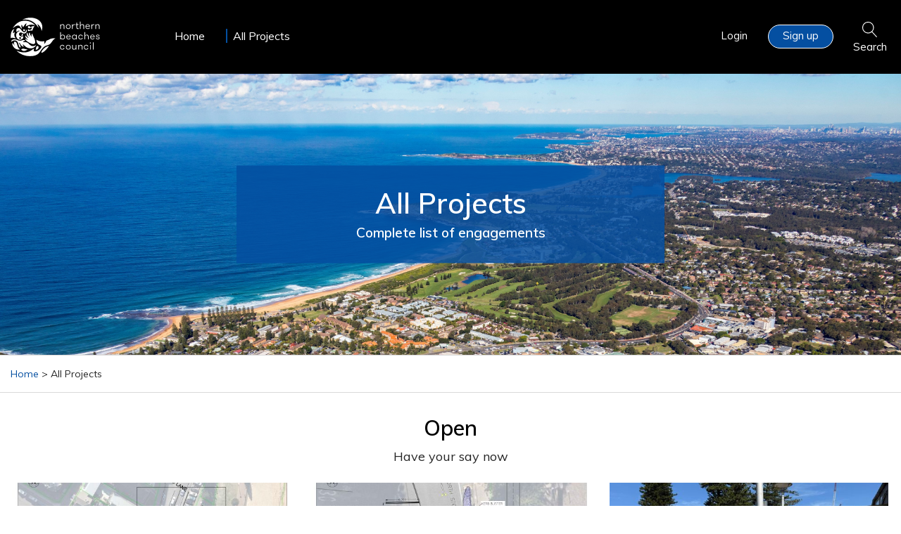

--- FILE ---
content_type: text/html; charset=UTF-8
request_url: https://yoursay.northernbeaches.nsw.gov.au/projects
body_size: 82310
content:
<!DOCTYPE html>
<!--[if lte IE 8]><html lang="en" class="no-js lt-ie8"><![endif]-->
<!--[if gt IE 8]><!--><html lang="en" class="no-js"><!--<![endif]-->

<head prefix="og: http://ogp.me/ns# fb: http://ogp.me/ns/fb# article: http://ogp.me/ns/article#">
    <meta http-equiv="X-UA-Compatible" content="IE=edge">
    <link href="https://fonts.googleapis.com/css?family=Nunito:400,400i,600,600i,700,700i" rel="stylesheet">
    <link href="/packages/custom_northern_beaches/themes/the_hive_northern_beaches/css/bootstrap.min.css?_v=2.67.2.2" rel="stylesheet" type="text/css" media="all">    <link href="/application/generated/cache/css/the_hive_northern_beaches/main.css?_v=2.67.2.2" rel="stylesheet" type="text/css" media="all">        
<title data-translate="{All Projects} | Your Say Northern Beaches">All Projects | Your Say Northern Beaches</title>
<meta charset="UTF-8"/><script type="text/javascript">(window.NREUM||(NREUM={})).init={privacy:{cookies_enabled:true},ajax:{deny_list:["bam.nr-data.net"]},feature_flags:["soft_nav"],distributed_tracing:{enabled:true}};(window.NREUM||(NREUM={})).loader_config={agentID:"1834917221",accountID:"1888250",trustKey:"1888250",xpid:"VQ4PWVRWCBABU1FSDwEHX1UF",licenseKey:"8d90b6fc96",applicationID:"1700800914",browserID:"1834917221"};;/*! For license information please see nr-loader-spa-1.308.0.min.js.LICENSE.txt */
(()=>{var e,t,r={384:(e,t,r)=>{"use strict";r.d(t,{NT:()=>a,US:()=>u,Zm:()=>o,bQ:()=>d,dV:()=>c,pV:()=>l});var n=r(6154),i=r(1863),s=r(1910);const a={beacon:"bam.nr-data.net",errorBeacon:"bam.nr-data.net"};function o(){return n.gm.NREUM||(n.gm.NREUM={}),void 0===n.gm.newrelic&&(n.gm.newrelic=n.gm.NREUM),n.gm.NREUM}function c(){let e=o();return e.o||(e.o={ST:n.gm.setTimeout,SI:n.gm.setImmediate||n.gm.setInterval,CT:n.gm.clearTimeout,XHR:n.gm.XMLHttpRequest,REQ:n.gm.Request,EV:n.gm.Event,PR:n.gm.Promise,MO:n.gm.MutationObserver,FETCH:n.gm.fetch,WS:n.gm.WebSocket},(0,s.i)(...Object.values(e.o))),e}function d(e,t){let r=o();r.initializedAgents??={},t.initializedAt={ms:(0,i.t)(),date:new Date},r.initializedAgents[e]=t}function u(e,t){o()[e]=t}function l(){return function(){let e=o();const t=e.info||{};e.info={beacon:a.beacon,errorBeacon:a.errorBeacon,...t}}(),function(){let e=o();const t=e.init||{};e.init={...t}}(),c(),function(){let e=o();const t=e.loader_config||{};e.loader_config={...t}}(),o()}},782:(e,t,r)=>{"use strict";r.d(t,{T:()=>n});const n=r(860).K7.pageViewTiming},860:(e,t,r)=>{"use strict";r.d(t,{$J:()=>u,K7:()=>c,P3:()=>d,XX:()=>i,Yy:()=>o,df:()=>s,qY:()=>n,v4:()=>a});const n="events",i="jserrors",s="browser/blobs",a="rum",o="browser/logs",c={ajax:"ajax",genericEvents:"generic_events",jserrors:i,logging:"logging",metrics:"metrics",pageAction:"page_action",pageViewEvent:"page_view_event",pageViewTiming:"page_view_timing",sessionReplay:"session_replay",sessionTrace:"session_trace",softNav:"soft_navigations",spa:"spa"},d={[c.pageViewEvent]:1,[c.pageViewTiming]:2,[c.metrics]:3,[c.jserrors]:4,[c.spa]:5,[c.ajax]:6,[c.sessionTrace]:7,[c.softNav]:8,[c.sessionReplay]:9,[c.logging]:10,[c.genericEvents]:11},u={[c.pageViewEvent]:a,[c.pageViewTiming]:n,[c.ajax]:n,[c.spa]:n,[c.softNav]:n,[c.metrics]:i,[c.jserrors]:i,[c.sessionTrace]:s,[c.sessionReplay]:s,[c.logging]:o,[c.genericEvents]:"ins"}},944:(e,t,r)=>{"use strict";r.d(t,{R:()=>i});var n=r(3241);function i(e,t){"function"==typeof console.debug&&(console.debug("New Relic Warning: https://github.com/newrelic/newrelic-browser-agent/blob/main/docs/warning-codes.md#".concat(e),t),(0,n.W)({agentIdentifier:null,drained:null,type:"data",name:"warn",feature:"warn",data:{code:e,secondary:t}}))}},993:(e,t,r)=>{"use strict";r.d(t,{A$:()=>s,ET:()=>a,TZ:()=>o,p_:()=>i});var n=r(860);const i={ERROR:"ERROR",WARN:"WARN",INFO:"INFO",DEBUG:"DEBUG",TRACE:"TRACE"},s={OFF:0,ERROR:1,WARN:2,INFO:3,DEBUG:4,TRACE:5},a="log",o=n.K7.logging},1541:(e,t,r)=>{"use strict";r.d(t,{U:()=>i,f:()=>n});const n={MFE:"MFE",BA:"BA"};function i(e,t){if(2!==t?.harvestEndpointVersion)return{};const r=t.agentRef.runtime.appMetadata.agents[0].entityGuid;return e?{"source.id":e.id,"source.name":e.name,"source.type":e.type,"parent.id":e.parent?.id||r,"parent.type":e.parent?.type||n.BA}:{"entity.guid":r,appId:t.agentRef.info.applicationID}}},1687:(e,t,r)=>{"use strict";r.d(t,{Ak:()=>d,Ze:()=>h,x3:()=>u});var n=r(3241),i=r(7836),s=r(3606),a=r(860),o=r(2646);const c={};function d(e,t){const r={staged:!1,priority:a.P3[t]||0};l(e),c[e].get(t)||c[e].set(t,r)}function u(e,t){e&&c[e]&&(c[e].get(t)&&c[e].delete(t),p(e,t,!1),c[e].size&&f(e))}function l(e){if(!e)throw new Error("agentIdentifier required");c[e]||(c[e]=new Map)}function h(e="",t="feature",r=!1){if(l(e),!e||!c[e].get(t)||r)return p(e,t);c[e].get(t).staged=!0,f(e)}function f(e){const t=Array.from(c[e]);t.every(([e,t])=>t.staged)&&(t.sort((e,t)=>e[1].priority-t[1].priority),t.forEach(([t])=>{c[e].delete(t),p(e,t)}))}function p(e,t,r=!0){const a=e?i.ee.get(e):i.ee,c=s.i.handlers;if(!a.aborted&&a.backlog&&c){if((0,n.W)({agentIdentifier:e,type:"lifecycle",name:"drain",feature:t}),r){const e=a.backlog[t],r=c[t];if(r){for(let t=0;e&&t<e.length;++t)g(e[t],r);Object.entries(r).forEach(([e,t])=>{Object.values(t||{}).forEach(t=>{t[0]?.on&&t[0]?.context()instanceof o.y&&t[0].on(e,t[1])})})}}a.isolatedBacklog||delete c[t],a.backlog[t]=null,a.emit("drain-"+t,[])}}function g(e,t){var r=e[1];Object.values(t[r]||{}).forEach(t=>{var r=e[0];if(t[0]===r){var n=t[1],i=e[3],s=e[2];n.apply(i,s)}})}},1738:(e,t,r)=>{"use strict";r.d(t,{U:()=>f,Y:()=>h});var n=r(3241),i=r(9908),s=r(1863),a=r(944),o=r(5701),c=r(3969),d=r(8362),u=r(860),l=r(4261);function h(e,t,r,s){const h=s||r;!h||h[e]&&h[e]!==d.d.prototype[e]||(h[e]=function(){(0,i.p)(c.xV,["API/"+e+"/called"],void 0,u.K7.metrics,r.ee),(0,n.W)({agentIdentifier:r.agentIdentifier,drained:!!o.B?.[r.agentIdentifier],type:"data",name:"api",feature:l.Pl+e,data:{}});try{return t.apply(this,arguments)}catch(e){(0,a.R)(23,e)}})}function f(e,t,r,n,a){const o=e.info;null===r?delete o.jsAttributes[t]:o.jsAttributes[t]=r,(a||null===r)&&(0,i.p)(l.Pl+n,[(0,s.t)(),t,r],void 0,"session",e.ee)}},1741:(e,t,r)=>{"use strict";r.d(t,{W:()=>s});var n=r(944),i=r(4261);class s{#e(e,...t){if(this[e]!==s.prototype[e])return this[e](...t);(0,n.R)(35,e)}addPageAction(e,t){return this.#e(i.hG,e,t)}register(e){return this.#e(i.eY,e)}recordCustomEvent(e,t){return this.#e(i.fF,e,t)}setPageViewName(e,t){return this.#e(i.Fw,e,t)}setCustomAttribute(e,t,r){return this.#e(i.cD,e,t,r)}noticeError(e,t){return this.#e(i.o5,e,t)}setUserId(e,t=!1){return this.#e(i.Dl,e,t)}setApplicationVersion(e){return this.#e(i.nb,e)}setErrorHandler(e){return this.#e(i.bt,e)}addRelease(e,t){return this.#e(i.k6,e,t)}log(e,t){return this.#e(i.$9,e,t)}start(){return this.#e(i.d3)}finished(e){return this.#e(i.BL,e)}recordReplay(){return this.#e(i.CH)}pauseReplay(){return this.#e(i.Tb)}addToTrace(e){return this.#e(i.U2,e)}setCurrentRouteName(e){return this.#e(i.PA,e)}interaction(e){return this.#e(i.dT,e)}wrapLogger(e,t,r){return this.#e(i.Wb,e,t,r)}measure(e,t){return this.#e(i.V1,e,t)}consent(e){return this.#e(i.Pv,e)}}},1863:(e,t,r)=>{"use strict";function n(){return Math.floor(performance.now())}r.d(t,{t:()=>n})},1910:(e,t,r)=>{"use strict";r.d(t,{i:()=>s});var n=r(944);const i=new Map;function s(...e){return e.every(e=>{if(i.has(e))return i.get(e);const t="function"==typeof e?e.toString():"",r=t.includes("[native code]"),s=t.includes("nrWrapper");return r||s||(0,n.R)(64,e?.name||t),i.set(e,r),r})}},2555:(e,t,r)=>{"use strict";r.d(t,{D:()=>o,f:()=>a});var n=r(384),i=r(8122);const s={beacon:n.NT.beacon,errorBeacon:n.NT.errorBeacon,licenseKey:void 0,applicationID:void 0,sa:void 0,queueTime:void 0,applicationTime:void 0,ttGuid:void 0,user:void 0,account:void 0,product:void 0,extra:void 0,jsAttributes:{},userAttributes:void 0,atts:void 0,transactionName:void 0,tNamePlain:void 0};function a(e){try{return!!e.licenseKey&&!!e.errorBeacon&&!!e.applicationID}catch(e){return!1}}const o=e=>(0,i.a)(e,s)},2614:(e,t,r)=>{"use strict";r.d(t,{BB:()=>a,H3:()=>n,g:()=>d,iL:()=>c,tS:()=>o,uh:()=>i,wk:()=>s});const n="NRBA",i="SESSION",s=144e5,a=18e5,o={STARTED:"session-started",PAUSE:"session-pause",RESET:"session-reset",RESUME:"session-resume",UPDATE:"session-update"},c={SAME_TAB:"same-tab",CROSS_TAB:"cross-tab"},d={OFF:0,FULL:1,ERROR:2}},2646:(e,t,r)=>{"use strict";r.d(t,{y:()=>n});class n{constructor(e){this.contextId=e}}},2843:(e,t,r)=>{"use strict";r.d(t,{G:()=>s,u:()=>i});var n=r(3878);function i(e,t=!1,r,i){(0,n.DD)("visibilitychange",function(){if(t)return void("hidden"===document.visibilityState&&e());e(document.visibilityState)},r,i)}function s(e,t,r){(0,n.sp)("pagehide",e,t,r)}},3241:(e,t,r)=>{"use strict";r.d(t,{W:()=>s});var n=r(6154);const i="newrelic";function s(e={}){try{n.gm.dispatchEvent(new CustomEvent(i,{detail:e}))}catch(e){}}},3304:(e,t,r)=>{"use strict";r.d(t,{A:()=>s});var n=r(7836);const i=()=>{const e=new WeakSet;return(t,r)=>{if("object"==typeof r&&null!==r){if(e.has(r))return;e.add(r)}return r}};function s(e){try{return JSON.stringify(e,i())??""}catch(e){try{n.ee.emit("internal-error",[e])}catch(e){}return""}}},3333:(e,t,r)=>{"use strict";r.d(t,{$v:()=>u,TZ:()=>n,Xh:()=>c,Zp:()=>i,kd:()=>d,mq:()=>o,nf:()=>a,qN:()=>s});const n=r(860).K7.genericEvents,i=["auxclick","click","copy","keydown","paste","scrollend"],s=["focus","blur"],a=4,o=1e3,c=2e3,d=["PageAction","UserAction","BrowserPerformance"],u={RESOURCES:"experimental.resources",REGISTER:"register"}},3434:(e,t,r)=>{"use strict";r.d(t,{Jt:()=>s,YM:()=>d});var n=r(7836),i=r(5607);const s="nr@original:".concat(i.W),a=50;var o=Object.prototype.hasOwnProperty,c=!1;function d(e,t){return e||(e=n.ee),r.inPlace=function(e,t,n,i,s){n||(n="");const a="-"===n.charAt(0);for(let o=0;o<t.length;o++){const c=t[o],d=e[c];l(d)||(e[c]=r(d,a?c+n:n,i,c,s))}},r.flag=s,r;function r(t,r,n,c,d){return l(t)?t:(r||(r=""),nrWrapper[s]=t,function(e,t,r){if(Object.defineProperty&&Object.keys)try{return Object.keys(e).forEach(function(r){Object.defineProperty(t,r,{get:function(){return e[r]},set:function(t){return e[r]=t,t}})}),t}catch(e){u([e],r)}for(var n in e)o.call(e,n)&&(t[n]=e[n])}(t,nrWrapper,e),nrWrapper);function nrWrapper(){var s,o,l,h;let f;try{o=this,s=[...arguments],l="function"==typeof n?n(s,o):n||{}}catch(t){u([t,"",[s,o,c],l],e)}i(r+"start",[s,o,c],l,d);const p=performance.now();let g;try{return h=t.apply(o,s),g=performance.now(),h}catch(e){throw g=performance.now(),i(r+"err",[s,o,e],l,d),f=e,f}finally{const e=g-p,t={start:p,end:g,duration:e,isLongTask:e>=a,methodName:c,thrownError:f};t.isLongTask&&i("long-task",[t,o],l,d),i(r+"end",[s,o,h],l,d)}}}function i(r,n,i,s){if(!c||t){var a=c;c=!0;try{e.emit(r,n,i,t,s)}catch(t){u([t,r,n,i],e)}c=a}}}function u(e,t){t||(t=n.ee);try{t.emit("internal-error",e)}catch(e){}}function l(e){return!(e&&"function"==typeof e&&e.apply&&!e[s])}},3606:(e,t,r)=>{"use strict";r.d(t,{i:()=>s});var n=r(9908);s.on=a;var i=s.handlers={};function s(e,t,r,s){a(s||n.d,i,e,t,r)}function a(e,t,r,i,s){s||(s="feature"),e||(e=n.d);var a=t[s]=t[s]||{};(a[r]=a[r]||[]).push([e,i])}},3738:(e,t,r)=>{"use strict";r.d(t,{He:()=>i,Kp:()=>o,Lc:()=>d,Rz:()=>u,TZ:()=>n,bD:()=>s,d3:()=>a,jx:()=>l,sl:()=>h,uP:()=>c});const n=r(860).K7.sessionTrace,i="bstResource",s="resource",a="-start",o="-end",c="fn"+a,d="fn"+o,u="pushState",l=1e3,h=3e4},3785:(e,t,r)=>{"use strict";r.d(t,{R:()=>c,b:()=>d});var n=r(9908),i=r(1863),s=r(860),a=r(3969),o=r(993);function c(e,t,r={},c=o.p_.INFO,d=!0,u,l=(0,i.t)()){(0,n.p)(a.xV,["API/logging/".concat(c.toLowerCase(),"/called")],void 0,s.K7.metrics,e),(0,n.p)(o.ET,[l,t,r,c,d,u],void 0,s.K7.logging,e)}function d(e){return"string"==typeof e&&Object.values(o.p_).some(t=>t===e.toUpperCase().trim())}},3878:(e,t,r)=>{"use strict";function n(e,t){return{capture:e,passive:!1,signal:t}}function i(e,t,r=!1,i){window.addEventListener(e,t,n(r,i))}function s(e,t,r=!1,i){document.addEventListener(e,t,n(r,i))}r.d(t,{DD:()=>s,jT:()=>n,sp:()=>i})},3962:(e,t,r)=>{"use strict";r.d(t,{AM:()=>a,O2:()=>l,OV:()=>s,Qu:()=>h,TZ:()=>c,ih:()=>f,pP:()=>o,t1:()=>u,tC:()=>i,wD:()=>d});var n=r(860);const i=["click","keydown","submit"],s="popstate",a="api",o="initialPageLoad",c=n.K7.softNav,d=5e3,u=500,l={INITIAL_PAGE_LOAD:"",ROUTE_CHANGE:1,UNSPECIFIED:2},h={INTERACTION:1,AJAX:2,CUSTOM_END:3,CUSTOM_TRACER:4},f={IP:"in progress",PF:"pending finish",FIN:"finished",CAN:"cancelled"}},3969:(e,t,r)=>{"use strict";r.d(t,{TZ:()=>n,XG:()=>o,rs:()=>i,xV:()=>a,z_:()=>s});const n=r(860).K7.metrics,i="sm",s="cm",a="storeSupportabilityMetrics",o="storeEventMetrics"},4234:(e,t,r)=>{"use strict";r.d(t,{W:()=>s});var n=r(7836),i=r(1687);class s{constructor(e,t){this.agentIdentifier=e,this.ee=n.ee.get(e),this.featureName=t,this.blocked=!1}deregisterDrain(){(0,i.x3)(this.agentIdentifier,this.featureName)}}},4261:(e,t,r)=>{"use strict";r.d(t,{$9:()=>u,BL:()=>c,CH:()=>p,Dl:()=>R,Fw:()=>w,PA:()=>v,Pl:()=>n,Pv:()=>A,Tb:()=>h,U2:()=>a,V1:()=>E,Wb:()=>T,bt:()=>y,cD:()=>b,d3:()=>x,dT:()=>d,eY:()=>g,fF:()=>f,hG:()=>s,hw:()=>i,k6:()=>o,nb:()=>m,o5:()=>l});const n="api-",i=n+"ixn-",s="addPageAction",a="addToTrace",o="addRelease",c="finished",d="interaction",u="log",l="noticeError",h="pauseReplay",f="recordCustomEvent",p="recordReplay",g="register",m="setApplicationVersion",v="setCurrentRouteName",b="setCustomAttribute",y="setErrorHandler",w="setPageViewName",R="setUserId",x="start",T="wrapLogger",E="measure",A="consent"},5205:(e,t,r)=>{"use strict";r.d(t,{j:()=>S});var n=r(384),i=r(1741);var s=r(2555),a=r(3333);const o=e=>{if(!e||"string"!=typeof e)return!1;try{document.createDocumentFragment().querySelector(e)}catch{return!1}return!0};var c=r(2614),d=r(944),u=r(8122);const l="[data-nr-mask]",h=e=>(0,u.a)(e,(()=>{const e={feature_flags:[],experimental:{allow_registered_children:!1,resources:!1},mask_selector:"*",block_selector:"[data-nr-block]",mask_input_options:{color:!1,date:!1,"datetime-local":!1,email:!1,month:!1,number:!1,range:!1,search:!1,tel:!1,text:!1,time:!1,url:!1,week:!1,textarea:!1,select:!1,password:!0}};return{ajax:{deny_list:void 0,block_internal:!0,enabled:!0,autoStart:!0},api:{get allow_registered_children(){return e.feature_flags.includes(a.$v.REGISTER)||e.experimental.allow_registered_children},set allow_registered_children(t){e.experimental.allow_registered_children=t},duplicate_registered_data:!1},browser_consent_mode:{enabled:!1},distributed_tracing:{enabled:void 0,exclude_newrelic_header:void 0,cors_use_newrelic_header:void 0,cors_use_tracecontext_headers:void 0,allowed_origins:void 0},get feature_flags(){return e.feature_flags},set feature_flags(t){e.feature_flags=t},generic_events:{enabled:!0,autoStart:!0},harvest:{interval:30},jserrors:{enabled:!0,autoStart:!0},logging:{enabled:!0,autoStart:!0},metrics:{enabled:!0,autoStart:!0},obfuscate:void 0,page_action:{enabled:!0},page_view_event:{enabled:!0,autoStart:!0},page_view_timing:{enabled:!0,autoStart:!0},performance:{capture_marks:!1,capture_measures:!1,capture_detail:!0,resources:{get enabled(){return e.feature_flags.includes(a.$v.RESOURCES)||e.experimental.resources},set enabled(t){e.experimental.resources=t},asset_types:[],first_party_domains:[],ignore_newrelic:!0}},privacy:{cookies_enabled:!0},proxy:{assets:void 0,beacon:void 0},session:{expiresMs:c.wk,inactiveMs:c.BB},session_replay:{autoStart:!0,enabled:!1,preload:!1,sampling_rate:10,error_sampling_rate:100,collect_fonts:!1,inline_images:!1,fix_stylesheets:!0,mask_all_inputs:!0,get mask_text_selector(){return e.mask_selector},set mask_text_selector(t){o(t)?e.mask_selector="".concat(t,",").concat(l):""===t||null===t?e.mask_selector=l:(0,d.R)(5,t)},get block_class(){return"nr-block"},get ignore_class(){return"nr-ignore"},get mask_text_class(){return"nr-mask"},get block_selector(){return e.block_selector},set block_selector(t){o(t)?e.block_selector+=",".concat(t):""!==t&&(0,d.R)(6,t)},get mask_input_options(){return e.mask_input_options},set mask_input_options(t){t&&"object"==typeof t?e.mask_input_options={...t,password:!0}:(0,d.R)(7,t)}},session_trace:{enabled:!0,autoStart:!0},soft_navigations:{enabled:!0,autoStart:!0},spa:{enabled:!0,autoStart:!0},ssl:void 0,user_actions:{enabled:!0,elementAttributes:["id","className","tagName","type"]}}})());var f=r(6154),p=r(9324);let g=0;const m={buildEnv:p.F3,distMethod:p.Xs,version:p.xv,originTime:f.WN},v={consented:!1},b={appMetadata:{},get consented(){return this.session?.state?.consent||v.consented},set consented(e){v.consented=e},customTransaction:void 0,denyList:void 0,disabled:!1,harvester:void 0,isolatedBacklog:!1,isRecording:!1,loaderType:void 0,maxBytes:3e4,obfuscator:void 0,onerror:void 0,ptid:void 0,releaseIds:{},session:void 0,timeKeeper:void 0,registeredEntities:[],jsAttributesMetadata:{bytes:0},get harvestCount(){return++g}},y=e=>{const t=(0,u.a)(e,b),r=Object.keys(m).reduce((e,t)=>(e[t]={value:m[t],writable:!1,configurable:!0,enumerable:!0},e),{});return Object.defineProperties(t,r)};var w=r(5701);const R=e=>{const t=e.startsWith("http");e+="/",r.p=t?e:"https://"+e};var x=r(7836),T=r(3241);const E={accountID:void 0,trustKey:void 0,agentID:void 0,licenseKey:void 0,applicationID:void 0,xpid:void 0},A=e=>(0,u.a)(e,E),_=new Set;function S(e,t={},r,a){let{init:o,info:c,loader_config:d,runtime:u={},exposed:l=!0}=t;if(!c){const e=(0,n.pV)();o=e.init,c=e.info,d=e.loader_config}e.init=h(o||{}),e.loader_config=A(d||{}),c.jsAttributes??={},f.bv&&(c.jsAttributes.isWorker=!0),e.info=(0,s.D)(c);const p=e.init,g=[c.beacon,c.errorBeacon];_.has(e.agentIdentifier)||(p.proxy.assets&&(R(p.proxy.assets),g.push(p.proxy.assets)),p.proxy.beacon&&g.push(p.proxy.beacon),e.beacons=[...g],function(e){const t=(0,n.pV)();Object.getOwnPropertyNames(i.W.prototype).forEach(r=>{const n=i.W.prototype[r];if("function"!=typeof n||"constructor"===n)return;let s=t[r];e[r]&&!1!==e.exposed&&"micro-agent"!==e.runtime?.loaderType&&(t[r]=(...t)=>{const n=e[r](...t);return s?s(...t):n})})}(e),(0,n.US)("activatedFeatures",w.B)),u.denyList=[...p.ajax.deny_list||[],...p.ajax.block_internal?g:[]],u.ptid=e.agentIdentifier,u.loaderType=r,e.runtime=y(u),_.has(e.agentIdentifier)||(e.ee=x.ee.get(e.agentIdentifier),e.exposed=l,(0,T.W)({agentIdentifier:e.agentIdentifier,drained:!!w.B?.[e.agentIdentifier],type:"lifecycle",name:"initialize",feature:void 0,data:e.config})),_.add(e.agentIdentifier)}},5270:(e,t,r)=>{"use strict";r.d(t,{Aw:()=>a,SR:()=>s,rF:()=>o});var n=r(384),i=r(7767);function s(e){return!!(0,n.dV)().o.MO&&(0,i.V)(e)&&!0===e?.session_trace.enabled}function a(e){return!0===e?.session_replay.preload&&s(e)}function o(e,t){try{if("string"==typeof t?.type){if("password"===t.type.toLowerCase())return"*".repeat(e?.length||0);if(void 0!==t?.dataset?.nrUnmask||t?.classList?.contains("nr-unmask"))return e}}catch(e){}return"string"==typeof e?e.replace(/[\S]/g,"*"):"*".repeat(e?.length||0)}},5289:(e,t,r)=>{"use strict";r.d(t,{GG:()=>a,Qr:()=>c,sB:()=>o});var n=r(3878),i=r(6389);function s(){return"undefined"==typeof document||"complete"===document.readyState}function a(e,t){if(s())return e();const r=(0,i.J)(e),a=setInterval(()=>{s()&&(clearInterval(a),r())},500);(0,n.sp)("load",r,t)}function o(e){if(s())return e();(0,n.DD)("DOMContentLoaded",e)}function c(e){if(s())return e();(0,n.sp)("popstate",e)}},5607:(e,t,r)=>{"use strict";r.d(t,{W:()=>n});const n=(0,r(9566).bz)()},5701:(e,t,r)=>{"use strict";r.d(t,{B:()=>s,t:()=>a});var n=r(3241);const i=new Set,s={};function a(e,t){const r=t.agentIdentifier;s[r]??={},e&&"object"==typeof e&&(i.has(r)||(t.ee.emit("rumresp",[e]),s[r]=e,i.add(r),(0,n.W)({agentIdentifier:r,loaded:!0,drained:!0,type:"lifecycle",name:"load",feature:void 0,data:e})))}},6154:(e,t,r)=>{"use strict";r.d(t,{OF:()=>d,RI:()=>i,WN:()=>h,bv:()=>s,eN:()=>f,gm:()=>a,lR:()=>l,m:()=>c,mw:()=>o,sb:()=>u});var n=r(1863);const i="undefined"!=typeof window&&!!window.document,s="undefined"!=typeof WorkerGlobalScope&&("undefined"!=typeof self&&self instanceof WorkerGlobalScope&&self.navigator instanceof WorkerNavigator||"undefined"!=typeof globalThis&&globalThis instanceof WorkerGlobalScope&&globalThis.navigator instanceof WorkerNavigator),a=i?window:"undefined"!=typeof WorkerGlobalScope&&("undefined"!=typeof self&&self instanceof WorkerGlobalScope&&self||"undefined"!=typeof globalThis&&globalThis instanceof WorkerGlobalScope&&globalThis),o=Boolean("hidden"===a?.document?.visibilityState),c=""+a?.location,d=/iPad|iPhone|iPod/.test(a.navigator?.userAgent),u=d&&"undefined"==typeof SharedWorker,l=(()=>{const e=a.navigator?.userAgent?.match(/Firefox[/\s](\d+\.\d+)/);return Array.isArray(e)&&e.length>=2?+e[1]:0})(),h=Date.now()-(0,n.t)(),f=()=>"undefined"!=typeof PerformanceNavigationTiming&&a?.performance?.getEntriesByType("navigation")?.[0]?.responseStart},6344:(e,t,r)=>{"use strict";r.d(t,{BB:()=>u,Qb:()=>l,TZ:()=>i,Ug:()=>a,Vh:()=>s,_s:()=>o,bc:()=>d,yP:()=>c});var n=r(2614);const i=r(860).K7.sessionReplay,s="errorDuringReplay",a=.12,o={DomContentLoaded:0,Load:1,FullSnapshot:2,IncrementalSnapshot:3,Meta:4,Custom:5},c={[n.g.ERROR]:15e3,[n.g.FULL]:3e5,[n.g.OFF]:0},d={RESET:{message:"Session was reset",sm:"Reset"},IMPORT:{message:"Recorder failed to import",sm:"Import"},TOO_MANY:{message:"429: Too Many Requests",sm:"Too-Many"},TOO_BIG:{message:"Payload was too large",sm:"Too-Big"},CROSS_TAB:{message:"Session Entity was set to OFF on another tab",sm:"Cross-Tab"},ENTITLEMENTS:{message:"Session Replay is not allowed and will not be started",sm:"Entitlement"}},u=5e3,l={API:"api",RESUME:"resume",SWITCH_TO_FULL:"switchToFull",INITIALIZE:"initialize",PRELOAD:"preload"}},6389:(e,t,r)=>{"use strict";function n(e,t=500,r={}){const n=r?.leading||!1;let i;return(...r)=>{n&&void 0===i&&(e.apply(this,r),i=setTimeout(()=>{i=clearTimeout(i)},t)),n||(clearTimeout(i),i=setTimeout(()=>{e.apply(this,r)},t))}}function i(e){let t=!1;return(...r)=>{t||(t=!0,e.apply(this,r))}}r.d(t,{J:()=>i,s:()=>n})},6630:(e,t,r)=>{"use strict";r.d(t,{T:()=>n});const n=r(860).K7.pageViewEvent},6774:(e,t,r)=>{"use strict";r.d(t,{T:()=>n});const n=r(860).K7.jserrors},7295:(e,t,r)=>{"use strict";r.d(t,{Xv:()=>a,gX:()=>i,iW:()=>s});var n=[];function i(e){if(!e||s(e))return!1;if(0===n.length)return!0;if("*"===n[0].hostname)return!1;for(var t=0;t<n.length;t++){var r=n[t];if(r.hostname.test(e.hostname)&&r.pathname.test(e.pathname))return!1}return!0}function s(e){return void 0===e.hostname}function a(e){if(n=[],e&&e.length)for(var t=0;t<e.length;t++){let r=e[t];if(!r)continue;if("*"===r)return void(n=[{hostname:"*"}]);0===r.indexOf("http://")?r=r.substring(7):0===r.indexOf("https://")&&(r=r.substring(8));const i=r.indexOf("/");let s,a;i>0?(s=r.substring(0,i),a=r.substring(i)):(s=r,a="*");let[c]=s.split(":");n.push({hostname:o(c),pathname:o(a,!0)})}}function o(e,t=!1){const r=e.replace(/[.+?^${}()|[\]\\]/g,e=>"\\"+e).replace(/\*/g,".*?");return new RegExp((t?"^":"")+r+"$")}},7485:(e,t,r)=>{"use strict";r.d(t,{D:()=>i});var n=r(6154);function i(e){if(0===(e||"").indexOf("data:"))return{protocol:"data"};try{const t=new URL(e,location.href),r={port:t.port,hostname:t.hostname,pathname:t.pathname,search:t.search,protocol:t.protocol.slice(0,t.protocol.indexOf(":")),sameOrigin:t.protocol===n.gm?.location?.protocol&&t.host===n.gm?.location?.host};return r.port&&""!==r.port||("http:"===t.protocol&&(r.port="80"),"https:"===t.protocol&&(r.port="443")),r.pathname&&""!==r.pathname?r.pathname.startsWith("/")||(r.pathname="/".concat(r.pathname)):r.pathname="/",r}catch(e){return{}}}},7699:(e,t,r)=>{"use strict";r.d(t,{It:()=>s,KC:()=>o,No:()=>i,qh:()=>a});var n=r(860);const i=16e3,s=1e6,a="SESSION_ERROR",o={[n.K7.logging]:!0,[n.K7.genericEvents]:!1,[n.K7.jserrors]:!1,[n.K7.ajax]:!1}},7767:(e,t,r)=>{"use strict";r.d(t,{V:()=>i});var n=r(6154);const i=e=>n.RI&&!0===e?.privacy.cookies_enabled},7836:(e,t,r)=>{"use strict";r.d(t,{P:()=>o,ee:()=>c});var n=r(384),i=r(8990),s=r(2646),a=r(5607);const o="nr@context:".concat(a.W),c=function e(t,r){var n={},a={},u={},l=!1;try{l=16===r.length&&d.initializedAgents?.[r]?.runtime.isolatedBacklog}catch(e){}var h={on:p,addEventListener:p,removeEventListener:function(e,t){var r=n[e];if(!r)return;for(var i=0;i<r.length;i++)r[i]===t&&r.splice(i,1)},emit:function(e,r,n,i,s){!1!==s&&(s=!0);if(c.aborted&&!i)return;t&&s&&t.emit(e,r,n);var o=f(n);g(e).forEach(e=>{e.apply(o,r)});var d=v()[a[e]];d&&d.push([h,e,r,o]);return o},get:m,listeners:g,context:f,buffer:function(e,t){const r=v();if(t=t||"feature",h.aborted)return;Object.entries(e||{}).forEach(([e,n])=>{a[n]=t,t in r||(r[t]=[])})},abort:function(){h._aborted=!0,Object.keys(h.backlog).forEach(e=>{delete h.backlog[e]})},isBuffering:function(e){return!!v()[a[e]]},debugId:r,backlog:l?{}:t&&"object"==typeof t.backlog?t.backlog:{},isolatedBacklog:l};return Object.defineProperty(h,"aborted",{get:()=>{let e=h._aborted||!1;return e||(t&&(e=t.aborted),e)}}),h;function f(e){return e&&e instanceof s.y?e:e?(0,i.I)(e,o,()=>new s.y(o)):new s.y(o)}function p(e,t){n[e]=g(e).concat(t)}function g(e){return n[e]||[]}function m(t){return u[t]=u[t]||e(h,t)}function v(){return h.backlog}}(void 0,"globalEE"),d=(0,n.Zm)();d.ee||(d.ee=c)},8122:(e,t,r)=>{"use strict";r.d(t,{a:()=>i});var n=r(944);function i(e,t){try{if(!e||"object"!=typeof e)return(0,n.R)(3);if(!t||"object"!=typeof t)return(0,n.R)(4);const r=Object.create(Object.getPrototypeOf(t),Object.getOwnPropertyDescriptors(t)),s=0===Object.keys(r).length?e:r;for(let a in s)if(void 0!==e[a])try{if(null===e[a]){r[a]=null;continue}Array.isArray(e[a])&&Array.isArray(t[a])?r[a]=Array.from(new Set([...e[a],...t[a]])):"object"==typeof e[a]&&"object"==typeof t[a]?r[a]=i(e[a],t[a]):r[a]=e[a]}catch(e){r[a]||(0,n.R)(1,e)}return r}catch(e){(0,n.R)(2,e)}}},8139:(e,t,r)=>{"use strict";r.d(t,{u:()=>h});var n=r(7836),i=r(3434),s=r(8990),a=r(6154);const o={},c=a.gm.XMLHttpRequest,d="addEventListener",u="removeEventListener",l="nr@wrapped:".concat(n.P);function h(e){var t=function(e){return(e||n.ee).get("events")}(e);if(o[t.debugId]++)return t;o[t.debugId]=1;var r=(0,i.YM)(t,!0);function h(e){r.inPlace(e,[d,u],"-",p)}function p(e,t){return e[1]}return"getPrototypeOf"in Object&&(a.RI&&f(document,h),c&&f(c.prototype,h),f(a.gm,h)),t.on(d+"-start",function(e,t){var n=e[1];if(null!==n&&("function"==typeof n||"object"==typeof n)&&"newrelic"!==e[0]){var i=(0,s.I)(n,l,function(){var e={object:function(){if("function"!=typeof n.handleEvent)return;return n.handleEvent.apply(n,arguments)},function:n}[typeof n];return e?r(e,"fn-",null,e.name||"anonymous"):n});this.wrapped=e[1]=i}}),t.on(u+"-start",function(e){e[1]=this.wrapped||e[1]}),t}function f(e,t,...r){let n=e;for(;"object"==typeof n&&!Object.prototype.hasOwnProperty.call(n,d);)n=Object.getPrototypeOf(n);n&&t(n,...r)}},8362:(e,t,r)=>{"use strict";r.d(t,{d:()=>s});var n=r(9566),i=r(1741);class s extends i.W{agentIdentifier=(0,n.LA)(16)}},8374:(e,t,r)=>{r.nc=(()=>{try{return document?.currentScript?.nonce}catch(e){}return""})()},8990:(e,t,r)=>{"use strict";r.d(t,{I:()=>i});var n=Object.prototype.hasOwnProperty;function i(e,t,r){if(n.call(e,t))return e[t];var i=r();if(Object.defineProperty&&Object.keys)try{return Object.defineProperty(e,t,{value:i,writable:!0,enumerable:!1}),i}catch(e){}return e[t]=i,i}},9119:(e,t,r)=>{"use strict";r.d(t,{L:()=>s});var n=/([^?#]*)[^#]*(#[^?]*|$).*/,i=/([^?#]*)().*/;function s(e,t){return e?e.replace(t?n:i,"$1$2"):e}},9300:(e,t,r)=>{"use strict";r.d(t,{T:()=>n});const n=r(860).K7.ajax},9324:(e,t,r)=>{"use strict";r.d(t,{AJ:()=>a,F3:()=>i,Xs:()=>s,Yq:()=>o,xv:()=>n});const n="1.308.0",i="PROD",s="CDN",a="@newrelic/rrweb",o="1.0.1"},9566:(e,t,r)=>{"use strict";r.d(t,{LA:()=>o,ZF:()=>c,bz:()=>a,el:()=>d});var n=r(6154);const i="xxxxxxxx-xxxx-4xxx-yxxx-xxxxxxxxxxxx";function s(e,t){return e?15&e[t]:16*Math.random()|0}function a(){const e=n.gm?.crypto||n.gm?.msCrypto;let t,r=0;return e&&e.getRandomValues&&(t=e.getRandomValues(new Uint8Array(30))),i.split("").map(e=>"x"===e?s(t,r++).toString(16):"y"===e?(3&s()|8).toString(16):e).join("")}function o(e){const t=n.gm?.crypto||n.gm?.msCrypto;let r,i=0;t&&t.getRandomValues&&(r=t.getRandomValues(new Uint8Array(e)));const a=[];for(var o=0;o<e;o++)a.push(s(r,i++).toString(16));return a.join("")}function c(){return o(16)}function d(){return o(32)}},9908:(e,t,r)=>{"use strict";r.d(t,{d:()=>n,p:()=>i});var n=r(7836).ee.get("handle");function i(e,t,r,i,s){s?(s.buffer([e],i),s.emit(e,t,r)):(n.buffer([e],i),n.emit(e,t,r))}}},n={};function i(e){var t=n[e];if(void 0!==t)return t.exports;var s=n[e]={exports:{}};return r[e](s,s.exports,i),s.exports}i.m=r,i.d=(e,t)=>{for(var r in t)i.o(t,r)&&!i.o(e,r)&&Object.defineProperty(e,r,{enumerable:!0,get:t[r]})},i.f={},i.e=e=>Promise.all(Object.keys(i.f).reduce((t,r)=>(i.f[r](e,t),t),[])),i.u=e=>({212:"nr-spa-compressor",249:"nr-spa-recorder",478:"nr-spa"}[e]+"-1.308.0.min.js"),i.o=(e,t)=>Object.prototype.hasOwnProperty.call(e,t),e={},t="NRBA-1.308.0.PROD:",i.l=(r,n,s,a)=>{if(e[r])e[r].push(n);else{var o,c;if(void 0!==s)for(var d=document.getElementsByTagName("script"),u=0;u<d.length;u++){var l=d[u];if(l.getAttribute("src")==r||l.getAttribute("data-webpack")==t+s){o=l;break}}if(!o){c=!0;var h={478:"sha512-RSfSVnmHk59T/uIPbdSE0LPeqcEdF4/+XhfJdBuccH5rYMOEZDhFdtnh6X6nJk7hGpzHd9Ujhsy7lZEz/ORYCQ==",249:"sha512-ehJXhmntm85NSqW4MkhfQqmeKFulra3klDyY0OPDUE+sQ3GokHlPh1pmAzuNy//3j4ac6lzIbmXLvGQBMYmrkg==",212:"sha512-B9h4CR46ndKRgMBcK+j67uSR2RCnJfGefU+A7FrgR/k42ovXy5x/MAVFiSvFxuVeEk/pNLgvYGMp1cBSK/G6Fg=="};(o=document.createElement("script")).charset="utf-8",i.nc&&o.setAttribute("nonce",i.nc),o.setAttribute("data-webpack",t+s),o.src=r,0!==o.src.indexOf(window.location.origin+"/")&&(o.crossOrigin="anonymous"),h[a]&&(o.integrity=h[a])}e[r]=[n];var f=(t,n)=>{o.onerror=o.onload=null,clearTimeout(p);var i=e[r];if(delete e[r],o.parentNode&&o.parentNode.removeChild(o),i&&i.forEach(e=>e(n)),t)return t(n)},p=setTimeout(f.bind(null,void 0,{type:"timeout",target:o}),12e4);o.onerror=f.bind(null,o.onerror),o.onload=f.bind(null,o.onload),c&&document.head.appendChild(o)}},i.r=e=>{"undefined"!=typeof Symbol&&Symbol.toStringTag&&Object.defineProperty(e,Symbol.toStringTag,{value:"Module"}),Object.defineProperty(e,"__esModule",{value:!0})},i.p="https://js-agent.newrelic.com/",(()=>{var e={38:0,788:0};i.f.j=(t,r)=>{var n=i.o(e,t)?e[t]:void 0;if(0!==n)if(n)r.push(n[2]);else{var s=new Promise((r,i)=>n=e[t]=[r,i]);r.push(n[2]=s);var a=i.p+i.u(t),o=new Error;i.l(a,r=>{if(i.o(e,t)&&(0!==(n=e[t])&&(e[t]=void 0),n)){var s=r&&("load"===r.type?"missing":r.type),a=r&&r.target&&r.target.src;o.message="Loading chunk "+t+" failed: ("+s+": "+a+")",o.name="ChunkLoadError",o.type=s,o.request=a,n[1](o)}},"chunk-"+t,t)}};var t=(t,r)=>{var n,s,[a,o,c]=r,d=0;if(a.some(t=>0!==e[t])){for(n in o)i.o(o,n)&&(i.m[n]=o[n]);if(c)c(i)}for(t&&t(r);d<a.length;d++)s=a[d],i.o(e,s)&&e[s]&&e[s][0](),e[s]=0},r=self["webpackChunk:NRBA-1.308.0.PROD"]=self["webpackChunk:NRBA-1.308.0.PROD"]||[];r.forEach(t.bind(null,0)),r.push=t.bind(null,r.push.bind(r))})(),(()=>{"use strict";i(8374);var e=i(8362),t=i(860);const r=Object.values(t.K7);var n=i(5205);var s=i(9908),a=i(1863),o=i(4261),c=i(1738);var d=i(1687),u=i(4234),l=i(5289),h=i(6154),f=i(944),p=i(5270),g=i(7767),m=i(6389),v=i(7699);class b extends u.W{constructor(e,t){super(e.agentIdentifier,t),this.agentRef=e,this.abortHandler=void 0,this.featAggregate=void 0,this.loadedSuccessfully=void 0,this.onAggregateImported=new Promise(e=>{this.loadedSuccessfully=e}),this.deferred=Promise.resolve(),!1===e.init[this.featureName].autoStart?this.deferred=new Promise((t,r)=>{this.ee.on("manual-start-all",(0,m.J)(()=>{(0,d.Ak)(e.agentIdentifier,this.featureName),t()}))}):(0,d.Ak)(e.agentIdentifier,t)}importAggregator(e,t,r={}){if(this.featAggregate)return;const n=async()=>{let n;await this.deferred;try{if((0,g.V)(e.init)){const{setupAgentSession:t}=await i.e(478).then(i.bind(i,8766));n=t(e)}}catch(e){(0,f.R)(20,e),this.ee.emit("internal-error",[e]),(0,s.p)(v.qh,[e],void 0,this.featureName,this.ee)}try{if(!this.#t(this.featureName,n,e.init))return(0,d.Ze)(this.agentIdentifier,this.featureName),void this.loadedSuccessfully(!1);const{Aggregate:i}=await t();this.featAggregate=new i(e,r),e.runtime.harvester.initializedAggregates.push(this.featAggregate),this.loadedSuccessfully(!0)}catch(e){(0,f.R)(34,e),this.abortHandler?.(),(0,d.Ze)(this.agentIdentifier,this.featureName,!0),this.loadedSuccessfully(!1),this.ee&&this.ee.abort()}};h.RI?(0,l.GG)(()=>n(),!0):n()}#t(e,r,n){if(this.blocked)return!1;switch(e){case t.K7.sessionReplay:return(0,p.SR)(n)&&!!r;case t.K7.sessionTrace:return!!r;default:return!0}}}var y=i(6630),w=i(2614),R=i(3241);class x extends b{static featureName=y.T;constructor(e){var t;super(e,y.T),this.setupInspectionEvents(e.agentIdentifier),t=e,(0,c.Y)(o.Fw,function(e,r){"string"==typeof e&&("/"!==e.charAt(0)&&(e="/"+e),t.runtime.customTransaction=(r||"http://custom.transaction")+e,(0,s.p)(o.Pl+o.Fw,[(0,a.t)()],void 0,void 0,t.ee))},t),this.importAggregator(e,()=>i.e(478).then(i.bind(i,2467)))}setupInspectionEvents(e){const t=(t,r)=>{t&&(0,R.W)({agentIdentifier:e,timeStamp:t.timeStamp,loaded:"complete"===t.target.readyState,type:"window",name:r,data:t.target.location+""})};(0,l.sB)(e=>{t(e,"DOMContentLoaded")}),(0,l.GG)(e=>{t(e,"load")}),(0,l.Qr)(e=>{t(e,"navigate")}),this.ee.on(w.tS.UPDATE,(t,r)=>{(0,R.W)({agentIdentifier:e,type:"lifecycle",name:"session",data:r})})}}var T=i(384);class E extends e.d{constructor(e){var t;(super(),h.gm)?(this.features={},(0,T.bQ)(this.agentIdentifier,this),this.desiredFeatures=new Set(e.features||[]),this.desiredFeatures.add(x),(0,n.j)(this,e,e.loaderType||"agent"),t=this,(0,c.Y)(o.cD,function(e,r,n=!1){if("string"==typeof e){if(["string","number","boolean"].includes(typeof r)||null===r)return(0,c.U)(t,e,r,o.cD,n);(0,f.R)(40,typeof r)}else(0,f.R)(39,typeof e)},t),function(e){(0,c.Y)(o.Dl,function(t,r=!1){if("string"!=typeof t&&null!==t)return void(0,f.R)(41,typeof t);const n=e.info.jsAttributes["enduser.id"];r&&null!=n&&n!==t?(0,s.p)(o.Pl+"setUserIdAndResetSession",[t],void 0,"session",e.ee):(0,c.U)(e,"enduser.id",t,o.Dl,!0)},e)}(this),function(e){(0,c.Y)(o.nb,function(t){if("string"==typeof t||null===t)return(0,c.U)(e,"application.version",t,o.nb,!1);(0,f.R)(42,typeof t)},e)}(this),function(e){(0,c.Y)(o.d3,function(){e.ee.emit("manual-start-all")},e)}(this),function(e){(0,c.Y)(o.Pv,function(t=!0){if("boolean"==typeof t){if((0,s.p)(o.Pl+o.Pv,[t],void 0,"session",e.ee),e.runtime.consented=t,t){const t=e.features.page_view_event;t.onAggregateImported.then(e=>{const r=t.featAggregate;e&&!r.sentRum&&r.sendRum()})}}else(0,f.R)(65,typeof t)},e)}(this),this.run()):(0,f.R)(21)}get config(){return{info:this.info,init:this.init,loader_config:this.loader_config,runtime:this.runtime}}get api(){return this}run(){try{const e=function(e){const t={};return r.forEach(r=>{t[r]=!!e[r]?.enabled}),t}(this.init),n=[...this.desiredFeatures];n.sort((e,r)=>t.P3[e.featureName]-t.P3[r.featureName]),n.forEach(r=>{if(!e[r.featureName]&&r.featureName!==t.K7.pageViewEvent)return;if(r.featureName===t.K7.spa)return void(0,f.R)(67);const n=function(e){switch(e){case t.K7.ajax:return[t.K7.jserrors];case t.K7.sessionTrace:return[t.K7.ajax,t.K7.pageViewEvent];case t.K7.sessionReplay:return[t.K7.sessionTrace];case t.K7.pageViewTiming:return[t.K7.pageViewEvent];default:return[]}}(r.featureName).filter(e=>!(e in this.features));n.length>0&&(0,f.R)(36,{targetFeature:r.featureName,missingDependencies:n}),this.features[r.featureName]=new r(this)})}catch(e){(0,f.R)(22,e);for(const e in this.features)this.features[e].abortHandler?.();const t=(0,T.Zm)();delete t.initializedAgents[this.agentIdentifier]?.features,delete this.sharedAggregator;return t.ee.get(this.agentIdentifier).abort(),!1}}}var A=i(2843),_=i(782);class S extends b{static featureName=_.T;constructor(e){super(e,_.T),h.RI&&((0,A.u)(()=>(0,s.p)("docHidden",[(0,a.t)()],void 0,_.T,this.ee),!0),(0,A.G)(()=>(0,s.p)("winPagehide",[(0,a.t)()],void 0,_.T,this.ee)),this.importAggregator(e,()=>i.e(478).then(i.bind(i,9917))))}}var O=i(3969);class I extends b{static featureName=O.TZ;constructor(e){super(e,O.TZ),h.RI&&document.addEventListener("securitypolicyviolation",e=>{(0,s.p)(O.xV,["Generic/CSPViolation/Detected"],void 0,this.featureName,this.ee)}),this.importAggregator(e,()=>i.e(478).then(i.bind(i,6555)))}}var N=i(6774),P=i(3878),k=i(3304);class D{constructor(e,t,r,n,i){this.name="UncaughtError",this.message="string"==typeof e?e:(0,k.A)(e),this.sourceURL=t,this.line=r,this.column=n,this.__newrelic=i}}function C(e){return M(e)?e:new D(void 0!==e?.message?e.message:e,e?.filename||e?.sourceURL,e?.lineno||e?.line,e?.colno||e?.col,e?.__newrelic,e?.cause)}function j(e){const t="Unhandled Promise Rejection: ";if(!e?.reason)return;if(M(e.reason)){try{e.reason.message.startsWith(t)||(e.reason.message=t+e.reason.message)}catch(e){}return C(e.reason)}const r=C(e.reason);return(r.message||"").startsWith(t)||(r.message=t+r.message),r}function L(e){if(e.error instanceof SyntaxError&&!/:\d+$/.test(e.error.stack?.trim())){const t=new D(e.message,e.filename,e.lineno,e.colno,e.error.__newrelic,e.cause);return t.name=SyntaxError.name,t}return M(e.error)?e.error:C(e)}function M(e){return e instanceof Error&&!!e.stack}function H(e,r,n,i,o=(0,a.t)()){"string"==typeof e&&(e=new Error(e)),(0,s.p)("err",[e,o,!1,r,n.runtime.isRecording,void 0,i],void 0,t.K7.jserrors,n.ee),(0,s.p)("uaErr",[],void 0,t.K7.genericEvents,n.ee)}var B=i(1541),K=i(993),W=i(3785);function U(e,{customAttributes:t={},level:r=K.p_.INFO}={},n,i,s=(0,a.t)()){(0,W.R)(n.ee,e,t,r,!1,i,s)}function F(e,r,n,i,c=(0,a.t)()){(0,s.p)(o.Pl+o.hG,[c,e,r,i],void 0,t.K7.genericEvents,n.ee)}function V(e,r,n,i,c=(0,a.t)()){const{start:d,end:u,customAttributes:l}=r||{},h={customAttributes:l||{}};if("object"!=typeof h.customAttributes||"string"!=typeof e||0===e.length)return void(0,f.R)(57);const p=(e,t)=>null==e?t:"number"==typeof e?e:e instanceof PerformanceMark?e.startTime:Number.NaN;if(h.start=p(d,0),h.end=p(u,c),Number.isNaN(h.start)||Number.isNaN(h.end))(0,f.R)(57);else{if(h.duration=h.end-h.start,!(h.duration<0))return(0,s.p)(o.Pl+o.V1,[h,e,i],void 0,t.K7.genericEvents,n.ee),h;(0,f.R)(58)}}function G(e,r={},n,i,c=(0,a.t)()){(0,s.p)(o.Pl+o.fF,[c,e,r,i],void 0,t.K7.genericEvents,n.ee)}function z(e){(0,c.Y)(o.eY,function(t){return Y(e,t)},e)}function Y(e,r,n){(0,f.R)(54,"newrelic.register"),r||={},r.type=B.f.MFE,r.licenseKey||=e.info.licenseKey,r.blocked=!1,r.parent=n||{},Array.isArray(r.tags)||(r.tags=[]);const i={};r.tags.forEach(e=>{"name"!==e&&"id"!==e&&(i["source.".concat(e)]=!0)}),r.isolated??=!0;let o=()=>{};const c=e.runtime.registeredEntities;if(!r.isolated){const e=c.find(({metadata:{target:{id:e}}})=>e===r.id&&!r.isolated);if(e)return e}const d=e=>{r.blocked=!0,o=e};function u(e){return"string"==typeof e&&!!e.trim()&&e.trim().length<501||"number"==typeof e}e.init.api.allow_registered_children||d((0,m.J)(()=>(0,f.R)(55))),u(r.id)&&u(r.name)||d((0,m.J)(()=>(0,f.R)(48,r)));const l={addPageAction:(t,n={})=>g(F,[t,{...i,...n},e],r),deregister:()=>{d((0,m.J)(()=>(0,f.R)(68)))},log:(t,n={})=>g(U,[t,{...n,customAttributes:{...i,...n.customAttributes||{}}},e],r),measure:(t,n={})=>g(V,[t,{...n,customAttributes:{...i,...n.customAttributes||{}}},e],r),noticeError:(t,n={})=>g(H,[t,{...i,...n},e],r),register:(t={})=>g(Y,[e,t],l.metadata.target),recordCustomEvent:(t,n={})=>g(G,[t,{...i,...n},e],r),setApplicationVersion:e=>p("application.version",e),setCustomAttribute:(e,t)=>p(e,t),setUserId:e=>p("enduser.id",e),metadata:{customAttributes:i,target:r}},h=()=>(r.blocked&&o(),r.blocked);h()||c.push(l);const p=(e,t)=>{h()||(i[e]=t)},g=(r,n,i)=>{if(h())return;const o=(0,a.t)();(0,s.p)(O.xV,["API/register/".concat(r.name,"/called")],void 0,t.K7.metrics,e.ee);try{if(e.init.api.duplicate_registered_data&&"register"!==r.name){let e=n;if(n[1]instanceof Object){const t={"child.id":i.id,"child.type":i.type};e="customAttributes"in n[1]?[n[0],{...n[1],customAttributes:{...n[1].customAttributes,...t}},...n.slice(2)]:[n[0],{...n[1],...t},...n.slice(2)]}r(...e,void 0,o)}return r(...n,i,o)}catch(e){(0,f.R)(50,e)}};return l}class Z extends b{static featureName=N.T;constructor(e){var t;super(e,N.T),t=e,(0,c.Y)(o.o5,(e,r)=>H(e,r,t),t),function(e){(0,c.Y)(o.bt,function(t){e.runtime.onerror=t},e)}(e),function(e){let t=0;(0,c.Y)(o.k6,function(e,r){++t>10||(this.runtime.releaseIds[e.slice(-200)]=(""+r).slice(-200))},e)}(e),z(e);try{this.removeOnAbort=new AbortController}catch(e){}this.ee.on("internal-error",(t,r)=>{this.abortHandler&&(0,s.p)("ierr",[C(t),(0,a.t)(),!0,{},e.runtime.isRecording,r],void 0,this.featureName,this.ee)}),h.gm.addEventListener("unhandledrejection",t=>{this.abortHandler&&(0,s.p)("err",[j(t),(0,a.t)(),!1,{unhandledPromiseRejection:1},e.runtime.isRecording],void 0,this.featureName,this.ee)},(0,P.jT)(!1,this.removeOnAbort?.signal)),h.gm.addEventListener("error",t=>{this.abortHandler&&(0,s.p)("err",[L(t),(0,a.t)(),!1,{},e.runtime.isRecording],void 0,this.featureName,this.ee)},(0,P.jT)(!1,this.removeOnAbort?.signal)),this.abortHandler=this.#r,this.importAggregator(e,()=>i.e(478).then(i.bind(i,2176)))}#r(){this.removeOnAbort?.abort(),this.abortHandler=void 0}}var q=i(8990);let X=1;function J(e){const t=typeof e;return!e||"object"!==t&&"function"!==t?-1:e===h.gm?0:(0,q.I)(e,"nr@id",function(){return X++})}function Q(e){if("string"==typeof e&&e.length)return e.length;if("object"==typeof e){if("undefined"!=typeof ArrayBuffer&&e instanceof ArrayBuffer&&e.byteLength)return e.byteLength;if("undefined"!=typeof Blob&&e instanceof Blob&&e.size)return e.size;if(!("undefined"!=typeof FormData&&e instanceof FormData))try{return(0,k.A)(e).length}catch(e){return}}}var ee=i(8139),te=i(7836),re=i(3434);const ne={},ie=["open","send"];function se(e){var t=e||te.ee;const r=function(e){return(e||te.ee).get("xhr")}(t);if(void 0===h.gm.XMLHttpRequest)return r;if(ne[r.debugId]++)return r;ne[r.debugId]=1,(0,ee.u)(t);var n=(0,re.YM)(r),i=h.gm.XMLHttpRequest,s=h.gm.MutationObserver,a=h.gm.Promise,o=h.gm.setInterval,c="readystatechange",d=["onload","onerror","onabort","onloadstart","onloadend","onprogress","ontimeout"],u=[],l=h.gm.XMLHttpRequest=function(e){const t=new i(e),s=r.context(t);try{r.emit("new-xhr",[t],s),t.addEventListener(c,(a=s,function(){var e=this;e.readyState>3&&!a.resolved&&(a.resolved=!0,r.emit("xhr-resolved",[],e)),n.inPlace(e,d,"fn-",y)}),(0,P.jT)(!1))}catch(e){(0,f.R)(15,e);try{r.emit("internal-error",[e])}catch(e){}}var a;return t};function p(e,t){n.inPlace(t,["onreadystatechange"],"fn-",y)}if(function(e,t){for(var r in e)t[r]=e[r]}(i,l),l.prototype=i.prototype,n.inPlace(l.prototype,ie,"-xhr-",y),r.on("send-xhr-start",function(e,t){p(e,t),function(e){u.push(e),s&&(g?g.then(b):o?o(b):(m=-m,v.data=m))}(t)}),r.on("open-xhr-start",p),s){var g=a&&a.resolve();if(!o&&!a){var m=1,v=document.createTextNode(m);new s(b).observe(v,{characterData:!0})}}else t.on("fn-end",function(e){e[0]&&e[0].type===c||b()});function b(){for(var e=0;e<u.length;e++)p(0,u[e]);u.length&&(u=[])}function y(e,t){return t}return r}var ae="fetch-",oe=ae+"body-",ce=["arrayBuffer","blob","json","text","formData"],de=h.gm.Request,ue=h.gm.Response,le="prototype";const he={};function fe(e){const t=function(e){return(e||te.ee).get("fetch")}(e);if(!(de&&ue&&h.gm.fetch))return t;if(he[t.debugId]++)return t;function r(e,r,n){var i=e[r];"function"==typeof i&&(e[r]=function(){var e,r=[...arguments],s={};t.emit(n+"before-start",[r],s),s[te.P]&&s[te.P].dt&&(e=s[te.P].dt);var a=i.apply(this,r);return t.emit(n+"start",[r,e],a),a.then(function(e){return t.emit(n+"end",[null,e],a),e},function(e){throw t.emit(n+"end",[e],a),e})})}return he[t.debugId]=1,ce.forEach(e=>{r(de[le],e,oe),r(ue[le],e,oe)}),r(h.gm,"fetch",ae),t.on(ae+"end",function(e,r){var n=this;if(r){var i=r.headers.get("content-length");null!==i&&(n.rxSize=i),t.emit(ae+"done",[null,r],n)}else t.emit(ae+"done",[e],n)}),t}var pe=i(7485),ge=i(9566);class me{constructor(e){this.agentRef=e}generateTracePayload(e){const t=this.agentRef.loader_config;if(!this.shouldGenerateTrace(e)||!t)return null;var r=(t.accountID||"").toString()||null,n=(t.agentID||"").toString()||null,i=(t.trustKey||"").toString()||null;if(!r||!n)return null;var s=(0,ge.ZF)(),a=(0,ge.el)(),o=Date.now(),c={spanId:s,traceId:a,timestamp:o};return(e.sameOrigin||this.isAllowedOrigin(e)&&this.useTraceContextHeadersForCors())&&(c.traceContextParentHeader=this.generateTraceContextParentHeader(s,a),c.traceContextStateHeader=this.generateTraceContextStateHeader(s,o,r,n,i)),(e.sameOrigin&&!this.excludeNewrelicHeader()||!e.sameOrigin&&this.isAllowedOrigin(e)&&this.useNewrelicHeaderForCors())&&(c.newrelicHeader=this.generateTraceHeader(s,a,o,r,n,i)),c}generateTraceContextParentHeader(e,t){return"00-"+t+"-"+e+"-01"}generateTraceContextStateHeader(e,t,r,n,i){return i+"@nr=0-1-"+r+"-"+n+"-"+e+"----"+t}generateTraceHeader(e,t,r,n,i,s){if(!("function"==typeof h.gm?.btoa))return null;var a={v:[0,1],d:{ty:"Browser",ac:n,ap:i,id:e,tr:t,ti:r}};return s&&n!==s&&(a.d.tk=s),btoa((0,k.A)(a))}shouldGenerateTrace(e){return this.agentRef.init?.distributed_tracing?.enabled&&this.isAllowedOrigin(e)}isAllowedOrigin(e){var t=!1;const r=this.agentRef.init?.distributed_tracing;if(e.sameOrigin)t=!0;else if(r?.allowed_origins instanceof Array)for(var n=0;n<r.allowed_origins.length;n++){var i=(0,pe.D)(r.allowed_origins[n]);if(e.hostname===i.hostname&&e.protocol===i.protocol&&e.port===i.port){t=!0;break}}return t}excludeNewrelicHeader(){var e=this.agentRef.init?.distributed_tracing;return!!e&&!!e.exclude_newrelic_header}useNewrelicHeaderForCors(){var e=this.agentRef.init?.distributed_tracing;return!!e&&!1!==e.cors_use_newrelic_header}useTraceContextHeadersForCors(){var e=this.agentRef.init?.distributed_tracing;return!!e&&!!e.cors_use_tracecontext_headers}}var ve=i(9300),be=i(7295);function ye(e){return"string"==typeof e?e:e instanceof(0,T.dV)().o.REQ?e.url:h.gm?.URL&&e instanceof URL?e.href:void 0}var we=["load","error","abort","timeout"],Re=we.length,xe=(0,T.dV)().o.REQ,Te=(0,T.dV)().o.XHR;const Ee="X-NewRelic-App-Data";class Ae extends b{static featureName=ve.T;constructor(e){super(e,ve.T),this.dt=new me(e),this.handler=(e,t,r,n)=>(0,s.p)(e,t,r,n,this.ee);try{const e={xmlhttprequest:"xhr",fetch:"fetch",beacon:"beacon"};h.gm?.performance?.getEntriesByType("resource").forEach(r=>{if(r.initiatorType in e&&0!==r.responseStatus){const n={status:r.responseStatus},i={rxSize:r.transferSize,duration:Math.floor(r.duration),cbTime:0};_e(n,r.name),this.handler("xhr",[n,i,r.startTime,r.responseEnd,e[r.initiatorType]],void 0,t.K7.ajax)}})}catch(e){}fe(this.ee),se(this.ee),function(e,r,n,i){function o(e){var t=this;t.totalCbs=0,t.called=0,t.cbTime=0,t.end=T,t.ended=!1,t.xhrGuids={},t.lastSize=null,t.loadCaptureCalled=!1,t.params=this.params||{},t.metrics=this.metrics||{},t.latestLongtaskEnd=0,e.addEventListener("load",function(r){E(t,e)},(0,P.jT)(!1)),h.lR||e.addEventListener("progress",function(e){t.lastSize=e.loaded},(0,P.jT)(!1))}function c(e){this.params={method:e[0]},_e(this,e[1]),this.metrics={}}function d(t,r){e.loader_config.xpid&&this.sameOrigin&&r.setRequestHeader("X-NewRelic-ID",e.loader_config.xpid);var n=i.generateTracePayload(this.parsedOrigin);if(n){var s=!1;n.newrelicHeader&&(r.setRequestHeader("newrelic",n.newrelicHeader),s=!0),n.traceContextParentHeader&&(r.setRequestHeader("traceparent",n.traceContextParentHeader),n.traceContextStateHeader&&r.setRequestHeader("tracestate",n.traceContextStateHeader),s=!0),s&&(this.dt=n)}}function u(e,t){var n=this.metrics,i=e[0],s=this;if(n&&i){var o=Q(i);o&&(n.txSize=o)}this.startTime=(0,a.t)(),this.body=i,this.listener=function(e){try{"abort"!==e.type||s.loadCaptureCalled||(s.params.aborted=!0),("load"!==e.type||s.called===s.totalCbs&&(s.onloadCalled||"function"!=typeof t.onload)&&"function"==typeof s.end)&&s.end(t)}catch(e){try{r.emit("internal-error",[e])}catch(e){}}};for(var c=0;c<Re;c++)t.addEventListener(we[c],this.listener,(0,P.jT)(!1))}function l(e,t,r){this.cbTime+=e,t?this.onloadCalled=!0:this.called+=1,this.called!==this.totalCbs||!this.onloadCalled&&"function"==typeof r.onload||"function"!=typeof this.end||this.end(r)}function f(e,t){var r=""+J(e)+!!t;this.xhrGuids&&!this.xhrGuids[r]&&(this.xhrGuids[r]=!0,this.totalCbs+=1)}function p(e,t){var r=""+J(e)+!!t;this.xhrGuids&&this.xhrGuids[r]&&(delete this.xhrGuids[r],this.totalCbs-=1)}function g(){this.endTime=(0,a.t)()}function m(e,t){t instanceof Te&&"load"===e[0]&&r.emit("xhr-load-added",[e[1],e[2]],t)}function v(e,t){t instanceof Te&&"load"===e[0]&&r.emit("xhr-load-removed",[e[1],e[2]],t)}function b(e,t,r){t instanceof Te&&("onload"===r&&(this.onload=!0),("load"===(e[0]&&e[0].type)||this.onload)&&(this.xhrCbStart=(0,a.t)()))}function y(e,t){this.xhrCbStart&&r.emit("xhr-cb-time",[(0,a.t)()-this.xhrCbStart,this.onload,t],t)}function w(e){var t,r=e[1]||{};if("string"==typeof e[0]?0===(t=e[0]).length&&h.RI&&(t=""+h.gm.location.href):e[0]&&e[0].url?t=e[0].url:h.gm?.URL&&e[0]&&e[0]instanceof URL?t=e[0].href:"function"==typeof e[0].toString&&(t=e[0].toString()),"string"==typeof t&&0!==t.length){t&&(this.parsedOrigin=(0,pe.D)(t),this.sameOrigin=this.parsedOrigin.sameOrigin);var n=i.generateTracePayload(this.parsedOrigin);if(n&&(n.newrelicHeader||n.traceContextParentHeader))if(e[0]&&e[0].headers)o(e[0].headers,n)&&(this.dt=n);else{var s={};for(var a in r)s[a]=r[a];s.headers=new Headers(r.headers||{}),o(s.headers,n)&&(this.dt=n),e.length>1?e[1]=s:e.push(s)}}function o(e,t){var r=!1;return t.newrelicHeader&&(e.set("newrelic",t.newrelicHeader),r=!0),t.traceContextParentHeader&&(e.set("traceparent",t.traceContextParentHeader),t.traceContextStateHeader&&e.set("tracestate",t.traceContextStateHeader),r=!0),r}}function R(e,t){this.params={},this.metrics={},this.startTime=(0,a.t)(),this.dt=t,e.length>=1&&(this.target=e[0]),e.length>=2&&(this.opts=e[1]);var r=this.opts||{},n=this.target;_e(this,ye(n));var i=(""+(n&&n instanceof xe&&n.method||r.method||"GET")).toUpperCase();this.params.method=i,this.body=r.body,this.txSize=Q(r.body)||0}function x(e,r){if(this.endTime=(0,a.t)(),this.params||(this.params={}),(0,be.iW)(this.params))return;let i;this.params.status=r?r.status:0,"string"==typeof this.rxSize&&this.rxSize.length>0&&(i=+this.rxSize);const s={txSize:this.txSize,rxSize:i,duration:(0,a.t)()-this.startTime};n("xhr",[this.params,s,this.startTime,this.endTime,"fetch"],this,t.K7.ajax)}function T(e){const r=this.params,i=this.metrics;if(!this.ended){this.ended=!0;for(let t=0;t<Re;t++)e.removeEventListener(we[t],this.listener,!1);r.aborted||(0,be.iW)(r)||(i.duration=(0,a.t)()-this.startTime,this.loadCaptureCalled||4!==e.readyState?null==r.status&&(r.status=0):E(this,e),i.cbTime=this.cbTime,n("xhr",[r,i,this.startTime,this.endTime,"xhr"],this,t.K7.ajax))}}function E(e,n){e.params.status=n.status;var i=function(e,t){var r=e.responseType;return"json"===r&&null!==t?t:"arraybuffer"===r||"blob"===r||"json"===r?Q(e.response):"text"===r||""===r||void 0===r?Q(e.responseText):void 0}(n,e.lastSize);if(i&&(e.metrics.rxSize=i),e.sameOrigin&&n.getAllResponseHeaders().indexOf(Ee)>=0){var a=n.getResponseHeader(Ee);a&&((0,s.p)(O.rs,["Ajax/CrossApplicationTracing/Header/Seen"],void 0,t.K7.metrics,r),e.params.cat=a.split(", ").pop())}e.loadCaptureCalled=!0}r.on("new-xhr",o),r.on("open-xhr-start",c),r.on("open-xhr-end",d),r.on("send-xhr-start",u),r.on("xhr-cb-time",l),r.on("xhr-load-added",f),r.on("xhr-load-removed",p),r.on("xhr-resolved",g),r.on("addEventListener-end",m),r.on("removeEventListener-end",v),r.on("fn-end",y),r.on("fetch-before-start",w),r.on("fetch-start",R),r.on("fn-start",b),r.on("fetch-done",x)}(e,this.ee,this.handler,this.dt),this.importAggregator(e,()=>i.e(478).then(i.bind(i,3845)))}}function _e(e,t){var r=(0,pe.D)(t),n=e.params||e;n.hostname=r.hostname,n.port=r.port,n.protocol=r.protocol,n.host=r.hostname+":"+r.port,n.pathname=r.pathname,e.parsedOrigin=r,e.sameOrigin=r.sameOrigin}const Se={},Oe=["pushState","replaceState"];function Ie(e){const t=function(e){return(e||te.ee).get("history")}(e);return!h.RI||Se[t.debugId]++||(Se[t.debugId]=1,(0,re.YM)(t).inPlace(window.history,Oe,"-")),t}var Ne=i(3738);function Pe(e){(0,c.Y)(o.BL,function(r=Date.now()){const n=r-h.WN;n<0&&(0,f.R)(62,r),(0,s.p)(O.XG,[o.BL,{time:n}],void 0,t.K7.metrics,e.ee),e.addToTrace({name:o.BL,start:r,origin:"nr"}),(0,s.p)(o.Pl+o.hG,[n,o.BL],void 0,t.K7.genericEvents,e.ee)},e)}const{He:ke,bD:De,d3:Ce,Kp:je,TZ:Le,Lc:Me,uP:He,Rz:Be}=Ne;class Ke extends b{static featureName=Le;constructor(e){var r;super(e,Le),r=e,(0,c.Y)(o.U2,function(e){if(!(e&&"object"==typeof e&&e.name&&e.start))return;const n={n:e.name,s:e.start-h.WN,e:(e.end||e.start)-h.WN,o:e.origin||"",t:"api"};n.s<0||n.e<0||n.e<n.s?(0,f.R)(61,{start:n.s,end:n.e}):(0,s.p)("bstApi",[n],void 0,t.K7.sessionTrace,r.ee)},r),Pe(e);if(!(0,g.V)(e.init))return void this.deregisterDrain();const n=this.ee;let d;Ie(n),this.eventsEE=(0,ee.u)(n),this.eventsEE.on(He,function(e,t){this.bstStart=(0,a.t)()}),this.eventsEE.on(Me,function(e,r){(0,s.p)("bst",[e[0],r,this.bstStart,(0,a.t)()],void 0,t.K7.sessionTrace,n)}),n.on(Be+Ce,function(e){this.time=(0,a.t)(),this.startPath=location.pathname+location.hash}),n.on(Be+je,function(e){(0,s.p)("bstHist",[location.pathname+location.hash,this.startPath,this.time],void 0,t.K7.sessionTrace,n)});try{d=new PerformanceObserver(e=>{const r=e.getEntries();(0,s.p)(ke,[r],void 0,t.K7.sessionTrace,n)}),d.observe({type:De,buffered:!0})}catch(e){}this.importAggregator(e,()=>i.e(478).then(i.bind(i,6974)),{resourceObserver:d})}}var We=i(6344);class Ue extends b{static featureName=We.TZ;#n;recorder;constructor(e){var r;let n;super(e,We.TZ),r=e,(0,c.Y)(o.CH,function(){(0,s.p)(o.CH,[],void 0,t.K7.sessionReplay,r.ee)},r),function(e){(0,c.Y)(o.Tb,function(){(0,s.p)(o.Tb,[],void 0,t.K7.sessionReplay,e.ee)},e)}(e);try{n=JSON.parse(localStorage.getItem("".concat(w.H3,"_").concat(w.uh)))}catch(e){}(0,p.SR)(e.init)&&this.ee.on(o.CH,()=>this.#i()),this.#s(n)&&this.importRecorder().then(e=>{e.startRecording(We.Qb.PRELOAD,n?.sessionReplayMode)}),this.importAggregator(this.agentRef,()=>i.e(478).then(i.bind(i,6167)),this),this.ee.on("err",e=>{this.blocked||this.agentRef.runtime.isRecording&&(this.errorNoticed=!0,(0,s.p)(We.Vh,[e],void 0,this.featureName,this.ee))})}#s(e){return e&&(e.sessionReplayMode===w.g.FULL||e.sessionReplayMode===w.g.ERROR)||(0,p.Aw)(this.agentRef.init)}importRecorder(){return this.recorder?Promise.resolve(this.recorder):(this.#n??=Promise.all([i.e(478),i.e(249)]).then(i.bind(i,4866)).then(({Recorder:e})=>(this.recorder=new e(this),this.recorder)).catch(e=>{throw this.ee.emit("internal-error",[e]),this.blocked=!0,e}),this.#n)}#i(){this.blocked||(this.featAggregate?this.featAggregate.mode!==w.g.FULL&&this.featAggregate.initializeRecording(w.g.FULL,!0,We.Qb.API):this.importRecorder().then(()=>{this.recorder.startRecording(We.Qb.API,w.g.FULL)}))}}var Fe=i(3962);class Ve extends b{static featureName=Fe.TZ;constructor(e){if(super(e,Fe.TZ),function(e){const r=e.ee.get("tracer");function n(){}(0,c.Y)(o.dT,function(e){return(new n).get("object"==typeof e?e:{})},e);const i=n.prototype={createTracer:function(n,i){var o={},c=this,d="function"==typeof i;return(0,s.p)(O.xV,["API/createTracer/called"],void 0,t.K7.metrics,e.ee),function(){if(r.emit((d?"":"no-")+"fn-start",[(0,a.t)(),c,d],o),d)try{return i.apply(this,arguments)}catch(e){const t="string"==typeof e?new Error(e):e;throw r.emit("fn-err",[arguments,this,t],o),t}finally{r.emit("fn-end",[(0,a.t)()],o)}}}};["actionText","setName","setAttribute","save","ignore","onEnd","getContext","end","get"].forEach(r=>{c.Y.apply(this,[r,function(){return(0,s.p)(o.hw+r,[performance.now(),...arguments],this,t.K7.softNav,e.ee),this},e,i])}),(0,c.Y)(o.PA,function(){(0,s.p)(o.hw+"routeName",[performance.now(),...arguments],void 0,t.K7.softNav,e.ee)},e)}(e),!h.RI||!(0,T.dV)().o.MO)return;const r=Ie(this.ee);try{this.removeOnAbort=new AbortController}catch(e){}Fe.tC.forEach(e=>{(0,P.sp)(e,e=>{l(e)},!0,this.removeOnAbort?.signal)});const n=()=>(0,s.p)("newURL",[(0,a.t)(),""+window.location],void 0,this.featureName,this.ee);r.on("pushState-end",n),r.on("replaceState-end",n),(0,P.sp)(Fe.OV,e=>{l(e),(0,s.p)("newURL",[e.timeStamp,""+window.location],void 0,this.featureName,this.ee)},!0,this.removeOnAbort?.signal);let d=!1;const u=new((0,T.dV)().o.MO)((e,t)=>{d||(d=!0,requestAnimationFrame(()=>{(0,s.p)("newDom",[(0,a.t)()],void 0,this.featureName,this.ee),d=!1}))}),l=(0,m.s)(e=>{"loading"!==document.readyState&&((0,s.p)("newUIEvent",[e],void 0,this.featureName,this.ee),u.observe(document.body,{attributes:!0,childList:!0,subtree:!0,characterData:!0}))},100,{leading:!0});this.abortHandler=function(){this.removeOnAbort?.abort(),u.disconnect(),this.abortHandler=void 0},this.importAggregator(e,()=>i.e(478).then(i.bind(i,4393)),{domObserver:u})}}var Ge=i(3333),ze=i(9119);const Ye={},Ze=new Set;function qe(e){return"string"==typeof e?{type:"string",size:(new TextEncoder).encode(e).length}:e instanceof ArrayBuffer?{type:"ArrayBuffer",size:e.byteLength}:e instanceof Blob?{type:"Blob",size:e.size}:e instanceof DataView?{type:"DataView",size:e.byteLength}:ArrayBuffer.isView(e)?{type:"TypedArray",size:e.byteLength}:{type:"unknown",size:0}}class Xe{constructor(e,t){this.timestamp=(0,a.t)(),this.currentUrl=(0,ze.L)(window.location.href),this.socketId=(0,ge.LA)(8),this.requestedUrl=(0,ze.L)(e),this.requestedProtocols=Array.isArray(t)?t.join(","):t||"",this.openedAt=void 0,this.protocol=void 0,this.extensions=void 0,this.binaryType=void 0,this.messageOrigin=void 0,this.messageCount=0,this.messageBytes=0,this.messageBytesMin=0,this.messageBytesMax=0,this.messageTypes=void 0,this.sendCount=0,this.sendBytes=0,this.sendBytesMin=0,this.sendBytesMax=0,this.sendTypes=void 0,this.closedAt=void 0,this.closeCode=void 0,this.closeReason="unknown",this.closeWasClean=void 0,this.connectedDuration=0,this.hasErrors=void 0}}class $e extends b{static featureName=Ge.TZ;constructor(e){super(e,Ge.TZ);const r=e.init.feature_flags.includes("websockets"),n=[e.init.page_action.enabled,e.init.performance.capture_marks,e.init.performance.capture_measures,e.init.performance.resources.enabled,e.init.user_actions.enabled,r];var d;let u,l;if(d=e,(0,c.Y)(o.hG,(e,t)=>F(e,t,d),d),function(e){(0,c.Y)(o.fF,(t,r)=>G(t,r,e),e)}(e),Pe(e),z(e),function(e){(0,c.Y)(o.V1,(t,r)=>V(t,r,e),e)}(e),r&&(l=function(e){if(!(0,T.dV)().o.WS)return e;const t=e.get("websockets");if(Ye[t.debugId]++)return t;Ye[t.debugId]=1,(0,A.G)(()=>{const e=(0,a.t)();Ze.forEach(r=>{r.nrData.closedAt=e,r.nrData.closeCode=1001,r.nrData.closeReason="Page navigating away",r.nrData.closeWasClean=!1,r.nrData.openedAt&&(r.nrData.connectedDuration=e-r.nrData.openedAt),t.emit("ws",[r.nrData],r)})});class r extends WebSocket{static name="WebSocket";static toString(){return"function WebSocket() { [native code] }"}toString(){return"[object WebSocket]"}get[Symbol.toStringTag](){return r.name}#a(e){(e.__newrelic??={}).socketId=this.nrData.socketId,this.nrData.hasErrors??=!0}constructor(...e){super(...e),this.nrData=new Xe(e[0],e[1]),this.addEventListener("open",()=>{this.nrData.openedAt=(0,a.t)(),["protocol","extensions","binaryType"].forEach(e=>{this.nrData[e]=this[e]}),Ze.add(this)}),this.addEventListener("message",e=>{const{type:t,size:r}=qe(e.data);this.nrData.messageOrigin??=(0,ze.L)(e.origin),this.nrData.messageCount++,this.nrData.messageBytes+=r,this.nrData.messageBytesMin=Math.min(this.nrData.messageBytesMin||1/0,r),this.nrData.messageBytesMax=Math.max(this.nrData.messageBytesMax,r),(this.nrData.messageTypes??"").includes(t)||(this.nrData.messageTypes=this.nrData.messageTypes?"".concat(this.nrData.messageTypes,",").concat(t):t)}),this.addEventListener("close",e=>{this.nrData.closedAt=(0,a.t)(),this.nrData.closeCode=e.code,e.reason&&(this.nrData.closeReason=e.reason),this.nrData.closeWasClean=e.wasClean,this.nrData.connectedDuration=this.nrData.closedAt-this.nrData.openedAt,Ze.delete(this),t.emit("ws",[this.nrData],this)})}addEventListener(e,t,...r){const n=this,i="function"==typeof t?function(...e){try{return t.apply(this,e)}catch(e){throw n.#a(e),e}}:t?.handleEvent?{handleEvent:function(...e){try{return t.handleEvent.apply(t,e)}catch(e){throw n.#a(e),e}}}:t;return super.addEventListener(e,i,...r)}send(e){if(this.readyState===WebSocket.OPEN){const{type:t,size:r}=qe(e);this.nrData.sendCount++,this.nrData.sendBytes+=r,this.nrData.sendBytesMin=Math.min(this.nrData.sendBytesMin||1/0,r),this.nrData.sendBytesMax=Math.max(this.nrData.sendBytesMax,r),(this.nrData.sendTypes??"").includes(t)||(this.nrData.sendTypes=this.nrData.sendTypes?"".concat(this.nrData.sendTypes,",").concat(t):t)}try{return super.send(e)}catch(e){throw this.#a(e),e}}close(...e){try{super.close(...e)}catch(e){throw this.#a(e),e}}}return h.gm.WebSocket=r,t}(this.ee)),h.RI){if(fe(this.ee),se(this.ee),u=Ie(this.ee),e.init.user_actions.enabled){function f(t){const r=(0,pe.D)(t);return e.beacons.includes(r.hostname+":"+r.port)}function p(){u.emit("navChange")}Ge.Zp.forEach(e=>(0,P.sp)(e,e=>(0,s.p)("ua",[e],void 0,this.featureName,this.ee),!0)),Ge.qN.forEach(e=>{const t=(0,m.s)(e=>{(0,s.p)("ua",[e],void 0,this.featureName,this.ee)},500,{leading:!0});(0,P.sp)(e,t)}),h.gm.addEventListener("error",()=>{(0,s.p)("uaErr",[],void 0,t.K7.genericEvents,this.ee)},(0,P.jT)(!1,this.removeOnAbort?.signal)),this.ee.on("open-xhr-start",(e,r)=>{f(e[1])||r.addEventListener("readystatechange",()=>{2===r.readyState&&(0,s.p)("uaXhr",[],void 0,t.K7.genericEvents,this.ee)})}),this.ee.on("fetch-start",e=>{e.length>=1&&!f(ye(e[0]))&&(0,s.p)("uaXhr",[],void 0,t.K7.genericEvents,this.ee)}),u.on("pushState-end",p),u.on("replaceState-end",p),window.addEventListener("hashchange",p,(0,P.jT)(!0,this.removeOnAbort?.signal)),window.addEventListener("popstate",p,(0,P.jT)(!0,this.removeOnAbort?.signal))}if(e.init.performance.resources.enabled&&h.gm.PerformanceObserver?.supportedEntryTypes.includes("resource")){new PerformanceObserver(e=>{e.getEntries().forEach(e=>{(0,s.p)("browserPerformance.resource",[e],void 0,this.featureName,this.ee)})}).observe({type:"resource",buffered:!0})}}r&&l.on("ws",e=>{(0,s.p)("ws-complete",[e],void 0,this.featureName,this.ee)});try{this.removeOnAbort=new AbortController}catch(g){}this.abortHandler=()=>{this.removeOnAbort?.abort(),this.abortHandler=void 0},n.some(e=>e)?this.importAggregator(e,()=>i.e(478).then(i.bind(i,8019))):this.deregisterDrain()}}var Je=i(2646);const Qe=new Map;function et(e,t,r,n,i=!0){if("object"!=typeof t||!t||"string"!=typeof r||!r||"function"!=typeof t[r])return(0,f.R)(29);const s=function(e){return(e||te.ee).get("logger")}(e),a=(0,re.YM)(s),o=new Je.y(te.P);o.level=n.level,o.customAttributes=n.customAttributes,o.autoCaptured=i;const c=t[r]?.[re.Jt]||t[r];return Qe.set(c,o),a.inPlace(t,[r],"wrap-logger-",()=>Qe.get(c)),s}var tt=i(1910);class rt extends b{static featureName=K.TZ;constructor(e){var t;super(e,K.TZ),t=e,(0,c.Y)(o.$9,(e,r)=>U(e,r,t),t),function(e){(0,c.Y)(o.Wb,(t,r,{customAttributes:n={},level:i=K.p_.INFO}={})=>{et(e.ee,t,r,{customAttributes:n,level:i},!1)},e)}(e),z(e);const r=this.ee;["log","error","warn","info","debug","trace"].forEach(e=>{(0,tt.i)(h.gm.console[e]),et(r,h.gm.console,e,{level:"log"===e?"info":e})}),this.ee.on("wrap-logger-end",function([e]){const{level:t,customAttributes:n,autoCaptured:i}=this;(0,W.R)(r,e,n,t,i)}),this.importAggregator(e,()=>i.e(478).then(i.bind(i,5288)))}}new E({features:[Ae,x,S,Ke,Ue,I,Z,$e,rt,Ve],loaderType:"spa"})})()})();</script>
<meta name="generator" content="concrete5"/>
<meta property="og:title" content="All Projects"/>
<meta property="og:description" content=""/>
<meta property="og:type" content="website"/>
<meta property="og:url" content="https://yoursay.northernbeaches.nsw.gov.au/projects"/>
<meta name="twitter:card" content="summary"/>
<meta property="og:site_name" content="Your Say Northern Beaches"/>
<meta property="og:image" content="https://hdp-au-prod-app-nthbch-yoursay-files.s3.ap-southeast-2.amazonaws.com/6715/6274/0576/Northern_Beaches_Landscape.jpg"/>
<meta property="og:image:type" content="image/jpeg"/>
<meta property="og:image:width" content="4000"/>
<meta property="og:image:height" content="1415"/>
<link rel="shortcut icon" href="https://hdp-au-prod-app-nthbch-yoursay-files.s3.ap-southeast-2.amazonaws.com/9715/6219/5224/Northern_Beaches_Council_Logo_28329.jpg" type="image/x-icon"/>
<link rel="icon" href="https://hdp-au-prod-app-nthbch-yoursay-files.s3.ap-southeast-2.amazonaws.com/9715/6219/5224/Northern_Beaches_Council_Logo_28329.jpg" type="image/x-icon"/>
<script src="https://browser.sentry-cdn.com/10.27.0/bundle.tracing.min.js" integrity="sha384-Ys741lI5oMm5OS4itnbjw1CZXM3gwNU5Ht/jExN1xrtUuUrypcVfPZoqM1ThsyVf" crossorigin="anonymous"></script>
<script src="https://browser.sentry-cdn.com/10.27.0/captureconsole.min.js" integrity="sha384-XXGzlD0Jfgzuf23PRiXAu8XO8eq3qwCYM91DFcMgLebtBQBVfpGuCejAnULm4Yvg" crossorigin="anonymous"></script>

<script type="text/javascript">
    var CCM_DISPATCHER_FILENAME = "/index.php";
    var CCM_CID = "1735";
    var CCM_SITEID = "85";
    var CCM_EDIT_MODE = false;
    var CCM_ARRANGE_MODE = false;
    var CCM_IMAGE_PATH = "/concrete/images";
    var CCM_TOOLS_PATH = "/index.php/tools/required";
    var CCM_APPLICATION_URL = "https://yoursay.northernbeaches.nsw.gov.au";
    var CCM_REL = "";
    var CCM_ACTIVE_LOCALE = "en_US";
    var CCM_AVAILABLE_LOCALES = ["en_US"];
    var CCM_LOGGED_IN = false;
    var CCM_PATH = "/projects";
    var CCM_VERSION = "2.67.2.2";

    // create global app opject for page specific binding
    var app = {hive:{},config:{}};
    // cors proxy
    app.hive.proxy_url = "https://yoursay.northernbeaches.nsw.gov.au/proxy.php?csurl="
    // env
    app.hive.env = "production";

    app.config.show_unsaved_changes_dialog = true;

    
    if (window.Sentry && window.location.hostname) {
        window.Sentry.init({
            environment: app.hive.env,
            dsn: "https:\/\/e008262d2e8d4d77b2b47c497692546d@o382617.ingest.sentry.io\/5211718",
            integrations: (defaultIntegrations) => {
                return [
                    ...defaultIntegrations,
                    Sentry.captureConsoleIntegration({
                        levels: ['error', 'warn']
                    }),
                    Sentry.browserTracingIntegration()
                ];
            },
            ignoreErrors: [
                // Mapbox sprite warnings
                /styleimagemissing/i,
                /Image ".*" could not be loaded.*map\.addImage/i,
                /could not be loaded.*mapbox/i,
                'This page appears to be missing CSS declarations for Mapbox',
                // HubSpot form warnings on pages without embedded forms
                /Div for inline form.*is missing/i,
                'Was inline code installed?',
                // Meta Pixel SDK warnings
                /\[Meta Pixel\]/i,
                'non-standard event',
                /You are sending a non-standard event/i,
                // Hotjar bot detection notice
                'Hotjar not launching due to suspicious userAgent',
                // Browser extensions
                /extension:\/\//i,
                /moz-extension:\/\//i,
                /chrome-extension:\/\//i,
                // Existing filters
                /^New Relic: /,
                /_AutofillCallbackHandler/,
                /^Error checking system voices/,
                /Object Not Found Matching Id/i,
            ],
            denyUrls: [
                /js-agent\.newrelic\.com/i,
                /connect\.facebook\.net/i,
                /.*\.hubspot\.com/i,
                /.*\.hotjar\.com/i,
                /.*\.google-analytics\.com/i,
                /.*\.googletagmanager\.com/i,
            ],
            allowUrls: [
                new RegExp(window.location.hostname)
            ],
            beforeSend: function(event) {
                try {
                    var ua = window.navigator.userAgent || '';

                    if (ua.match(/HeadlessChrome|PhantomJS|Selenium/i)) {
                        return null;
                    }

                    if (ua.match(/quillbot|SemrushBot|AhrefsBot|DotBot|MJ12bot|BLEXBot/i)) {
                        return null;
                    }

                    if (ua.indexOf('Monsidobot') !== -1) {
                        return null;
                    }

                    // Ignore jQuery errors without stack traces (likely injected scripts)
                    if (event.exception && Array.isArray(event.exception.values)) {
                        var firstException = event.exception.values[0];
                        if (firstException &&
                            typeof firstException.value === 'string' &&
                            firstException.value.match(/\$ is not defined/) &&
                            !firstException.stacktrace) {
                            return null;
                        }
                    }

                    if (typeof event.message === 'string' && event.message.match(/^New Relic: |js-agent\.newrelic\.com/i)) {
                        return null;
                    }

                    return event;
                } catch (e) {
                    return event;
                }
            },
            release: CCM_VERSION ? "hive@" + CCM_VERSION : undefined,
            tracesSampleRate: 0.1,
            sendDefaultPii: true,
        });

        window.Sentry.setTag('siteID', CCM_SITEID);
        window.Sentry.setTag('cID', CCM_CID);
        window.Sentry.setTag('isLoggedIn', !!CCM_LOGGED_IN);
        window.Sentry.setTag('themeHandle', "the_hive_northern_beaches");
        window.Sentry.setTag('editMode', !!CCM_EDIT_MODE);
        window.Sentry.setTag('activeLocale', CCM_ACTIVE_LOCALE);

                        window.Sentry.setTag('ipAddress', "3.19.73.0");
        
            }

    // Sentry With Scope
    
    </script>

<style type="text/css" data-area-style-area-handle="Main" data-block-style-block-id="3031" data-style-set="3">.ccm-custom-style-container.ccm-custom-style-main-3031{margin-top:-24px}</style>
<script type="text/javascript" src="/concrete/js/jquery.js?_v=3.7.1"></script>
<!--[if lt IE 9]><script type="text/javascript" src="/concrete/js/ie/html5-shiv.js?_v=3.7.3"></script><![endif]-->
<!--[if lt IE 9]><script type="text/javascript" src="/concrete/js/ie/respond.js?_v=1.4.2"></script><![endif]-->
<link href="/concrete/css/select2.css?_v=4.0.13" rel="stylesheet" type="text/css" media="all">
<link href="/concrete/css/app.css?_v=2.67.2.2" rel="stylesheet" type="text/css" media="all">
<link href="/concrete/css/font-awesome.css?_v=6.7.2" rel="stylesheet" type="text/css" media="all">
<link href="/concrete/css/jquery-ui.css?_v=1.14.1" rel="stylesheet" type="text/css" media="all">
<link href="/application/css/hive-alerts.css?_v=2.67.2.2" rel="stylesheet" type="text/css" media="all">
<script type="text/javascript" src="/application/js/app/sentry-with-scope.min.js?_v=2.67.2.2"></script>
<script type="text/javascript" src="/application/js/modernizr.min.js?_v=3.8.0"></script>
<script type="text/javascript" src="/application/js/app/hive-utils.min.js?_v=2.67.2.2"></script>
<script type="text/javascript" src="/application/js/i18next.min.js?_v=25.5.3"></script>
<script type="text/javascript" src="/application/js/i18nextHttpBackend.min.js?_v=3.0.2"></script>
<script type="text/javascript" src="/application/js/i18n.js?_v=2.67.2.2"></script>
<link href="/application/css/bootstrap-switch.min.css?_v=3.3.4" rel="stylesheet" type="text/css" media="all">
<script type="text/javascript" src="https://maps.googleapis.com/maps/api/js?key=AIzaSyBoddieWGc8k4ATMkYQOX-7tn2F5Z9NaEA&libraries=places,marker&language=en&callback=console.debug&loading=async"></script>
<meta name="google-site-verification" content="6X8phff5Ht8-A-YePZ5cwwYVKpAjmjuFjrnJJAV736g" /><script type="text/javascript">$(function() {if(typeof moment !== 'undefined' && typeof moment.tz !== 'undefined'){moment.tz.setDefault("Australia\/Melbourne");}});</script>
<script type="text/javascript">
$(function() {
    app.config.prompts = {
        follow: false,
        signUp: false
    };
});
</script><script type="text/javascript">
    if (typeof Modernizr !== "undefined" && !(Modernizr.input.required && Modernizr.formvalidation)) {
        hiveUtils.loadScript("/application/js/polyfills/hyperform.min.js")
            .then(function() {
                hyperform(window);
            });
        hiveUtils.loadStylesheet('/application/css/polyfills/hyperform.min.css');
    }

    if ( (typeof(Modernizr) !== "undefined") && Modernizr.mq('only all')) {
        var breakpoints = {
            "mq-highdensity"   : [ "only screen and (-webkit-min-device-pixel-ratio: 1.5)",
                                   "only screen and (min--moz-device-pixel-ratio: 1.5)",
                                   "only screen and (-o-min-device-pixel-ratio: 3/2)",
                                   "only screen and (min-device-pixel-ratio: 1.5)" ],
            "mq-extraSmall"    : [ "only screen and (max-width: 575px)" ],
            "mq-small"         : [ "only screen and (min-width: 576px) and (max-width: 767px)" ],
            "mq-medium"        : [ "only screen and (min-width: 768px) and (max-width: 991px)" ],
            "mq-large"         : [ "only screen and (min-width: 992px) and (max-width: 1199px)" ],
            "mq-extraLarge"    : [ "only screen and (min-width: 1200px)" ],
            "mq-landscape"     : [ "(orientation: landscape)" ],
            "mq-portrait"      : [ "(orientation: portrait)" ],
        };

        window.addEventListener("resize", function() {
            var classes = [];
            // remove all feature classes from `html`
            $("html").removeClass(Object.keys(breakpoints).join(" "));
            // Test media queries in each feature
            for (var feature in breakpoints) {
                if (breakpoints.hasOwnProperty(feature)) {
                    var expressions = breakpoints[feature];
                    expressions.forEach(function(expr) {
                        if (Modernizr.mq(expr) && classes.indexOf(feature) == -1)
                            classes.push(feature);
                    });
                    // add classes to html element
                    $("html").addClass(classes.join(" "));
                }
            }
        });
        // trigger event manually once
        hiveUtils.triggerEvent(window, 'resize');
     }

</script>

    <meta name="viewport" content="width=device-width, initial-scale=1.0">
    <script>
        if (navigator.userAgent.match(/IEMobile\/10\.0/)) {
            var msViewportStyle = document.createElement('style')
            msViewportStyle.appendChild(
                document.createTextNode(
                    '@-ms-viewport{width:auto!important}'
                )
            )
            document.querySelector('head').appendChild(msViewportStyle)
        }
    </script>

    <!--[if gt IE 8]>
    <style type="text/css">
        select {
            background-image: none !important;
            padding-right: 0 !important;
        }
    </style>
<![endif]-->

</head>

<body class="custom_northern_beaches">

<div id="page" class="ccm-page page-type-page page-template-full ">
    <a class="skipnav" href="#content">Skip to main content</a>

<header role="banner" class="mod-single">
    <section class="logo-area clearfix">
        <a href="https://www.northernbeaches.nsw.gov.au/" target="_blank">
            <h1 class="banner-logo-heading">
                <span>Your Say Northern Beaches</span>
            </h1>
        </a>
        <div class="nav-toggle">
            <a href="#navlinks">
                <span class="nav-toggle-bar"></span>
                <span class="nav-toggle-bar"></span>
                <span class="nav-toggle-bar"></span>
                <span class="sr-only">Menu</span>
            </a>
        </div>
    </section>
    <section class="navigation">
        <nav class="nav mod-single" role="navigation">
            <ul id="navlinks" class="nav-links">
                

    <li>
        <a href="https://yoursay.northernbeaches.nsw.gov.au/">
            <!-- <svg class="home-icon" xmlns="http://www.w3.org/2000/svg" width="24" height="24" viewBox="0 0 24 24" preserveAspectRatio="xMidYMin"><g stroke="#000" stroke-linecap="round" stroke-linejoin="round" stroke-miterlimit="10" fill="none"><path d="M3.5 13.5v10h6v-7h5v7h6v-9.5M.5 13l11.5-11.5 11.5 11.5M16 2.5h3.5v3.5"/></g></svg> -->
            Home        </a>
    </li>



    <li class="current">
        <a class=" ljs" href="https://yoursay.northernbeaches.nsw.gov.au/projects" target="">
            All Projects        </a>
    </li>

                                            </ul>
        </nav>
        <ul class="nav-utilities clearfix">
                                                    <li id="login-btn" class="nav-utilities-login nav-utilities-item js-show-guest " >
                    <a href="https://yoursay.northernbeaches.nsw.gov.au/login" data-toggle="modal" data-target="#loginModal" data-remote="false">
                        <span>Login</span>
                    </a>
                </li>
                <li id="join-btn" class="nav-utilities-signup nav-utilities-item js-show-guest " >
                    <a href="https://yoursay.northernbeaches.nsw.gov.au/register" data-toggle="modal" data-target="#signUpModal" data-remote="false" class="btn btn-primary">
                        <span>Sign up</span>
                    </a>
                </li>
                <li id="loginsignup-btn" class="nav-utilities-login-signup nav-utilities-item js-show-guest " >
                    <a href="https://yoursay.northernbeaches.nsw.gov.au/login" data-toggle="modal" data-target="#loginModal" data-remote="false" class="btn btn-primary">
                        <span>Login / Join</span>
                    </a>
                </li>
                        <li class="nav-utilities-profile nav-utilities-item js-show-user nav-acc-dropdown nav-acc-item dropdown" style="display:none;" aria-hidden="true">
                <a id="nav-acc-dropdown" data-target="#" href="#" data-toggle="dropdown" role="button" aria-haspopup="true" aria-expanded="false" class="btn btn-primary">
                    <span>My profile                        <svg class="icon" id="arrow-down-light" viewBox="0 0 24 24" width="100%" height="100%"><path fill="#fff" d="M2.8 4.6l9.2 9.2 9.2-9.2L24 7.4l-12 12-12-12 2.8-2.8z"></path></svg>
                    </span>
                </a>
                <ul class="dropdown-menu dropdown-menu-right" aria-labelledby="nav-acc-dropdown">
                    <li class="nav-acc-edit">
                        <a href="https://yoursay.northernbeaches.nsw.gov.au/account">
                            <span>Edit profile</span>
                        </a>
                    </li>
                    <li class="nav-acc-signout">
                        <a href="https://yoursay.northernbeaches.nsw.gov.au/login/logout/LOGOUT_TOKEN">
                            <span>Sign out</span>
                        </a>
                    </li>
                </ul>
            </li>
            <li class="nav-utilities-search nav-utilities-item">
                <form class="nav-utilities-search-form" role="search" method="get" action="https://yoursay.northernbeaches.nsw.gov.au/search">
                    <h2 id="searchTitle">Search this site...</h2>
                    <div class="nav-utilities-search-form-inputwrap">
                        <input id="search-input" type="search" name="query" aria-labelledby="searchTitle"/>
                    </div>
                    <div class="nav-utilities-search-form-btnwrap">
                        <button id="overlay-button" class="nav-utilities-search-form-btn" type="submit">
                            <svg viewBox="0 0 1024 1024" height="22px" width="22px"><path d="M966.070 981.101l-304.302-331.965c68.573-71.754 106.232-165.549 106.232-265.136 0-102.57-39.942-199-112.47-271.53s-168.96-112.47-271.53-112.47-199 39.942-271.53 112.47-112.47 168.96-112.47 271.53 39.942 199.002 112.47 271.53 168.96 112.47 271.53 112.47c88.362 0 172.152-29.667 240.043-84.248l304.285 331.947c5.050 5.507 11.954 8.301 18.878 8.301 6.179 0 12.378-2.226 17.293-6.728 10.421-9.555 11.126-25.749 1.571-36.171zM51.2 384c0-183.506 149.294-332.8 332.8-332.8s332.8 149.294 332.8 332.8-149.294 332.8-332.8 332.8-332.8-149.294-332.8-332.8z"></path></svg>
                            <span>Search</span>
                        </button>
                    </div>
                </form>
            </li>
        </ul>
    </section>
</header>

<div class="search-overlay" role="dialog" aria-modal="true" aria-labelledby="searchTitle" aria-hidden="true">
    <button id="search-close" tabindex="-1" type="button" class="search-overlay-close">Close</button>
</div>

<div id="content">
    <!-- MASTHEAD SECTION -->
    <section class="masthead">
        

            <div class="hive-block banner mod-centrebox">
        <div class="banner-img mod-size-medium mod-posY-center mod-posX-center" style="background-image:url(https://hdp-au-prod-app-nthbch-yoursay-files.s3.ap-southeast-2.amazonaws.com/6715/6274/0576/Northern_Beaches_Landscape.jpg);">
            <div class="banner-img-overlay"></div>
                        <div class="banner-content">
                <div class="banner-content-inner">
                    <h1 class="banner-content-heading ljs">All Projects</h1>
                    <div class="banner-content-desc ljs">
                        Complete list of engagements                    </div>
                    
    
                </div>
            </div>
                    </div>
    </div>
    

        <div class="container-fluid">
            <div class="row">
                <div class="col-sm-12">
                    
	<nav class="breadcrumb" aria-label="Breadcrumbs">
    <p id="breadcrumb-label" class="hi-sr-only">You are here:</p>
    <ol aria-labelledby="breadcrumb-label">
												<li class="ljs"><a class="mod-reverse" title="Home" href="https://yoursay.northernbeaches.nsw.gov.au/">Home</a></li>
																<li class="ljs">All Projects</li>
							    </ol>
	</nav>
                </div>
            </div>
        </div>
    </section>

    <div class="container-fluid mod-fluid">
        <div class="row">
            <div class="col-sm-12">
                <!-- MAIN SECTION -->
                <main class="main" role="main" tabindex="-1">
                    

    
<section id="hive-block-82787" class="hive-block projects-list starter-projects-list" aria-live="polite" aria-busy="false" aria-relevant="all" data-bID="82787" data-route="https://yoursay.northernbeaches.nsw.gov.au/ccm/the_hive_projects/tools/the_hive_projects_list/load_more/82787" data-page="1">
    <div class="hive-block-title">
        <h2 class="ljs">Open</h2>        <p class="ljs">Have your say now</p>    </div>

    <div class="alert alert-info" role="alert" style="display:none;" aria-hidden="true">
        There are currently <strong>no</strong> projects.    </div>

    <div class="loader" style="display:none;" aria-hidden="true"><span class="sr-only">Loading...</span></div>

    <div class="cards">
    
        <article class="h-entry project card grid-sm-1-3  " data-project-name="Pacific Street, Manly - Parking changes" data-project-category="[]" data-project-location="[]" aria-hidden="false" >
            <a href="https://yoursay.northernbeaches.nsw.gov.au/pacific-street-manly-parking-changes" aria-label="Pacific Street, Manly - Parking changes">
              <div class="card-img">
                                  <div class="card-img-inner b-lazy" data-src="https://hdp-au-prod-app-nthbch-yoursay-files.s3.ap-southeast-2.amazonaws.com/thumbnails/project_list_card/3317/6835/4056/Pacific_Street_Manly_-_Parking_changes_-_Concept_plans_2.jpg" style="background-image: url(/packages/custom_northern_beaches/themes/the_hive_northern_beaches/img/default.jpg)"></div>
                                <div class="card-img-overlay"></div>
              </div>
              <div class="card-main">
                    <div class="card-date">Updated: <time class="dt-updated" datetime="2026-01-16">16 Jan, 2026</time></div>
                    <h4 class="card-heading p-name ljs">Pacific Street, Manly - Parking changes</h4>
                    <div class="card-summary p-summary ljs">
                        Closes Sun 1 Feb                    </div>
                </div>
                <div class="card-footer">
                    <div class="card-footer-action ljs">Have your say</div>
                </div>
            </a>
        </article>

        
    
        <article class="h-entry project card grid-sm-1-3  " data-project-name="Pine Street, Manly - Pedestrian crossing upgrade with cycle lane" data-project-category="[]" data-project-location="[]" aria-hidden="false" >
            <a href="https://yoursay.northernbeaches.nsw.gov.au/pine-street-manly-pedestrian-crossing-upgrade" aria-label="Pine Street, Manly - Pedestrian crossing upgrade with cycle lane">
              <div class="card-img">
                                  <div class="card-img-inner b-lazy" data-src="https://hdp-au-prod-app-nthbch-yoursay-files.s3.ap-southeast-2.amazonaws.com/thumbnails/project_list_card/7417/6834/3657/Pine_Street_Manly_-_Pedestrian_crossing_upgrade_-_Concept_plans.jpg" style="background-image: url(/packages/custom_northern_beaches/themes/the_hive_northern_beaches/img/default.jpg)"></div>
                                <div class="card-img-overlay"></div>
              </div>
              <div class="card-main">
                    <div class="card-date">Updated: <time class="dt-updated" datetime="2026-01-16">16 Jan, 2026</time></div>
                    <h4 class="card-heading p-name ljs">Pine Street, Manly - Pedestrian crossing upgrade with cycle lane</h4>
                    <div class="card-summary p-summary ljs">
                        Closes Sun 1 Feb                    </div>
                </div>
                <div class="card-footer">
                    <div class="card-footer-action ljs">Have your say</div>
                </div>
            </a>
        </article>

        
    
        <article class="h-entry project card grid-sm-1-3  " data-project-name="Manly Beachfront - Installation of permanent bollards" data-project-category="[]" data-project-location="[]" aria-hidden="false" >
            <a href="https://yoursay.northernbeaches.nsw.gov.au/permanent-bollard-installation-manly-beachfront" aria-label="Manly Beachfront - Installation of permanent bollards">
              <div class="card-img">
                                  <div class="card-img-inner b-lazy" data-src="https://hdp-au-prod-app-nthbch-yoursay-files.s3.ap-southeast-2.amazonaws.com/thumbnails/project_list_card/4317/6171/7985/Project_Photomontage_Bollard_Installation_Manly_BEFORE.jpg" style="background-image: url(/packages/custom_northern_beaches/themes/the_hive_northern_beaches/img/default.jpg)"></div>
                                <div class="card-img-overlay"></div>
              </div>
              <div class="card-main">
                    <div class="card-date">Updated: <time class="dt-updated" datetime="2026-01-16">16 Jan, 2026</time></div>
                    <h4 class="card-heading p-name ljs">Manly Beachfront - Installation of permanent bollards</h4>
                    <div class="card-summary p-summary ljs">
                        Closes Sun 1 Feb                    </div>
                </div>
                <div class="card-footer">
                    <div class="card-footer-action ljs">Have your say</div>
                </div>
            </a>
        </article>

        
    
        <article class="h-entry project card grid-sm-1-3  " data-project-name="Dee Why Beachfront - Installation of Permanent Bollards" data-project-category="[]" data-project-location="[]" aria-hidden="false" >
            <a href="https://yoursay.northernbeaches.nsw.gov.au/permanent-bollard-installation-dee-why-beachfront" aria-label="Dee Why Beachfront - Installation of Permanent Bollards">
              <div class="card-img">
                                  <div class="card-img-inner b-lazy" data-src="https://hdp-au-prod-app-nthbch-yoursay-files.s3.ap-southeast-2.amazonaws.com/thumbnails/project_list_card/9517/6171/7825/Project_Photomontage_Bollard_Installation_Dee_Why_BEFORE.jpg" style="background-image: url(/packages/custom_northern_beaches/themes/the_hive_northern_beaches/img/default.jpg)"></div>
                                <div class="card-img-overlay"></div>
              </div>
              <div class="card-main">
                    <div class="card-date">Updated: <time class="dt-updated" datetime="2026-01-16">16 Jan, 2026</time></div>
                    <h4 class="card-heading p-name ljs">Dee Why Beachfront - Installation of Permanent Bollards</h4>
                    <div class="card-summary p-summary ljs">
                        Closes Sun 1 Feb                    </div>
                </div>
                <div class="card-footer">
                    <div class="card-footer-action ljs">Have your say</div>
                </div>
            </a>
        </article>

        
    
        <article class="h-entry project card grid-sm-1-3  " data-project-name="Northern Beaches Discretionary Fund Policy - 2025 Review" data-project-category="[]" data-project-location="[]" aria-hidden="false" >
            <a href="https://yoursay.northernbeaches.nsw.gov.au/northern-beaches-discretionary-fund-policy-2025-review" aria-label="Northern Beaches Discretionary Fund Policy - 2025 Review">
              <div class="card-img">
                                  <div class="card-img-inner b-lazy" data-src="https://hdp-au-prod-app-nthbch-yoursay-files.s3.ap-southeast-2.amazonaws.com/thumbnails/project_list_card/6115/6219/4923/Code_of_Meeting_Practice_webtile.jpg" style="background-image: url(/packages/custom_northern_beaches/themes/the_hive_northern_beaches/img/default.jpg)"></div>
                                <div class="card-img-overlay"></div>
              </div>
              <div class="card-main">
                    <div class="card-date">Updated: <time class="dt-updated" datetime="2026-01-16">16 Jan, 2026</time></div>
                    <h4 class="card-heading p-name ljs">Northern Beaches Discretionary Fund Policy - 2025 Review</h4>
                    <div class="card-summary p-summary ljs">
                        Closes Sun 1 Feb                    </div>
                </div>
                <div class="card-footer">
                    <div class="card-footer-action ljs">Have your say</div>
                </div>
            </a>
        </article>

        
    
        <article class="h-entry project card grid-sm-1-3  " data-project-name="Events Strategy 2026 - 2035 (draft)" data-project-category="[]" data-project-location="[]" aria-hidden="false" >
            <a href="https://yoursay.northernbeaches.nsw.gov.au/events-strategy-2026-2035" aria-label="Events Strategy 2026 - 2035 (draft)">
              <div class="card-img">
                                  <div class="card-img-inner b-lazy" data-src="https://hdp-au-prod-app-nthbch-yoursay-files.s3.ap-southeast-2.amazonaws.com/thumbnails/project_list_card/7817/5548/2530/image.jpg" style="background-image: url(/packages/custom_northern_beaches/themes/the_hive_northern_beaches/img/default.jpg)"></div>
                                <div class="card-img-overlay"></div>
              </div>
              <div class="card-main">
                    <div class="card-date">Updated: <time class="dt-updated" datetime="2026-01-16">16 Jan, 2026</time></div>
                    <h4 class="card-heading p-name ljs">Events Strategy 2026 - 2035 (draft)</h4>
                    <div class="card-summary p-summary ljs">
                        Closes Sun 1 Feb                    </div>
                </div>
                <div class="card-footer">
                    <div class="card-footer-action ljs">Have your say</div>
                </div>
            </a>
        </article>

        
        </div>
    <!-- END OF CARDS WRAPPER -->

    <div class="row projects-list-bottom" id="projects-list-bottom-82787"  style="display:none;" aria-hidden="true">
        <div class="col-sm-6 col-sm-offset-3">
            <button class="btn btn-primary btn-lg btn-block js-load-more-prj" type="button">
                Show more            </button>
        </div>
    </div>

    <hr />
</section>


<script type="text/template" id="projectTemplate-82787">
    <% cardClass = "grid-sm-1-3 ";
        cardCta = 'Learn more';
    switch(projectStatus) {
        case 'Open':
            cardClass = "grid-sm-1-3 ";
            cardCta = 'Have your say';
            break;
        case 'Active':
            cardClass = "grid-sm-1-3 ";
            break;
        case 'Closed':
            cardClass = "grid-sm-1-3 ";
            break;
    } %>
    <article class="h-entry project card <%-cardClass%>" data-project-name="<%-projectName%>" data-project-category="<%-JSON.stringify(projectCategoryArray)%>" data-project-location="<%-JSON.stringify(projectLocationArray)%>" aria-hidden="false">
      <a href="<%-projectPath%>" aria-label="<%-projectName%>">
        <div class="card-img">
          <% if (projectImageSrc) { %>
            <div class="card-img-inner b-lazy" data-src="<%-projectImageSrc%>" style="background-image: url(/packages/custom_northern_beaches/themes/the_hive_northern_beaches/img/default.jpg)"></div>
          <% } else { %>
            <div class="card-img-inner" style="background-image: url(/packages/custom_northern_beaches/themes/the_hive_northern_beaches/img/default.jpg)"></div>
          <% } %>
           <div class="card-img-overlay"></div>
        </div>
        <div class="card-main">
            <div class="card-date">Updated: <time class="dt-updated" datetime="<%-projectDateNum%>"><%-projectDateStr%></time></div>
            <h4 class="card-heading p-name ljs"><%-projectName%></h4>
            <div class="card-summary p-summary ljs">
                    <%-projectDescription%>
            </div>
        </div>
        <div class="card-footer">
            <div class="card-footer-action ljs"><%-cardCta%></div>
        </div>
      </a>
    </article>

</script>



    
<section id="hive-block-7071" class="hive-block projects-list starter-projects-list" aria-live="polite" aria-busy="false" aria-relevant="all" data-bID="7071" data-route="https://yoursay.northernbeaches.nsw.gov.au/ccm/the_hive_projects/tools/the_hive_projects_list/load_more/7071" data-page="1">
    <div class="hive-block-title">
        <h2 class="ljs">Active</h2>        <p class="ljs">Keep up-to-date with ongoing projects</p>    </div>

    <div class="alert alert-info" role="alert" style="display:none;" aria-hidden="true">
        There are currently <strong>no</strong> projects.    </div>

    <div class="loader" style="display:none;" aria-hidden="true"><span class="sr-only">Loading...</span></div>

    <div class="cards">
    
        <article class="h-entry project card grid-sm-1-3  " data-project-name="Manly Special Entertainment Precinct" data-project-category="[]" data-project-location="[]" aria-hidden="false" >
            <a href="https://yoursay.northernbeaches.nsw.gov.au/manly-special-entertainment-precinct" aria-label="Manly Special Entertainment Precinct">
              <div class="card-img">
                                  <div class="card-img-inner b-lazy" data-src="https://hdp-au-prod-app-nthbch-yoursay-files.s3.ap-southeast-2.amazonaws.com/thumbnails/project_list_card/3517/4114/7088/Hero_image_-_Manly_SEP_-_Play_Manly_c_Karen_Watson_-_cropped.jpg" style="background-image: url(/packages/custom_northern_beaches/themes/the_hive_northern_beaches/img/default.jpg)"></div>
                                <div class="card-img-overlay"></div>
              </div>
              <div class="card-main">
                    <div class="card-date">Updated: <time class="dt-updated" datetime="2026-01-16">16 Jan, 2026</time></div>
                    <h4 class="card-heading p-name ljs">Manly Special Entertainment Precinct</h4>
                    <div class="card-summary p-summary ljs">
                        Stay involved                     </div>
                </div>
                <div class="card-footer">
                    <div class="card-footer-action ljs">Learn more</div>
                </div>
            </a>
        </article>

        
    
        <article class="h-entry project card grid-sm-1-3  " data-project-name="James Meehan Reserve, Dee Why - Outdoor fitness equipment" data-project-category="[]" data-project-location="[]" aria-hidden="false" >
            <a href="https://yoursay.northernbeaches.nsw.gov.au/james-meehan-reserve-dee-why-outdoor-fitness-equipment" aria-label="James Meehan Reserve, Dee Why - Outdoor fitness equipment">
              <div class="card-img">
                                  <div class="card-img-inner b-lazy" data-src="https://hdp-au-prod-app-nthbch-yoursay-files.s3.ap-southeast-2.amazonaws.com/thumbnails/project_list_card/9817/3828/8493/Hero_image_-_Outdoor_fitness_equipment_-_James_Meehan_Reserve_Dee_Why_-_2.jpg" style="background-image: url(/packages/custom_northern_beaches/themes/the_hive_northern_beaches/img/default.jpg)"></div>
                                <div class="card-img-overlay"></div>
              </div>
              <div class="card-main">
                    <div class="card-date">Updated: <time class="dt-updated" datetime="2026-01-15">15 Jan, 2026</time></div>
                    <h4 class="card-heading p-name ljs">James Meehan Reserve, Dee Why - Outdoor fitness equipment</h4>
                    <div class="card-summary p-summary ljs">
                        Installation underway                    </div>
                </div>
                <div class="card-footer">
                    <div class="card-footer-action ljs">Learn more</div>
                </div>
            </a>
        </article>

        
    
        <article class="h-entry project card grid-sm-1-3  " data-project-name="Freshwater Beach Masterplan" data-project-category="[]" data-project-location="[]" aria-hidden="false" >
            <a href="https://yoursay.northernbeaches.nsw.gov.au/freshwater-beach-masterplan-implementation" aria-label="Freshwater Beach Masterplan">
              <div class="card-img">
                                  <div class="card-img-inner b-lazy" data-src="https://hdp-au-prod-app-nthbch-yoursay-files.s3.ap-southeast-2.amazonaws.com/thumbnails/project_list_card/4517/2068/1830/Freshwater_beach_masterplan_-_lookout_deck_-_Ocean_View_Road_4.jpg" style="background-image: url(/packages/custom_northern_beaches/themes/the_hive_northern_beaches/img/default.jpg)"></div>
                                <div class="card-img-overlay"></div>
              </div>
              <div class="card-main">
                    <div class="card-date">Updated: <time class="dt-updated" datetime="2026-01-12">12 Jan, 2026</time></div>
                    <h4 class="card-heading p-name ljs">Freshwater Beach Masterplan</h4>
                    <div class="card-summary p-summary ljs">
                        Find out what&#039;s happening                    </div>
                </div>
                <div class="card-footer">
                    <div class="card-footer-action ljs">Learn more</div>
                </div>
            </a>
        </article>

        
    
        <article class="h-entry project card grid-sm-1-3  " data-project-name="Bayview baths, wharf and tidal pool upgrade" data-project-category="[]" data-project-location="[]" aria-hidden="false" >
            <a href="https://yoursay.northernbeaches.nsw.gov.au/bayview-wharf-upgrade" aria-label="Bayview baths, wharf and tidal pool upgrade">
              <div class="card-img">
                                  <div class="card-img-inner b-lazy" data-src="https://hdp-au-prod-app-nthbch-yoursay-files.s3.ap-southeast-2.amazonaws.com/thumbnails/project_list_card/9617/5791/8411/IMG_2919.jpg" style="background-image: url(/packages/custom_northern_beaches/themes/the_hive_northern_beaches/img/default.jpg)"></div>
                                <div class="card-img-overlay"></div>
              </div>
              <div class="card-main">
                    <div class="card-date">Updated: <time class="dt-updated" datetime="2026-01-09">09 Jan, 2026</time></div>
                    <h4 class="card-heading p-name ljs">Bayview baths, wharf and tidal pool upgrade</h4>
                    <div class="card-summary p-summary ljs">
                        Reviewing feedback                     </div>
                </div>
                <div class="card-footer">
                    <div class="card-footer-action ljs">Learn more</div>
                </div>
            </a>
        </article>

        
    
        <article class="h-entry project card grid-sm-1-3  " data-project-name="Governor Phillip Park Plan of Management" data-project-category="[]" data-project-location="[]" aria-hidden="false" >
            <a href="https://yoursay.northernbeaches.nsw.gov.au/governor-phillip-park-plan-management" aria-label="Governor Phillip Park Plan of Management">
              <div class="card-img">
                                  <div class="card-img-inner b-lazy" data-src="https://hdp-au-prod-app-nthbch-yoursay-files.s3.ap-southeast-2.amazonaws.com/thumbnails/project_list_card/9117/1394/5075/use_-_Governor_Phillip_Park_-_View_from_Barrenjoey_Head_2.jpg" style="background-image: url(/packages/custom_northern_beaches/themes/the_hive_northern_beaches/img/default.jpg)"></div>
                                <div class="card-img-overlay"></div>
              </div>
              <div class="card-main">
                    <div class="card-date">Updated: <time class="dt-updated" datetime="2026-01-05">05 Jan, 2026</time></div>
                    <h4 class="card-heading p-name ljs">Governor Phillip Park Plan of Management</h4>
                    <div class="card-summary p-summary ljs">
                        Draft PoM referred to the NSW Government                    </div>
                </div>
                <div class="card-footer">
                    <div class="card-footer-action ljs">Learn more</div>
                </div>
            </a>
        </article>

        
    
        <article class="h-entry project card grid-sm-1-3  " data-project-name="Improving Road Safety - South Creek Road, Cromer" data-project-category="[]" data-project-location="[]" aria-hidden="false" >
            <a href="https://yoursay.northernbeaches.nsw.gov.au/improving-road-safety-south-creek-road-cromer" aria-label="Improving Road Safety - South Creek Road, Cromer">
              <div class="card-img">
                                  <div class="card-img-inner b-lazy" data-src="https://hdp-au-prod-app-nthbch-yoursay-files.s3.ap-southeast-2.amazonaws.com/thumbnails/project_list_card/8917/2377/8402/Hero_image_-_Improving_Road_Safety_-_South_Creek_Road__Middleton_Road_Cromer_-_take_3_cropped.jpg" style="background-image: url(/packages/custom_northern_beaches/themes/the_hive_northern_beaches/img/default.jpg)"></div>
                                <div class="card-img-overlay"></div>
              </div>
              <div class="card-main">
                    <div class="card-date">Updated: <time class="dt-updated" datetime="2026-01-05">05 Jan, 2026</time></div>
                    <h4 class="card-heading p-name ljs">Improving Road Safety - South Creek Road, Cromer</h4>
                    <div class="card-summary p-summary ljs">
                        Works underway                     </div>
                </div>
                <div class="card-footer">
                    <div class="card-footer-action ljs">Learn more</div>
                </div>
            </a>
        </article>

        
    
        <article class="h-entry project card grid-sm-1-3  " data-project-name="Customer Experience Strategy 2030 (draft)" data-project-category="[]" data-project-location="[]" aria-hidden="false" >
            <a href="https://yoursay.northernbeaches.nsw.gov.au/customer-experience-strategy-2030" aria-label="Customer Experience Strategy 2030 (draft)">
              <div class="card-img">
                                  <div class="card-img-inner b-lazy" data-src="https://hdp-au-prod-app-nthbch-yoursay-files.s3.ap-southeast-2.amazonaws.com/thumbnails/project_list_card/3417/6179/8465/Screenshot_2025-10-30_152720.png" style="background-image: url(/packages/custom_northern_beaches/themes/the_hive_northern_beaches/img/default.jpg)"></div>
                                <div class="card-img-overlay"></div>
              </div>
              <div class="card-main">
                    <div class="card-date">Updated: <time class="dt-updated" datetime="2025-12-30">30 Dec, 2025</time></div>
                    <h4 class="card-heading p-name ljs">Customer Experience Strategy 2030 (draft)</h4>
                    <div class="card-summary p-summary ljs">
                        Reviewing feedback                     </div>
                </div>
                <div class="card-footer">
                    <div class="card-footer-action ljs">Learn more</div>
                </div>
            </a>
        </article>

        
    
        <article class="h-entry project card grid-sm-1-3  " data-project-name="Church Point Public Amenities and Bus Stop Upgrade" data-project-category="[]" data-project-location="[]" aria-hidden="false" >
            <a href="https://yoursay.northernbeaches.nsw.gov.au/church-point-public-amenities-and-bus-stop-upgrade" aria-label="Church Point Public Amenities and Bus Stop Upgrade">
              <div class="card-img">
                                  <div class="card-img-inner b-lazy" data-src="https://hdp-au-prod-app-nthbch-yoursay-files.s3.ap-southeast-2.amazonaws.com/thumbnails/project_list_card/3517/6652/4437/LowRes-DSC08598-Edit.jpg" style="background-image: url(/packages/custom_northern_beaches/themes/the_hive_northern_beaches/img/default.jpg)"></div>
                                <div class="card-img-overlay"></div>
              </div>
              <div class="card-main">
                    <div class="card-date">Updated: <time class="dt-updated" datetime="2025-12-24">24 Dec, 2025</time></div>
                    <h4 class="card-heading p-name ljs">Church Point Public Amenities and Bus Stop Upgrade</h4>
                    <div class="card-summary p-summary ljs">
                        Works completed                    </div>
                </div>
                <div class="card-footer">
                    <div class="card-footer-action ljs">Learn more</div>
                </div>
            </a>
        </article>

        
    
        <article class="h-entry project card grid-sm-1-3  " data-project-name="South Curl Curl SLSC - Club upgrades" data-project-category="[]" data-project-location="[]" aria-hidden="false" >
            <a href="https://yoursay.northernbeaches.nsw.gov.au/south-curl-curl-slsc-club-upgrades" aria-label="South Curl Curl SLSC - Club upgrades">
              <div class="card-img">
                                  <div class="card-img-inner b-lazy" data-src="https://hdp-au-prod-app-nthbch-yoursay-files.s3.ap-southeast-2.amazonaws.com/thumbnails/project_list_card/8817/6186/9928/South_Curl_Curl_SLSC.jpg" style="background-image: url(/packages/custom_northern_beaches/themes/the_hive_northern_beaches/img/default.jpg)"></div>
                                <div class="card-img-overlay"></div>
              </div>
              <div class="card-main">
                    <div class="card-date">Updated: <time class="dt-updated" datetime="2025-12-23">23 Dec, 2025</time></div>
                    <h4 class="card-heading p-name ljs">South Curl Curl SLSC - Club upgrades</h4>
                    <div class="card-summary p-summary ljs">
                        Reviewing feedback                    </div>
                </div>
                <div class="card-footer">
                    <div class="card-footer-action ljs">Learn more</div>
                </div>
            </a>
        </article>

        
    
        <article class="h-entry project card grid-sm-1-3  " data-project-name="Code of Meeting Practice 2025 (draft)" data-project-category="[]" data-project-location="[]" aria-hidden="false" >
            <a href="https://yoursay.northernbeaches.nsw.gov.au/code-meeting-practice-2025" aria-label="Code of Meeting Practice 2025 (draft)">
              <div class="card-img">
                                  <div class="card-img-inner b-lazy" data-src="https://hdp-au-prod-app-nthbch-yoursay-files.s3.ap-southeast-2.amazonaws.com/thumbnails/project_list_card/6115/6219/4923/Code_of_Meeting_Practice_webtile.jpg" style="background-image: url(/packages/custom_northern_beaches/themes/the_hive_northern_beaches/img/default.jpg)"></div>
                                <div class="card-img-overlay"></div>
              </div>
              <div class="card-main">
                    <div class="card-date">Updated: <time class="dt-updated" datetime="2025-12-22">22 Dec, 2025</time></div>
                    <h4 class="card-heading p-name ljs">Code of Meeting Practice 2025 (draft)</h4>
                    <div class="card-summary p-summary ljs">
                        Reporting to Council                    </div>
                </div>
                <div class="card-footer">
                    <div class="card-footer-action ljs">Learn more</div>
                </div>
            </a>
        </article>

        
    
        <article class="h-entry project card grid-sm-1-3  " data-project-name="Arthur Reserve, Dee Why - Proposed community garden" data-project-category="[]" data-project-location="[]" aria-hidden="false" >
            <a href="https://yoursay.northernbeaches.nsw.gov.au/arthur-reserve-community-garden" aria-label="Arthur Reserve, Dee Why - Proposed community garden">
              <div class="card-img">
                                  <div class="card-img-inner b-lazy" data-src="https://hdp-au-prod-app-nthbch-yoursay-files.s3.ap-southeast-2.amazonaws.com/thumbnails/project_list_card/9516/7936/9780/Hero_Image_-_Bayview_Community_Garden.jpg" style="background-image: url(/packages/custom_northern_beaches/themes/the_hive_northern_beaches/img/default.jpg)"></div>
                                <div class="card-img-overlay"></div>
              </div>
              <div class="card-main">
                    <div class="card-date">Updated: <time class="dt-updated" datetime="2025-12-22">22 Dec, 2025</time></div>
                    <h4 class="card-heading p-name ljs">Arthur Reserve, Dee Why - Proposed community garden</h4>
                    <div class="card-summary p-summary ljs">
                        Reviewing feedback                    </div>
                </div>
                <div class="card-footer">
                    <div class="card-footer-action ljs">Learn more</div>
                </div>
            </a>
        </article>

        
    
        <article class="h-entry project card grid-sm-1-3  " data-project-name="Middle Harbour Flood Study" data-project-category="[]" data-project-location="[]" aria-hidden="false" >
            <a href="https://yoursay.northernbeaches.nsw.gov.au/middle-harbour-flood-study" aria-label="Middle Harbour Flood Study">
              <div class="card-img">
                                  <div class="card-img-inner b-lazy" data-src="https://hdp-au-prod-app-nthbch-yoursay-files.s3.ap-southeast-2.amazonaws.com/thumbnails/project_list_card/5116/3955/0430/Place_holder_hero_photo_Middle_Harbour_Catchments__Flood_Study.jpg" style="background-image: url(/packages/custom_northern_beaches/themes/the_hive_northern_beaches/img/default.jpg)"></div>
                                <div class="card-img-overlay"></div>
              </div>
              <div class="card-main">
                    <div class="card-date">Updated: <time class="dt-updated" datetime="2025-12-19">19 Dec, 2025</time></div>
                    <h4 class="card-heading p-name ljs">Middle Harbour Flood Study</h4>
                    <div class="card-summary p-summary ljs">
                        Council endorsed public exhibition                    </div>
                </div>
                <div class="card-footer">
                    <div class="card-footer-action ljs">Learn more</div>
                </div>
            </a>
        </article>

        
    
        <article class="h-entry project card grid-sm-1-3  " data-project-name="Review of Community Participation Plan" data-project-category="[]" data-project-location="[]" aria-hidden="false" >
            <a href="https://yoursay.northernbeaches.nsw.gov.au/review-community-participation-plan" aria-label="Review of Community Participation Plan">
              <div class="card-img">
                                  <div class="card-img-inner b-lazy" data-src="https://hdp-au-prod-app-nthbch-yoursay-files.s3.ap-southeast-2.amazonaws.com/thumbnails/project_list_card/9917/5203/8152/Comm_Eng_3.jpg" style="background-image: url(/packages/custom_northern_beaches/themes/the_hive_northern_beaches/img/default.jpg)"></div>
                                <div class="card-img-overlay"></div>
              </div>
              <div class="card-main">
                    <div class="card-date">Updated: <time class="dt-updated" datetime="2025-12-19">19 Dec, 2025</time></div>
                    <h4 class="card-heading p-name ljs">Review of Community Participation Plan</h4>
                    <div class="card-summary p-summary ljs">
                        Delayed due to legislative changes                     </div>
                </div>
                <div class="card-footer">
                    <div class="card-footer-action ljs">Learn more</div>
                </div>
            </a>
        </article>

        
    
        <article class="h-entry project card grid-sm-1-3  " data-project-name="Stuart &amp; Ramsay Streets Collaroy Beach: Access &amp; Coastal Protection" data-project-category="[]" data-project-location="[]" aria-hidden="false" >
            <a href="https://yoursay.northernbeaches.nsw.gov.au/stuart-ramsay-streets-collaroy-beach-access-coastal-protection" aria-label="Stuart &amp; Ramsay Streets Collaroy Beach: Access &amp; Coastal Protection">
              <div class="card-img">
                                  <div class="card-img-inner b-lazy" data-src="https://hdp-au-prod-app-nthbch-yoursay-files.s3.ap-southeast-2.amazonaws.com/thumbnails/project_list_card/1417/3310/4799/Ramsay_Street_-_After.jpg" style="background-image: url(/packages/custom_northern_beaches/themes/the_hive_northern_beaches/img/default.jpg)"></div>
                                <div class="card-img-overlay"></div>
              </div>
              <div class="card-main">
                    <div class="card-date">Updated: <time class="dt-updated" datetime="2025-12-19">19 Dec, 2025</time></div>
                    <h4 class="card-heading p-name ljs">Stuart &amp; Ramsay Streets Collaroy Beach: Access &amp; Coastal Protection</h4>
                    <div class="card-summary p-summary ljs">
                        New stairs opened                     </div>
                </div>
                <div class="card-footer">
                    <div class="card-footer-action ljs">Learn more</div>
                </div>
            </a>
        </article>

        
    
        <article class="h-entry project card grid-sm-1-3  " data-project-name="Pickering Point, Seaforth - Tidal pool decommissioning" data-project-category="[]" data-project-location="[]" aria-hidden="false" >
            <a href="https://yoursay.northernbeaches.nsw.gov.au/pickering-point-seaforth-tidal-pool-decommissioning" aria-label="Pickering Point, Seaforth - Tidal pool decommissioning">
              <div class="card-img">
                                  <div class="card-img-inner b-lazy" data-src="https://hdp-au-prod-app-nthbch-yoursay-files.s3.ap-southeast-2.amazonaws.com/thumbnails/project_list_card/6617/3889/4320/Hero_image_-_Pickering_Point_Seaforth_-_Tidal_pool_decommissioning.jpg" style="background-image: url(/packages/custom_northern_beaches/themes/the_hive_northern_beaches/img/default.jpg)"></div>
                                <div class="card-img-overlay"></div>
              </div>
              <div class="card-main">
                    <div class="card-date">Updated: <time class="dt-updated" datetime="2025-12-17">17 Dec, 2025</time></div>
                    <h4 class="card-heading p-name ljs">Pickering Point, Seaforth - Tidal pool decommissioning</h4>
                    <div class="card-summary p-summary ljs">
                        Proceeding with removal                    </div>
                </div>
                <div class="card-footer">
                    <div class="card-footer-action ljs">Learn more</div>
                </div>
            </a>
        </article>

        
    
        <article class="h-entry project card grid-sm-1-3  " data-project-name="Akora Reserve, Frenchs Forest" data-project-category="[]" data-project-location="[]" aria-hidden="false" >
            <a href="https://yoursay.northernbeaches.nsw.gov.au/akora-reserve" aria-label="Akora Reserve, Frenchs Forest">
              <div class="card-img">
                                  <div class="card-img-inner b-lazy" data-src="https://hdp-au-prod-app-nthbch-yoursay-files.s3.ap-southeast-2.amazonaws.com/thumbnails/project_list_card/2717/6179/6916/Akora_3.jpg" style="background-image: url(/packages/custom_northern_beaches/themes/the_hive_northern_beaches/img/default.jpg)"></div>
                                <div class="card-img-overlay"></div>
              </div>
              <div class="card-main">
                    <div class="card-date">Updated: <time class="dt-updated" datetime="2025-12-16">16 Dec, 2025</time></div>
                    <h4 class="card-heading p-name ljs">Akora Reserve, Frenchs Forest</h4>
                    <div class="card-summary p-summary ljs">
                        Reviewing feedback                    </div>
                </div>
                <div class="card-footer">
                    <div class="card-footer-action ljs">Learn more</div>
                </div>
            </a>
        </article>

        
    
        <article class="h-entry project card grid-sm-1-3  " data-project-name="North Manly recreation site, District Park" data-project-category="[]" data-project-location="[]" aria-hidden="false" >
            <a href="https://yoursay.northernbeaches.nsw.gov.au/north-manly-recreation-area" aria-label="North Manly recreation site, District Park">
              <div class="card-img">
                                  <div class="card-img-inner b-lazy" data-src="https://hdp-au-prod-app-nthbch-yoursay-files.s3.ap-southeast-2.amazonaws.com/thumbnails/project_list_card/9917/4841/2565/MWGC_shutterstock_1980950432.jpg" style="background-image: url(/packages/custom_northern_beaches/themes/the_hive_northern_beaches/img/default.jpg)"></div>
                                <div class="card-img-overlay"></div>
              </div>
              <div class="card-main">
                    <div class="card-date">Updated: <time class="dt-updated" datetime="2025-12-16">16 Dec, 2025</time></div>
                    <h4 class="card-heading p-name ljs">North Manly recreation site, District Park</h4>
                    <div class="card-summary p-summary ljs">
                        Works underway                     </div>
                </div>
                <div class="card-footer">
                    <div class="card-footer-action ljs">Learn more</div>
                </div>
            </a>
        </article>

        
    
        <article class="h-entry project card grid-sm-1-3  " data-project-name="Planning Proposals" data-project-category="[]" data-project-location="[]" aria-hidden="false" >
            <a href="https://yoursay.northernbeaches.nsw.gov.au/planning-proposals" aria-label="Planning Proposals">
              <div class="card-img">
                                  <div class="card-img-inner b-lazy" data-src="https://hdp-au-prod-app-nthbch-yoursay-files.s3.ap-southeast-2.amazonaws.com/thumbnails/project_list_card/7315/9703/5452/Planning_proposal_webtile.jpg" style="background-image: url(/packages/custom_northern_beaches/themes/the_hive_northern_beaches/img/default.jpg)"></div>
                                <div class="card-img-overlay"></div>
              </div>
              <div class="card-main">
                    <div class="card-date">Updated: <time class="dt-updated" datetime="2025-12-15">15 Dec, 2025</time></div>
                    <h4 class="card-heading p-name ljs">Planning Proposals</h4>
                    <div class="card-summary p-summary ljs">
                        View the latest proposals                    </div>
                </div>
                <div class="card-footer">
                    <div class="card-footer-action ljs">Learn more</div>
                </div>
            </a>
        </article>

        
    
        <article class="h-entry project card grid-sm-1-3  " data-project-name="Open Coast and Lagoons Coastal Management Program" data-project-category="[]" data-project-location="[]" aria-hidden="false" >
            <a href="https://yoursay.northernbeaches.nsw.gov.au/open-coast-and-lagoons-coastal-management-program" aria-label="Open Coast and Lagoons Coastal Management Program">
              <div class="card-img">
                                  <div class="card-img-inner b-lazy" data-src="https://hdp-au-prod-app-nthbch-yoursay-files.s3.ap-southeast-2.amazonaws.com/thumbnails/project_list_card/6817/6214/6007/Open_Coast_and_Lagoons_CMP_-_Images_from_summary_report_2.jpg" style="background-image: url(/packages/custom_northern_beaches/themes/the_hive_northern_beaches/img/default.jpg)"></div>
                                <div class="card-img-overlay"></div>
              </div>
              <div class="card-main">
                    <div class="card-date">Updated: <time class="dt-updated" datetime="2025-12-15">15 Dec, 2025</time></div>
                    <h4 class="card-heading p-name ljs">Open Coast and Lagoons Coastal Management Program</h4>
                    <div class="card-summary p-summary ljs">
                        Reviewing feedback                    </div>
                </div>
                <div class="card-footer">
                    <div class="card-footer-action ljs">Learn more</div>
                </div>
            </a>
        </article>

        
    
        <article class="h-entry project card grid-sm-1-3  " data-project-name="Casuarina Reserve, Forestville - Playground renewal" data-project-category="[]" data-project-location="[]" aria-hidden="false" >
            <a href="https://yoursay.northernbeaches.nsw.gov.au/casuarina-reserve-forestville-playground-renewal" aria-label="Casuarina Reserve, Forestville - Playground renewal">
              <div class="card-img">
                                  <div class="card-img-inner b-lazy" data-src="https://hdp-au-prod-app-nthbch-yoursay-files.s3.ap-southeast-2.amazonaws.com/thumbnails/project_list_card/7217/4286/1635/Hero_image_-_Casuarina_Reserve_Killarney_Heights_-_Playground_renewal_-_cropped.jpg" style="background-image: url(/packages/custom_northern_beaches/themes/the_hive_northern_beaches/img/default.jpg)"></div>
                                <div class="card-img-overlay"></div>
              </div>
              <div class="card-main">
                    <div class="card-date">Updated: <time class="dt-updated" datetime="2025-12-12">12 Dec, 2025</time></div>
                    <h4 class="card-heading p-name ljs">Casuarina Reserve, Forestville - Playground renewal</h4>
                    <div class="card-summary p-summary ljs">
                        Works to commence 27 Jan 2026                    </div>
                </div>
                <div class="card-footer">
                    <div class="card-footer-action ljs">Learn more</div>
                </div>
            </a>
        </article>

        
    
        <article class="h-entry project card grid-sm-1-3  " data-project-name="Disability Inclusion Action Plan (DIAP) 2026 - 2030" data-project-category="[]" data-project-location="[]" aria-hidden="false" >
            <a href="https://yoursay.northernbeaches.nsw.gov.au/disability-inclusion-action-plan-diap-2026-2030" aria-label="Disability Inclusion Action Plan (DIAP) 2026 - 2030">
              <div class="card-img">
                                  <div class="card-img-inner b-lazy" data-src="https://hdp-au-prod-app-nthbch-yoursay-files.s3.ap-southeast-2.amazonaws.com/thumbnails/project_list_card/5317/5436/0561/NBC_Sun_Run_2024_1976.jpg" style="background-image: url(/packages/custom_northern_beaches/themes/the_hive_northern_beaches/img/default.jpg)"></div>
                                <div class="card-img-overlay"></div>
              </div>
              <div class="card-main">
                    <div class="card-date">Updated: <time class="dt-updated" datetime="2025-12-11">11 Dec, 2025</time></div>
                    <h4 class="card-heading p-name ljs">Disability Inclusion Action Plan (DIAP) 2026 - 2030</h4>
                    <div class="card-summary p-summary ljs">
                        Outcomes of engagement                    </div>
                </div>
                <div class="card-footer">
                    <div class="card-footer-action ljs">Learn more</div>
                </div>
            </a>
        </article>

        
    
        <article class="h-entry project card grid-sm-1-3  " data-project-name="Long Reef Boardwalk &amp; Bridge Replacement" data-project-category="[]" data-project-location="[]" aria-hidden="false" >
            <a href="https://yoursay.northernbeaches.nsw.gov.au/long-reef-boardwalk-bridge-replacement" aria-label="Long Reef Boardwalk &amp; Bridge Replacement">
              <div class="card-img">
                                  <div class="card-img-inner b-lazy" data-src="https://hdp-au-prod-app-nthbch-yoursay-files.s3.ap-southeast-2.amazonaws.com/thumbnails/project_list_card/1517/0970/5025/Hero_image_-_dee-why-long-reef_headland.jpg" style="background-image: url(/packages/custom_northern_beaches/themes/the_hive_northern_beaches/img/default.jpg)"></div>
                                <div class="card-img-overlay"></div>
              </div>
              <div class="card-main">
                    <div class="card-date">Updated: <time class="dt-updated" datetime="2025-12-11">11 Dec, 2025</time></div>
                    <h4 class="card-heading p-name ljs">Long Reef Boardwalk &amp; Bridge Replacement</h4>
                    <div class="card-summary p-summary ljs">
                        Boardwalk open                    </div>
                </div>
                <div class="card-footer">
                    <div class="card-footer-action ljs">Learn more</div>
                </div>
            </a>
        </article>

        
    
        <article class="h-entry project card grid-sm-1-3  " data-project-name="Wakehurst Parkway Flood Improvement" data-project-category="[]" data-project-location="[]" aria-hidden="false" >
            <a href="https://yoursay.northernbeaches.nsw.gov.au/wakehurst-parkway-flood-mitigation" aria-label="Wakehurst Parkway Flood Improvement">
              <div class="card-img">
                                  <div class="card-img-inner b-lazy" data-src="https://hdp-au-prod-app-nthbch-yoursay-files.s3.ap-southeast-2.amazonaws.com/thumbnails/project_list_card/7016/2192/3719/The_Bends_1.jpg" style="background-image: url(/packages/custom_northern_beaches/themes/the_hive_northern_beaches/img/default.jpg)"></div>
                                <div class="card-img-overlay"></div>
              </div>
              <div class="card-main">
                    <div class="card-date">Updated: <time class="dt-updated" datetime="2025-12-09">09 Dec, 2025</time></div>
                    <h4 class="card-heading p-name ljs">Wakehurst Parkway Flood Improvement</h4>
                    <div class="card-summary p-summary ljs">
                        Stay involved                    </div>
                </div>
                <div class="card-footer">
                    <div class="card-footer-action ljs">Learn more</div>
                </div>
            </a>
        </article>

        
    
        <article class="h-entry project card grid-sm-1-3  " data-project-name="Frenchs Forest Active Transport Network" data-project-category="[]" data-project-location="[]" aria-hidden="false" >
            <a href="https://yoursay.northernbeaches.nsw.gov.au/frenchs-forest-active-transport-network" aria-label="Frenchs Forest Active Transport Network">
              <div class="card-img">
                                  <div class="card-img-inner b-lazy" data-src="https://hdp-au-prod-app-nthbch-yoursay-files.s3.ap-southeast-2.amazonaws.com/thumbnails/project_list_card/4017/2498/4675/shutterstock_180862742_-_family_bike_riding.jpg" style="background-image: url(/packages/custom_northern_beaches/themes/the_hive_northern_beaches/img/default.jpg)"></div>
                                <div class="card-img-overlay"></div>
              </div>
              <div class="card-main">
                    <div class="card-date">Updated: <time class="dt-updated" datetime="2025-12-09">09 Dec, 2025</time></div>
                    <h4 class="card-heading p-name ljs">Frenchs Forest Active Transport Network</h4>
                    <div class="card-summary p-summary ljs">
                        Construction underway                    </div>
                </div>
                <div class="card-footer">
                    <div class="card-footer-action ljs">Learn more</div>
                </div>
            </a>
        </article>

        
    
        <article class="h-entry project card grid-sm-1-3  " data-project-name="Wetherill Street, Narrabeen - Beach Access Steps" data-project-category="[]" data-project-location="[]" aria-hidden="false" >
            <a href="https://yoursay.northernbeaches.nsw.gov.au/wetherill-street-narrabeen-beach-access-steps" aria-label="Wetherill Street, Narrabeen - Beach Access Steps">
              <div class="card-img">
                                  <div class="card-img-inner b-lazy" data-src="https://hdp-au-prod-app-nthbch-yoursay-files.s3.ap-southeast-2.amazonaws.com/thumbnails/project_list_card/5917/5003/9894/Hero_image_-_Wetherill_Street_Narrabeen_-_Beach_Access_Stairs_v3.jpg" style="background-image: url(/packages/custom_northern_beaches/themes/the_hive_northern_beaches/img/default.jpg)"></div>
                                <div class="card-img-overlay"></div>
              </div>
              <div class="card-main">
                    <div class="card-date">Updated: <time class="dt-updated" datetime="2025-12-09">09 Dec, 2025</time></div>
                    <h4 class="card-heading p-name ljs">Wetherill Street, Narrabeen - Beach Access Steps</h4>
                    <div class="card-summary p-summary ljs">
                        Construction underway                     </div>
                </div>
                <div class="card-footer">
                    <div class="card-footer-action ljs">Learn more</div>
                </div>
            </a>
        </article>

        
    
        <article class="h-entry project card grid-sm-1-3  " data-project-name="Connecting Northern Beaches - Coast Walk" data-project-category="[]" data-project-location="[]" aria-hidden="false" >
            <a href="https://yoursay.northernbeaches.nsw.gov.au/ConnectingNorthernBeaches" aria-label="Connecting Northern Beaches - Coast Walk">
              <div class="card-img">
                                  <div class="card-img-inner b-lazy" data-src="https://hdp-au-prod-app-nthbch-yoursay-files.s3.ap-southeast-2.amazonaws.com/thumbnails/project_list_card/8517/4098/2130/Hero_image_-_Coast_Walk_-_Connecting_Northern_Beaches_.jpg" style="background-image: url(/packages/custom_northern_beaches/themes/the_hive_northern_beaches/img/default.jpg)"></div>
                                <div class="card-img-overlay"></div>
              </div>
              <div class="card-main">
                    <div class="card-date">Updated: <time class="dt-updated" datetime="2025-12-08">08 Dec, 2025</time></div>
                    <h4 class="card-heading p-name ljs">Connecting Northern Beaches - Coast Walk</h4>
                    <div class="card-summary p-summary ljs">
                        Works progressing                     </div>
                </div>
                <div class="card-footer">
                    <div class="card-footer-action ljs">Learn more</div>
                </div>
            </a>
        </article>

        
    
        <article class="h-entry project card grid-sm-1-3  " data-project-name="Currawong Beach - Wharf upgrade" data-project-category="[]" data-project-location="[]" aria-hidden="false" >
            <a href="https://yoursay.northernbeaches.nsw.gov.au/currawong-beach-wharf-upgrade" aria-label="Currawong Beach - Wharf upgrade">
              <div class="card-img">
                                  <div class="card-img-inner b-lazy" data-src="https://hdp-au-prod-app-nthbch-yoursay-files.s3.ap-southeast-2.amazonaws.com/thumbnails/project_list_card/6117/5125/5235/Snip_hero_image_Currawong_Wharf.png" style="background-image: url(/packages/custom_northern_beaches/themes/the_hive_northern_beaches/img/default.jpg)"></div>
                                <div class="card-img-overlay"></div>
              </div>
              <div class="card-main">
                    <div class="card-date">Updated: <time class="dt-updated" datetime="2025-12-03">03 Dec, 2025</time></div>
                    <h4 class="card-heading p-name ljs">Currawong Beach - Wharf upgrade</h4>
                    <div class="card-summary p-summary ljs">
                        View outcomes of engagement                     </div>
                </div>
                <div class="card-footer">
                    <div class="card-footer-action ljs">Learn more</div>
                </div>
            </a>
        </article>

        
    
        <article class="h-entry project card grid-sm-1-3  " data-project-name="Thomas Stephens Reserve, Church Point" data-project-category="[]" data-project-location="[]" aria-hidden="false" >
            <a href="https://yoursay.northernbeaches.nsw.gov.au/church-point-commercial-centre-upgrade" aria-label="Thomas Stephens Reserve, Church Point">
              <div class="card-img">
                                  <div class="card-img-inner b-lazy" data-src="https://hdp-au-prod-app-nthbch-yoursay-files.s3.ap-southeast-2.amazonaws.com/thumbnails/project_list_card/5116/1715/1993/Church_Point_Commercial_Centre_upgrade.Banner_image.jpg" style="background-image: url(/packages/custom_northern_beaches/themes/the_hive_northern_beaches/img/default.jpg)"></div>
                                <div class="card-img-overlay"></div>
              </div>
              <div class="card-main">
                    <div class="card-date">Updated: <time class="dt-updated" datetime="2025-11-28">28 Nov, 2025</time></div>
                    <h4 class="card-heading p-name ljs">Thomas Stephens Reserve, Church Point</h4>
                    <div class="card-summary p-summary ljs">
                        Stage 1 complete                     </div>
                </div>
                <div class="card-footer">
                    <div class="card-footer-action ljs">Learn more</div>
                </div>
            </a>
        </article>

        
    
        <article class="h-entry project card grid-sm-1-3  " data-project-name="Boondah Road, Warriewood - Sports precinct" data-project-category="[]" data-project-location="[]" aria-hidden="false" >
            <a href="https://yoursay.northernbeaches.nsw.gov.au/boondah-road-warriewood-sports-precinct" aria-label="Boondah Road, Warriewood - Sports precinct">
              <div class="card-img">
                                  <div class="card-img-inner b-lazy" data-src="https://hdp-au-prod-app-nthbch-yoursay-files.s3.ap-southeast-2.amazonaws.com/thumbnails/project_list_card/1817/6101/4152/Your_Say_Page_.jpg" style="background-image: url(/packages/custom_northern_beaches/themes/the_hive_northern_beaches/img/default.jpg)"></div>
                                <div class="card-img-overlay"></div>
              </div>
              <div class="card-main">
                    <div class="card-date">Updated: <time class="dt-updated" datetime="2025-11-24">24 Nov, 2025</time></div>
                    <h4 class="card-heading p-name ljs">Boondah Road, Warriewood - Sports precinct</h4>
                    <div class="card-summary p-summary ljs">
                        Reviewing feedback                     </div>
                </div>
                <div class="card-footer">
                    <div class="card-footer-action ljs">Learn more</div>
                </div>
            </a>
        </article>

        
    
        <article class="h-entry project card grid-sm-1-3  " data-project-name="Warriewood Community Centre" data-project-category="[]" data-project-location="[]" aria-hidden="false" >
            <a href="https://yoursay.northernbeaches.nsw.gov.au/Warriewood_Community_Centre" aria-label="Warriewood Community Centre">
              <div class="card-img">
                                  <div class="card-img-inner b-lazy" data-src="https://hdp-au-prod-app-nthbch-yoursay-files.s3.ap-southeast-2.amazonaws.com/thumbnails/project_list_card/2815/9849/0543/Warriewood_Community_Centre_-_View_from_Boondah_sports_fields_snip.png" style="background-image: url(/packages/custom_northern_beaches/themes/the_hive_northern_beaches/img/default.jpg)"></div>
                                <div class="card-img-overlay"></div>
              </div>
              <div class="card-main">
                    <div class="card-date">Updated: <time class="dt-updated" datetime="2025-11-21">21 Nov, 2025</time></div>
                    <h4 class="card-heading p-name ljs">Warriewood Community Centre</h4>
                    <div class="card-summary p-summary ljs">
                        Stay involved                    </div>
                </div>
                <div class="card-footer">
                    <div class="card-footer-action ljs">Learn more</div>
                </div>
            </a>
        </article>

        
    
        <article class="h-entry project card grid-sm-1-3  " data-project-name="Manly Life Saving Club" data-project-category="[]" data-project-location="[]" aria-hidden="false" >
            <a href="https://yoursay.northernbeaches.nsw.gov.au/Manly_Life_Saving_Club" aria-label="Manly Life Saving Club">
              <div class="card-img">
                                  <div class="card-img-inner b-lazy" data-src="https://hdp-au-prod-app-nthbch-yoursay-files.s3.ap-southeast-2.amazonaws.com/thumbnails/project_list_card/5017/5669/7822/North_View_2.png" style="background-image: url(/packages/custom_northern_beaches/themes/the_hive_northern_beaches/img/default.jpg)"></div>
                                <div class="card-img-overlay"></div>
              </div>
              <div class="card-main">
                    <div class="card-date">Updated: <time class="dt-updated" datetime="2025-11-18">18 Nov, 2025</time></div>
                    <h4 class="card-heading p-name ljs">Manly Life Saving Club</h4>
                    <div class="card-summary p-summary ljs">
                        Stay up to date                    </div>
                </div>
                <div class="card-footer">
                    <div class="card-footer-action ljs">Learn more</div>
                </div>
            </a>
        </article>

        
    
        <article class="h-entry project card grid-sm-1-3  " data-project-name="Coast Walk Public Art - Collaroy" data-project-category="[]" data-project-location="[]" aria-hidden="false" >
            <a href="https://yoursay.northernbeaches.nsw.gov.au/coast-walk-public-art-collaroy" aria-label="Coast Walk Public Art - Collaroy">
              <div class="card-img">
                                  <div class="card-img-inner b-lazy" data-src="https://hdp-au-prod-app-nthbch-yoursay-files.s3.ap-southeast-2.amazonaws.com/thumbnails/project_list_card/3617/2774/5543/banner_image_new.jpg" style="background-image: url(/packages/custom_northern_beaches/themes/the_hive_northern_beaches/img/default.jpg)"></div>
                                <div class="card-img-overlay"></div>
              </div>
              <div class="card-main">
                    <div class="card-date">Updated: <time class="dt-updated" datetime="2025-11-06">06 Nov, 2025</time></div>
                    <h4 class="card-heading p-name ljs">Coast Walk Public Art - Collaroy</h4>
                    <div class="card-summary p-summary ljs">
                        Outcomes of engagement                    </div>
                </div>
                <div class="card-footer">
                    <div class="card-footer-action ljs">Learn more</div>
                </div>
            </a>
        </article>

        
    
        <article class="h-entry project card grid-sm-1-3  " data-project-name="Pittwater Road, Queenscliff - Pedestrian and cycle bridge" data-project-category="[]" data-project-location="[]" aria-hidden="false" >
            <a href="https://yoursay.northernbeaches.nsw.gov.au/Pittwater-Road-Queenscliff-Pedestrian-and-cycle-bridge" aria-label="Pittwater Road, Queenscliff - Pedestrian and cycle bridge">
              <div class="card-img">
                                  <div class="card-img-inner b-lazy" data-src="https://hdp-au-prod-app-nthbch-yoursay-files.s3.ap-southeast-2.amazonaws.com/thumbnails/project_list_card/8917/3189/5164/Hero_image_-_Queenscliff_pedestrain_and_cycle_bridge_-_v2.png" style="background-image: url(/packages/custom_northern_beaches/themes/the_hive_northern_beaches/img/default.jpg)"></div>
                                <div class="card-img-overlay"></div>
              </div>
              <div class="card-main">
                    <div class="card-date">Updated: <time class="dt-updated" datetime="2025-11-04">04 Nov, 2025</time></div>
                    <h4 class="card-heading p-name ljs">Pittwater Road, Queenscliff - Pedestrian and cycle bridge</h4>
                    <div class="card-summary p-summary ljs">
                        Works underway                     </div>
                </div>
                <div class="card-footer">
                    <div class="card-footer-action ljs">Learn more</div>
                </div>
            </a>
        </article>

        
    
        <article class="h-entry project card grid-sm-1-3  " data-project-name="West Esplanade, Manly - Accessible Amenity" data-project-category="[]" data-project-location="[]" aria-hidden="false" >
            <a href="https://yoursay.northernbeaches.nsw.gov.au/west-esplanade-manly-accessible-amenities" aria-label="West Esplanade, Manly - Accessible Amenity">
              <div class="card-img">
                                  <div class="card-img-inner b-lazy" data-src="https://hdp-au-prod-app-nthbch-yoursay-files.s3.ap-southeast-2.amazonaws.com/thumbnails/project_list_card/5917/3344/2642/Hero_image_-_West_Esplanade_accessible_amenities.jpg" style="background-image: url(/packages/custom_northern_beaches/themes/the_hive_northern_beaches/img/default.jpg)"></div>
                                <div class="card-img-overlay"></div>
              </div>
              <div class="card-main">
                    <div class="card-date">Updated: <time class="dt-updated" datetime="2025-11-04">04 Nov, 2025</time></div>
                    <h4 class="card-heading p-name ljs">West Esplanade, Manly - Accessible Amenity</h4>
                    <div class="card-summary p-summary ljs">
                        See the engagement outcomes                    </div>
                </div>
                <div class="card-footer">
                    <div class="card-footer-action ljs">Learn more</div>
                </div>
            </a>
        </article>

        
    
        <article class="h-entry project card grid-sm-1-3  " data-project-name="My Place: Mona Vale" data-project-category="[]" data-project-location="[]" aria-hidden="false" >
            <a href="https://yoursay.northernbeaches.nsw.gov.au/my-place-mona-vale" aria-label="My Place: Mona Vale">
              <div class="card-img">
                                  <div class="card-img-inner b-lazy" data-src="https://hdp-au-prod-app-nthbch-yoursay-files.s3.ap-southeast-2.amazonaws.com/thumbnails/project_list_card/2016/3876/5157/Mona_Vale_Place_Plan_HERO_NEW.jpg" style="background-image: url(/packages/custom_northern_beaches/themes/the_hive_northern_beaches/img/default.jpg)"></div>
                                <div class="card-img-overlay"></div>
              </div>
              <div class="card-main">
                    <div class="card-date">Updated: <time class="dt-updated" datetime="2025-10-29">29 Oct, 2025</time></div>
                    <h4 class="card-heading p-name ljs">My Place: Mona Vale</h4>
                    <div class="card-summary p-summary ljs">
                        Stay informed                    </div>
                </div>
                <div class="card-footer">
                    <div class="card-footer-action ljs">Learn more</div>
                </div>
            </a>
        </article>

        
    
        <article class="h-entry project card grid-sm-1-3  " data-project-name="Playground renewal program" data-project-category="[]" data-project-location="[]" aria-hidden="false" >
            <a href="https://yoursay.northernbeaches.nsw.gov.au/playground-renewal-program" aria-label="Playground renewal program">
              <div class="card-img">
                                  <div class="card-img-inner b-lazy" data-src="https://hdp-au-prod-app-nthbch-yoursay-files.s3.ap-southeast-2.amazonaws.com/thumbnails/project_list_card/2317/4606/8274/Hero_image_-_Playground_renewal_program.jpg" style="background-image: url(/packages/custom_northern_beaches/themes/the_hive_northern_beaches/img/default.jpg)"></div>
                                <div class="card-img-overlay"></div>
              </div>
              <div class="card-main">
                    <div class="card-date">Updated: <time class="dt-updated" datetime="2025-10-29">29 Oct, 2025</time></div>
                    <h4 class="card-heading p-name ljs">Playground renewal program</h4>
                    <div class="card-summary p-summary ljs">
                        Check out what is happening in your area                    </div>
                </div>
                <div class="card-footer">
                    <div class="card-footer-action ljs">Learn more</div>
                </div>
            </a>
        </article>

        
    
        <article class="h-entry project card grid-sm-1-3  " data-project-name="Local Environmental Plan and Development Control Plan" data-project-category="[]" data-project-location="[]" aria-hidden="false" >
            <a href="https://yoursay.northernbeaches.nsw.gov.au/local-environmental-plan-and-development-control-plan" aria-label="Local Environmental Plan and Development Control Plan">
              <div class="card-img">
                                  <div class="card-img-inner b-lazy" data-src="https://hdp-au-prod-app-nthbch-yoursay-files.s3.ap-southeast-2.amazonaws.com/thumbnails/project_list_card/8216/2389/9557/LEPDCP_Discussion_Paper_Hero_Image.jpg" style="background-image: url(/packages/custom_northern_beaches/themes/the_hive_northern_beaches/img/default.jpg)"></div>
                                <div class="card-img-overlay"></div>
              </div>
              <div class="card-main">
                    <div class="card-date">Updated: <time class="dt-updated" datetime="2025-10-29">29 Oct, 2025</time></div>
                    <h4 class="card-heading p-name ljs">Local Environmental Plan and Development Control Plan</h4>
                    <div class="card-summary p-summary ljs">
                        Building a new planning framework                    </div>
                </div>
                <div class="card-footer">
                    <div class="card-footer-action ljs">Learn more</div>
                </div>
            </a>
        </article>

        
    
        <article class="h-entry project card grid-sm-1-3  " data-project-name="Community Safety Plan 2026 - 2031" data-project-category="[]" data-project-location="[]" aria-hidden="false" >
            <a href="https://yoursay.northernbeaches.nsw.gov.au/community-safety-plan-2026-2031" aria-label="Community Safety Plan 2026 - 2031">
              <div class="card-img">
                                  <div class="card-img-inner b-lazy" data-src="https://hdp-au-prod-app-nthbch-yoursay-files.s3.ap-southeast-2.amazonaws.com/thumbnails/project_list_card/5115/6410/5606/Avalon_People_walking_through_diners_outside_Nourished_Cafe_377A0488_snipped.jpg" style="background-image: url(/packages/custom_northern_beaches/themes/the_hive_northern_beaches/img/default.jpg)"></div>
                                <div class="card-img-overlay"></div>
              </div>
              <div class="card-main">
                    <div class="card-date">Updated: <time class="dt-updated" datetime="2025-10-26">26 Oct, 2025</time></div>
                    <h4 class="card-heading p-name ljs">Community Safety Plan 2026 - 2031</h4>
                    <div class="card-summary p-summary ljs">
                        Reviewing feedback                    </div>
                </div>
                <div class="card-footer">
                    <div class="card-footer-action ljs">Learn more</div>
                </div>
            </a>
        </article>

        
    
        <article class="h-entry project card grid-sm-1-3  " data-project-name="Coast Walk Public Art - Newport" data-project-category="[]" data-project-location="[]" aria-hidden="false" >
            <a href="https://yoursay.northernbeaches.nsw.gov.au/coast-walk-public-art-newport" aria-label="Coast Walk Public Art - Newport">
              <div class="card-img">
                                  <div class="card-img-inner b-lazy" data-src="https://hdp-au-prod-app-nthbch-yoursay-files.s3.ap-southeast-2.amazonaws.com/thumbnails/project_list_card/9917/5316/2283/bertpayne1.2.jpg" style="background-image: url(/packages/custom_northern_beaches/themes/the_hive_northern_beaches/img/default.jpg)"></div>
                                <div class="card-img-overlay"></div>
              </div>
              <div class="card-main">
                    <div class="card-date">Updated: <time class="dt-updated" datetime="2025-10-24">24 Oct, 2025</time></div>
                    <h4 class="card-heading p-name ljs">Coast Walk Public Art - Newport</h4>
                    <div class="card-summary p-summary ljs">
                        Outcomes of engagement                    </div>
                </div>
                <div class="card-footer">
                    <div class="card-footer-action ljs">Learn more</div>
                </div>
            </a>
        </article>

        
    
        <article class="h-entry project card grid-sm-1-3  " data-project-name="Dunbar Park Avalon Beach" data-project-category="[]" data-project-location="[]" aria-hidden="false" >
            <a href="https://yoursay.northernbeaches.nsw.gov.au/dunbar-park-avalon-beach" aria-label="Dunbar Park Avalon Beach">
              <div class="card-img">
                                  <div class="card-img-inner b-lazy" data-src="https://hdp-au-prod-app-nthbch-yoursay-files.s3.ap-southeast-2.amazonaws.com/thumbnails/project_list_card/3917/1289/2885/Dunbar_Park_Concept_-_image_only.jpg" style="background-image: url(/packages/custom_northern_beaches/themes/the_hive_northern_beaches/img/default.jpg)"></div>
                                <div class="card-img-overlay"></div>
              </div>
              <div class="card-main">
                    <div class="card-date">Updated: <time class="dt-updated" datetime="2025-10-20">20 Oct, 2025</time></div>
                    <h4 class="card-heading p-name ljs">Dunbar Park Avalon Beach</h4>
                    <div class="card-summary p-summary ljs">
                        View the latest                    </div>
                </div>
                <div class="card-footer">
                    <div class="card-footer-action ljs">Learn more</div>
                </div>
            </a>
        </article>

        
    
        <article class="h-entry project card grid-sm-1-3  " data-project-name="Proposed dog off-leash areas" data-project-category="[]" data-project-location="[]" aria-hidden="false" >
            <a href="https://yoursay.northernbeaches.nsw.gov.au/proposed-dog-off-leash-areas" aria-label="Proposed dog off-leash areas">
              <div class="card-img">
                                  <div class="card-img-inner b-lazy" data-src="https://hdp-au-prod-app-nthbch-yoursay-files.s3.ap-southeast-2.amazonaws.com/thumbnails/project_list_card/8816/2035/9375/Banner_photo_of_Mona_Vale_Beach_south-_Proposed_dog_off-leash_areas.jpg" style="background-image: url(/packages/custom_northern_beaches/themes/the_hive_northern_beaches/img/default.jpg)"></div>
                                <div class="card-img-overlay"></div>
              </div>
              <div class="card-main">
                    <div class="card-date">Updated: <time class="dt-updated" datetime="2025-10-14">14 Oct, 2025</time></div>
                    <h4 class="card-heading p-name ljs">Proposed dog off-leash areas</h4>
                    <div class="card-summary p-summary ljs">
                        Trial at Mona Vale Beach (south) approved                    </div>
                </div>
                <div class="card-footer">
                    <div class="card-footer-action ljs">Learn more</div>
                </div>
            </a>
        </article>

        
    
        <article class="h-entry project card grid-sm-1-3  " data-project-name="Curl Curl - Freshwater Connectivity and Streetscape Upgrade" data-project-category="[]" data-project-location="[]" aria-hidden="false" >
            <a href="https://yoursay.northernbeaches.nsw.gov.au/curl-curl-freshwater" aria-label="Curl Curl - Freshwater Connectivity and Streetscape Upgrade">
              <div class="card-img">
                                  <div class="card-img-inner b-lazy" data-src="https://hdp-au-prod-app-nthbch-yoursay-files.s3.ap-southeast-2.amazonaws.com/thumbnails/project_list_card/6316/3719/4799/IMG_9891.jpg" style="background-image: url(/packages/custom_northern_beaches/themes/the_hive_northern_beaches/img/default.jpg)"></div>
                                <div class="card-img-overlay"></div>
              </div>
              <div class="card-main">
                    <div class="card-date">Updated: <time class="dt-updated" datetime="2025-10-03">03 Oct, 2025</time></div>
                    <h4 class="card-heading p-name ljs">Curl Curl - Freshwater Connectivity and Streetscape Upgrade</h4>
                    <div class="card-summary p-summary ljs">
                        Stay involved                    </div>
                </div>
                <div class="card-footer">
                    <div class="card-footer-action ljs">Learn more</div>
                </div>
            </a>
        </article>

        
    
        <article class="h-entry project card grid-sm-1-3  " data-project-name="South Collaroy Foreshore &amp; Stormwater Improvements" data-project-category="[]" data-project-location="[]" aria-hidden="false" >
            <a href="https://yoursay.northernbeaches.nsw.gov.au/south-collaroy-foreshore-and-stormwater-improvements" aria-label="South Collaroy Foreshore &amp; Stormwater Improvements">
              <div class="card-img">
                                  <div class="card-img-inner b-lazy" data-src="https://hdp-au-prod-app-nthbch-yoursay-files.s3.ap-southeast-2.amazonaws.com/thumbnails/project_list_card/6717/2058/0776/Collaroy_Stormwater_bags_v4.jpg" style="background-image: url(/packages/custom_northern_beaches/themes/the_hive_northern_beaches/img/default.jpg)"></div>
                                <div class="card-img-overlay"></div>
              </div>
              <div class="card-main">
                    <div class="card-date">Updated: <time class="dt-updated" datetime="2025-10-01">01 Oct, 2025</time></div>
                    <h4 class="card-heading p-name ljs">South Collaroy Foreshore &amp; Stormwater Improvements</h4>
                    <div class="card-summary p-summary ljs">
                        Stay involved                     </div>
                </div>
                <div class="card-footer">
                    <div class="card-footer-action ljs">Learn more</div>
                </div>
            </a>
        </article>

        
    
        <article class="h-entry project card grid-sm-1-3  " data-project-name="Warringah Recreation Centre" data-project-category="[]" data-project-location="[]" aria-hidden="false" >
            <a href="https://yoursay.northernbeaches.nsw.gov.au/warringah-golf-club-and-recreation-centre-masterplan" aria-label="Warringah Recreation Centre">
              <div class="card-img">
                                  <div class="card-img-inner b-lazy" data-src="https://hdp-au-prod-app-nthbch-yoursay-files.s3.ap-southeast-2.amazonaws.com/8617/5401/8728/Hero_image_-_Warringah_Rec_-_artist_impression.jpg" style="background-image: url(/packages/custom_northern_beaches/themes/the_hive_northern_beaches/img/default.jpg)"></div>
                                <div class="card-img-overlay"></div>
              </div>
              <div class="card-main">
                    <div class="card-date">Updated: <time class="dt-updated" datetime="2025-10-01">01 Oct, 2025</time></div>
                    <h4 class="card-heading p-name ljs">Warringah Recreation Centre</h4>
                    <div class="card-summary p-summary ljs">
                        Works underway                    </div>
                </div>
                <div class="card-footer">
                    <div class="card-footer-action ljs">Learn more</div>
                </div>
            </a>
        </article>

        
    
        <article class="h-entry project card grid-sm-1-3  " data-project-name="Cashel Reserve, Killarney Heights - Playground Renewal" data-project-category="[]" data-project-location="[]" aria-hidden="false" >
            <a href="https://yoursay.northernbeaches.nsw.gov.au/cashel-reserve-killarney-heights-playground-renewal" aria-label="Cashel Reserve, Killarney Heights - Playground Renewal">
              <div class="card-img">
                                  <div class="card-img-inner b-lazy" data-src="https://hdp-au-prod-app-nthbch-yoursay-files.s3.ap-southeast-2.amazonaws.com/thumbnails/project_list_card/6517/4279/4850/Hero_image_-_Cashel_Reserve_Killarney_Heights_-_Playground_renewal.jpg" style="background-image: url(/packages/custom_northern_beaches/themes/the_hive_northern_beaches/img/default.jpg)"></div>
                                <div class="card-img-overlay"></div>
              </div>
              <div class="card-main">
                    <div class="card-date">Updated: <time class="dt-updated" datetime="2025-09-25">25 Sep, 2025</time></div>
                    <h4 class="card-heading p-name ljs">Cashel Reserve, Killarney Heights - Playground Renewal</h4>
                    <div class="card-summary p-summary ljs">
                        Works to commence Feb 2026                    </div>
                </div>
                <div class="card-footer">
                    <div class="card-footer-action ljs">Learn more</div>
                </div>
            </a>
        </article>

        
    
        <article class="h-entry project card grid-sm-1-3  " data-project-name="Avalon Beach Bike Facility" data-project-category="[]" data-project-location="[]" aria-hidden="false" >
            <a href="https://yoursay.northernbeaches.nsw.gov.au/avalon-beach-bike-facility" aria-label="Avalon Beach Bike Facility">
              <div class="card-img">
                                  <div class="card-img-inner b-lazy" data-src="https://hdp-au-prod-app-nthbch-yoursay-files.s3.ap-southeast-2.amazonaws.com/thumbnails/project_list_card/2417/1929/1857/Hero_image_-_Avalon_Beach_Bike_Facility.jpg" style="background-image: url(/packages/custom_northern_beaches/themes/the_hive_northern_beaches/img/default.jpg)"></div>
                                <div class="card-img-overlay"></div>
              </div>
              <div class="card-main">
                    <div class="card-date">Updated: <time class="dt-updated" datetime="2025-09-12">12 Sep, 2025</time></div>
                    <h4 class="card-heading p-name ljs">Avalon Beach Bike Facility</h4>
                    <div class="card-summary p-summary ljs">
                        Engagement outcomes                    </div>
                </div>
                <div class="card-footer">
                    <div class="card-footer-action ljs">Learn more</div>
                </div>
            </a>
        </article>

        
    
        <article class="h-entry project card grid-sm-1-3  " data-project-name="McCarrs Creek Road - Road Safety Upgrade" data-project-category="[]" data-project-location="[]" aria-hidden="false" >
            <a href="https://yoursay.northernbeaches.nsw.gov.au/mccarrs-creek-road-road-safety-upgrade" aria-label="McCarrs Creek Road - Road Safety Upgrade">
              <div class="card-img">
                                  <div class="card-img-inner b-lazy" data-src="https://hdp-au-prod-app-nthbch-yoursay-files.s3.ap-southeast-2.amazonaws.com/thumbnails/project_list_card/8617/1704/6132/McCarrs_Creek_road_-_RSA_site_photo.jpg" style="background-image: url(/packages/custom_northern_beaches/themes/the_hive_northern_beaches/img/default.jpg)"></div>
                                <div class="card-img-overlay"></div>
              </div>
              <div class="card-main">
                    <div class="card-date">Updated: <time class="dt-updated" datetime="2025-09-10">10 Sep, 2025</time></div>
                    <h4 class="card-heading p-name ljs">McCarrs Creek Road - Road Safety Upgrade</h4>
                    <div class="card-summary p-summary ljs">
                        See what&#039;s planned                     </div>
                </div>
                <div class="card-footer">
                    <div class="card-footer-action ljs">Learn more</div>
                </div>
            </a>
        </article>

        
    
        <article class="h-entry project card grid-sm-1-3  " data-project-name="Boondah Road, Warriewood - Upgrade" data-project-category="[]" data-project-location="[]" aria-hidden="false" >
            <a href="https://yoursay.northernbeaches.nsw.gov.au/boondah-road-warriewood-upgrade" aria-label="Boondah Road, Warriewood - Upgrade">
              <div class="card-img">
                                  <div class="card-img-inner b-lazy" data-src="https://hdp-au-prod-app-nthbch-yoursay-files.s3.ap-southeast-2.amazonaws.com/thumbnails/project_list_card/6117/2860/8588/Hero_image_-_Boondah_Road_Warriewood_-_Upgrade_4.jpg" style="background-image: url(/packages/custom_northern_beaches/themes/the_hive_northern_beaches/img/default.jpg)"></div>
                                <div class="card-img-overlay"></div>
              </div>
              <div class="card-main">
                    <div class="card-date">Updated: <time class="dt-updated" datetime="2025-08-12">12 Aug, 2025</time></div>
                    <h4 class="card-heading p-name ljs">Boondah Road, Warriewood - Upgrade</h4>
                    <div class="card-summary p-summary ljs">
                        Find out what&#039;s happening                     </div>
                </div>
                <div class="card-footer">
                    <div class="card-footer-action ljs">Learn more</div>
                </div>
            </a>
        </article>

        
        </div>
    <!-- END OF CARDS WRAPPER -->

    <div class="row projects-list-bottom" id="projects-list-bottom-7071"  style="display:none;" aria-hidden="true">
        <div class="col-sm-6 col-sm-offset-3">
            <button class="btn btn-primary btn-lg btn-block js-load-more-prj" type="button">
                Show more            </button>
        </div>
    </div>

    <hr />
</section>


<script type="text/template" id="projectTemplate-7071">
    <% cardClass = "grid-sm-1-3 ";
        cardCta = 'Learn more';
    switch(projectStatus) {
        case 'Open':
            cardClass = "grid-sm-1-3 ";
            cardCta = 'Have your say';
            break;
        case 'Active':
            cardClass = "grid-sm-1-3 ";
            break;
        case 'Closed':
            cardClass = "grid-sm-1-3 ";
            break;
    } %>
    <article class="h-entry project card <%-cardClass%>" data-project-name="<%-projectName%>" data-project-category="<%-JSON.stringify(projectCategoryArray)%>" data-project-location="<%-JSON.stringify(projectLocationArray)%>" aria-hidden="false">
      <a href="<%-projectPath%>" aria-label="<%-projectName%>">
        <div class="card-img">
          <% if (projectImageSrc) { %>
            <div class="card-img-inner b-lazy" data-src="<%-projectImageSrc%>" style="background-image: url(/packages/custom_northern_beaches/themes/the_hive_northern_beaches/img/default.jpg)"></div>
          <% } else { %>
            <div class="card-img-inner" style="background-image: url(/packages/custom_northern_beaches/themes/the_hive_northern_beaches/img/default.jpg)"></div>
          <% } %>
           <div class="card-img-overlay"></div>
        </div>
        <div class="card-main">
            <div class="card-date">Updated: <time class="dt-updated" datetime="<%-projectDateNum%>"><%-projectDateStr%></time></div>
            <h4 class="card-heading p-name ljs"><%-projectName%></h4>
            <div class="card-summary p-summary ljs">
                    <%-projectDescription%>
            </div>
        </div>
        <div class="card-footer">
            <div class="card-footer-action ljs"><%-cardCta%></div>
        </div>
      </a>
    </article>

</script>



    
<section id="hive-block-7168" class="hive-block projects-list starter-projects-list" aria-live="polite" aria-busy="false" aria-relevant="all" data-bID="7168" data-route="https://yoursay.northernbeaches.nsw.gov.au/ccm/the_hive_projects/tools/the_hive_projects_list/load_more/7168" data-page="1">
    <div class="hive-block-title">
        <h2 class="ljs">Closed</h2>        <p class="ljs">Explore recent consultations</p>    </div>

    <div class="alert alert-info" role="alert" style="display:none;" aria-hidden="true">
        There are currently <strong>no</strong> projects.    </div>

    <div class="loader" style="display:none;" aria-hidden="true"><span class="sr-only">Loading...</span></div>

    <div class="cards">
    
        <article class="h-entry project card grid-sm-1-3  " data-project-name="Proposed Community Garden - Annam Road Reserve, Bayview" data-project-category="[]" data-project-location="[]" aria-hidden="false" >
            <a href="https://yoursay.northernbeaches.nsw.gov.au/proposed-community-garden-annam-road-reserve-bayview" aria-label="Proposed Community Garden - Annam Road Reserve, Bayview">
              <div class="card-img">
                                  <div class="card-img-inner b-lazy" data-src="https://hdp-au-prod-app-nthbch-yoursay-files.s3.ap-southeast-2.amazonaws.com/thumbnails/project_list_card/9516/7936/9780/Hero_Image_-_Bayview_Community_Garden.jpg" style="background-image: url(/packages/custom_northern_beaches/themes/the_hive_northern_beaches/img/default.jpg)"></div>
                                <div class="card-img-overlay"></div>
              </div>
              <div class="card-main">
                    <div class="card-date">Updated: <time class="dt-updated" datetime="2025-12-04">04 Dec, 2025</time></div>
                    <h4 class="card-heading p-name ljs">Proposed Community Garden - Annam Road Reserve, Bayview</h4>
                    <div class="card-summary p-summary ljs">
                        Endorsed by Council Tue 24 Oct                    </div>
                </div>
                <div class="card-footer">
                    <div class="card-footer-action ljs">Learn more</div>
                </div>
            </a>
        </article>

        
    
        <article class="h-entry project card grid-sm-1-3  " data-project-name="Northern Beaches Council Discretionary Fund Policy" data-project-category="[]" data-project-location="[]" aria-hidden="false" >
            <a href="https://yoursay.northernbeaches.nsw.gov.au/northern-beaches-council-discretionary-fund-policy" aria-label="Northern Beaches Council Discretionary Fund Policy">
              <div class="card-img">
                                  <div class="card-img-inner b-lazy" data-src="https://hdp-au-prod-app-nthbch-yoursay-files.s3.ap-southeast-2.amazonaws.com/thumbnails/project_list_card/6216/4323/4992/Good_governance.jpg" style="background-image: url(/packages/custom_northern_beaches/themes/the_hive_northern_beaches/img/default.jpg)"></div>
                                <div class="card-img-overlay"></div>
              </div>
              <div class="card-main">
                    <div class="card-date">Updated: <time class="dt-updated" datetime="2022-11-15">15 Nov, 2022</time></div>
                    <h4 class="card-heading p-name ljs">Northern Beaches Council Discretionary Fund Policy</h4>
                    <div class="card-summary p-summary ljs">
                        Adopted by Council                    </div>
                </div>
                <div class="card-footer">
                    <div class="card-footer-action ljs">Learn more</div>
                </div>
            </a>
        </article>

        
    
        <article class="h-entry project card grid-sm-1-3  " data-project-name="2024/25 Financial Statements" data-project-category="[]" data-project-location="[]" aria-hidden="false" >
            <a href="https://yoursay.northernbeaches.nsw.gov.au/202425-financial-statements" aria-label="2024/25 Financial Statements">
              <div class="card-img">
                                  <div class="card-img-inner b-lazy" data-src="https://hdp-au-prod-app-nthbch-yoursay-files.s3.ap-southeast-2.amazonaws.com/thumbnails/project_list_card/4715/6938/9529/Annual_financial_statements_2018_2019_banner_image_resize.jpg" style="background-image: url(/packages/custom_northern_beaches/themes/the_hive_northern_beaches/img/default.jpg)"></div>
                                <div class="card-img-overlay"></div>
              </div>
              <div class="card-main">
                    <div class="card-date">Updated: <time class="dt-updated" datetime="2025-12-12">12 Dec, 2025</time></div>
                    <h4 class="card-heading p-name ljs">2024/25 Financial Statements</h4>
                    <div class="card-summary p-summary ljs">
                        Audit complete                    </div>
                </div>
                <div class="card-footer">
                    <div class="card-footer-action ljs">Learn more</div>
                </div>
            </a>
        </article>

        
    
        <article class="h-entry project card grid-sm-1-3  " data-project-name="Northern Beaches Local Housing Strategy" data-project-category="[]" data-project-location="[]" aria-hidden="false" >
            <a href="https://yoursay.northernbeaches.nsw.gov.au/local-housing-strategy" aria-label="Northern Beaches Local Housing Strategy">
              <div class="card-img">
                                  <div class="card-img-inner b-lazy" data-src="https://hdp-au-prod-app-nthbch-yoursay-files.s3.ap-southeast-2.amazonaws.com/thumbnails/project_list_card/7216/1050/6687/Local_Housing_Strategy_Your_Say_heor_image_Image_v2.jpg" style="background-image: url(/packages/custom_northern_beaches/themes/the_hive_northern_beaches/img/default.jpg)"></div>
                                <div class="card-img-overlay"></div>
              </div>
              <div class="card-main">
                    <div class="card-date">Updated: <time class="dt-updated" datetime="2022-06-30">30 Jun, 2022</time></div>
                    <h4 class="card-heading p-name ljs">Northern Beaches Local Housing Strategy</h4>
                    <div class="card-summary p-summary ljs">
                        Approved                    </div>
                </div>
                <div class="card-footer">
                    <div class="card-footer-action ljs">Learn more</div>
                </div>
            </a>
        </article>

        
    
        <article class="h-entry project card grid-sm-1-3  " data-project-name="Children’s Services Strategy" data-project-category="[]" data-project-location="[]" aria-hidden="false" >
            <a href="https://yoursay.northernbeaches.nsw.gov.au/childrens-service-strategy" aria-label="Children’s Services Strategy">
              <div class="card-img">
                                  <div class="card-img-inner b-lazy" data-src="https://hdp-au-prod-app-nthbch-yoursay-files.s3.ap-southeast-2.amazonaws.com/thumbnails/project_list_card/7415/7482/8254/Childrens_Services_Strategy_YS_image_3.jpg" style="background-image: url(/packages/custom_northern_beaches/themes/the_hive_northern_beaches/img/default.jpg)"></div>
                                <div class="card-img-overlay"></div>
              </div>
              <div class="card-main">
                    <div class="card-date">Updated: <time class="dt-updated" datetime="2025-11-06">06 Nov, 2025</time></div>
                    <h4 class="card-heading p-name ljs">Children’s Services Strategy</h4>
                    <div class="card-summary p-summary ljs">
                        Adopted by Council                    </div>
                </div>
                <div class="card-footer">
                    <div class="card-footer-action ljs">Learn more</div>
                </div>
            </a>
        </article>

        
    
        <article class="h-entry project card grid-sm-1-3  " data-project-name="Youth Voice Action Plan 2028" data-project-category="[]" data-project-location="[]" aria-hidden="false" >
            <a href="https://yoursay.northernbeaches.nsw.gov.au/youth-voices" aria-label="Youth Voice Action Plan 2028">
              <div class="card-img">
                                  <div class="card-img-inner b-lazy" data-src="https://hdp-au-prod-app-nthbch-yoursay-files.s3.ap-southeast-2.amazonaws.com/thumbnails/project_list_card/1816/4541/2188/21SPS1529_-_Youth_Voice_Project_-_poster_A4_landscape_-_fa.jpg" style="background-image: url(/packages/custom_northern_beaches/themes/the_hive_northern_beaches/img/default.jpg)"></div>
                                <div class="card-img-overlay"></div>
              </div>
              <div class="card-main">
                    <div class="card-date">Updated: <time class="dt-updated" datetime="2025-09-17">17 Sep, 2025</time></div>
                    <h4 class="card-heading p-name ljs">Youth Voice Action Plan 2028</h4>
                    <div class="card-summary p-summary ljs">
                        Shaping the Beaches’ Future                    </div>
                </div>
                <div class="card-footer">
                    <div class="card-footer-action ljs">Learn more</div>
                </div>
            </a>
        </article>

        
    
        <article class="h-entry project card grid-sm-1-3  " data-project-name="Community Engagement Strategy" data-project-category="[]" data-project-location="[]" aria-hidden="false" >
            <a href="https://yoursay.northernbeaches.nsw.gov.au/CE-policy-strategy-2024" aria-label="Community Engagement Strategy">
              <div class="card-img">
                                  <div class="card-img-inner b-lazy" data-src="https://hdp-au-prod-app-nthbch-yoursay-files.s3.ap-southeast-2.amazonaws.com/thumbnails/project_list_card/6917/5427/4477/forestville_2.jpg" style="background-image: url(/packages/custom_northern_beaches/themes/the_hive_northern_beaches/img/default.jpg)"></div>
                                <div class="card-img-overlay"></div>
              </div>
              <div class="card-main">
                    <div class="card-date">Updated: <time class="dt-updated" datetime="2025-11-21">21 Nov, 2025</time></div>
                    <h4 class="card-heading p-name ljs">Community Engagement Strategy</h4>
                    <div class="card-summary p-summary ljs">
                        Adopted by Council Nov 2025                    </div>
                </div>
                <div class="card-footer">
                    <div class="card-footer-action ljs">Learn more</div>
                </div>
            </a>
        </article>

        
    
        <article class="h-entry project card grid-sm-1-3  " data-project-name="Narrabeen Lagoon Entrance Management Strategy" data-project-category="[]" data-project-location="[]" aria-hidden="false" >
            <a href="https://yoursay.northernbeaches.nsw.gov.au/narrabeen-lagoon-entrance-management-strategy" aria-label="Narrabeen Lagoon Entrance Management Strategy">
              <div class="card-img">
                                  <div class="card-img-inner b-lazy" data-src="https://hdp-au-prod-app-nthbch-yoursay-files.s3.ap-southeast-2.amazonaws.com/thumbnails/project_list_card/2416/1187/2814/Resized_Hero_image_-_Narrabeen_Lagoon_Entrance_Management_Strategy.jpg" style="background-image: url(/packages/custom_northern_beaches/themes/the_hive_northern_beaches/img/default.jpg)"></div>
                                <div class="card-img-overlay"></div>
              </div>
              <div class="card-main">
                    <div class="card-date">Updated: <time class="dt-updated" datetime="2024-02-15">15 Feb, 2024</time></div>
                    <h4 class="card-heading p-name ljs">Narrabeen Lagoon Entrance Management Strategy</h4>
                    <div class="card-summary p-summary ljs">
                        Adopted by Council                    </div>
                </div>
                <div class="card-footer">
                    <div class="card-footer-action ljs">Learn more</div>
                </div>
            </a>
        </article>

        
    
        <article class="h-entry project card grid-sm-1-3  " data-project-name="Community Safety Plan" data-project-category="[]" data-project-location="[]" aria-hidden="false" >
            <a href="https://yoursay.northernbeaches.nsw.gov.au/community-safety-plan" aria-label="Community Safety Plan">
              <div class="card-img">
                                  <div class="card-img-inner b-lazy" data-src="https://hdp-au-prod-app-nthbch-yoursay-files.s3.ap-southeast-2.amazonaws.com/thumbnails/project_list_card/4516/2183/3762/Community_Safety_Plan_-_Banner_image2.jpg" style="background-image: url(/packages/custom_northern_beaches/themes/the_hive_northern_beaches/img/default.jpg)"></div>
                                <div class="card-img-overlay"></div>
              </div>
              <div class="card-main">
                    <div class="card-date">Updated: <time class="dt-updated" datetime="2025-07-24">24 Jul, 2025</time></div>
                    <h4 class="card-heading p-name ljs">Community Safety Plan</h4>
                    <div class="card-summary p-summary ljs">
                        Adopted by Council                    </div>
                </div>
                <div class="card-footer">
                    <div class="card-footer-action ljs">Learn more</div>
                </div>
            </a>
        </article>

        
    
        <article class="h-entry project card grid-sm-1-3  " data-project-name="McKillop Park Boardwalk Extension" data-project-category="[]" data-project-location="[]" aria-hidden="false" >
            <a href="https://yoursay.northernbeaches.nsw.gov.au/mckillop-park-boardwalk-extension" aria-label="McKillop Park Boardwalk Extension">
              <div class="card-img">
                                  <div class="card-img-inner b-lazy" data-src="https://hdp-au-prod-app-nthbch-yoursay-files.s3.ap-southeast-2.amazonaws.com/thumbnails/project_list_card/7716/6736/4967/Your_Say_banner_image.jpg" style="background-image: url(/packages/custom_northern_beaches/themes/the_hive_northern_beaches/img/default.jpg)"></div>
                                <div class="card-img-overlay"></div>
              </div>
              <div class="card-main">
                    <div class="card-date">Updated: <time class="dt-updated" datetime="2024-08-02">02 Aug, 2024</time></div>
                    <h4 class="card-heading p-name ljs">McKillop Park Boardwalk Extension</h4>
                    <div class="card-summary p-summary ljs">
                        Project not progressing                    </div>
                </div>
                <div class="card-footer">
                    <div class="card-footer-action ljs">Learn more</div>
                </div>
            </a>
        </article>

        
    
        <article class="h-entry project card grid-sm-1-3  " data-project-name="Fairlight Parking Permit Scheme" data-project-category="[]" data-project-location="[]" aria-hidden="false" >
            <a href="https://yoursay.northernbeaches.nsw.gov.au/fairlight-parking-permit-scheme" aria-label="Fairlight Parking Permit Scheme">
              <div class="card-img">
                                  <div class="card-img-inner b-lazy" data-src="https://hdp-au-prod-app-nthbch-yoursay-files.s3.ap-southeast-2.amazonaws.com/thumbnails/project_list_card/5815/6686/3523/NB-Parking-Permit-Scheme_Webtile_1536x704.png" style="background-image: url(/packages/custom_northern_beaches/themes/the_hive_northern_beaches/img/default.jpg)"></div>
                                <div class="card-img-overlay"></div>
              </div>
              <div class="card-main">
                    <div class="card-date">Updated: <time class="dt-updated" datetime="2024-07-04">04 Jul, 2024</time></div>
                    <h4 class="card-heading p-name ljs">Fairlight Parking Permit Scheme</h4>
                    <div class="card-summary p-summary ljs">
                        Outcome: not proceeding                    </div>
                </div>
                <div class="card-footer">
                    <div class="card-footer-action ljs">Learn more</div>
                </div>
            </a>
        </article>

        
    
        <article class="h-entry project card grid-sm-1-3  " data-project-name="Griffith Park, Collaroy - Playground renewal" data-project-category="[]" data-project-location="[]" aria-hidden="false" >
            <a href="https://yoursay.northernbeaches.nsw.gov.au/playground-renewal-griffith-park-collaroy" aria-label="Griffith Park, Collaroy - Playground renewal">
              <div class="card-img">
                                  <div class="card-img-inner b-lazy" data-src="https://hdp-au-prod-app-nthbch-yoursay-files.s3.ap-southeast-2.amazonaws.com/thumbnails/project_list_card/4716/8680/5034/Hero_image_-_Griffith_Park_Playground_-_Current_Playground.jpg" style="background-image: url(/packages/custom_northern_beaches/themes/the_hive_northern_beaches/img/default.jpg)"></div>
                                <div class="card-img-overlay"></div>
              </div>
              <div class="card-main">
                    <div class="card-date">Updated: <time class="dt-updated" datetime="2025-10-16">16 Oct, 2025</time></div>
                    <h4 class="card-heading p-name ljs">Griffith Park, Collaroy - Playground renewal</h4>
                    <div class="card-summary p-summary ljs">
                        Playground renewal complete                    </div>
                </div>
                <div class="card-footer">
                    <div class="card-footer-action ljs">Learn more</div>
                </div>
            </a>
        </article>

        
    
        <article class="h-entry project card grid-sm-1-3  " data-project-name="Streets As Shared Spaces - The Serpentine, Bilgola" data-project-category="[]" data-project-location="[]" aria-hidden="false" >
            <a href="https://yoursay.northernbeaches.nsw.gov.au/streets-shared-spaces-serpentine" aria-label="Streets As Shared Spaces - The Serpentine, Bilgola">
              <div class="card-img">
                                  <div class="card-img-inner b-lazy" data-src="https://hdp-au-prod-app-nthbch-yoursay-files.s3.ap-southeast-2.amazonaws.com/thumbnails/project_list_card/2416/0324/3045/2020_645277_Bilgola_Corner_1.jpg" style="background-image: url(/packages/custom_northern_beaches/themes/the_hive_northern_beaches/img/default.jpg)"></div>
                                <div class="card-img-overlay"></div>
              </div>
              <div class="card-main">
                    <div class="card-date">Updated: <time class="dt-updated" datetime="2023-12-08">08 Dec, 2023</time></div>
                    <h4 class="card-heading p-name ljs">Streets As Shared Spaces - The Serpentine, Bilgola</h4>
                    <div class="card-summary p-summary ljs">
                        Not proceeding at this time                    </div>
                </div>
                <div class="card-footer">
                    <div class="card-footer-action ljs">Learn more</div>
                </div>
            </a>
        </article>

        
    
        <article class="h-entry project card grid-sm-1-3  " data-project-name="Urban Night Sky Place, Palm Beach Headland" data-project-category="[]" data-project-location="[]" aria-hidden="false" >
            <a href="https://yoursay.northernbeaches.nsw.gov.au/urban-night-sky-place" aria-label="Urban Night Sky Place, Palm Beach Headland">
              <div class="card-img">
                                  <div class="card-img-inner b-lazy" data-src="https://hdp-au-prod-app-nthbch-yoursay-files.s3.ap-southeast-2.amazonaws.com/thumbnails/project_list_card/9215/6773/6427/Barrenjoey_Lighthouse_3.jpg" style="background-image: url(/packages/custom_northern_beaches/themes/the_hive_northern_beaches/img/default.jpg)"></div>
                                <div class="card-img-overlay"></div>
              </div>
              <div class="card-main">
                    <div class="card-date">Updated: <time class="dt-updated" datetime="2024-07-22">22 Jul, 2024</time></div>
                    <h4 class="card-heading p-name ljs">Urban Night Sky Place, Palm Beach Headland</h4>
                    <div class="card-summary p-summary ljs">
                        Designation awarded                    </div>
                </div>
                <div class="card-footer">
                    <div class="card-footer-action ljs">Learn more</div>
                </div>
            </a>
        </article>

        
    
        <article class="h-entry project card grid-sm-1-3  " data-project-name="Reimagine. Revitalize. Activate.  A new beginning for Manly Town Hall" data-project-category="[]" data-project-location="[]" aria-hidden="false" >
            <a href="https://yoursay.northernbeaches.nsw.gov.au/manly-town-hall" aria-label="Reimagine. Revitalize. Activate.  A new beginning for Manly Town Hall">
              <div class="card-img">
                                  <div class="card-img-inner b-lazy" data-src="https://hdp-au-prod-app-nthbch-yoursay-files.s3.ap-southeast-2.amazonaws.com/thumbnails/project_list_card/6916/0436/6308/Manly_Town_Hall_-_Your_Say_-_webtile.png" style="background-image: url(/packages/custom_northern_beaches/themes/the_hive_northern_beaches/img/default.jpg)"></div>
                                <div class="card-img-overlay"></div>
              </div>
              <div class="card-main">
                    <div class="card-date">Updated: <time class="dt-updated" datetime="2025-06-25">25 Jun, 2025</time></div>
                    <h4 class="card-heading p-name ljs">Reimagine. Revitalize. Activate.  A new beginning for Manly Town Hall</h4>
                    <div class="card-summary p-summary ljs">
                        Project not proceeding                    </div>
                </div>
                <div class="card-footer">
                    <div class="card-footer-action ljs">Learn more</div>
                </div>
            </a>
        </article>

        
    
        <article class="h-entry project card grid-sm-1-3  " data-project-name="Forestville War Memorial (Poppy Park) Playground Upgrade" data-project-category="[]" data-project-location="[]" aria-hidden="false" >
            <a href="https://yoursay.northernbeaches.nsw.gov.au/forestville-memorial-poppy-park-playground-upgrade" aria-label="Forestville War Memorial (Poppy Park) Playground Upgrade">
              <div class="card-img">
                                  <div class="card-img-inner b-lazy" data-src="https://hdp-au-prod-app-nthbch-yoursay-files.s3.ap-southeast-2.amazonaws.com/thumbnails/project_list_card/1016/5657/3883/IMG_0136_poppies_banner.jpg" style="background-image: url(/packages/custom_northern_beaches/themes/the_hive_northern_beaches/img/default.jpg)"></div>
                                <div class="card-img-overlay"></div>
              </div>
              <div class="card-main">
                    <div class="card-date">Updated: <time class="dt-updated" datetime="2023-09-14">14 Sep, 2023</time></div>
                    <h4 class="card-heading p-name ljs">Forestville War Memorial (Poppy Park) Playground Upgrade</h4>
                    <div class="card-summary p-summary ljs">
                        Playground open                    </div>
                </div>
                <div class="card-footer">
                    <div class="card-footer-action ljs">Learn more</div>
                </div>
            </a>
        </article>

        
    
        <article class="h-entry project card grid-sm-1-3  " data-project-name="Bilgola Beach Carpark - Accessible parking upgrade" data-project-category="[]" data-project-location="[]" aria-hidden="false" >
            <a href="https://yoursay.northernbeaches.nsw.gov.au/bilgola-beach-accessible-parking-upgrade" aria-label="Bilgola Beach Carpark - Accessible parking upgrade">
              <div class="card-img">
                                  <div class="card-img-inner b-lazy" data-src="https://hdp-au-prod-app-nthbch-yoursay-files.s3.ap-southeast-2.amazonaws.com/thumbnails/project_list_card/5717/4797/7470/Hero_image_-_Bilgola_Beach_-_Accessible_parking_upgrade_Shutterstock_2171807427_-_cropped.jpg" style="background-image: url(/packages/custom_northern_beaches/themes/the_hive_northern_beaches/img/default.jpg)"></div>
                                <div class="card-img-overlay"></div>
              </div>
              <div class="card-main">
                    <div class="card-date">Updated: <time class="dt-updated" datetime="2025-11-11">11 Nov, 2025</time></div>
                    <h4 class="card-heading p-name ljs">Bilgola Beach Carpark - Accessible parking upgrade</h4>
                    <div class="card-summary p-summary ljs">
                        See the latest                    </div>
                </div>
                <div class="card-footer">
                    <div class="card-footer-action ljs">Learn more</div>
                </div>
            </a>
        </article>

        
    
        <article class="h-entry project card grid-sm-1-3  " data-project-name="Land Dealings Policy" data-project-category="[]" data-project-location="[]" aria-hidden="false" >
            <a href="https://yoursay.northernbeaches.nsw.gov.au/land-dealings-policy" aria-label="Land Dealings Policy">
              <div class="card-img">
                                  <div class="card-img-inner b-lazy" data-src="https://hdp-au-prod-app-nthbch-yoursay-files.s3.ap-southeast-2.amazonaws.com/thumbnails/project_list_card/8217/4399/6292/Hero_image_-_Draft_Land_Dealings_Policy.jpg" style="background-image: url(/packages/custom_northern_beaches/themes/the_hive_northern_beaches/img/default.jpg)"></div>
                                <div class="card-img-overlay"></div>
              </div>
              <div class="card-main">
                    <div class="card-date">Updated: <time class="dt-updated" datetime="2025-12-01">01 Dec, 2025</time></div>
                    <h4 class="card-heading p-name ljs">Land Dealings Policy</h4>
                    <div class="card-summary p-summary ljs">
                        Adopted by Council                    </div>
                </div>
                <div class="card-footer">
                    <div class="card-footer-action ljs">Learn more</div>
                </div>
            </a>
        </article>

        
    
        <article class="h-entry project card grid-sm-1-3  " data-project-name="Memorials and Naming Honours Policy" data-project-category="[]" data-project-location="[]" aria-hidden="false" >
            <a href="https://yoursay.northernbeaches.nsw.gov.au/memorials-and-naming-honours-policy" aria-label="Memorials and Naming Honours Policy">
              <div class="card-img">
                                  <div class="card-img-inner b-lazy" data-src="https://hdp-au-prod-app-nthbch-yoursay-files.s3.ap-southeast-2.amazonaws.com/thumbnails/project_list_card/1817/2663/9402/Bayview_baths_7_banner.jpg" style="background-image: url(/packages/custom_northern_beaches/themes/the_hive_northern_beaches/img/default.jpg)"></div>
                                <div class="card-img-overlay"></div>
              </div>
              <div class="card-main">
                    <div class="card-date">Updated: <time class="dt-updated" datetime="2025-09-09">09 Sep, 2025</time></div>
                    <h4 class="card-heading p-name ljs">Memorials and Naming Honours Policy</h4>
                    <div class="card-summary p-summary ljs">
                        Policy adopted                    </div>
                </div>
                <div class="card-footer">
                    <div class="card-footer-action ljs">Learn more</div>
                </div>
            </a>
        </article>

        
    
        <article class="h-entry project card grid-sm-1-3  " data-project-name="Climate Change Policy" data-project-category="[]" data-project-location="[]" aria-hidden="false" >
            <a href="https://yoursay.northernbeaches.nsw.gov.au/climate-change-policy-draft" aria-label="Climate Change Policy">
              <div class="card-img">
                                  <div class="card-img-inner b-lazy" data-src="https://hdp-au-prod-app-nthbch-yoursay-files.s3.ap-southeast-2.amazonaws.com/thumbnails/project_list_card/8015/6948/5158/Capturefor_thank_you.jpg" style="background-image: url(/packages/custom_northern_beaches/themes/the_hive_northern_beaches/img/default.jpg)"></div>
                                <div class="card-img-overlay"></div>
              </div>
              <div class="card-main">
                    <div class="card-date">Updated: <time class="dt-updated" datetime="2025-11-12">12 Nov, 2025</time></div>
                    <h4 class="card-heading p-name ljs">Climate Change Policy</h4>
                    <div class="card-summary p-summary ljs">
                        Adopted by Council                    </div>
                </div>
                <div class="card-footer">
                    <div class="card-footer-action ljs">Learn more</div>
                </div>
            </a>
        </article>

        
    
        <article class="h-entry project card grid-sm-1-3  " data-project-name="Development Control Plans Amendment - Low and mid-rise housing" data-project-category="[]" data-project-location="[]" aria-hidden="false" >
            <a href="https://yoursay.northernbeaches.nsw.gov.au/development-control-plans-amendment-low-and-mid-rise-housing" aria-label="Development Control Plans Amendment - Low and mid-rise housing">
              <div class="card-img">
                                  <div class="card-img-inner b-lazy" data-src="https://hdp-au-prod-app-nthbch-yoursay-files.s3.ap-southeast-2.amazonaws.com/thumbnails/project_list_card/3117/4772/1571/Townhouses.png" style="background-image: url(/packages/custom_northern_beaches/themes/the_hive_northern_beaches/img/default.jpg)"></div>
                                <div class="card-img-overlay"></div>
              </div>
              <div class="card-main">
                    <div class="card-date">Updated: <time class="dt-updated" datetime="2025-09-24">24 Sep, 2025</time></div>
                    <h4 class="card-heading p-name ljs">Development Control Plans Amendment - Low and mid-rise housing</h4>
                    <div class="card-summary p-summary ljs">
                        DCPs in effect from 15 Sept 2025                    </div>
                </div>
                <div class="card-footer">
                    <div class="card-footer-action ljs">Learn more</div>
                </div>
            </a>
        </article>

        
    
        <article class="h-entry project card grid-sm-1-3  " data-project-name="Resourcing Strategy Review 2025" data-project-category="[]" data-project-location="[]" aria-hidden="false" >
            <a href="https://yoursay.northernbeaches.nsw.gov.au/resourcing-strategy-review-2025" aria-label="Resourcing Strategy Review 2025">
              <div class="card-img">
                                  <div class="card-img-inner b-lazy" data-src="https://hdp-au-prod-app-nthbch-yoursay-files.s3.ap-southeast-2.amazonaws.com/thumbnails/project_list_card/8317/4460/1363/NBC_WAC_L7A7365_c_Karen_Watson.jpg" style="background-image: url(/packages/custom_northern_beaches/themes/the_hive_northern_beaches/img/default.jpg)"></div>
                                <div class="card-img-overlay"></div>
              </div>
              <div class="card-main">
                    <div class="card-date">Updated: <time class="dt-updated" datetime="2025-06-25">25 Jun, 2025</time></div>
                    <h4 class="card-heading p-name ljs">Resourcing Strategy Review 2025</h4>
                    <div class="card-summary p-summary ljs">
                        Adopted/Endorsed by Council                    </div>
                </div>
                <div class="card-footer">
                    <div class="card-footer-action ljs">Learn more</div>
                </div>
            </a>
        </article>

        
    
        <article class="h-entry project card grid-sm-1-3  " data-project-name="Delivery Program 2025-2029" data-project-category="[]" data-project-location="[]" aria-hidden="false" >
            <a href="https://yoursay.northernbeaches.nsw.gov.au/delivery-program-2025-2029" aria-label="Delivery Program 2025-2029">
              <div class="card-img">
                                  <div class="card-img-inner b-lazy" data-src="https://hdp-au-prod-app-nthbch-yoursay-files.s3.ap-southeast-2.amazonaws.com/thumbnails/project_list_card/9417/4242/8983/whole_pool.jpg" style="background-image: url(/packages/custom_northern_beaches/themes/the_hive_northern_beaches/img/default.jpg)"></div>
                                <div class="card-img-overlay"></div>
              </div>
              <div class="card-main">
                    <div class="card-date">Updated: <time class="dt-updated" datetime="2025-06-25">25 Jun, 2025</time></div>
                    <h4 class="card-heading p-name ljs">Delivery Program 2025-2029</h4>
                    <div class="card-summary p-summary ljs">
                        Adopted by Council                    </div>
                </div>
                <div class="card-footer">
                    <div class="card-footer-action ljs">Learn more</div>
                </div>
            </a>
        </article>

        
    
        <article class="h-entry project card grid-sm-1-3  " data-project-name="Review of Alcohol Free Zones - 2025" data-project-category="[]" data-project-location="[]" aria-hidden="false" >
            <a href="https://yoursay.northernbeaches.nsw.gov.au/review-alcohol-free-zones-2025" aria-label="Review of Alcohol Free Zones - 2025">
              <div class="card-img">
                                  <div class="card-img-inner b-lazy" data-src="https://hdp-au-prod-app-nthbch-yoursay-files.s3.ap-southeast-2.amazonaws.com/5516/2381/5997/Cropped_image_alcohol-free-zone.jpg" style="background-image: url(/packages/custom_northern_beaches/themes/the_hive_northern_beaches/img/default.jpg)"></div>
                                <div class="card-img-overlay"></div>
              </div>
              <div class="card-main">
                    <div class="card-date">Updated: <time class="dt-updated" datetime="2025-07-22">22 Jul, 2025</time></div>
                    <h4 class="card-heading p-name ljs">Review of Alcohol Free Zones - 2025</h4>
                    <div class="card-summary p-summary ljs">
                        Adopted by Council Tue 15 Jul                    </div>
                </div>
                <div class="card-footer">
                    <div class="card-footer-action ljs">Learn more</div>
                </div>
            </a>
        </article>

        
    
        <article class="h-entry project card grid-sm-1-3  " data-project-name="Draft Voluntary Planning Agreement" data-project-category="[]" data-project-location="[]" aria-hidden="false" >
            <a href="https://yoursay.northernbeaches.nsw.gov.au/draft-VPA-Warriewood" aria-label="Draft Voluntary Planning Agreement">
              <div class="card-img">
                                  <div class="card-img-inner b-lazy" data-src="https://hdp-au-prod-app-nthbch-yoursay-files.s3.ap-southeast-2.amazonaws.com/thumbnails/project_list_card/8417/4182/4000/Macpherson_Street_Warriewood_aerial_image.png" style="background-image: url(/packages/custom_northern_beaches/themes/the_hive_northern_beaches/img/default.jpg)"></div>
                                <div class="card-img-overlay"></div>
              </div>
              <div class="card-main">
                    <div class="card-date">Updated: <time class="dt-updated" datetime="2025-05-27">27 May, 2025</time></div>
                    <h4 class="card-heading p-name ljs">Draft Voluntary Planning Agreement</h4>
                    <div class="card-summary p-summary ljs">
                        Planning Agreement approved

                    </div>
                </div>
                <div class="card-footer">
                    <div class="card-footer-action ljs">Learn more</div>
                </div>
            </a>
        </article>

        
    
        <article class="h-entry project card grid-sm-1-3  " data-project-name="Tree Management Policy" data-project-category="[]" data-project-location="[]" aria-hidden="false" >
            <a href="https://yoursay.northernbeaches.nsw.gov.au/tree-management-policy-draft" aria-label="Tree Management Policy">
              <div class="card-img">
                                  <div class="card-img-inner b-lazy" data-src="https://hdp-au-prod-app-nthbch-yoursay-files.s3.ap-southeast-2.amazonaws.com/thumbnails/project_list_card/8716/8732/2296/Hero_Tree_Canopy_Plan_1.jpg" style="background-image: url(/packages/custom_northern_beaches/themes/the_hive_northern_beaches/img/default.jpg)"></div>
                                <div class="card-img-overlay"></div>
              </div>
              <div class="card-main">
                    <div class="card-date">Updated: <time class="dt-updated" datetime="2025-07-23">23 Jul, 2025</time></div>
                    <h4 class="card-heading p-name ljs">Tree Management Policy</h4>
                    <div class="card-summary p-summary ljs">
                        Policy adopted by Council Tue 15 Jul                    </div>
                </div>
                <div class="card-footer">
                    <div class="card-footer-action ljs">Learn more</div>
                </div>
            </a>
        </article>

        
    
        <article class="h-entry project card grid-sm-1-3  " data-project-name="Improving local road safety - Kambora Avenue, Davidson" data-project-category="[]" data-project-location="[]" aria-hidden="false" >
            <a href="https://yoursay.northernbeaches.nsw.gov.au/improving-road-safety-kambora-avenue-davidson" aria-label="Improving local road safety - Kambora Avenue, Davidson">
              <div class="card-img">
                                  <div class="card-img-inner b-lazy" data-src="https://hdp-au-prod-app-nthbch-yoursay-files.s3.ap-southeast-2.amazonaws.com/thumbnails/project_list_card/2817/4010/0796/Hero_image_-_Road_safety_improvements_-_Kambora_Road_Davidson.jpg" style="background-image: url(/packages/custom_northern_beaches/themes/the_hive_northern_beaches/img/default.jpg)"></div>
                                <div class="card-img-overlay"></div>
              </div>
              <div class="card-main">
                    <div class="card-date">Updated: <time class="dt-updated" datetime="2025-06-23">23 Jun, 2025</time></div>
                    <h4 class="card-heading p-name ljs">Improving local road safety - Kambora Avenue, Davidson</h4>
                    <div class="card-summary p-summary ljs">
                        Project not proceeding                    </div>
                </div>
                <div class="card-footer">
                    <div class="card-footer-action ljs">Learn more</div>
                </div>
            </a>
        </article>

        
    
        <article class="h-entry project card grid-sm-1-3  " data-project-name="Manly Beachfront - Outdoor fitness equipment" data-project-category="[]" data-project-location="[]" aria-hidden="false" >
            <a href="https://yoursay.northernbeaches.nsw.gov.au/manly-beachfront-outdoor-fitness-equipment" aria-label="Manly Beachfront - Outdoor fitness equipment">
              <div class="card-img">
                                  <div class="card-img-inner b-lazy" data-src="https://hdp-au-prod-app-nthbch-yoursay-files.s3.ap-southeast-2.amazonaws.com/thumbnails/project_list_card/2815/7603/9686/Resize_Open_Space_and_Recreation_Strategy_-_fitness_equipment.jpg" style="background-image: url(/packages/custom_northern_beaches/themes/the_hive_northern_beaches/img/default.jpg)"></div>
                                <div class="card-img-overlay"></div>
              </div>
              <div class="card-main">
                    <div class="card-date">Updated: <time class="dt-updated" datetime="2025-05-01">01 May, 2025</time></div>
                    <h4 class="card-heading p-name ljs">Manly Beachfront - Outdoor fitness equipment</h4>
                    <div class="card-summary p-summary ljs">
                        Read the engagement outcomes                    </div>
                </div>
                <div class="card-footer">
                    <div class="card-footer-action ljs">Learn more</div>
                </div>
            </a>
        </article>

        
    
        <article class="h-entry project card grid-sm-1-3  " data-project-name="Funding our future - history" data-project-category="[]" data-project-location="[]" aria-hidden="false" >
            <a href="https://yoursay.northernbeaches.nsw.gov.au/funding-our-future-history" aria-label="Funding our future - history">
              <div class="card-img">
                                  <div class="card-img-inner b-lazy" data-src="https://hdp-au-prod-app-nthbch-yoursay-files.s3.ap-southeast-2.amazonaws.com/thumbnails/project_list_card/3717/3138/4246/24COMMS0000_-_SRV_Web_Banner_-_Your_Say_Page2.png" style="background-image: url(/packages/custom_northern_beaches/themes/the_hive_northern_beaches/img/default.jpg)"></div>
                                <div class="card-img-overlay"></div>
              </div>
              <div class="card-main">
                    <div class="card-date">Updated: <time class="dt-updated" datetime="2025-07-22">22 Jul, 2025</time></div>
                    <h4 class="card-heading p-name ljs">Funding our future - history</h4>
                    <div class="card-summary p-summary ljs">
                        Consultation history                    </div>
                </div>
                <div class="card-footer">
                    <div class="card-footer-action ljs">Learn more</div>
                </div>
            </a>
        </article>

        
    
        <article class="h-entry project card grid-sm-1-3  " data-project-name="Funding our future" data-project-category="[]" data-project-location="[]" aria-hidden="false" >
            <a href="https://yoursay.northernbeaches.nsw.gov.au/funding-our-future" aria-label="Funding our future">
              <div class="card-img">
                                  <div class="card-img-inner b-lazy" data-src="https://hdp-au-prod-app-nthbch-yoursay-files.s3.ap-southeast-2.amazonaws.com/thumbnails/project_list_card/3717/3138/4246/24COMMS0000_-_SRV_Web_Banner_-_Your_Say_Page2.png" style="background-image: url(/packages/custom_northern_beaches/themes/the_hive_northern_beaches/img/default.jpg)"></div>
                                <div class="card-img-overlay"></div>
              </div>
              <div class="card-main">
                    <div class="card-date">Updated: <time class="dt-updated" datetime="2025-07-22">22 Jul, 2025</time></div>
                    <h4 class="card-heading p-name ljs">Funding our future</h4>
                    <div class="card-summary p-summary ljs">
                        Adopted by Council                    </div>
                </div>
                <div class="card-footer">
                    <div class="card-footer-action ljs">Learn more</div>
                </div>
            </a>
        </article>

        
    
        <article class="h-entry project card grid-sm-1-3  " data-project-name="Mackerel Beach Wharf Upgrade" data-project-category="[]" data-project-location="[]" aria-hidden="false" >
            <a href="https://yoursay.northernbeaches.nsw.gov.au/mackerel-beach-wharf-upgrade" aria-label="Mackerel Beach Wharf Upgrade">
              <div class="card-img">
                                  <div class="card-img-inner b-lazy" data-src="https://hdp-au-prod-app-nthbch-yoursay-files.s3.ap-southeast-2.amazonaws.com/thumbnails/project_list_card/5917/2972/8348/Hero_image_-_Mackerel_Beach_-_Wharf_upgrade.jpg" style="background-image: url(/packages/custom_northern_beaches/themes/the_hive_northern_beaches/img/default.jpg)"></div>
                                <div class="card-img-overlay"></div>
              </div>
              <div class="card-main">
                    <div class="card-date">Updated: <time class="dt-updated" datetime="2025-09-24">24 Sep, 2025</time></div>
                    <h4 class="card-heading p-name ljs">Mackerel Beach Wharf Upgrade</h4>
                    <div class="card-summary p-summary ljs">
                        Construction anticipated Mar 2026                    </div>
                </div>
                <div class="card-footer">
                    <div class="card-footer-action ljs">Learn more</div>
                </div>
            </a>
        </article>

        
    
        <article class="h-entry project card grid-sm-1-3  " data-project-name="2023/24 Financial Statements" data-project-category="[]" data-project-location="[]" aria-hidden="false" >
            <a href="https://yoursay.northernbeaches.nsw.gov.au/202324-financial-statements" aria-label="2023/24 Financial Statements">
              <div class="card-img">
                                  <div class="card-img-inner b-lazy" data-src="https://hdp-au-prod-app-nthbch-yoursay-files.s3.ap-southeast-2.amazonaws.com/thumbnails/project_list_card/4715/6938/9529/Annual_financial_statements_2018_2019_banner_image_resize.jpg" style="background-image: url(/packages/custom_northern_beaches/themes/the_hive_northern_beaches/img/default.jpg)"></div>
                                <div class="card-img-overlay"></div>
              </div>
              <div class="card-main">
                    <div class="card-date">Updated: <time class="dt-updated" datetime="2024-11-27">27 Nov, 2024</time></div>
                    <h4 class="card-heading p-name ljs">2023/24 Financial Statements</h4>
                    <div class="card-summary p-summary ljs">
                        Audit complete                    </div>
                </div>
                <div class="card-footer">
                    <div class="card-footer-action ljs">Learn more</div>
                </div>
            </a>
        </article>

        
    
        <article class="h-entry project card grid-sm-1-3  " data-project-name="Managing Unreasonable Conduct by a Complainant Policy" data-project-category="[]" data-project-location="[]" aria-hidden="false" >
            <a href="https://yoursay.northernbeaches.nsw.gov.au/managing-unreasonable-conduct-complainant-policy" aria-label="Managing Unreasonable Conduct by a Complainant Policy">
              <div class="card-img">
                                  <div class="card-img-inner b-lazy" data-src="https://hdp-au-prod-app-nthbch-yoursay-files.s3.ap-southeast-2.amazonaws.com/thumbnails/project_list_card/9417/2739/7944/corp_policies_and_contracts_2.jpg" style="background-image: url(/packages/custom_northern_beaches/themes/the_hive_northern_beaches/img/default.jpg)"></div>
                                <div class="card-img-overlay"></div>
              </div>
              <div class="card-main">
                    <div class="card-date">Updated: <time class="dt-updated" datetime="2025-03-09">09 Mar, 2025</time></div>
                    <h4 class="card-heading p-name ljs">Managing Unreasonable Conduct by a Complainant Policy</h4>
                    <div class="card-summary p-summary ljs">
                        Policy adopted                     </div>
                </div>
                <div class="card-footer">
                    <div class="card-footer-action ljs">Learn more</div>
                </div>
            </a>
        </article>

        
    
        <article class="h-entry project card grid-sm-1-3  " data-project-name="Child Safe Policy and Child Safe Code of Conduct" data-project-category="[]" data-project-location="[]" aria-hidden="false" >
            <a href="https://yoursay.northernbeaches.nsw.gov.au/child-safe-policy-and-child-safe-code-conduct" aria-label="Child Safe Policy and Child Safe Code of Conduct">
              <div class="card-img">
                                  <div class="card-img-inner b-lazy" data-src="https://hdp-au-prod-app-nthbch-yoursay-files.s3.ap-southeast-2.amazonaws.com/thumbnails/project_list_card/3316/8713/0691/Hero_image_-_Proposed_lease_-_Childcare_Centre.jpg" style="background-image: url(/packages/custom_northern_beaches/themes/the_hive_northern_beaches/img/default.jpg)"></div>
                                <div class="card-img-overlay"></div>
              </div>
              <div class="card-main">
                    <div class="card-date">Updated: <time class="dt-updated" datetime="2025-03-09">09 Mar, 2025</time></div>
                    <h4 class="card-heading p-name ljs">Child Safe Policy and Child Safe Code of Conduct</h4>
                    <div class="card-summary p-summary ljs">
                        Policy and Code of Conduct adopted                    </div>
                </div>
                <div class="card-footer">
                    <div class="card-footer-action ljs">Learn more</div>
                </div>
            </a>
        </article>

        
    
        <article class="h-entry project card grid-sm-1-3  " data-project-name="Draft Sponsorship Policy" data-project-category="[]" data-project-location="[]" aria-hidden="false" >
            <a href="https://yoursay.northernbeaches.nsw.gov.au/draft-sponsorship-policy" aria-label="Draft Sponsorship Policy">
              <div class="card-img">
                                  <div class="card-img-inner b-lazy" data-src="https://hdp-au-prod-app-nthbch-yoursay-files.s3.ap-southeast-2.amazonaws.com/thumbnails/project_list_card/2717/2862/4317/Hero_image_-_Draft_Sponsorship_Policy.jpg" style="background-image: url(/packages/custom_northern_beaches/themes/the_hive_northern_beaches/img/default.jpg)"></div>
                                <div class="card-img-overlay"></div>
              </div>
              <div class="card-main">
                    <div class="card-date">Updated: <time class="dt-updated" datetime="2024-12-16">16 Dec, 2024</time></div>
                    <h4 class="card-heading p-name ljs">Draft Sponsorship Policy</h4>
                    <div class="card-summary p-summary ljs">
                        Adopted by Council Tue 10 Dec                    </div>
                </div>
                <div class="card-footer">
                    <div class="card-footer-action ljs">Learn more</div>
                </div>
            </a>
        </article>

        
    
        <article class="h-entry project card grid-sm-1-3  " data-project-name="Northern Beaches 2040: Community Strategic Plan review" data-project-category="[]" data-project-location="[]" aria-hidden="false" >
            <a href="https://yoursay.northernbeaches.nsw.gov.au/review-community-strategic-plan-csp-2024" aria-label="Northern Beaches 2040: Community Strategic Plan review">
              <div class="card-img">
                                  <div class="card-img-inner b-lazy" data-src="https://hdp-au-prod-app-nthbch-yoursay-files.s3.ap-southeast-2.amazonaws.com/thumbnails/project_list_card/3117/4469/2337/CSP_Cover_Image.jpg" style="background-image: url(/packages/custom_northern_beaches/themes/the_hive_northern_beaches/img/default.jpg)"></div>
                                <div class="card-img-overlay"></div>
              </div>
              <div class="card-main">
                    <div class="card-date">Updated: <time class="dt-updated" datetime="2025-06-25">25 Jun, 2025</time></div>
                    <h4 class="card-heading p-name ljs">Northern Beaches 2040: Community Strategic Plan review</h4>
                    <div class="card-summary p-summary ljs">
                        Endorsed by Council                    </div>
                </div>
                <div class="card-footer">
                    <div class="card-footer-action ljs">Learn more</div>
                </div>
            </a>
        </article>

        
    
        <article class="h-entry project card grid-sm-1-3  " data-project-name="Draft Councillor Expenses and Facilities Policy 2024" data-project-category="[]" data-project-location="[]" aria-hidden="false" >
            <a href="https://yoursay.northernbeaches.nsw.gov.au/draft-councillor-expenses-and-facilities-policy" aria-label="Draft Councillor Expenses and Facilities Policy 2024">
              <div class="card-img">
                                  <div class="card-img-inner b-lazy" data-src="https://hdp-au-prod-app-nthbch-yoursay-files.s3.ap-southeast-2.amazonaws.com/thumbnails/project_list_card/6115/6219/4923/Code_of_Meeting_Practice_webtile.jpg" style="background-image: url(/packages/custom_northern_beaches/themes/the_hive_northern_beaches/img/default.jpg)"></div>
                                <div class="card-img-overlay"></div>
              </div>
              <div class="card-main">
                    <div class="card-date">Updated: <time class="dt-updated" datetime="2024-12-16">16 Dec, 2024</time></div>
                    <h4 class="card-heading p-name ljs">Draft Councillor Expenses and Facilities Policy 2024</h4>
                    <div class="card-summary p-summary ljs">
                        Adopted by Council Tue 10 Dec                    </div>
                </div>
                <div class="card-footer">
                    <div class="card-footer-action ljs">Learn more</div>
                </div>
            </a>
        </article>

        
    
        <article class="h-entry project card grid-sm-1-3  " data-project-name="Safer Neighbourhoods Program - North Balgowlah" data-project-category="[]" data-project-location="[]" aria-hidden="false" >
            <a href="https://yoursay.northernbeaches.nsw.gov.au/safer-neighbourhoods-north-balgowlah" aria-label="Safer Neighbourhoods Program - North Balgowlah">
              <div class="card-img">
                                  <div class="card-img-inner b-lazy" data-src="https://hdp-au-prod-app-nthbch-yoursay-files.s3.ap-southeast-2.amazonaws.com/thumbnails/project_list_card/9517/2793/1199/Safer_neighbourhoods_-_North_Balgowlah_-_image_2.jpg" style="background-image: url(/packages/custom_northern_beaches/themes/the_hive_northern_beaches/img/default.jpg)"></div>
                                <div class="card-img-overlay"></div>
              </div>
              <div class="card-main">
                    <div class="card-date">Updated: <time class="dt-updated" datetime="2025-11-28">28 Nov, 2025</time></div>
                    <h4 class="card-heading p-name ljs">Safer Neighbourhoods Program - North Balgowlah</h4>
                    <div class="card-summary p-summary ljs">
                        Supported by Local Traffic Committee                    </div>
                </div>
                <div class="card-footer">
                    <div class="card-footer-action ljs">Learn more</div>
                </div>
            </a>
        </article>

        
    
        <article class="h-entry project card grid-sm-1-3  " data-project-name="Safer Neighbourhoods Program - Avalon Beach to Palm Beach" data-project-category="[]" data-project-location="[]" aria-hidden="false" >
            <a href="https://yoursay.northernbeaches.nsw.gov.au/safer-neighbourhoods-local-road-safety-program-whale-palm-beach" aria-label="Safer Neighbourhoods Program - Avalon Beach to Palm Beach">
              <div class="card-img">
                                  <div class="card-img-inner b-lazy" data-src="https://hdp-au-prod-app-nthbch-yoursay-files.s3.ap-southeast-2.amazonaws.com/thumbnails/project_list_card/8817/2835/4914/whale_bech_rd.png" style="background-image: url(/packages/custom_northern_beaches/themes/the_hive_northern_beaches/img/default.jpg)"></div>
                                <div class="card-img-overlay"></div>
              </div>
              <div class="card-main">
                    <div class="card-date">Updated: <time class="dt-updated" datetime="2025-10-29">29 Oct, 2025</time></div>
                    <h4 class="card-heading p-name ljs">Safer Neighbourhoods Program - Avalon Beach to Palm Beach</h4>
                    <div class="card-summary p-summary ljs">
                        Supported by Local Traffic Committee                    </div>
                </div>
                <div class="card-footer">
                    <div class="card-footer-action ljs">Learn more</div>
                </div>
            </a>
        </article>

        
    
        <article class="h-entry project card grid-sm-1-3  " data-project-name="Safer Neighbourhoods Program - Narrabeen to Mona Vale" data-project-category="[]" data-project-location="[]" aria-hidden="false" >
            <a href="https://yoursay.northernbeaches.nsw.gov.au/safer-neighbourhoods-local-road-safety-program-narrabeen" aria-label="Safer Neighbourhoods Program - Narrabeen to Mona Vale">
              <div class="card-img">
                                  <div class="card-img-inner b-lazy" data-src="https://hdp-au-prod-app-nthbch-yoursay-files.s3.ap-southeast-2.amazonaws.com/thumbnails/project_list_card/4117/2790/9493/Ocean_Street.png" style="background-image: url(/packages/custom_northern_beaches/themes/the_hive_northern_beaches/img/default.jpg)"></div>
                                <div class="card-img-overlay"></div>
              </div>
              <div class="card-main">
                    <div class="card-date">Updated: <time class="dt-updated" datetime="2025-10-29">29 Oct, 2025</time></div>
                    <h4 class="card-heading p-name ljs">Safer Neighbourhoods Program - Narrabeen to Mona Vale</h4>
                    <div class="card-summary p-summary ljs">
                        Supported by Local Traffic Committee                    </div>
                </div>
                <div class="card-footer">
                    <div class="card-footer-action ljs">Learn more</div>
                </div>
            </a>
        </article>

        
    
        <article class="h-entry project card grid-sm-1-3  " data-project-name="Freshwater Beach Amenities Building" data-project-category="[]" data-project-location="[]" aria-hidden="false" >
            <a href="https://yoursay.northernbeaches.nsw.gov.au/freshwater-beach-amenities-building" aria-label="Freshwater Beach Amenities Building">
              <div class="card-img">
                                  <div class="card-img-inner b-lazy" data-src="https://hdp-au-prod-app-nthbch-yoursay-files.s3.ap-southeast-2.amazonaws.com/thumbnails/project_list_card/3617/2653/1909/Banner_-_new.png" style="background-image: url(/packages/custom_northern_beaches/themes/the_hive_northern_beaches/img/default.jpg)"></div>
                                <div class="card-img-overlay"></div>
              </div>
              <div class="card-main">
                    <div class="card-date">Updated: <time class="dt-updated" datetime="2025-11-25">25 Nov, 2025</time></div>
                    <h4 class="card-heading p-name ljs">Freshwater Beach Amenities Building</h4>
                    <div class="card-summary p-summary ljs">
                        Outcomes of engagement                    </div>
                </div>
                <div class="card-footer">
                    <div class="card-footer-action ljs">Learn more</div>
                </div>
            </a>
        </article>

        
    
        <article class="h-entry project card grid-sm-1-3  " data-project-name="Hawkesbury-Nepean River System Coastal Management Program (Pittwater)" data-project-category="[]" data-project-location="[]" aria-hidden="false" >
            <a href="https://yoursay.northernbeaches.nsw.gov.au/hawkesbury-nepean-river-system-coastal-management-program" aria-label="Hawkesbury-Nepean River System Coastal Management Program (Pittwater)">
              <div class="card-img">
                                  <div class="card-img-inner b-lazy" data-src="https://hdp-au-prod-app-nthbch-yoursay-files.s3.ap-southeast-2.amazonaws.com/thumbnails/project_list_card/9617/2592/9610/Hero_image_-_Hawkesbury_Nepean_CMP_-_Credit_Tim_Seaton.jpg" style="background-image: url(/packages/custom_northern_beaches/themes/the_hive_northern_beaches/img/default.jpg)"></div>
                                <div class="card-img-overlay"></div>
              </div>
              <div class="card-main">
                    <div class="card-date">Updated: <time class="dt-updated" datetime="2025-09-24">24 Sep, 2025</time></div>
                    <h4 class="card-heading p-name ljs">Hawkesbury-Nepean River System Coastal Management Program (Pittwater)</h4>
                    <div class="card-summary p-summary ljs">
                        See what&#039;s happening                    </div>
                </div>
                <div class="card-footer">
                    <div class="card-footer-action ljs">Learn more</div>
                </div>
            </a>
        </article>

        
    
        <article class="h-entry project card grid-sm-1-3  " data-project-name="Proposed naming - Ronda Alterator Reserve, Warriewood" data-project-category="[]" data-project-location="[]" aria-hidden="false" >
            <a href="https://yoursay.northernbeaches.nsw.gov.au/ronda-alterator-reserve-warriewood" aria-label="Proposed naming - Ronda Alterator Reserve, Warriewood">
              <div class="card-img">
                                  <div class="card-img-inner b-lazy" data-src="https://hdp-au-prod-app-nthbch-yoursay-files.s3.ap-southeast-2.amazonaws.com/thumbnails/project_list_card/2717/2482/5659/Proposed_Ronda_Alterator_Reserve_3.jpg" style="background-image: url(/packages/custom_northern_beaches/themes/the_hive_northern_beaches/img/default.jpg)"></div>
                                <div class="card-img-overlay"></div>
              </div>
              <div class="card-main">
                    <div class="card-date">Updated: <time class="dt-updated" datetime="2025-08-26">26 Aug, 2025</time></div>
                    <h4 class="card-heading p-name ljs">Proposed naming - Ronda Alterator Reserve, Warriewood</h4>
                    <div class="card-summary p-summary ljs">
                        Adopted by Council Tue 18 Feb                    </div>
                </div>
                <div class="card-footer">
                    <div class="card-footer-action ljs">Learn more</div>
                </div>
            </a>
        </article>

        
    
        <article class="h-entry project card grid-sm-1-3  " data-project-name="Proposed renaming - Old Reub Hudson Oval to Panucci Field" data-project-category="[]" data-project-location="[]" aria-hidden="false" >
            <a href="https://yoursay.northernbeaches.nsw.gov.au/proposed-renaming-old-reub-hudson-oval-panucci-field" aria-label="Proposed renaming - Old Reub Hudson Oval to Panucci Field">
              <div class="card-img">
                                  <div class="card-img-inner b-lazy" data-src="https://hdp-au-prod-app-nthbch-yoursay-files.s3.ap-southeast-2.amazonaws.com/thumbnails/project_list_card/1117/2471/5988/Rename_Old_Reub_Hudson_Oval_to_Panucci_Field_-_1.jpg" style="background-image: url(/packages/custom_northern_beaches/themes/the_hive_northern_beaches/img/default.jpg)"></div>
                                <div class="card-img-overlay"></div>
              </div>
              <div class="card-main">
                    <div class="card-date">Updated: <time class="dt-updated" datetime="2025-07-28">28 Jul, 2025</time></div>
                    <h4 class="card-heading p-name ljs">Proposed renaming - Old Reub Hudson Oval to Panucci Field</h4>
                    <div class="card-summary p-summary ljs">
                        Signage installed                    </div>
                </div>
                <div class="card-footer">
                    <div class="card-footer-action ljs">Learn more</div>
                </div>
            </a>
        </article>

        
    
        <article class="h-entry project card grid-sm-1-3  " data-project-name="Donegal Reserve, Killarney Heights - Playground renewal" data-project-category="[]" data-project-location="[]" aria-hidden="false" >
            <a href="https://yoursay.northernbeaches.nsw.gov.au/donegal-reserve-killarney-heights-playground-renewal" aria-label="Donegal Reserve, Killarney Heights - Playground renewal">
              <div class="card-img">
                                  <div class="card-img-inner b-lazy" data-src="https://hdp-au-prod-app-nthbch-yoursay-files.s3.ap-southeast-2.amazonaws.com/thumbnails/project_list_card/4117/2422/2177/Hero_image_-_Donegal_Reserve_Killarney_Heights.jpg" style="background-image: url(/packages/custom_northern_beaches/themes/the_hive_northern_beaches/img/default.jpg)"></div>
                                <div class="card-img-overlay"></div>
              </div>
              <div class="card-main">
                    <div class="card-date">Updated: <time class="dt-updated" datetime="2025-06-05">05 Jun, 2025</time></div>
                    <h4 class="card-heading p-name ljs">Donegal Reserve, Killarney Heights - Playground renewal</h4>
                    <div class="card-summary p-summary ljs">
                        Open for play                    </div>
                </div>
                <div class="card-footer">
                    <div class="card-footer-action ljs">Learn more</div>
                </div>
            </a>
        </article>

        
    
        <article class="h-entry project card grid-sm-1-3  " data-project-name="Merrilee Reserve Frenchs Forest - Playground Renewal" data-project-category="[]" data-project-location="[]" aria-hidden="false" >
            <a href="https://yoursay.northernbeaches.nsw.gov.au/merrilee-reserve-frenchs-forest-playground-renewal" aria-label="Merrilee Reserve Frenchs Forest - Playground Renewal">
              <div class="card-img">
                                  <div class="card-img-inner b-lazy" data-src="https://hdp-au-prod-app-nthbch-yoursay-files.s3.ap-southeast-2.amazonaws.com/thumbnails/project_list_card/4717/2367/9303/Hero_image_-_Merrillee_Reserve_-_Playground_renewal.jpg" style="background-image: url(/packages/custom_northern_beaches/themes/the_hive_northern_beaches/img/default.jpg)"></div>
                                <div class="card-img-overlay"></div>
              </div>
              <div class="card-main">
                    <div class="card-date">Updated: <time class="dt-updated" datetime="2025-03-31">31 Mar, 2025</time></div>
                    <h4 class="card-heading p-name ljs">Merrilee Reserve Frenchs Forest - Playground Renewal</h4>
                    <div class="card-summary p-summary ljs">
                        Open for play                    </div>
                </div>
                <div class="card-footer">
                    <div class="card-footer-action ljs">Learn more</div>
                </div>
            </a>
        </article>

        
    
        <article class="h-entry project card grid-sm-1-3  " data-project-name="Improving Road Safety - Grevillea Street, Collaroy Plateau" data-project-category="[]" data-project-location="[]" aria-hidden="false" >
            <a href="https://yoursay.northernbeaches.nsw.gov.au/improving-road-safety-grevillea-street-collaroy-plateau" aria-label="Improving Road Safety - Grevillea Street, Collaroy Plateau">
              <div class="card-img">
                                  <div class="card-img-inner b-lazy" data-src="https://hdp-au-prod-app-nthbch-yoursay-files.s3.ap-southeast-2.amazonaws.com/thumbnails/project_list_card/2117/2428/9145/Hero_image_-_Improving_road_safety_-_Grevillea_Street_Collaroy_Plateau.jpg" style="background-image: url(/packages/custom_northern_beaches/themes/the_hive_northern_beaches/img/default.jpg)"></div>
                                <div class="card-img-overlay"></div>
              </div>
              <div class="card-main">
                    <div class="card-date">Updated: <time class="dt-updated" datetime="2024-12-13">13 Dec, 2024</time></div>
                    <h4 class="card-heading p-name ljs">Improving Road Safety - Grevillea Street, Collaroy Plateau</h4>
                    <div class="card-summary p-summary ljs">
                        Works complete                    </div>
                </div>
                <div class="card-footer">
                    <div class="card-footer-action ljs">Learn more</div>
                </div>
            </a>
        </article>

        
    
        <article class="h-entry project card grid-sm-1-3  " data-project-name="Electric vehicle charging stations - proposed locations 2024" data-project-category="[]" data-project-location="[]" aria-hidden="false" >
            <a href="https://yoursay.northernbeaches.nsw.gov.au/electric-vehicle-charging-stations-proposed-locations-2024" aria-label="Electric vehicle charging stations - proposed locations 2024">
              <div class="card-img">
                                  <div class="card-img-inner b-lazy" data-src="https://hdp-au-prod-app-nthbch-yoursay-files.s3.ap-southeast-2.amazonaws.com/thumbnails/project_list_card/6516/1836/0082/electric-vehicle-infrastructure_webtile_2.jpg" style="background-image: url(/packages/custom_northern_beaches/themes/the_hive_northern_beaches/img/default.jpg)"></div>
                                <div class="card-img-overlay"></div>
              </div>
              <div class="card-main">
                    <div class="card-date">Updated: <time class="dt-updated" datetime="2025-03-07">07 Mar, 2025</time></div>
                    <h4 class="card-heading p-name ljs">Electric vehicle charging stations - proposed locations 2024</h4>
                    <div class="card-summary p-summary ljs">
                        See the Council Outcome                    </div>
                </div>
                <div class="card-footer">
                    <div class="card-footer-action ljs">Learn more</div>
                </div>
            </a>
        </article>

        
    
        <article class="h-entry project card grid-sm-1-3  " data-project-name="Code of Meeting Practice (2024)" data-project-category="[]" data-project-location="[]" aria-hidden="false" >
            <a href="https://yoursay.northernbeaches.nsw.gov.au/code-meeting-practice-2024" aria-label="Code of Meeting Practice (2024)">
              <div class="card-img">
                                  <div class="card-img-inner b-lazy" data-src="https://hdp-au-prod-app-nthbch-yoursay-files.s3.ap-southeast-2.amazonaws.com/thumbnails/project_list_card/6115/6219/4923/Code_of_Meeting_Practice_webtile.jpg" style="background-image: url(/packages/custom_northern_beaches/themes/the_hive_northern_beaches/img/default.jpg)"></div>
                                <div class="card-img-overlay"></div>
              </div>
              <div class="card-main">
                    <div class="card-date">Updated: <time class="dt-updated" datetime="2024-10-28">28 Oct, 2024</time></div>
                    <h4 class="card-heading p-name ljs">Code of Meeting Practice (2024)</h4>
                    <div class="card-summary p-summary ljs">
                        Adopted by Council                    </div>
                </div>
                <div class="card-footer">
                    <div class="card-footer-action ljs">Learn more</div>
                </div>
            </a>
        </article>

        
    
        <article class="h-entry project card grid-sm-1-3  " data-project-name="South Curl Curl Boardwalk – Accessible Pathway Connections" data-project-category="[]" data-project-location="[]" aria-hidden="false" >
            <a href="https://yoursay.northernbeaches.nsw.gov.au/south-curl-curl-accessible-path-connections" aria-label="South Curl Curl Boardwalk – Accessible Pathway Connections">
              <div class="card-img">
                                  <div class="card-img-inner b-lazy" data-src="https://hdp-au-prod-app-nthbch-yoursay-files.s3.ap-southeast-2.amazonaws.com/thumbnails/project_list_card/5617/2066/1889/Hero_image_-_South_Curl_Curl_Beach_-_accessible_pathway_connections.jpg" style="background-image: url(/packages/custom_northern_beaches/themes/the_hive_northern_beaches/img/default.jpg)"></div>
                                <div class="card-img-overlay"></div>
              </div>
              <div class="card-main">
                    <div class="card-date">Updated: <time class="dt-updated" datetime="2025-10-28">28 Oct, 2025</time></div>
                    <h4 class="card-heading p-name ljs">South Curl Curl Boardwalk – Accessible Pathway Connections</h4>
                    <div class="card-summary p-summary ljs">
                        Upgraded walkway now open                     </div>
                </div>
                <div class="card-footer">
                    <div class="card-footer-action ljs">Learn more</div>
                </div>
            </a>
        </article>

        
    
        <article class="h-entry project card grid-sm-1-3  " data-project-name="Northern Beaches Section 7.12 Contributions Plan 2024" data-project-category="[]" data-project-location="[]" aria-hidden="false" >
            <a href="https://yoursay.northernbeaches.nsw.gov.au/northern-beaches-section-712-contributions-plan-2024" aria-label="Northern Beaches Section 7.12 Contributions Plan 2024">
              <div class="card-img">
                                  <div class="card-img-inner b-lazy" data-src="https://hdp-au-prod-app-nthbch-yoursay-files.s3.ap-southeast-2.amazonaws.com/thumbnails/project_list_card/3616/1836/6764/Development_Contributions_Plan_Banner_image.jpg" style="background-image: url(/packages/custom_northern_beaches/themes/the_hive_northern_beaches/img/default.jpg)"></div>
                                <div class="card-img-overlay"></div>
              </div>
              <div class="card-main">
                    <div class="card-date">Updated: <time class="dt-updated" datetime="2024-10-21">21 Oct, 2024</time></div>
                    <h4 class="card-heading p-name ljs">Northern Beaches Section 7.12 Contributions Plan 2024</h4>
                    <div class="card-summary p-summary ljs">
                        Adopted by Council                    </div>
                </div>
                <div class="card-footer">
                    <div class="card-footer-action ljs">Learn more</div>
                </div>
            </a>
        </article>

        
    
        <article class="h-entry project card grid-sm-1-3  " data-project-name="Osprey Nesting Platform, Avalon Beach" data-project-category="[]" data-project-location="[]" aria-hidden="false" >
            <a href="https://yoursay.northernbeaches.nsw.gov.au/osprey-nesting-platform-avalon" aria-label="Osprey Nesting Platform, Avalon Beach">
              <div class="card-img">
                                  <div class="card-img-inner b-lazy" data-src="https://hdp-au-prod-app-nthbch-yoursay-files.s3.ap-southeast-2.amazonaws.com/thumbnails/project_list_card/4517/1694/2749/Hero_Image_-_Osprey_project_-_cropped.jpg" style="background-image: url(/packages/custom_northern_beaches/themes/the_hive_northern_beaches/img/default.jpg)"></div>
                                <div class="card-img-overlay"></div>
              </div>
              <div class="card-main">
                    <div class="card-date">Updated: <time class="dt-updated" datetime="2025-09-11">11 Sep, 2025</time></div>
                    <h4 class="card-heading p-name ljs">Osprey Nesting Platform, Avalon Beach</h4>
                    <div class="card-summary p-summary ljs">
                        Construction complete                    </div>
                </div>
                <div class="card-footer">
                    <div class="card-footer-action ljs">Learn more</div>
                </div>
            </a>
        </article>

        
    
        <article class="h-entry project card grid-sm-1-3  " data-project-name="Safer Neighbourhoods – Federal Parade, Brookvale" data-project-category="[]" data-project-location="[]" aria-hidden="false" >
            <a href="https://yoursay.northernbeaches.nsw.gov.au/safer-neighbourhoods-federal-parade-brookvale" aria-label="Safer Neighbourhoods – Federal Parade, Brookvale">
              <div class="card-img">
                                  <div class="card-img-inner b-lazy" data-src="https://hdp-au-prod-app-nthbch-yoursay-files.s3.ap-southeast-2.amazonaws.com/thumbnails/project_list_card/6517/1558/0974/pid_crossing_federal_pde_Brookvale.jpg" style="background-image: url(/packages/custom_northern_beaches/themes/the_hive_northern_beaches/img/default.jpg)"></div>
                                <div class="card-img-overlay"></div>
              </div>
              <div class="card-main">
                    <div class="card-date">Updated: <time class="dt-updated" datetime="2025-09-05">05 Sep, 2025</time></div>
                    <h4 class="card-heading p-name ljs">Safer Neighbourhoods – Federal Parade, Brookvale</h4>
                    <div class="card-summary p-summary ljs">
                        Supported by Local Traffic Committee                    </div>
                </div>
                <div class="card-footer">
                    <div class="card-footer-action ljs">Learn more</div>
                </div>
            </a>
        </article>

        
    
        <article class="h-entry project card grid-sm-1-3  " data-project-name="Modern Architecture Heritage Study" data-project-category="[]" data-project-location="[]" aria-hidden="false" >
            <a href="https://yoursay.northernbeaches.nsw.gov.au/modern-architecture-heritage-study" aria-label="Modern Architecture Heritage Study">
              <div class="card-img">
                                  <div class="card-img-inner b-lazy" data-src="https://hdp-au-prod-app-nthbch-yoursay-files.s3.ap-southeast-2.amazonaws.com/thumbnails/project_list_card/8017/1521/7208/Modern_Architecture_Heritage_Study_-_Windy_Dropdown_North_Curl_Curl_-_Copyright_Northern_Beaches_Council_Library_Local_Studies.jpg" style="background-image: url(/packages/custom_northern_beaches/themes/the_hive_northern_beaches/img/default.jpg)"></div>
                                <div class="card-img-overlay"></div>
              </div>
              <div class="card-main">
                    <div class="card-date">Updated: <time class="dt-updated" datetime="2025-11-20">20 Nov, 2025</time></div>
                    <h4 class="card-heading p-name ljs">Modern Architecture Heritage Study</h4>
                    <div class="card-summary p-summary ljs">
                        See what&#039;s happening                    </div>
                </div>
                <div class="card-footer">
                    <div class="card-footer-action ljs">Learn more</div>
                </div>
            </a>
        </article>

        
    
        <article class="h-entry project card grid-sm-1-3  " data-project-name="Safer Neighbourhoods - Lawrence &amp; Rowe Streets, Freshwater" data-project-category="[]" data-project-location="[]" aria-hidden="false" >
            <a href="https://yoursay.northernbeaches.nsw.gov.au/safer-neighbourhoods-lawrence-rowe-streets-freshwater" aria-label="Safer Neighbourhoods - Lawrence &amp; Rowe Streets, Freshwater">
              <div class="card-img">
                                  <div class="card-img-inner b-lazy" data-src="https://hdp-au-prod-app-nthbch-yoursay-files.s3.ap-southeast-2.amazonaws.com/2617/1522/9223/Hero_Image_-_Safer_Neighbourhoods_-_Lawrence__Rowe_Street_Freshwater.PNG" style="background-image: url(/packages/custom_northern_beaches/themes/the_hive_northern_beaches/img/default.jpg)"></div>
                                <div class="card-img-overlay"></div>
              </div>
              <div class="card-main">
                    <div class="card-date">Updated: <time class="dt-updated" datetime="2025-09-05">05 Sep, 2025</time></div>
                    <h4 class="card-heading p-name ljs">Safer Neighbourhoods - Lawrence &amp; Rowe Streets, Freshwater</h4>
                    <div class="card-summary p-summary ljs">
                        Supported by Local Traffic Committee                    </div>
                </div>
                <div class="card-footer">
                    <div class="card-footer-action ljs">Learn more</div>
                </div>
            </a>
        </article>

        
    
        <article class="h-entry project card grid-sm-1-3  " data-project-name="Manly Dam - Safe access to water" data-project-category="[]" data-project-location="[]" aria-hidden="false" >
            <a href="https://yoursay.northernbeaches.nsw.gov.au/manly-dam-safe-access-water" aria-label="Manly Dam - Safe access to water">
              <div class="card-img">
                                  <div class="card-img-inner b-lazy" data-src="https://hdp-au-prod-app-nthbch-yoursay-files.s3.ap-southeast-2.amazonaws.com/thumbnails/project_list_card/5217/1410/6779/Manly_Dam_kayak.jpg" style="background-image: url(/packages/custom_northern_beaches/themes/the_hive_northern_beaches/img/default.jpg)"></div>
                                <div class="card-img-overlay"></div>
              </div>
              <div class="card-main">
                    <div class="card-date">Updated: <time class="dt-updated" datetime="2024-12-20">20 Dec, 2024</time></div>
                    <h4 class="card-heading p-name ljs">Manly Dam - Safe access to water</h4>
                    <div class="card-summary p-summary ljs">
                        Find out what&#039;s happening                    </div>
                </div>
                <div class="card-footer">
                    <div class="card-footer-action ljs">Learn more</div>
                </div>
            </a>
        </article>

        
    
        <article class="h-entry project card grid-sm-1-3  " data-project-name="Delivery Program 2024-2028" data-project-category="[]" data-project-location="[]" aria-hidden="false" >
            <a href="https://yoursay.northernbeaches.nsw.gov.au/delivery-program-2024-2028" aria-label="Delivery Program 2024-2028">
              <div class="card-img">
                                  <div class="card-img-inner b-lazy" data-src="https://hdp-au-prod-app-nthbch-yoursay-files.s3.ap-southeast-2.amazonaws.com/thumbnails/project_list_card/7417/1218/9912/Hero_image_-_2024-2028_Delivery_Program_cropped.png" style="background-image: url(/packages/custom_northern_beaches/themes/the_hive_northern_beaches/img/default.jpg)"></div>
                                <div class="card-img-overlay"></div>
              </div>
              <div class="card-main">
                    <div class="card-date">Updated: <time class="dt-updated" datetime="2024-07-22">22 Jul, 2024</time></div>
                    <h4 class="card-heading p-name ljs">Delivery Program 2024-2028</h4>
                    <div class="card-summary p-summary ljs">
                        Adopted by Council                    </div>
                </div>
                <div class="card-footer">
                    <div class="card-footer-action ljs">Learn more</div>
                </div>
            </a>
        </article>

        
    
        <article class="h-entry project card grid-sm-1-3  " data-project-name="Taylors Point Wharf - remedial works" data-project-category="[]" data-project-location="[]" aria-hidden="false" >
            <a href="https://yoursay.northernbeaches.nsw.gov.au/taylors-point-wharf-remedial-works" aria-label="Taylors Point Wharf - remedial works">
              <div class="card-img">
                                  <div class="card-img-inner b-lazy" data-src="https://hdp-au-prod-app-nthbch-yoursay-files.s3.ap-southeast-2.amazonaws.com/thumbnails/project_list_card/9417/1333/5080/Hero_image_Taylors_Point_.jpg" style="background-image: url(/packages/custom_northern_beaches/themes/the_hive_northern_beaches/img/default.jpg)"></div>
                                <div class="card-img-overlay"></div>
              </div>
              <div class="card-main">
                    <div class="card-date">Updated: <time class="dt-updated" datetime="2025-02-10">10 Feb, 2025</time></div>
                    <h4 class="card-heading p-name ljs">Taylors Point Wharf - remedial works</h4>
                    <div class="card-summary p-summary ljs">
                        Refurbishment complete                    </div>
                </div>
                <div class="card-footer">
                    <div class="card-footer-action ljs">Learn more</div>
                </div>
            </a>
        </article>

        
    
        <article class="h-entry project card grid-sm-1-3  " data-project-name="Manly Seniors Centre Parking Restrictions" data-project-category="[]" data-project-location="[]" aria-hidden="false" >
            <a href="https://yoursay.northernbeaches.nsw.gov.au/manly-seniors-centre-parking-restrictions" aria-label="Manly Seniors Centre Parking Restrictions">
              <div class="card-img">
                                  <div class="card-img-inner b-lazy" data-src="https://hdp-au-prod-app-nthbch-yoursay-files.s3.ap-southeast-2.amazonaws.com/thumbnails/project_list_card/4317/1332/0426/Hero_image_-_Manly_Seniors_Centre_Parking_Restrictions.jpg" style="background-image: url(/packages/custom_northern_beaches/themes/the_hive_northern_beaches/img/default.jpg)"></div>
                                <div class="card-img-overlay"></div>
              </div>
              <div class="card-main">
                    <div class="card-date">Updated: <time class="dt-updated" datetime="2024-07-25">25 Jul, 2024</time></div>
                    <h4 class="card-heading p-name ljs">Manly Seniors Centre Parking Restrictions</h4>
                    <div class="card-summary p-summary ljs">
                        Approved                    </div>
                </div>
                <div class="card-footer">
                    <div class="card-footer-action ljs">Learn more</div>
                </div>
            </a>
        </article>

        
    
        <article class="h-entry project card grid-sm-1-3  " data-project-name="Improving Road Safety – Black Spot - Cabbage Tree Road, Bayview" data-project-category="[]" data-project-location="[]" aria-hidden="false" >
            <a href="https://yoursay.northernbeaches.nsw.gov.au/improving-road-safety-black-spot-cabbage-tree-road-bayview" aria-label="Improving Road Safety – Black Spot - Cabbage Tree Road, Bayview">
              <div class="card-img">
                                  <div class="card-img-inner b-lazy" data-src="https://hdp-au-prod-app-nthbch-yoursay-files.s3.ap-southeast-2.amazonaws.com/thumbnails/project_list_card/7117/1211/8277/CABBAGE_TREE_RD_-_LOCALITY_MAP_270324.jpg" style="background-image: url(/packages/custom_northern_beaches/themes/the_hive_northern_beaches/img/default.jpg)"></div>
                                <div class="card-img-overlay"></div>
              </div>
              <div class="card-main">
                    <div class="card-date">Updated: <time class="dt-updated" datetime="2024-11-18">18 Nov, 2024</time></div>
                    <h4 class="card-heading p-name ljs">Improving Road Safety – Black Spot - Cabbage Tree Road, Bayview</h4>
                    <div class="card-summary p-summary ljs">
                        Works complete                    </div>
                </div>
                <div class="card-footer">
                    <div class="card-footer-action ljs">Learn more</div>
                </div>
            </a>
        </article>

        
    
        <article class="h-entry project card grid-sm-1-3  " data-project-name="Display of banners and promotions on Council facilities - Policy" data-project-category="[]" data-project-location="[]" aria-hidden="false" >
            <a href="https://yoursay.northernbeaches.nsw.gov.au/display-banners-and-promotions-council-facilities-policy" aria-label="Display of banners and promotions on Council facilities - Policy">
              <div class="card-img">
                                  <div class="card-img-inner b-lazy" data-src="https://hdp-au-prod-app-nthbch-yoursay-files.s3.ap-southeast-2.amazonaws.com/thumbnails/project_list_card/6115/9832/5231/Generic_Corporate.jpg" style="background-image: url(/packages/custom_northern_beaches/themes/the_hive_northern_beaches/img/default.jpg)"></div>
                                <div class="card-img-overlay"></div>
              </div>
              <div class="card-main">
                    <div class="card-date">Updated: <time class="dt-updated" datetime="2024-08-13">13 Aug, 2024</time></div>
                    <h4 class="card-heading p-name ljs">Display of banners and promotions on Council facilities - Policy</h4>
                    <div class="card-summary p-summary ljs">
                        Adopted by Council                    </div>
                </div>
                <div class="card-footer">
                    <div class="card-footer-action ljs">Learn more</div>
                </div>
            </a>
        </article>

        
    
        <article class="h-entry project card grid-sm-1-3  " data-project-name="Safer Neighbourhoods - Fitzpatrick Avenue East, Frenchs Forest" data-project-category="[]" data-project-location="[]" aria-hidden="false" >
            <a href="https://yoursay.northernbeaches.nsw.gov.au/safer-neighbourhoods-fitzpatrick-avenue-east-frenchs-forest" aria-label="Safer Neighbourhoods - Fitzpatrick Avenue East, Frenchs Forest">
              <div class="card-img">
                                  <div class="card-img-inner b-lazy" data-src="https://hdp-au-prod-app-nthbch-yoursay-files.s3.ap-southeast-2.amazonaws.com/thumbnails/project_list_card/5017/1080/2499/Fitzpatrick_Ave_East.png" style="background-image: url(/packages/custom_northern_beaches/themes/the_hive_northern_beaches/img/default.jpg)"></div>
                                <div class="card-img-overlay"></div>
              </div>
              <div class="card-main">
                    <div class="card-date">Updated: <time class="dt-updated" datetime="2025-09-05">05 Sep, 2025</time></div>
                    <h4 class="card-heading p-name ljs">Safer Neighbourhoods - Fitzpatrick Avenue East, Frenchs Forest</h4>
                    <div class="card-summary p-summary ljs">
                        Supported by Local Traffic Committee                     </div>
                </div>
                <div class="card-footer">
                    <div class="card-footer-action ljs">Learn more</div>
                </div>
            </a>
        </article>

        
    
        <article class="h-entry project card grid-sm-1-3  " data-project-name="Improving Road Safety - Ponderosa Pde and Jubilee Ave, Warriewood" data-project-category="[&quot;Transport &amp; Civil Infrastructure&quot;]" data-project-location="[]" aria-hidden="false" >
            <a href="https://yoursay.northernbeaches.nsw.gov.au/improving-road-safety-ponderosa-pde-and-jubilee-ave-warriewood" aria-label="Improving Road Safety - Ponderosa Pde and Jubilee Ave, Warriewood">
              <div class="card-img">
                                  <div class="card-img-inner b-lazy" data-src="https://hdp-au-prod-app-nthbch-yoursay-files.s3.ap-southeast-2.amazonaws.com/thumbnails/project_list_card/2517/1037/8060/ponderosa_jubilee.png" style="background-image: url(/packages/custom_northern_beaches/themes/the_hive_northern_beaches/img/default.jpg)"></div>
                                <div class="card-img-overlay"></div>
              </div>
              <div class="card-main">
                    <div class="card-date">Updated: <time class="dt-updated" datetime="2025-09-04">04 Sep, 2025</time></div>
                    <h4 class="card-heading p-name ljs">Improving Road Safety - Ponderosa Pde and Jubilee Ave, Warriewood</h4>
                    <div class="card-summary p-summary ljs">
                        Project not proceeding                    </div>
                </div>
                <div class="card-footer">
                    <div class="card-footer-action ljs">Learn more</div>
                </div>
            </a>
        </article>

        
    
        <article class="h-entry project card grid-sm-1-3  " data-project-name="Naming proposal - Jean Hay Lookout, Fairlight" data-project-category="[]" data-project-location="[]" aria-hidden="false" >
            <a href="https://yoursay.northernbeaches.nsw.gov.au/jean-hay-lookout-fairlight" aria-label="Naming proposal - Jean Hay Lookout, Fairlight">
              <div class="card-img">
                                  <div class="card-img-inner b-lazy" data-src="https://hdp-au-prod-app-nthbch-yoursay-files.s3.ap-southeast-2.amazonaws.com/thumbnails/project_list_card/5817/0960/6932/IMG_20240305_083917.jpg" style="background-image: url(/packages/custom_northern_beaches/themes/the_hive_northern_beaches/img/default.jpg)"></div>
                                <div class="card-img-overlay"></div>
              </div>
              <div class="card-main">
                    <div class="card-date">Updated: <time class="dt-updated" datetime="2024-11-27">27 Nov, 2024</time></div>
                    <h4 class="card-heading p-name ljs">Naming proposal - Jean Hay Lookout, Fairlight</h4>
                    <div class="card-summary p-summary ljs">
                        Council outcome                    </div>
                </div>
                <div class="card-footer">
                    <div class="card-footer-action ljs">Learn more</div>
                </div>
            </a>
        </article>

        
    
        <article class="h-entry project card grid-sm-1-3  " data-project-name="Safer Schools – Avalon Public School Parking, Avalon Beach" data-project-category="[]" data-project-location="[]" aria-hidden="false" >
            <a href="https://yoursay.northernbeaches.nsw.gov.au/parking-restrictions-avalon-public-school" aria-label="Safer Schools – Avalon Public School Parking, Avalon Beach">
              <div class="card-img">
                                  <div class="card-img-inner b-lazy" data-src="https://hdp-au-prod-app-nthbch-yoursay-files.s3.ap-southeast-2.amazonaws.com/thumbnails/project_list_card/1717/0918/3290/Avalon_Public_School.png" style="background-image: url(/packages/custom_northern_beaches/themes/the_hive_northern_beaches/img/default.jpg)"></div>
                                <div class="card-img-overlay"></div>
              </div>
              <div class="card-main">
                    <div class="card-date">Updated: <time class="dt-updated" datetime="2024-07-22">22 Jul, 2024</time></div>
                    <h4 class="card-heading p-name ljs">Safer Schools – Avalon Public School Parking, Avalon Beach</h4>
                    <div class="card-summary p-summary ljs">
                        Proposal adopted                    </div>
                </div>
                <div class="card-footer">
                    <div class="card-footer-action ljs">Learn more</div>
                </div>
            </a>
        </article>

        
    
        <article class="h-entry project card grid-sm-1-3  " data-project-name="Improving Road Safety - Roundabout, Warriewood / Mona Vale" data-project-category="[]" data-project-location="[]" aria-hidden="false" >
            <a href="https://yoursay.northernbeaches.nsw.gov.au/improving-road-safety-mona-vale" aria-label="Improving Road Safety - Roundabout, Warriewood / Mona Vale">
              <div class="card-img">
                                  <div class="card-img-inner b-lazy" data-src="https://hdp-au-prod-app-nthbch-yoursay-files.s3.ap-southeast-2.amazonaws.com/thumbnails/project_list_card/7617/2066/9238/Plan_roundabout_updated.jpg" style="background-image: url(/packages/custom_northern_beaches/themes/the_hive_northern_beaches/img/default.jpg)"></div>
                                <div class="card-img-overlay"></div>
              </div>
              <div class="card-main">
                    <div class="card-date">Updated: <time class="dt-updated" datetime="2025-03-14">14 Mar, 2025</time></div>
                    <h4 class="card-heading p-name ljs">Improving Road Safety - Roundabout, Warriewood / Mona Vale</h4>
                    <div class="card-summary p-summary ljs">
                        Discover what&#039;s new                    </div>
                </div>
                <div class="card-footer">
                    <div class="card-footer-action ljs">Learn more</div>
                </div>
            </a>
        </article>

        
    
        <article class="h-entry project card grid-sm-1-3  " data-project-name="Naming proposal - Flax Lily Lane, Collaroy" data-project-category="[]" data-project-location="[]" aria-hidden="false" >
            <a href="https://yoursay.northernbeaches.nsw.gov.au/naming-proposal-flax-lily-lane-collaroy" aria-label="Naming proposal - Flax Lily Lane, Collaroy">
              <div class="card-img">
                                  <div class="card-img-inner b-lazy" data-src="https://hdp-au-prod-app-nthbch-yoursay-files.s3.ap-southeast-2.amazonaws.com/thumbnails/project_list_card/3117/0864/6045/Hero_image_-_Hibiscus_Lane.png" style="background-image: url(/packages/custom_northern_beaches/themes/the_hive_northern_beaches/img/default.jpg)"></div>
                                <div class="card-img-overlay"></div>
              </div>
              <div class="card-main">
                    <div class="card-date">Updated: <time class="dt-updated" datetime="2025-10-27">27 Oct, 2025</time></div>
                    <h4 class="card-heading p-name ljs">Naming proposal - Flax Lily Lane, Collaroy</h4>
                    <div class="card-summary p-summary ljs">
                        Adopted by Council                    </div>
                </div>
                <div class="card-footer">
                    <div class="card-footer-action ljs">Learn more</div>
                </div>
            </a>
        </article>

        
    
        <article class="h-entry project card grid-sm-1-3  " data-project-name="Aranda Reserve Frenchs Forest - Playground renewal" data-project-category="[]" data-project-location="[]" aria-hidden="false" >
            <a href="https://yoursay.northernbeaches.nsw.gov.au/aranda-drive-frenchs-forest-playground-renewal" aria-label="Aranda Reserve Frenchs Forest - Playground renewal">
              <div class="card-img">
                                  <div class="card-img-inner b-lazy" data-src="https://hdp-au-prod-app-nthbch-yoursay-files.s3.ap-southeast-2.amazonaws.com/thumbnails/project_list_card/4617/0673/9423/Hero_image_-_Aranda_Reserve_2.jpg" style="background-image: url(/packages/custom_northern_beaches/themes/the_hive_northern_beaches/img/default.jpg)"></div>
                                <div class="card-img-overlay"></div>
              </div>
              <div class="card-main">
                    <div class="card-date">Updated: <time class="dt-updated" datetime="2025-10-28">28 Oct, 2025</time></div>
                    <h4 class="card-heading p-name ljs">Aranda Reserve Frenchs Forest - Playground renewal</h4>
                    <div class="card-summary p-summary ljs">
                        Playground open                    </div>
                </div>
                <div class="card-footer">
                    <div class="card-footer-action ljs">Learn more</div>
                </div>
            </a>
        </article>

        
    
        <article class="h-entry project card grid-sm-1-3  " data-project-name="Lets Play! Hard Court - Killarney Heights Oval" data-project-category="[]" data-project-location="[]" aria-hidden="false" >
            <a href="https://yoursay.northernbeaches.nsw.gov.au/Hard-Court-Killarney-Heights-Oval" aria-label="Lets Play! Hard Court - Killarney Heights Oval">
              <div class="card-img">
                                  <div class="card-img-inner b-lazy" data-src="https://hdp-au-prod-app-nthbch-yoursay-files.s3.ap-southeast-2.amazonaws.com/thumbnails/project_list_card/5316/8566/9420/basketball.jpg" style="background-image: url(/packages/custom_northern_beaches/themes/the_hive_northern_beaches/img/default.jpg)"></div>
                                <div class="card-img-overlay"></div>
              </div>
              <div class="card-main">
                    <div class="card-date">Updated: <time class="dt-updated" datetime="2025-03-14">14 Mar, 2025</time></div>
                    <h4 class="card-heading p-name ljs">Lets Play! Hard Court - Killarney Heights Oval</h4>
                    <div class="card-summary p-summary ljs">
                        Engagement completed                    </div>
                </div>
                <div class="card-footer">
                    <div class="card-footer-action ljs">Learn more</div>
                </div>
            </a>
        </article>

        
    
        <article class="h-entry project card grid-sm-1-3  " data-project-name="Grants Programs (Financial Assistance) – Policy" data-project-category="[]" data-project-location="[]" aria-hidden="false" >
            <a href="https://yoursay.northernbeaches.nsw.gov.au/grants-programs-financial-assistance-policy" aria-label="Grants Programs (Financial Assistance) – Policy">
              <div class="card-img">
                                  <div class="card-img-inner b-lazy" data-src="https://hdp-au-prod-app-nthbch-yoursay-files.s3.ap-southeast-2.amazonaws.com/thumbnails/project_list_card/9417/0493/1197/grants.jpg" style="background-image: url(/packages/custom_northern_beaches/themes/the_hive_northern_beaches/img/default.jpg)"></div>
                                <div class="card-img-overlay"></div>
              </div>
              <div class="card-main">
                    <div class="card-date">Updated: <time class="dt-updated" datetime="2024-06-05">05 Jun, 2024</time></div>
                    <h4 class="card-heading p-name ljs">Grants Programs (Financial Assistance) – Policy</h4>
                    <div class="card-summary p-summary ljs">
                        Adopted by Council                    </div>
                </div>
                <div class="card-footer">
                    <div class="card-footer-action ljs">Learn more</div>
                </div>
            </a>
        </article>

        
    
        <article class="h-entry project card grid-sm-1-3  " data-project-name="Hudson Parade Clareville - Plan of Management" data-project-category="[]" data-project-location="[]" aria-hidden="false" >
            <a href="https://yoursay.northernbeaches.nsw.gov.au/hudson-parade-clareville-plan-management" aria-label="Hudson Parade Clareville - Plan of Management">
              <div class="card-img">
                                  <div class="card-img-inner b-lazy" data-src="https://hdp-au-prod-app-nthbch-yoursay-files.s3.ap-southeast-2.amazonaws.com/thumbnails/project_list_card/7117/0252/0544/Hero_image_-_Hudson_Parade_Clareville.png" style="background-image: url(/packages/custom_northern_beaches/themes/the_hive_northern_beaches/img/default.jpg)"></div>
                                <div class="card-img-overlay"></div>
              </div>
              <div class="card-main">
                    <div class="card-date">Updated: <time class="dt-updated" datetime="2024-06-04">04 Jun, 2024</time></div>
                    <h4 class="card-heading p-name ljs">Hudson Parade Clareville - Plan of Management</h4>
                    <div class="card-summary p-summary ljs">
                        Adopted by Council                    </div>
                </div>
                <div class="card-footer">
                    <div class="card-footer-action ljs">Learn more</div>
                </div>
            </a>
        </article>

        
    
        <article class="h-entry project card grid-sm-1-3  " data-project-name="2022/23 Financial Statements" data-project-category="[]" data-project-location="[]" aria-hidden="false" >
            <a href="https://yoursay.northernbeaches.nsw.gov.au/202223-financial-statements" aria-label="2022/23 Financial Statements">
              <div class="card-img">
                                  <div class="card-img-inner b-lazy" data-src="https://hdp-au-prod-app-nthbch-yoursay-files.s3.ap-southeast-2.amazonaws.com/thumbnails/project_list_card/4715/6938/9529/Annual_financial_statements_2018_2019_banner_image_resize.jpg" style="background-image: url(/packages/custom_northern_beaches/themes/the_hive_northern_beaches/img/default.jpg)"></div>
                                <div class="card-img-overlay"></div>
              </div>
              <div class="card-main">
                    <div class="card-date">Updated: <time class="dt-updated" datetime="2024-11-20">20 Nov, 2024</time></div>
                    <h4 class="card-heading p-name ljs">2022/23 Financial Statements</h4>
                    <div class="card-summary p-summary ljs">
                        Audit complete                    </div>
                </div>
                <div class="card-footer">
                    <div class="card-footer-action ljs">Learn more</div>
                </div>
            </a>
        </article>

        
    
        <article class="h-entry project card grid-sm-1-3  " data-project-name="Let&#039;s Play! Hard Court - Winnererremy Bay, Mona Vale" data-project-category="[]" data-project-location="[]" aria-hidden="false" >
            <a href="https://yoursay.northernbeaches.nsw.gov.au/Hard-Court-Mona-Vale-Winnererremy-Bay" aria-label="Let&#039;s Play! Hard Court - Winnererremy Bay, Mona Vale">
              <div class="card-img">
                                  <div class="card-img-inner b-lazy" data-src="https://hdp-au-prod-app-nthbch-yoursay-files.s3.ap-southeast-2.amazonaws.com/thumbnails/project_list_card/3215/7603/9324/Resize_Open_Space_and_Recreation_Strategy_-_basketball.jpg" style="background-image: url(/packages/custom_northern_beaches/themes/the_hive_northern_beaches/img/default.jpg)"></div>
                                <div class="card-img-overlay"></div>
              </div>
              <div class="card-main">
                    <div class="card-date">Updated: <time class="dt-updated" datetime="2025-07-21">21 Jul, 2025</time></div>
                    <h4 class="card-heading p-name ljs">Let&#039;s Play! Hard Court - Winnererremy Bay, Mona Vale</h4>
                    <div class="card-summary p-summary ljs">
                        New courts now open                    </div>
                </div>
                <div class="card-footer">
                    <div class="card-footer-action ljs">Learn more</div>
                </div>
            </a>
        </article>

        
    
        <article class="h-entry project card grid-sm-1-3  " data-project-name="Naming proposal - Loudon Marston Grandstand, Weldon Oval Curl Curl" data-project-category="[]" data-project-location="[]" aria-hidden="false" >
            <a href="https://yoursay.northernbeaches.nsw.gov.au/naming-proposal-loudon-marston-grandstand-weldon-oval-curl-curl" aria-label="Naming proposal - Loudon Marston Grandstand, Weldon Oval Curl Curl">
              <div class="card-img">
                                  <div class="card-img-inner b-lazy" data-src="https://hdp-au-prod-app-nthbch-yoursay-files.s3.ap-southeast-2.amazonaws.com/thumbnails/project_list_card/5616/8799/9702/Hero_image_-_Loudon_Marston_Grandstand.jpg" style="background-image: url(/packages/custom_northern_beaches/themes/the_hive_northern_beaches/img/default.jpg)"></div>
                                <div class="card-img-overlay"></div>
              </div>
              <div class="card-main">
                    <div class="card-date">Updated: <time class="dt-updated" datetime="2025-07-23">23 Jul, 2025</time></div>
                    <h4 class="card-heading p-name ljs">Naming proposal - Loudon Marston Grandstand, Weldon Oval Curl Curl</h4>
                    <div class="card-summary p-summary ljs">
                        Signage installed                    </div>
                </div>
                <div class="card-footer">
                    <div class="card-footer-action ljs">Learn more</div>
                </div>
            </a>
        </article>

        
    
        <article class="h-entry project card grid-sm-1-3  " data-project-name="Female friendly change facilities - Pittwater Rugby Park" data-project-category="[]" data-project-location="[]" aria-hidden="false" >
            <a href="https://yoursay.northernbeaches.nsw.gov.au/female-friendly-change-facilities-pittwater-rugby-park" aria-label="Female friendly change facilities - Pittwater Rugby Park">
              <div class="card-img">
                                  <div class="card-img-inner b-lazy" data-src="https://hdp-au-prod-app-nthbch-yoursay-files.s3.ap-southeast-2.amazonaws.com/thumbnails/project_list_card/3517/4374/0405/Hero_image_-_Female_Friendly_Change_Rooms_new_2025_-_cropped.png" style="background-image: url(/packages/custom_northern_beaches/themes/the_hive_northern_beaches/img/default.jpg)"></div>
                                <div class="card-img-overlay"></div>
              </div>
              <div class="card-main">
                    <div class="card-date">Updated: <time class="dt-updated" datetime="2025-12-03">03 Dec, 2025</time></div>
                    <h4 class="card-heading p-name ljs">Female friendly change facilities - Pittwater Rugby Park</h4>
                    <div class="card-summary p-summary ljs">
                        Works complete                    </div>
                </div>
                <div class="card-footer">
                    <div class="card-footer-action ljs">Learn more</div>
                </div>
            </a>
        </article>

        
    
        <article class="h-entry project card grid-sm-1-3  " data-project-name="Mona Vale Beach (southern end) Plan of Management" data-project-category="[]" data-project-location="[]" aria-hidden="false" >
            <a href="https://yoursay.northernbeaches.nsw.gov.au/mona-vale-beach-south-plan-management" aria-label="Mona Vale Beach (southern end) Plan of Management">
              <div class="card-img">
                                  <div class="card-img-inner b-lazy" data-src="https://hdp-au-prod-app-nthbch-yoursay-files.s3.ap-southeast-2.amazonaws.com/thumbnails/project_list_card/8816/9507/9292/SZNT8824.jpg" style="background-image: url(/packages/custom_northern_beaches/themes/the_hive_northern_beaches/img/default.jpg)"></div>
                                <div class="card-img-overlay"></div>
              </div>
              <div class="card-main">
                    <div class="card-date">Updated: <time class="dt-updated" datetime="2025-09-16">16 Sep, 2025</time></div>
                    <h4 class="card-heading p-name ljs">Mona Vale Beach (southern end) Plan of Management</h4>
                    <div class="card-summary p-summary ljs">
                        Adopted by Council - Aug 2025                    </div>
                </div>
                <div class="card-footer">
                    <div class="card-footer-action ljs">Learn more</div>
                </div>
            </a>
        </article>

        
    
        <article class="h-entry project card grid-sm-1-3  " data-project-name="Traffic Calming - Frenchs Forest" data-project-category="[]" data-project-location="[]" aria-hidden="false" >
            <a href="https://yoursay.northernbeaches.nsw.gov.au/traffic-calming-frenchs-forest" aria-label="Traffic Calming - Frenchs Forest">
              <div class="card-img">
                                  <div class="card-img-inner b-lazy" data-src="https://hdp-au-prod-app-nthbch-yoursay-files.s3.ap-southeast-2.amazonaws.com/thumbnails/project_list_card/4416/9751/3334/Traffic_Calming_Frenchs_Forest.jpg" style="background-image: url(/packages/custom_northern_beaches/themes/the_hive_northern_beaches/img/default.jpg)"></div>
                                <div class="card-img-overlay"></div>
              </div>
              <div class="card-main">
                    <div class="card-date">Updated: <time class="dt-updated" datetime="2025-08-26">26 Aug, 2025</time></div>
                    <h4 class="card-heading p-name ljs">Traffic Calming - Frenchs Forest</h4>
                    <div class="card-summary p-summary ljs">
                        Explore the latest updates                     </div>
                </div>
                <div class="card-footer">
                    <div class="card-footer-action ljs">Learn more</div>
                </div>
            </a>
        </article>

        
    
        <article class="h-entry project card grid-sm-1-3  " data-project-name="North Steyne Surf Club Masterplan" data-project-category="[]" data-project-location="[]" aria-hidden="false" >
            <a href="https://yoursay.northernbeaches.nsw.gov.au/north-steyne-surf-club-masterplan" aria-label="North Steyne Surf Club Masterplan">
              <div class="card-img">
                                  <div class="card-img-inner b-lazy" data-src="https://hdp-au-prod-app-nthbch-yoursay-files.s3.ap-southeast-2.amazonaws.com/thumbnails/project_list_card/6816/9277/0388/Steyne.jpg" style="background-image: url(/packages/custom_northern_beaches/themes/the_hive_northern_beaches/img/default.jpg)"></div>
                                <div class="card-img-overlay"></div>
              </div>
              <div class="card-main">
                    <div class="card-date">Updated: <time class="dt-updated" datetime="2026-01-14">14 Jan, 2026</time></div>
                    <h4 class="card-heading p-name ljs">North Steyne Surf Club Masterplan</h4>
                    <div class="card-summary p-summary ljs">
                        Outcomes of engagement                    </div>
                </div>
                <div class="card-footer">
                    <div class="card-footer-action ljs">Learn more</div>
                </div>
            </a>
        </article>

        
    
        <article class="h-entry project card grid-sm-1-3  " data-project-name="Traffic Calming – Beacon Hill Road West, Beacon Hill" data-project-category="[]" data-project-location="[]" aria-hidden="false" >
            <a href="https://yoursay.northernbeaches.nsw.gov.au/traffic-calming-beacon-hill-road-west-beacon-hill" aria-label="Traffic Calming – Beacon Hill Road West, Beacon Hill">
              <div class="card-img">
                                  <div class="card-img-inner b-lazy" data-src="https://hdp-au-prod-app-nthbch-yoursay-files.s3.ap-southeast-2.amazonaws.com/9716/9395/8038/Beacon_Hill_Road.png" style="background-image: url(/packages/custom_northern_beaches/themes/the_hive_northern_beaches/img/default.jpg)"></div>
                                <div class="card-img-overlay"></div>
              </div>
              <div class="card-main">
                    <div class="card-date">Updated: <time class="dt-updated" datetime="2025-08-26">26 Aug, 2025</time></div>
                    <h4 class="card-heading p-name ljs">Traffic Calming – Beacon Hill Road West, Beacon Hill</h4>
                    <div class="card-summary p-summary ljs">
                        Works completed                    </div>
                </div>
                <div class="card-footer">
                    <div class="card-footer-action ljs">Learn more</div>
                </div>
            </a>
        </article>

        
    
        <article class="h-entry project card grid-sm-1-3  " data-project-name="Intellihub Electric Vehicle Streetside Charging Project" data-project-category="[]" data-project-location="[]" aria-hidden="false" >
            <a href="https://yoursay.northernbeaches.nsw.gov.au/intellihub-electric-vehicle-streetside-charging-project" aria-label="Intellihub Electric Vehicle Streetside Charging Project">
              <div class="card-img">
                                  <div class="card-img-inner b-lazy" data-src="https://hdp-au-prod-app-nthbch-yoursay-files.s3.ap-southeast-2.amazonaws.com/thumbnails/project_list_card/6516/1836/0082/electric-vehicle-infrastructure_webtile_2.jpg" style="background-image: url(/packages/custom_northern_beaches/themes/the_hive_northern_beaches/img/default.jpg)"></div>
                                <div class="card-img-overlay"></div>
              </div>
              <div class="card-main">
                    <div class="card-date">Updated: <time class="dt-updated" datetime="2025-11-07">07 Nov, 2025</time></div>
                    <h4 class="card-heading p-name ljs">Intellihub Electric Vehicle Streetside Charging Project</h4>
                    <div class="card-summary p-summary ljs">
                        See the latest                    </div>
                </div>
                <div class="card-footer">
                    <div class="card-footer-action ljs">Learn more</div>
                </div>
            </a>
        </article>

        
    
        <article class="h-entry project card grid-sm-1-3  " data-project-name="Road Safety Program Carawa Road and Alfred Street, Cromer" data-project-category="[]" data-project-location="[]" aria-hidden="false" >
            <a href="https://yoursay.northernbeaches.nsw.gov.au/road-safety-program-carawa-road-and-alfred-street-cromer" aria-label="Road Safety Program Carawa Road and Alfred Street, Cromer">
              <div class="card-img">
                                  <div class="card-img-inner b-lazy" data-src="https://hdp-au-prod-app-nthbch-yoursay-files.s3.ap-southeast-2.amazonaws.com/thumbnails/project_list_card/9916/9335/1597/Carawa_B.png" style="background-image: url(/packages/custom_northern_beaches/themes/the_hive_northern_beaches/img/default.jpg)"></div>
                                <div class="card-img-overlay"></div>
              </div>
              <div class="card-main">
                    <div class="card-date">Updated: <time class="dt-updated" datetime="2024-09-12">12 Sep, 2024</time></div>
                    <h4 class="card-heading p-name ljs">Road Safety Program Carawa Road and Alfred Street, Cromer</h4>
                    <div class="card-summary p-summary ljs">
                        Works completed                    </div>
                </div>
                <div class="card-footer">
                    <div class="card-footer-action ljs">Learn more</div>
                </div>
            </a>
        </article>

        
    
        <article class="h-entry project card grid-sm-1-3  " data-project-name="Draft Cultural Policy" data-project-category="[]" data-project-location="[]" aria-hidden="false" >
            <a href="https://yoursay.northernbeaches.nsw.gov.au/draft-cultural-policy" aria-label="Draft Cultural Policy">
              <div class="card-img">
                                  <div class="card-img-inner b-lazy" data-src="https://hdp-au-prod-app-nthbch-yoursay-files.s3.ap-southeast-2.amazonaws.com/thumbnails/project_list_card/1015/8811/6663/Arts_and_Creativity_Strategy_image_Miguel_crop_5_CTC2029.jpg" style="background-image: url(/packages/custom_northern_beaches/themes/the_hive_northern_beaches/img/default.jpg)"></div>
                                <div class="card-img-overlay"></div>
              </div>
              <div class="card-main">
                    <div class="card-date">Updated: <time class="dt-updated" datetime="2024-01-30">30 Jan, 2024</time></div>
                    <h4 class="card-heading p-name ljs">Draft Cultural Policy</h4>
                    <div class="card-summary p-summary ljs">
                        Adopted by Council                    </div>
                </div>
                <div class="card-footer">
                    <div class="card-footer-action ljs">Learn more</div>
                </div>
            </a>
        </article>

        
    
        <article class="h-entry project card grid-sm-1-3  " data-project-name="Trafalgar Park, Newport - Playground renewal" data-project-category="[]" data-project-location="[]" aria-hidden="false" >
            <a href="https://yoursay.northernbeaches.nsw.gov.au/playground-renewal-trafalgar-park-newport" aria-label="Trafalgar Park, Newport - Playground renewal">
              <div class="card-img">
                                  <div class="card-img-inner b-lazy" data-src="https://hdp-au-prod-app-nthbch-yoursay-files.s3.ap-southeast-2.amazonaws.com/thumbnails/project_list_card/7816/9276/3871/Trafalgar_Park_Playground_Renewal_-_Current_Senior_Play_Area.jpg" style="background-image: url(/packages/custom_northern_beaches/themes/the_hive_northern_beaches/img/default.jpg)"></div>
                                <div class="card-img-overlay"></div>
              </div>
              <div class="card-main">
                    <div class="card-date">Updated: <time class="dt-updated" datetime="2025-10-16">16 Oct, 2025</time></div>
                    <h4 class="card-heading p-name ljs">Trafalgar Park, Newport - Playground renewal</h4>
                    <div class="card-summary p-summary ljs">
                        Works complete                    </div>
                </div>
                <div class="card-footer">
                    <div class="card-footer-action ljs">Learn more</div>
                </div>
            </a>
        </article>

        
    
        <article class="h-entry project card grid-sm-1-3  " data-project-name="Plan of Management Development - Seaforth Oval" data-project-category="[]" data-project-location="[]" aria-hidden="false" >
            <a href="https://yoursay.northernbeaches.nsw.gov.au/plan-management-development-and-bike-park-seaforth-oval" aria-label="Plan of Management Development - Seaforth Oval">
              <div class="card-img">
                                  <div class="card-img-inner b-lazy" data-src="https://hdp-au-prod-app-nthbch-yoursay-files.s3.ap-southeast-2.amazonaws.com/thumbnails/project_list_card/4116/9172/6499/YourSay_Hero_Image.jpg" style="background-image: url(/packages/custom_northern_beaches/themes/the_hive_northern_beaches/img/default.jpg)"></div>
                                <div class="card-img-overlay"></div>
              </div>
              <div class="card-main">
                    <div class="card-date">Updated: <time class="dt-updated" datetime="2025-09-24">24 Sep, 2025</time></div>
                    <h4 class="card-heading p-name ljs">Plan of Management Development - Seaforth Oval</h4>
                    <div class="card-summary p-summary ljs">
                        Plan of Management Adopted                     </div>
                </div>
                <div class="card-footer">
                    <div class="card-footer-action ljs">Learn more</div>
                </div>
            </a>
        </article>

        
    
        <article class="h-entry project card grid-sm-1-3  " data-project-name="Road Safety Program     Parkes Road and Anzac Avenue, Collaroy Plateau" data-project-category="[]" data-project-location="[]" aria-hidden="false" >
            <a href="https://yoursay.northernbeaches.nsw.gov.au/road-safety-program-parkes-road-and-anzac-avenue-collaroy-plateau" aria-label="Road Safety Program     Parkes Road and Anzac Avenue, Collaroy Plateau">
              <div class="card-img">
                                  <div class="card-img-inner b-lazy" data-src="https://hdp-au-prod-app-nthbch-yoursay-files.s3.ap-southeast-2.amazonaws.com/thumbnails/project_list_card/1216/9164/2660/Safer_roads_program.png" style="background-image: url(/packages/custom_northern_beaches/themes/the_hive_northern_beaches/img/default.jpg)"></div>
                                <div class="card-img-overlay"></div>
              </div>
              <div class="card-main">
                    <div class="card-date">Updated: <time class="dt-updated" datetime="2024-11-07">07 Nov, 2024</time></div>
                    <h4 class="card-heading p-name ljs">Road Safety Program     Parkes Road and Anzac Avenue, Collaroy Plateau</h4>
                    <div class="card-summary p-summary ljs">
                        Works completed                    </div>
                </div>
                <div class="card-footer">
                    <div class="card-footer-action ljs">Learn more</div>
                </div>
            </a>
        </article>

        
    
        <article class="h-entry project card grid-sm-1-3  " data-project-name="Secure bike parking - Dee Why Beach" data-project-category="[]" data-project-location="[]" aria-hidden="false" >
            <a href="https://yoursay.northernbeaches.nsw.gov.au/secure-bike-cage-dee-why-beach" aria-label="Secure bike parking - Dee Why Beach">
              <div class="card-img">
                                  <div class="card-img-inner b-lazy" data-src="https://hdp-au-prod-app-nthbch-yoursay-files.s3.ap-southeast-2.amazonaws.com/thumbnails/project_list_card/9616/9024/7900/DY_Bike_Cage_-_Photomontage_2_-_Proposed.jpg" style="background-image: url(/packages/custom_northern_beaches/themes/the_hive_northern_beaches/img/default.jpg)"></div>
                                <div class="card-img-overlay"></div>
              </div>
              <div class="card-main">
                    <div class="card-date">Updated: <time class="dt-updated" datetime="2025-01-31">31 Jan, 2025</time></div>
                    <h4 class="card-heading p-name ljs">Secure bike parking - Dee Why Beach</h4>
                    <div class="card-summary p-summary ljs">
                        Project not progressing                    </div>
                </div>
                <div class="card-footer">
                    <div class="card-footer-action ljs">Learn more</div>
                </div>
            </a>
        </article>

        
    
        <article class="h-entry project card grid-sm-1-3  " data-project-name="Northern Beaches Secondary College Freshwater - Sportsfield Lighting" data-project-category="[]" data-project-location="[]" aria-hidden="false" >
            <a href="https://yoursay.northernbeaches.nsw.gov.au/northern-beaches-secondary-college-freshwater-sportsfield-lighting" aria-label="Northern Beaches Secondary College Freshwater - Sportsfield Lighting">
              <div class="card-img">
                                  <div class="card-img-inner b-lazy" data-src="https://hdp-au-prod-app-nthbch-yoursay-files.s3.ap-southeast-2.amazonaws.com/thumbnails/project_list_card/4316/8869/2162/Hero_Image_-_Freshwater_Senior_Campus_-_Field_B.jpg" style="background-image: url(/packages/custom_northern_beaches/themes/the_hive_northern_beaches/img/default.jpg)"></div>
                                <div class="card-img-overlay"></div>
              </div>
              <div class="card-main">
                    <div class="card-date">Updated: <time class="dt-updated" datetime="2025-02-04">04 Feb, 2025</time></div>
                    <h4 class="card-heading p-name ljs">Northern Beaches Secondary College Freshwater - Sportsfield Lighting</h4>
                    <div class="card-summary p-summary ljs">
                        Read the Community Engagement Report                    </div>
                </div>
                <div class="card-footer">
                    <div class="card-footer-action ljs">Learn more</div>
                </div>
            </a>
        </article>

        
    
        <article class="h-entry project card grid-sm-1-3  " data-project-name="Proposal to name viewing deck, Curl Curl Lagoon" data-project-category="[]" data-project-location="[]" aria-hidden="false" >
            <a href="https://yoursay.northernbeaches.nsw.gov.au/proposal-name-viewing-deck-curl-curl-lagoon" aria-label="Proposal to name viewing deck, Curl Curl Lagoon">
              <div class="card-img">
                                  <div class="card-img-inner b-lazy" data-src="https://hdp-au-prod-app-nthbch-yoursay-files.s3.ap-southeast-2.amazonaws.com/thumbnails/project_list_card/9816/8480/1480/Hero_Ray_Cox.jpg" style="background-image: url(/packages/custom_northern_beaches/themes/the_hive_northern_beaches/img/default.jpg)"></div>
                                <div class="card-img-overlay"></div>
              </div>
              <div class="card-main">
                    <div class="card-date">Updated: <time class="dt-updated" datetime="2024-11-29">29 Nov, 2024</time></div>
                    <h4 class="card-heading p-name ljs">Proposal to name viewing deck, Curl Curl Lagoon</h4>
                    <div class="card-summary p-summary ljs">
                        Signage installed                    </div>
                </div>
                <div class="card-footer">
                    <div class="card-footer-action ljs">Learn more</div>
                </div>
            </a>
        </article>

        
    
        <article class="h-entry project card grid-sm-1-3  " data-project-name="Proposed lease - Childcare Centre, David Thomas Reserve, Manly Vale" data-project-category="[]" data-project-location="[]" aria-hidden="false" >
            <a href="https://yoursay.northernbeaches.nsw.gov.au/proposed-lease-childcare-centre-david-thomas-reserve-manly-vale" aria-label="Proposed lease - Childcare Centre, David Thomas Reserve, Manly Vale">
              <div class="card-img">
                                  <div class="card-img-inner b-lazy" data-src="https://hdp-au-prod-app-nthbch-yoursay-files.s3.ap-southeast-2.amazonaws.com/thumbnails/project_list_card/3316/8713/0691/Hero_image_-_Proposed_lease_-_Childcare_Centre.jpg" style="background-image: url(/packages/custom_northern_beaches/themes/the_hive_northern_beaches/img/default.jpg)"></div>
                                <div class="card-img-overlay"></div>
              </div>
              <div class="card-main">
                    <div class="card-date">Updated: <time class="dt-updated" datetime="2025-02-28">28 Feb, 2025</time></div>
                    <h4 class="card-heading p-name ljs">Proposed lease - Childcare Centre, David Thomas Reserve, Manly Vale</h4>
                    <div class="card-summary p-summary ljs">
                        Public notice                    </div>
                </div>
                <div class="card-footer">
                    <div class="card-footer-action ljs">Learn more</div>
                </div>
            </a>
        </article>

        
    
        <article class="h-entry project card grid-sm-1-3  " data-project-name="Electric vehicle charging stations - proposed locations June 2023" data-project-category="[]" data-project-location="[]" aria-hidden="false" >
            <a href="https://yoursay.northernbeaches.nsw.gov.au/electric-vehicle-charging-stations-proposed-locations-june-2023" aria-label="Electric vehicle charging stations - proposed locations June 2023">
              <div class="card-img">
                                  <div class="card-img-inner b-lazy" data-src="https://hdp-au-prod-app-nthbch-yoursay-files.s3.ap-southeast-2.amazonaws.com/thumbnails/project_list_card/6516/1836/0082/electric-vehicle-infrastructure_webtile_2.jpg" style="background-image: url(/packages/custom_northern_beaches/themes/the_hive_northern_beaches/img/default.jpg)"></div>
                                <div class="card-img-overlay"></div>
              </div>
              <div class="card-main">
                    <div class="card-date">Updated: <time class="dt-updated" datetime="2025-07-03">03 Jul, 2025</time></div>
                    <h4 class="card-heading p-name ljs">Electric vehicle charging stations - proposed locations June 2023</h4>
                    <div class="card-summary p-summary ljs">
                        See what happened                    </div>
                </div>
                <div class="card-footer">
                    <div class="card-footer-action ljs">Learn more</div>
                </div>
            </a>
        </article>

        
    
        <article class="h-entry project card grid-sm-1-3  " data-project-name="Beverley Job Park Narraweena - Space for Young People" data-project-category="[]" data-project-location="[]" aria-hidden="false" >
            <a href="https://yoursay.northernbeaches.nsw.gov.au/beverley-job-park-narraweena-space-for-young-people" aria-label="Beverley Job Park Narraweena - Space for Young People">
              <div class="card-img">
                                  <div class="card-img-inner b-lazy" data-src="https://hdp-au-prod-app-nthbch-yoursay-files.s3.ap-southeast-2.amazonaws.com/thumbnails/project_list_card/9116/9527/5932/Beverley_Job.png" style="background-image: url(/packages/custom_northern_beaches/themes/the_hive_northern_beaches/img/default.jpg)"></div>
                                <div class="card-img-overlay"></div>
              </div>
              <div class="card-main">
                    <div class="card-date">Updated: <time class="dt-updated" datetime="2024-10-17">17 Oct, 2024</time></div>
                    <h4 class="card-heading p-name ljs">Beverley Job Park Narraweena - Space for Young People</h4>
                    <div class="card-summary p-summary ljs">
                        Discover what&#039;s new                     </div>
                </div>
                <div class="card-footer">
                    <div class="card-footer-action ljs">Learn more</div>
                </div>
            </a>
        </article>

        
    
        <article class="h-entry project card grid-sm-1-3  " data-project-name="Naming proposal – Guganagina (Kookaburra) Lookout, Balgowlah" data-project-category="[]" data-project-location="[]" aria-hidden="false" >
            <a href="https://yoursay.northernbeaches.nsw.gov.au/naming-proposal-guganagina-kookaburra-lookout-balgowlah" aria-label="Naming proposal – Guganagina (Kookaburra) Lookout, Balgowlah">
              <div class="card-img">
                                  <div class="card-img-inner b-lazy" data-src="https://hdp-au-prod-app-nthbch-yoursay-files.s3.ap-southeast-2.amazonaws.com/thumbnails/project_list_card/4816/7462/1381/Hero_image_-_Naming_Proposal_-_Parkland_at_West_Street_Balgowlah.jpg" style="background-image: url(/packages/custom_northern_beaches/themes/the_hive_northern_beaches/img/default.jpg)"></div>
                                <div class="card-img-overlay"></div>
              </div>
              <div class="card-main">
                    <div class="card-date">Updated: <time class="dt-updated" datetime="2025-03-10">10 Mar, 2025</time></div>
                    <h4 class="card-heading p-name ljs">Naming proposal – Guganagina (Kookaburra) Lookout, Balgowlah</h4>
                    <div class="card-summary p-summary ljs">
                        Endorsed by Council                    </div>
                </div>
                <div class="card-footer">
                    <div class="card-footer-action ljs">Learn more</div>
                </div>
            </a>
        </article>

        
    
        <article class="h-entry project card grid-sm-1-3  " data-project-name="Local Playground - Fielding Reserve, Collaroy" data-project-category="[]" data-project-location="[]" aria-hidden="false" >
            <a href="https://yoursay.northernbeaches.nsw.gov.au/proposed-playground-fielding-reserve-collaroy" aria-label="Local Playground - Fielding Reserve, Collaroy">
              <div class="card-img">
                                  <div class="card-img-inner b-lazy" data-src="https://hdp-au-prod-app-nthbch-yoursay-files.s3.ap-southeast-2.amazonaws.com/thumbnails/project_list_card/2316/8127/0376/Fielding_Reserve.jpg" style="background-image: url(/packages/custom_northern_beaches/themes/the_hive_northern_beaches/img/default.jpg)"></div>
                                <div class="card-img-overlay"></div>
              </div>
              <div class="card-main">
                    <div class="card-date">Updated: <time class="dt-updated" datetime="2024-06-04">04 Jun, 2024</time></div>
                    <h4 class="card-heading p-name ljs">Local Playground - Fielding Reserve, Collaroy</h4>
                    <div class="card-summary p-summary ljs">
                        Playground now open                    </div>
                </div>
                <div class="card-footer">
                    <div class="card-footer-action ljs">Learn more</div>
                </div>
            </a>
        </article>

        
    
        <article class="h-entry project card grid-sm-1-3  " data-project-name="Paradise Beach Wharf and Jetty Renewal" data-project-category="[]" data-project-location="[]" aria-hidden="false" >
            <a href="https://yoursay.northernbeaches.nsw.gov.au/paradise-beach-wharf-and-jetty-renewal" aria-label="Paradise Beach Wharf and Jetty Renewal">
              <div class="card-img">
                                  <div class="card-img-inner b-lazy" data-src="https://hdp-au-prod-app-nthbch-yoursay-files.s3.ap-southeast-2.amazonaws.com/thumbnails/project_list_card/2516/8057/9405/Wharf_Photo.jpg" style="background-image: url(/packages/custom_northern_beaches/themes/the_hive_northern_beaches/img/default.jpg)"></div>
                                <div class="card-img-overlay"></div>
              </div>
              <div class="card-main">
                    <div class="card-date">Updated: <time class="dt-updated" datetime="2025-01-08">08 Jan, 2025</time></div>
                    <h4 class="card-heading p-name ljs">Paradise Beach Wharf and Jetty Renewal</h4>
                    <div class="card-summary p-summary ljs">
                        Discover what&#039;s new                     </div>
                </div>
                <div class="card-footer">
                    <div class="card-footer-action ljs">Learn more</div>
                </div>
            </a>
        </article>

        
    
        <article class="h-entry project card grid-sm-1-3  " data-project-name="Michaela Howie Playground Renewal" data-project-category="[]" data-project-location="[]" aria-hidden="false" >
            <a href="https://yoursay.northernbeaches.nsw.gov.au/michaela-howie-playground-renewal" aria-label="Michaela Howie Playground Renewal">
              <div class="card-img">
                                  <div class="card-img-inner b-lazy" data-src="https://hdp-au-prod-app-nthbch-yoursay-files.s3.ap-southeast-2.amazonaws.com/thumbnails/project_list_card/9217/5123/9084/Michaela_Howie_new_hero_image_-_renewed_playground2.jpg" style="background-image: url(/packages/custom_northern_beaches/themes/the_hive_northern_beaches/img/default.jpg)"></div>
                                <div class="card-img-overlay"></div>
              </div>
              <div class="card-main">
                    <div class="card-date">Updated: <time class="dt-updated" datetime="2025-07-15">15 Jul, 2025</time></div>
                    <h4 class="card-heading p-name ljs">Michaela Howie Playground Renewal</h4>
                    <div class="card-summary p-summary ljs">
                        Open for play                    </div>
                </div>
                <div class="card-footer">
                    <div class="card-footer-action ljs">Learn more</div>
                </div>
            </a>
        </article>

        
    
        <article class="h-entry project card grid-sm-1-3  " data-project-name="Streets as shared spaces - Avalon Beach" data-project-category="[]" data-project-location="[]" aria-hidden="false" >
            <a href="https://yoursay.northernbeaches.nsw.gov.au/streets-shared-spaces-avalon-beach" aria-label="Streets as shared spaces - Avalon Beach">
              <div class="card-img">
                                  <div class="card-img-inner b-lazy" data-src="https://hdp-au-prod-app-nthbch-yoursay-files.s3.ap-southeast-2.amazonaws.com/thumbnails/project_list_card/5716/7641/4094/IMG_0042.jpg" style="background-image: url(/packages/custom_northern_beaches/themes/the_hive_northern_beaches/img/default.jpg)"></div>
                                <div class="card-img-overlay"></div>
              </div>
              <div class="card-main">
                    <div class="card-date">Updated: <time class="dt-updated" datetime="2024-08-19">19 Aug, 2024</time></div>
                    <h4 class="card-heading p-name ljs">Streets as shared spaces - Avalon Beach</h4>
                    <div class="card-summary p-summary ljs">
                        Council outcome                    </div>
                </div>
                <div class="card-footer">
                    <div class="card-footer-action ljs">Learn more</div>
                </div>
            </a>
        </article>

        
    
        <article class="h-entry project card grid-sm-1-3  " data-project-name="North Narrabeen Surf Life Saving Club - alterations and extensions" data-project-category="[]" data-project-location="[]" aria-hidden="false" >
            <a href="https://yoursay.northernbeaches.nsw.gov.au/north-narrabeen-slsc-alterations-and-extensions" aria-label="North Narrabeen Surf Life Saving Club - alterations and extensions">
              <div class="card-img">
                                  <div class="card-img-inner b-lazy" data-src="https://hdp-au-prod-app-nthbch-yoursay-files.s3.ap-southeast-2.amazonaws.com/thumbnails/project_list_card/3016/7875/6261/North_Narrabeen_Surf_Club_-_Stage_1-3_works_completed_Artists_Impression_Sketch.jpg" style="background-image: url(/packages/custom_northern_beaches/themes/the_hive_northern_beaches/img/default.jpg)"></div>
                                <div class="card-img-overlay"></div>
              </div>
              <div class="card-main">
                    <div class="card-date">Updated: <time class="dt-updated" datetime="2025-10-03">03 Oct, 2025</time></div>
                    <h4 class="card-heading p-name ljs">North Narrabeen Surf Life Saving Club - alterations and extensions</h4>
                    <div class="card-summary p-summary ljs">
                        Stay up to date                    </div>
                </div>
                <div class="card-footer">
                    <div class="card-footer-action ljs">Learn more</div>
                </div>
            </a>
        </article>

        
    
        <article class="h-entry project card grid-sm-1-3  " data-project-name="Multicultural Inclusion Plan" data-project-category="[]" data-project-location="[]" aria-hidden="false" >
            <a href="https://yoursay.northernbeaches.nsw.gov.au/multicultural-inclusion-plan" aria-label="Multicultural Inclusion Plan">
              <div class="card-img">
                                  <div class="card-img-inner b-lazy" data-src="https://hdp-au-prod-app-nthbch-yoursay-files.s3.ap-southeast-2.amazonaws.com/thumbnails/project_list_card/7817/0442/1108/23SPS1657_-_Collateral_-_MIP_Exhibition_Period_-_Carousel.jpg" style="background-image: url(/packages/custom_northern_beaches/themes/the_hive_northern_beaches/img/default.jpg)"></div>
                                <div class="card-img-overlay"></div>
              </div>
              <div class="card-main">
                    <div class="card-date">Updated: <time class="dt-updated" datetime="2024-06-18">18 Jun, 2024</time></div>
                    <h4 class="card-heading p-name ljs">Multicultural Inclusion Plan</h4>
                    <div class="card-summary p-summary ljs">
                        Adopted by Council                    </div>
                </div>
                <div class="card-footer">
                    <div class="card-footer-action ljs">Learn more</div>
                </div>
            </a>
        </article>

        
    
        <article class="h-entry project card grid-sm-1-3  " data-project-name="Warringah Golf Club Construction Lease" data-project-category="[]" data-project-location="[]" aria-hidden="false" >
            <a href="https://yoursay.northernbeaches.nsw.gov.au/warringah-golf-club-construction-lease" aria-label="Warringah Golf Club Construction Lease">
              <div class="card-img">
                                  <div class="card-img-inner b-lazy" data-src="https://hdp-au-prod-app-nthbch-yoursay-files.s3.ap-southeast-2.amazonaws.com/thumbnails/project_list_card/8116/7702/4531/Hero_New_Warringah_Golf_Club_Construction_lease.jpg" style="background-image: url(/packages/custom_northern_beaches/themes/the_hive_northern_beaches/img/default.jpg)"></div>
                                <div class="card-img-overlay"></div>
              </div>
              <div class="card-main">
                    <div class="card-date">Updated: <time class="dt-updated" datetime="2025-06-11">11 Jun, 2025</time></div>
                    <h4 class="card-heading p-name ljs">Warringah Golf Club Construction Lease</h4>
                    <div class="card-summary p-summary ljs">
                        Summary Report of Public Notification                    </div>
                </div>
                <div class="card-footer">
                    <div class="card-footer-action ljs">Learn more</div>
                </div>
            </a>
        </article>

        
    
        <article class="h-entry project card grid-sm-1-3  " data-project-name="Business on the Beaches" data-project-category="[]" data-project-location="[]" aria-hidden="false" >
            <a href="https://yoursay.northernbeaches.nsw.gov.au/business-on-the-beaches" aria-label="Business on the Beaches">
              <div class="card-img">
                                  <div class="card-img-inner b-lazy" data-src="https://hdp-au-prod-app-nthbch-yoursay-files.s3.ap-southeast-2.amazonaws.com/thumbnails/project_list_card/3016/7339/0918/Alt_hero3_-_Draft_Economic_Development_Strategy.jpg" style="background-image: url(/packages/custom_northern_beaches/themes/the_hive_northern_beaches/img/default.jpg)"></div>
                                <div class="card-img-overlay"></div>
              </div>
              <div class="card-main">
                    <div class="card-date">Updated: <time class="dt-updated" datetime="2024-12-12">12 Dec, 2024</time></div>
                    <h4 class="card-heading p-name ljs">Business on the Beaches</h4>
                    <div class="card-summary p-summary ljs">
                        Adopted by Council                    </div>
                </div>
                <div class="card-footer">
                    <div class="card-footer-action ljs">Learn more</div>
                </div>
            </a>
        </article>

        
    
        <article class="h-entry project card grid-sm-1-3  " data-project-name="Pipeline Active Transport Corridor" data-project-category="[]" data-project-location="[]" aria-hidden="false" >
            <a href="https://yoursay.northernbeaches.nsw.gov.au/pipeline-project" aria-label="Pipeline Active Transport Corridor">
              <div class="card-img">
                                  <div class="card-img-inner b-lazy" data-src="https://hdp-au-prod-app-nthbch-yoursay-files.s3.ap-southeast-2.amazonaws.com/8516/6356/2070/Pipeline_Section_5_montage.jpg" style="background-image: url(/packages/custom_northern_beaches/themes/the_hive_northern_beaches/img/default.jpg)"></div>
                                <div class="card-img-overlay"></div>
              </div>
              <div class="card-main">
                    <div class="card-date">Updated: <time class="dt-updated" datetime="2024-09-20">20 Sep, 2024</time></div>
                    <h4 class="card-heading p-name ljs">Pipeline Active Transport Corridor</h4>
                    <div class="card-summary p-summary ljs">
                        Project not proceeding                    </div>
                </div>
                <div class="card-footer">
                    <div class="card-footer-action ljs">Learn more</div>
                </div>
            </a>
        </article>

        
    
        <article class="h-entry project card grid-sm-1-3  " data-project-name="Brookvale Structure Plan" data-project-category="[]" data-project-location="[]" aria-hidden="false" >
            <a href="https://yoursay.northernbeaches.nsw.gov.au/brookvale-structure-plan" aria-label="Brookvale Structure Plan">
              <div class="card-img">
                                  <div class="card-img-inner b-lazy" data-src="https://hdp-au-prod-app-nthbch-yoursay-files.s3.ap-southeast-2.amazonaws.com/thumbnails/project_list_card/8716/6918/1874/Brookvale_Laneway_07.jpg" style="background-image: url(/packages/custom_northern_beaches/themes/the_hive_northern_beaches/img/default.jpg)"></div>
                                <div class="card-img-overlay"></div>
              </div>
              <div class="card-main">
                    <div class="card-date">Updated: <time class="dt-updated" datetime="2024-01-30">30 Jan, 2024</time></div>
                    <h4 class="card-heading p-name ljs">Brookvale Structure Plan</h4>
                    <div class="card-summary p-summary ljs">
                        Adopted by Council                    </div>
                </div>
                <div class="card-footer">
                    <div class="card-footer-action ljs">Learn more</div>
                </div>
            </a>
        </article>

        
    
        <article class="h-entry project card grid-sm-1-3  " data-project-name="Waste and Circular Economy Strategy" data-project-category="[]" data-project-location="[]" aria-hidden="false" >
            <a href="https://yoursay.northernbeaches.nsw.gov.au/waste-and-circular-economy-strategy" aria-label="Waste and Circular Economy Strategy">
              <div class="card-img">
                                  <div class="card-img-inner b-lazy" data-src="https://hdp-au-prod-app-nthbch-yoursay-files.s3.ap-southeast-2.amazonaws.com/thumbnails/project_list_card/4416/9801/5664/Hero_Waste_Strategy.png" style="background-image: url(/packages/custom_northern_beaches/themes/the_hive_northern_beaches/img/default.jpg)"></div>
                                <div class="card-img-overlay"></div>
              </div>
              <div class="card-main">
                    <div class="card-date">Updated: <time class="dt-updated" datetime="2024-06-05">05 Jun, 2024</time></div>
                    <h4 class="card-heading p-name ljs">Waste and Circular Economy Strategy</h4>
                    <div class="card-summary p-summary ljs">
                        Adopted by Council                    </div>
                </div>
                <div class="card-footer">
                    <div class="card-footer-action ljs">Learn more</div>
                </div>
            </a>
        </article>

        
    
        <article class="h-entry project card grid-sm-1-3  " data-project-name="Catherine Park, Scotland Island" data-project-category="[]" data-project-location="[]" aria-hidden="false" >
            <a href="https://yoursay.northernbeaches.nsw.gov.au/catherine-park-scotland-island" aria-label="Catherine Park, Scotland Island">
              <div class="card-img">
                                  <div class="card-img-inner b-lazy" data-src="https://hdp-au-prod-app-nthbch-yoursay-files.s3.ap-southeast-2.amazonaws.com/thumbnails/project_list_card/9016/6858/1923/20221109_TouchedupBannerphoto_wide.png" style="background-image: url(/packages/custom_northern_beaches/themes/the_hive_northern_beaches/img/default.jpg)"></div>
                                <div class="card-img-overlay"></div>
              </div>
              <div class="card-main">
                    <div class="card-date">Updated: <time class="dt-updated" datetime="2025-02-10">10 Feb, 2025</time></div>
                    <h4 class="card-heading p-name ljs">Catherine Park, Scotland Island</h4>
                    <div class="card-summary p-summary ljs">
                        Engagement outcomes                    </div>
                </div>
                <div class="card-footer">
                    <div class="card-footer-action ljs">Learn more</div>
                </div>
            </a>
        </article>

        
    
        <article class="h-entry project card grid-sm-1-3  " data-project-name="North Narrabeen Reserve Plan of Management" data-project-category="[]" data-project-location="[]" aria-hidden="false" >
            <a href="https://yoursay.northernbeaches.nsw.gov.au/north-narrabeen-reserve-masterplan-and-plan-management" aria-label="North Narrabeen Reserve Plan of Management">
              <div class="card-img">
                                  <div class="card-img-inner b-lazy" data-src="https://hdp-au-prod-app-nthbch-yoursay-files.s3.ap-southeast-2.amazonaws.com/thumbnails/project_list_card/8116/6717/4518/Banner_image_2_-_North_Narrabeen_Reserve_MP_and_PoM.png" style="background-image: url(/packages/custom_northern_beaches/themes/the_hive_northern_beaches/img/default.jpg)"></div>
                                <div class="card-img-overlay"></div>
              </div>
              <div class="card-main">
                    <div class="card-date">Updated: <time class="dt-updated" datetime="2025-02-04">04 Feb, 2025</time></div>
                    <h4 class="card-heading p-name ljs">North Narrabeen Reserve Plan of Management</h4>
                    <div class="card-summary p-summary ljs">
                        Adopted by Council Tue 10 Dec                    </div>
                </div>
                <div class="card-footer">
                    <div class="card-footer-action ljs">Learn more</div>
                </div>
            </a>
        </article>

        
    
        <article class="h-entry project card grid-sm-1-3  " data-project-name="Footpath improvements - Pittwater Road, Bayview" data-project-category="[]" data-project-location="[]" aria-hidden="false" >
            <a href="https://yoursay.northernbeaches.nsw.gov.au/footpath-improvements-pittwater-road-bayview" aria-label="Footpath improvements - Pittwater Road, Bayview">
              <div class="card-img">
                                  <div class="card-img-inner b-lazy" data-src="https://hdp-au-prod-app-nthbch-yoursay-files.s3.ap-southeast-2.amazonaws.com/thumbnails/project_list_card/1916/6433/7349/Bayview_seawall_banner_image.jpg" style="background-image: url(/packages/custom_northern_beaches/themes/the_hive_northern_beaches/img/default.jpg)"></div>
                                <div class="card-img-overlay"></div>
              </div>
              <div class="card-main">
                    <div class="card-date">Updated: <time class="dt-updated" datetime="2025-04-29">29 Apr, 2025</time></div>
                    <h4 class="card-heading p-name ljs">Footpath improvements - Pittwater Road, Bayview</h4>
                    <div class="card-summary p-summary ljs">
                        Explore the new footpath                    </div>
                </div>
                <div class="card-footer">
                    <div class="card-footer-action ljs">Learn more</div>
                </div>
            </a>
        </article>

        
    
        <article class="h-entry project card grid-sm-1-3  " data-project-name="Electric vehicle charging station - Lagoon Street, Narrabeen" data-project-category="[]" data-project-location="[]" aria-hidden="false" >
            <a href="https://yoursay.northernbeaches.nsw.gov.au/electric-vehicle-charging-station-lagoon-street-narrabeen" aria-label="Electric vehicle charging station - Lagoon Street, Narrabeen">
              <div class="card-img">
                                  <div class="card-img-inner b-lazy" data-src="https://hdp-au-prod-app-nthbch-yoursay-files.s3.ap-southeast-2.amazonaws.com/thumbnails/project_list_card/6516/1836/0082/electric-vehicle-infrastructure_webtile_2.jpg" style="background-image: url(/packages/custom_northern_beaches/themes/the_hive_northern_beaches/img/default.jpg)"></div>
                                <div class="card-img-overlay"></div>
              </div>
              <div class="card-main">
                    <div class="card-date">Updated: <time class="dt-updated" datetime="2023-03-31">31 Mar, 2023</time></div>
                    <h4 class="card-heading p-name ljs">Electric vehicle charging station - Lagoon Street, Narrabeen</h4>
                    <div class="card-summary p-summary ljs">
                        Approved by Local Traffic Committee                    </div>
                </div>
                <div class="card-footer">
                    <div class="card-footer-action ljs">Learn more</div>
                </div>
            </a>
        </article>

        
    
        <article class="h-entry project card grid-sm-1-3  " data-project-name="Electric vehicle charging station - Ocean Street, Narrabeen" data-project-category="[]" data-project-location="[]" aria-hidden="false" >
            <a href="https://yoursay.northernbeaches.nsw.gov.au/electric-vehicle-charging-station-ocean-street-narrabeen" aria-label="Electric vehicle charging station - Ocean Street, Narrabeen">
              <div class="card-img">
                                  <div class="card-img-inner b-lazy" data-src="https://hdp-au-prod-app-nthbch-yoursay-files.s3.ap-southeast-2.amazonaws.com/thumbnails/project_list_card/6516/1836/0082/electric-vehicle-infrastructure_webtile_2.jpg" style="background-image: url(/packages/custom_northern_beaches/themes/the_hive_northern_beaches/img/default.jpg)"></div>
                                <div class="card-img-overlay"></div>
              </div>
              <div class="card-main">
                    <div class="card-date">Updated: <time class="dt-updated" datetime="2023-03-31">31 Mar, 2023</time></div>
                    <h4 class="card-heading p-name ljs">Electric vehicle charging station - Ocean Street, Narrabeen</h4>
                    <div class="card-summary p-summary ljs">
                        Approved by Local Traffic Committee                    </div>
                </div>
                <div class="card-footer">
                    <div class="card-footer-action ljs">Learn more</div>
                </div>
            </a>
        </article>

        
    
        <article class="h-entry project card grid-sm-1-3  " data-project-name="Electric vehicle charging station - Winbourne Road, Brookvale" data-project-category="[]" data-project-location="[]" aria-hidden="false" >
            <a href="https://yoursay.northernbeaches.nsw.gov.au/electric-vehicle-charging-station-winbourne-road-brookvale" aria-label="Electric vehicle charging station - Winbourne Road, Brookvale">
              <div class="card-img">
                                  <div class="card-img-inner b-lazy" data-src="https://hdp-au-prod-app-nthbch-yoursay-files.s3.ap-southeast-2.amazonaws.com/thumbnails/project_list_card/6516/1836/0082/electric-vehicle-infrastructure_webtile_2.jpg" style="background-image: url(/packages/custom_northern_beaches/themes/the_hive_northern_beaches/img/default.jpg)"></div>
                                <div class="card-img-overlay"></div>
              </div>
              <div class="card-main">
                    <div class="card-date">Updated: <time class="dt-updated" datetime="2023-03-31">31 Mar, 2023</time></div>
                    <h4 class="card-heading p-name ljs">Electric vehicle charging station - Winbourne Road, Brookvale</h4>
                    <div class="card-summary p-summary ljs">
                        Approved by Local Traffic Committee                    </div>
                </div>
                <div class="card-footer">
                    <div class="card-footer-action ljs">Learn more</div>
                </div>
            </a>
        </article>

        
    
        <article class="h-entry project card grid-sm-1-3  " data-project-name="Biodiversity Assessment of Deferred Lands" data-project-category="[]" data-project-location="[]" aria-hidden="false" >
            <a href="https://yoursay.northernbeaches.nsw.gov.au/biodiversity-assessment-deferred-lands" aria-label="Biodiversity Assessment of Deferred Lands">
              <div class="card-img">
                                  <div class="card-img-inner b-lazy" data-src="https://hdp-au-prod-app-nthbch-yoursay-files.s3.ap-southeast-2.amazonaws.com/thumbnails/project_list_card/7316/6200/9316/Def_lands_Biodiversity.png" style="background-image: url(/packages/custom_northern_beaches/themes/the_hive_northern_beaches/img/default.jpg)"></div>
                                <div class="card-img-overlay"></div>
              </div>
              <div class="card-main">
                    <div class="card-date">Updated: <time class="dt-updated" datetime="2024-06-15">15 Jun, 2024</time></div>
                    <h4 class="card-heading p-name ljs">Biodiversity Assessment of Deferred Lands</h4>
                    <div class="card-summary p-summary ljs">
                        Report finalised                    </div>
                </div>
                <div class="card-footer">
                    <div class="card-footer-action ljs">Learn more</div>
                </div>
            </a>
        </article>

        
    
        <article class="h-entry project card grid-sm-1-3  " data-project-name="Biodiversity Planning Review" data-project-category="[]" data-project-location="[]" aria-hidden="false" >
            <a href="https://yoursay.northernbeaches.nsw.gov.au/biodiversity-planning-review" aria-label="Biodiversity Planning Review">
              <div class="card-img">
                                  <div class="card-img-inner b-lazy" data-src="https://hdp-au-prod-app-nthbch-yoursay-files.s3.ap-southeast-2.amazonaws.com/thumbnails/project_list_card/7716/6199/2820/Biodiversity_Planning_Review_-_Alex_Graham.jpg" style="background-image: url(/packages/custom_northern_beaches/themes/the_hive_northern_beaches/img/default.jpg)"></div>
                                <div class="card-img-overlay"></div>
              </div>
              <div class="card-main">
                    <div class="card-date">Updated: <time class="dt-updated" datetime="2024-06-15">15 Jun, 2024</time></div>
                    <h4 class="card-heading p-name ljs">Biodiversity Planning Review</h4>
                    <div class="card-summary p-summary ljs">
                        Review completed                    </div>
                </div>
                <div class="card-footer">
                    <div class="card-footer-action ljs">Learn more</div>
                </div>
            </a>
        </article>

        
    
        <article class="h-entry project card grid-sm-1-3  " data-project-name="Cowan Creek Estuarine Planning Levels Study" data-project-category="[]" data-project-location="[]" aria-hidden="false" >
            <a href="https://yoursay.northernbeaches.nsw.gov.au/cowan-creek-estuarine-planning-levels-study" aria-label="Cowan Creek Estuarine Planning Levels Study">
              <div class="card-img">
                                  <div class="card-img-inner b-lazy" data-src="https://hdp-au-prod-app-nthbch-yoursay-files.s3.ap-southeast-2.amazonaws.com/thumbnails/project_list_card/6616/6199/1063/Church_Point.jpg" style="background-image: url(/packages/custom_northern_beaches/themes/the_hive_northern_beaches/img/default.jpg)"></div>
                                <div class="card-img-overlay"></div>
              </div>
              <div class="card-main">
                    <div class="card-date">Updated: <time class="dt-updated" datetime="2025-01-17">17 Jan, 2025</time></div>
                    <h4 class="card-heading p-name ljs">Cowan Creek Estuarine Planning Levels Study</h4>
                    <div class="card-summary p-summary ljs">
                        Review completed                    </div>
                </div>
                <div class="card-footer">
                    <div class="card-footer-action ljs">Learn more</div>
                </div>
            </a>
        </article>

        
    
        <article class="h-entry project card grid-sm-1-3  " data-project-name="Deferred Lands Strategic Bushfire Risk Assessment" data-project-category="[]" data-project-location="[]" aria-hidden="false" >
            <a href="https://yoursay.northernbeaches.nsw.gov.au/deferred-lands-strategic-bush-fire-risk-assessment" aria-label="Deferred Lands Strategic Bushfire Risk Assessment">
              <div class="card-img">
                                  <div class="card-img-inner b-lazy" data-src="https://hdp-au-prod-app-nthbch-yoursay-files.s3.ap-southeast-2.amazonaws.com/thumbnails/project_list_card/9416/6191/0670/Scribbly_gum.jpg" style="background-image: url(/packages/custom_northern_beaches/themes/the_hive_northern_beaches/img/default.jpg)"></div>
                                <div class="card-img-overlay"></div>
              </div>
              <div class="card-main">
                    <div class="card-date">Updated: <time class="dt-updated" datetime="2024-06-15">15 Jun, 2024</time></div>
                    <h4 class="card-heading p-name ljs">Deferred Lands Strategic Bushfire Risk Assessment</h4>
                    <div class="card-summary p-summary ljs">
                        Assessment completed                    </div>
                </div>
                <div class="card-footer">
                    <div class="card-footer-action ljs">Learn more</div>
                </div>
            </a>
        </article>

        
    
        <article class="h-entry project card grid-sm-1-3  " data-project-name="North and Middle Harbour Estuarine Planning Level Study" data-project-category="[]" data-project-location="[]" aria-hidden="false" >
            <a href="https://yoursay.northernbeaches.nsw.gov.au/north-and-middle-harbour-estuarine-planning-level-study" aria-label="North and Middle Harbour Estuarine Planning Level Study">
              <div class="card-img">
                                  <div class="card-img-inner b-lazy" data-src="https://hdp-au-prod-app-nthbch-yoursay-files.s3.ap-southeast-2.amazonaws.com/thumbnails/project_list_card/4516/6190/9129/North_and_Middle_Harbour_hero_image.png" style="background-image: url(/packages/custom_northern_beaches/themes/the_hive_northern_beaches/img/default.jpg)"></div>
                                <div class="card-img-overlay"></div>
              </div>
              <div class="card-main">
                    <div class="card-date">Updated: <time class="dt-updated" datetime="2025-01-31">31 Jan, 2025</time></div>
                    <h4 class="card-heading p-name ljs">North and Middle Harbour Estuarine Planning Level Study</h4>
                    <div class="card-summary p-summary ljs">
                        Draft study completed                    </div>
                </div>
                <div class="card-footer">
                    <div class="card-footer-action ljs">Learn more</div>
                </div>
            </a>
        </article>

        
    
        <article class="h-entry project card grid-sm-1-3  " data-project-name="Stormwater Management Study" data-project-category="[]" data-project-location="[]" aria-hidden="false" >
            <a href="https://yoursay.northernbeaches.nsw.gov.au/stormwater-management-study" aria-label="Stormwater Management Study">
              <div class="card-img">
                                  <div class="card-img-inner b-lazy" data-src="https://hdp-au-prod-app-nthbch-yoursay-files.s3.ap-southeast-2.amazonaws.com/thumbnails/project_list_card/3016/6207/3826/stormwater_41.jpg" style="background-image: url(/packages/custom_northern_beaches/themes/the_hive_northern_beaches/img/default.jpg)"></div>
                                <div class="card-img-overlay"></div>
              </div>
              <div class="card-main">
                    <div class="card-date">Updated: <time class="dt-updated" datetime="2024-06-15">15 Jun, 2024</time></div>
                    <h4 class="card-heading p-name ljs">Stormwater Management Study</h4>
                    <div class="card-summary p-summary ljs">
                        Submissions closed                    </div>
                </div>
                <div class="card-footer">
                    <div class="card-footer-action ljs">Learn more</div>
                </div>
            </a>
        </article>

        
    
        <article class="h-entry project card grid-sm-1-3  " data-project-name="Watercourse, Wetlands and Riparian Lands Study" data-project-category="[]" data-project-location="[]" aria-hidden="false" >
            <a href="https://yoursay.northernbeaches.nsw.gov.au/watercourse-wetlands-and-riparian-lands-study" aria-label="Watercourse, Wetlands and Riparian Lands Study">
              <div class="card-img">
                                  <div class="card-img-inner b-lazy" data-src="https://hdp-au-prod-app-nthbch-yoursay-files.s3.ap-southeast-2.amazonaws.com/thumbnails/project_list_card/1416/6190/3012/Hero_image_Waercourse.png" style="background-image: url(/packages/custom_northern_beaches/themes/the_hive_northern_beaches/img/default.jpg)"></div>
                                <div class="card-img-overlay"></div>
              </div>
              <div class="card-main">
                    <div class="card-date">Updated: <time class="dt-updated" datetime="2024-06-15">15 Jun, 2024</time></div>
                    <h4 class="card-heading p-name ljs">Watercourse, Wetlands and Riparian Lands Study</h4>
                    <div class="card-summary p-summary ljs">
                        Study completed                    </div>
                </div>
                <div class="card-footer">
                    <div class="card-footer-action ljs">Learn more</div>
                </div>
            </a>
        </article>

        
    
        <article class="h-entry project card grid-sm-1-3  " data-project-name="Church Point Commuter Wharf Feasibility Study" data-project-category="[]" data-project-location="[]" aria-hidden="false" >
            <a href="https://yoursay.northernbeaches.nsw.gov.au/church-point-commuter-wharf" aria-label="Church Point Commuter Wharf Feasibility Study">
              <div class="card-img">
                                  <div class="card-img-inner b-lazy" data-src="https://hdp-au-prod-app-nthbch-yoursay-files.s3.ap-southeast-2.amazonaws.com/thumbnails/project_list_card/8516/4418/4524/Church_Point_Commuter_Wharf.jpg" style="background-image: url(/packages/custom_northern_beaches/themes/the_hive_northern_beaches/img/default.jpg)"></div>
                                <div class="card-img-overlay"></div>
              </div>
              <div class="card-main">
                    <div class="card-date">Updated: <time class="dt-updated" datetime="2024-12-09">09 Dec, 2024</time></div>
                    <h4 class="card-heading p-name ljs">Church Point Commuter Wharf Feasibility Study</h4>
                    <div class="card-summary p-summary ljs">
                        Council outcome                    </div>
                </div>
                <div class="card-footer">
                    <div class="card-footer-action ljs">Learn more</div>
                </div>
            </a>
        </article>

        
    
        <article class="h-entry project card grid-sm-1-3  " data-project-name="Jamieson Park Sports Amenities Building" data-project-category="[]" data-project-location="[]" aria-hidden="false" >
            <a href="https://yoursay.northernbeaches.nsw.gov.au/jamieson-park-sports-amenities-building" aria-label="Jamieson Park Sports Amenities Building">
              <div class="card-img">
                                  <div class="card-img-inner b-lazy" data-src="https://hdp-au-prod-app-nthbch-yoursay-files.s3.ap-southeast-2.amazonaws.com/thumbnails/project_list_card/3417/1203/4358/Jamieson_park_sports_amenities_-_Artist_impression_2.jpg" style="background-image: url(/packages/custom_northern_beaches/themes/the_hive_northern_beaches/img/default.jpg)"></div>
                                <div class="card-img-overlay"></div>
              </div>
              <div class="card-main">
                    <div class="card-date">Updated: <time class="dt-updated" datetime="2024-12-13">13 Dec, 2024</time></div>
                    <h4 class="card-heading p-name ljs">Jamieson Park Sports Amenities Building</h4>
                    <div class="card-summary p-summary ljs">
                        Find out what&#039;s happening                     </div>
                </div>
                <div class="card-footer">
                    <div class="card-footer-action ljs">Learn more</div>
                </div>
            </a>
        </article>

        
    
        <article class="h-entry project card grid-sm-1-3  " data-project-name="Charge Ahead! Electric Vehicle Charging Locations" data-project-category="[]" data-project-location="[]" aria-hidden="false" >
            <a href="https://yoursay.northernbeaches.nsw.gov.au/charge-ahead-electric-vehicle-charging-locations" aria-label="Charge Ahead! Electric Vehicle Charging Locations">
              <div class="card-img">
                                  <div class="card-img-inner b-lazy" data-src="https://hdp-au-prod-app-nthbch-yoursay-files.s3.ap-southeast-2.amazonaws.com/thumbnails/project_list_card/6516/1836/0082/electric-vehicle-infrastructure_webtile_2.jpg" style="background-image: url(/packages/custom_northern_beaches/themes/the_hive_northern_beaches/img/default.jpg)"></div>
                                <div class="card-img-overlay"></div>
              </div>
              <div class="card-main">
                    <div class="card-date">Updated: <time class="dt-updated" datetime="2023-03-03">03 Mar, 2023</time></div>
                    <h4 class="card-heading p-name ljs">Charge Ahead! Electric Vehicle Charging Locations</h4>
                    <div class="card-summary p-summary ljs">
                        Outcome of idea gathering                    </div>
                </div>
                <div class="card-footer">
                    <div class="card-footer-action ljs">Learn more</div>
                </div>
            </a>
        </article>

        
    
        <article class="h-entry project card grid-sm-1-3  " data-project-name="Mona Vale AFZ" data-project-category="[]" data-project-location="[]" aria-hidden="false" >
            <a href="https://yoursay.northernbeaches.nsw.gov.au/mona-vale-afz" aria-label="Mona Vale AFZ">
              <div class="card-img">
                                  <div class="card-img-inner b-lazy" data-src="https://hdp-au-prod-app-nthbch-yoursay-files.s3.ap-southeast-2.amazonaws.com/5516/2381/5997/Cropped_image_alcohol-free-zone.jpg" style="background-image: url(/packages/custom_northern_beaches/themes/the_hive_northern_beaches/img/default.jpg)"></div>
                                <div class="card-img-overlay"></div>
              </div>
              <div class="card-main">
                    <div class="card-date">Updated: <time class="dt-updated" datetime="2025-01-09">09 Jan, 2025</time></div>
                    <h4 class="card-heading p-name ljs">Mona Vale AFZ</h4>
                    <div class="card-summary p-summary ljs">
                        Endorsed by Council                    </div>
                </div>
                <div class="card-footer">
                    <div class="card-footer-action ljs">Learn more</div>
                </div>
            </a>
        </article>

        
    
        <article class="h-entry project card grid-sm-1-3  " data-project-name="South Curl Curl Surf Life Saving Club Storage Room" data-project-category="[]" data-project-location="[]" aria-hidden="false" >
            <a href="https://yoursay.northernbeaches.nsw.gov.au/south-curl-curl-surf-life-saving-club-storage-room" aria-label="South Curl Curl Surf Life Saving Club Storage Room">
              <div class="card-img">
                                  <div class="card-img-inner b-lazy" data-src="https://hdp-au-prod-app-nthbch-yoursay-files.s3.ap-southeast-2.amazonaws.com/thumbnails/project_list_card/1017/1928/0991/South_Curl_Curl_SLSC_image.jpg" style="background-image: url(/packages/custom_northern_beaches/themes/the_hive_northern_beaches/img/default.jpg)"></div>
                                <div class="card-img-overlay"></div>
              </div>
              <div class="card-main">
                    <div class="card-date">Updated: <time class="dt-updated" datetime="2024-12-20">20 Dec, 2024</time></div>
                    <h4 class="card-heading p-name ljs">South Curl Curl Surf Life Saving Club Storage Room</h4>
                    <div class="card-summary p-summary ljs">
                        View the plans                     </div>
                </div>
                <div class="card-footer">
                    <div class="card-footer-action ljs">Learn more</div>
                </div>
            </a>
        </article>

        
    
        <article class="h-entry project card grid-sm-1-3  " data-project-name="Proposal to rename Undercliff Reserve, Freshwater, Irene Crump Reserve" data-project-category="[]" data-project-location="[]" aria-hidden="false" >
            <a href="https://yoursay.northernbeaches.nsw.gov.au/proposed-renaming-to-Irene-Crump-Reserve" aria-label="Proposal to rename Undercliff Reserve, Freshwater, Irene Crump Reserve">
              <div class="card-img">
                                  <div class="card-img-inner b-lazy" data-src="https://hdp-au-prod-app-nthbch-yoursay-files.s3.ap-southeast-2.amazonaws.com/thumbnails/project_list_card/5316/5336/7782/MIVI6172.jpg" style="background-image: url(/packages/custom_northern_beaches/themes/the_hive_northern_beaches/img/default.jpg)"></div>
                                <div class="card-img-overlay"></div>
              </div>
              <div class="card-main">
                    <div class="card-date">Updated: <time class="dt-updated" datetime="2024-11-29">29 Nov, 2024</time></div>
                    <h4 class="card-heading p-name ljs">Proposal to rename Undercliff Reserve, Freshwater, Irene Crump Reserve</h4>
                    <div class="card-summary p-summary ljs">
                        Signage installed                    </div>
                </div>
                <div class="card-footer">
                    <div class="card-footer-action ljs">Learn more</div>
                </div>
            </a>
        </article>

        
    
        <article class="h-entry project card grid-sm-1-3  " data-project-name="2022 Northern Beaches Council Code of Conduct" data-project-category="[]" data-project-location="[]" aria-hidden="false" >
            <a href="https://yoursay.northernbeaches.nsw.gov.au/2022-code-conduct" aria-label="2022 Northern Beaches Council Code of Conduct">
              <div class="card-img">
                                  <div class="card-img-inner b-lazy" data-src="https://hdp-au-prod-app-nthbch-yoursay-files.s3.ap-southeast-2.amazonaws.com/thumbnails/project_list_card/6115/6219/4923/Code_of_Meeting_Practice_webtile.jpg" style="background-image: url(/packages/custom_northern_beaches/themes/the_hive_northern_beaches/img/default.jpg)"></div>
                                <div class="card-img-overlay"></div>
              </div>
              <div class="card-main">
                    <div class="card-date">Updated: <time class="dt-updated" datetime="2024-11-04">04 Nov, 2024</time></div>
                    <h4 class="card-heading p-name ljs">2022 Northern Beaches Council Code of Conduct</h4>
                    <div class="card-summary p-summary ljs">
                        Adopted by Council                    </div>
                </div>
                <div class="card-footer">
                    <div class="card-footer-action ljs">Learn more</div>
                </div>
            </a>
        </article>

        
    
        <article class="h-entry project card grid-sm-1-3  " data-project-name="Naming proposal Purple Poppy Dog Park" data-project-category="[]" data-project-location="[]" aria-hidden="false" >
            <a href="https://yoursay.northernbeaches.nsw.gov.au/naming-proposal-purple-poppy-dog-park" aria-label="Naming proposal Purple Poppy Dog Park">
              <div class="card-img">
                                  <div class="card-img-inner b-lazy" data-src="https://hdp-au-prod-app-nthbch-yoursay-files.s3.ap-southeast-2.amazonaws.com/thumbnails/project_list_card/1616/5163/4649/Dog_in_park_image.jpg" style="background-image: url(/packages/custom_northern_beaches/themes/the_hive_northern_beaches/img/default.jpg)"></div>
                                <div class="card-img-overlay"></div>
              </div>
              <div class="card-main">
                    <div class="card-date">Updated: <time class="dt-updated" datetime="2024-12-27">27 Dec, 2024</time></div>
                    <h4 class="card-heading p-name ljs">Naming proposal Purple Poppy Dog Park</h4>
                    <div class="card-summary p-summary ljs">
                        Approved by Council                    </div>
                </div>
                <div class="card-footer">
                    <div class="card-footer-action ljs">Learn more</div>
                </div>
            </a>
        </article>

        
    
        <article class="h-entry project card grid-sm-1-3  " data-project-name="Warriewood Valley Development Contributions Plan" data-project-category="[]" data-project-location="[]" aria-hidden="false" >
            <a href="https://yoursay.northernbeaches.nsw.gov.au/warriewood-valley-development-contributions-plan" aria-label="Warriewood Valley Development Contributions Plan">
              <div class="card-img">
                                  <div class="card-img-inner b-lazy" data-src="https://hdp-au-prod-app-nthbch-yoursay-files.s3.ap-southeast-2.amazonaws.com/thumbnails/project_list_card/2916/5041/1218/2022_214112__WWV_Cover_Page_Pic.jpg" style="background-image: url(/packages/custom_northern_beaches/themes/the_hive_northern_beaches/img/default.jpg)"></div>
                                <div class="card-img-overlay"></div>
              </div>
              <div class="card-main">
                    <div class="card-date">Updated: <time class="dt-updated" datetime="2024-11-18">18 Nov, 2024</time></div>
                    <h4 class="card-heading p-name ljs">Warriewood Valley Development Contributions Plan</h4>
                    <div class="card-summary p-summary ljs">
                        Adopted by Council                    </div>
                </div>
                <div class="card-footer">
                    <div class="card-footer-action ljs">Learn more</div>
                </div>
            </a>
        </article>

        
    
        <article class="h-entry project card grid-sm-1-3  " data-project-name="Northern Beaches Secondary College Cromer Campus - Sportsfield upgrade" data-project-category="[]" data-project-location="[]" aria-hidden="false" >
            <a href="https://yoursay.northernbeaches.nsw.gov.au/northern-beaches-secondary-college-cromer-campus-sportsfield-upgrade" aria-label="Northern Beaches Secondary College Cromer Campus - Sportsfield upgrade">
              <div class="card-img">
                                  <div class="card-img-inner b-lazy" data-src="https://hdp-au-prod-app-nthbch-yoursay-files.s3.ap-southeast-2.amazonaws.com/thumbnails/project_list_card/2516/5525/6619/Cromer_2_edited.jpg" style="background-image: url(/packages/custom_northern_beaches/themes/the_hive_northern_beaches/img/default.jpg)"></div>
                                <div class="card-img-overlay"></div>
              </div>
              <div class="card-main">
                    <div class="card-date">Updated: <time class="dt-updated" datetime="2024-05-13">13 May, 2024</time></div>
                    <h4 class="card-heading p-name ljs">Northern Beaches Secondary College Cromer Campus - Sportsfield upgrade</h4>
                    <div class="card-summary p-summary ljs">
                        Project complete                    </div>
                </div>
                <div class="card-footer">
                    <div class="card-footer-action ljs">Learn more</div>
                </div>
            </a>
        </article>

        
    
        <article class="h-entry project card grid-sm-1-3  " data-project-name="Customer Experience Research" data-project-category="[]" data-project-location="[]" aria-hidden="false" >
            <a href="https://yoursay.northernbeaches.nsw.gov.au/customer-experience-research" aria-label="Customer Experience Research">
              <div class="card-img">
                                  <div class="card-img-inner b-lazy" data-src="https://hdp-au-prod-app-nthbch-yoursay-files.s3.ap-southeast-2.amazonaws.com/thumbnails/project_list_card/8316/4931/6580/Customer_Experience_Research.jpg" style="background-image: url(/packages/custom_northern_beaches/themes/the_hive_northern_beaches/img/default.jpg)"></div>
                                <div class="card-img-overlay"></div>
              </div>
              <div class="card-main">
                    <div class="card-date">Updated: <time class="dt-updated" datetime="2023-01-17">17 Jan, 2023</time></div>
                    <h4 class="card-heading p-name ljs">Customer Experience Research</h4>
                    <div class="card-summary p-summary ljs">
                        Understanding our customers                    </div>
                </div>
                <div class="card-footer">
                    <div class="card-footer-action ljs">Learn more</div>
                </div>
            </a>
        </article>

        
    
        <article class="h-entry project card grid-sm-1-3  " data-project-name="Brick Pit Park" data-project-category="[]" data-project-location="[]" aria-hidden="false" >
            <a href="https://yoursay.northernbeaches.nsw.gov.au/brick-pit-park" aria-label="Brick Pit Park">
              <div class="card-img">
                                  <div class="card-img-inner b-lazy" data-src="https://hdp-au-prod-app-nthbch-yoursay-files.s3.ap-southeast-2.amazonaws.com/thumbnails/project_list_card/5317/5099/8156/Brick_Pit_Reserve_-_Playground.jpg" style="background-image: url(/packages/custom_northern_beaches/themes/the_hive_northern_beaches/img/default.jpg)"></div>
                                <div class="card-img-overlay"></div>
              </div>
              <div class="card-main">
                    <div class="card-date">Updated: <time class="dt-updated" datetime="2025-07-15">15 Jul, 2025</time></div>
                    <h4 class="card-heading p-name ljs">Brick Pit Park</h4>
                    <div class="card-summary p-summary ljs">
                        Works completed                    </div>
                </div>
                <div class="card-footer">
                    <div class="card-footer-action ljs">Learn more</div>
                </div>
            </a>
        </article>

        
    
        <article class="h-entry project card grid-sm-1-3  " data-project-name="Frenchs Forest Town Centre Park Upgrades" data-project-category="[]" data-project-location="[]" aria-hidden="false" >
            <a href="https://yoursay.northernbeaches.nsw.gov.au/frenchs-forest-town-centre-park-upgrades" aria-label="Frenchs Forest Town Centre Park Upgrades">
              <div class="card-img">
                                  <div class="card-img-inner b-lazy" data-src="https://hdp-au-prod-app-nthbch-yoursay-files.s3.ap-southeast-2.amazonaws.com/thumbnails/project_list_card/1216/2632/2458/Rabbett_Reserve_-_Artists_Impression.jpg" style="background-image: url(/packages/custom_northern_beaches/themes/the_hive_northern_beaches/img/default.jpg)"></div>
                                <div class="card-img-overlay"></div>
              </div>
              <div class="card-main">
                    <div class="card-date">Updated: <time class="dt-updated" datetime="2025-11-20">20 Nov, 2025</time></div>
                    <h4 class="card-heading p-name ljs">Frenchs Forest Town Centre Park Upgrades</h4>
                    <div class="card-summary p-summary ljs">
                        Brick Pit Reserve works completed                    </div>
                </div>
                <div class="card-footer">
                    <div class="card-footer-action ljs">Learn more</div>
                </div>
            </a>
        </article>

        
    
        <article class="h-entry project card grid-sm-1-3  " data-project-name="Frenchs Forest Town Centre - Section 7.11 Contributions Plan" data-project-category="[]" data-project-location="[]" aria-hidden="false" >
            <a href="https://yoursay.northernbeaches.nsw.gov.au/frenchs-forest-town-centre-section-711-contributions-plan" aria-label="Frenchs Forest Town Centre - Section 7.11 Contributions Plan">
              <div class="card-img">
                                  <div class="card-img-inner b-lazy" data-src="https://hdp-au-prod-app-nthbch-yoursay-files.s3.ap-southeast-2.amazonaws.com/thumbnails/project_list_card/2416/4325/7507/2022_041923.jpg" style="background-image: url(/packages/custom_northern_beaches/themes/the_hive_northern_beaches/img/default.jpg)"></div>
                                <div class="card-img-overlay"></div>
              </div>
              <div class="card-main">
                    <div class="card-date">Updated: <time class="dt-updated" datetime="2024-09-26">26 Sep, 2024</time></div>
                    <h4 class="card-heading p-name ljs">Frenchs Forest Town Centre - Section 7.11 Contributions Plan</h4>
                    <div class="card-summary p-summary ljs">
                        Project complete                    </div>
                </div>
                <div class="card-footer">
                    <div class="card-footer-action ljs">Learn more</div>
                </div>
            </a>
        </article>

        
    
        <article class="h-entry project card grid-sm-1-3  " data-project-name="Geotechnical Review - Geotechnical Planning Controls" data-project-category="[]" data-project-location="[]" aria-hidden="false" >
            <a href="https://yoursay.northernbeaches.nsw.gov.au/geotechnical-review-geotechnical-planning-controls" aria-label="Geotechnical Review - Geotechnical Planning Controls">
              <div class="card-img">
                                  <div class="card-img-inner b-lazy" data-src="https://hdp-au-prod-app-nthbch-yoursay-files.s3.ap-southeast-2.amazonaws.com/thumbnails/project_list_card/5316/4628/0330/bilgola.jpg" style="background-image: url(/packages/custom_northern_beaches/themes/the_hive_northern_beaches/img/default.jpg)"></div>
                                <div class="card-img-overlay"></div>
              </div>
              <div class="card-main">
                    <div class="card-date">Updated: <time class="dt-updated" datetime="2024-06-15">15 Jun, 2024</time></div>
                    <h4 class="card-heading p-name ljs">Geotechnical Review - Geotechnical Planning Controls</h4>
                    <div class="card-summary p-summary ljs">
                        Review completed                    </div>
                </div>
                <div class="card-footer">
                    <div class="card-footer-action ljs">Learn more</div>
                </div>
            </a>
        </article>

        
    
        <article class="h-entry project card grid-sm-1-3  " data-project-name="Community Strategic Plan" data-project-category="[]" data-project-location="[]" aria-hidden="false" >
            <a href="https://yoursay.northernbeaches.nsw.gov.au/community-strategic-plan-2040" aria-label="Community Strategic Plan">
              <div class="card-img">
                                  <div class="card-img-inner b-lazy" data-src="https://hdp-au-prod-app-nthbch-yoursay-files.s3.ap-southeast-2.amazonaws.com/thumbnails/project_list_card/4216/4187/9190/CSP_DP_HOLDING_HERO.jpg" style="background-image: url(/packages/custom_northern_beaches/themes/the_hive_northern_beaches/img/default.jpg)"></div>
                                <div class="card-img-overlay"></div>
              </div>
              <div class="card-main">
                    <div class="card-date">Updated: <time class="dt-updated" datetime="2024-11-08">08 Nov, 2024</time></div>
                    <h4 class="card-heading p-name ljs">Community Strategic Plan</h4>
                    <div class="card-summary p-summary ljs">
                        Adopted by Council                    </div>
                </div>
                <div class="card-footer">
                    <div class="card-footer-action ljs">Learn more</div>
                </div>
            </a>
        </article>

        
    
        <article class="h-entry project card grid-sm-1-3  " data-project-name="Active Transport Program" data-project-category="[]" data-project-location="[]" aria-hidden="false" >
            <a href="https://yoursay.northernbeaches.nsw.gov.au/202223-active-transport-proposals" aria-label="Active Transport Program">
              <div class="card-img">
                                  <div class="card-img-inner b-lazy" data-src="https://hdp-au-prod-app-nthbch-yoursay-files.s3.ap-southeast-2.amazonaws.com/thumbnails/project_list_card/6716/4298/7239/Northern_Beaches_Council_Cycleways_hi_res-00430_169_ratio.jpg" style="background-image: url(/packages/custom_northern_beaches/themes/the_hive_northern_beaches/img/default.jpg)"></div>
                                <div class="card-img-overlay"></div>
              </div>
              <div class="card-main">
                    <div class="card-date">Updated: <time class="dt-updated" datetime="2024-01-30">30 Jan, 2024</time></div>
                    <h4 class="card-heading p-name ljs">Active Transport Program</h4>
                    <div class="card-summary p-summary ljs">
                        Grant funding proposals for 2022/23                    </div>
                </div>
                <div class="card-footer">
                    <div class="card-footer-action ljs">Learn more</div>
                </div>
            </a>
        </article>

        
    
        <article class="h-entry project card grid-sm-1-3  " data-project-name="Northern Beaches Environment Study" data-project-category="[]" data-project-location="[]" aria-hidden="false" >
            <a href="https://yoursay.northernbeaches.nsw.gov.au/northern-beaches-environment-study" aria-label="Northern Beaches Environment Study">
              <div class="card-img">
                                  <div class="card-img-inner b-lazy" data-src="https://hdp-au-prod-app-nthbch-yoursay-files.s3.ap-southeast-2.amazonaws.com/thumbnails/project_list_card/8116/3219/1981/Environment_Study_-_Hero_image_carousel_-1920x500.jpg" style="background-image: url(/packages/custom_northern_beaches/themes/the_hive_northern_beaches/img/default.jpg)"></div>
                                <div class="card-img-overlay"></div>
              </div>
              <div class="card-main">
                    <div class="card-date">Updated: <time class="dt-updated" datetime="2024-12-13">13 Dec, 2024</time></div>
                    <h4 class="card-heading p-name ljs">Northern Beaches Environment Study</h4>
                    <div class="card-summary p-summary ljs">
                        Reviewing feedback                    </div>
                </div>
                <div class="card-footer">
                    <div class="card-footer-action ljs">Learn more</div>
                </div>
            </a>
        </article>

        
    
        <article class="h-entry project card grid-sm-1-3  " data-project-name="Manly Dam Trail Upgrade and Boardwalk" data-project-category="[]" data-project-location="[]" aria-hidden="false" >
            <a href="https://yoursay.northernbeaches.nsw.gov.au/manly-dam-link-trail" aria-label="Manly Dam Trail Upgrade and Boardwalk">
              <div class="card-img">
                                  <div class="card-img-inner b-lazy" data-src="https://hdp-au-prod-app-nthbch-yoursay-files.s3.ap-southeast-2.amazonaws.com/thumbnails/project_list_card/3716/3756/2993/Manly_Dam_Boardwalk_hero.jpg" style="background-image: url(/packages/custom_northern_beaches/themes/the_hive_northern_beaches/img/default.jpg)"></div>
                                <div class="card-img-overlay"></div>
              </div>
              <div class="card-main">
                    <div class="card-date">Updated: <time class="dt-updated" datetime="2024-11-25">25 Nov, 2024</time></div>
                    <h4 class="card-heading p-name ljs">Manly Dam Trail Upgrade and Boardwalk</h4>
                    <div class="card-summary p-summary ljs">
                        Elevated boardwalk complete                    </div>
                </div>
                <div class="card-footer">
                    <div class="card-footer-action ljs">Learn more</div>
                </div>
            </a>
        </article>

        
    
        <article class="h-entry project card grid-sm-1-3  " data-project-name="Naming proposal - Weeping Fig Lane, Seaforth" data-project-category="[]" data-project-location="[]" aria-hidden="false" >
            <a href="https://yoursay.northernbeaches.nsw.gov.au/naming-proposal-weeping-fig-lane-seaforth" aria-label="Naming proposal - Weeping Fig Lane, Seaforth">
              <div class="card-img">
                                  <div class="card-img-inner b-lazy" data-src="https://hdp-au-prod-app-nthbch-yoursay-files.s3.ap-southeast-2.amazonaws.com/thumbnails/project_list_card/6317/0864/5058/Hero_image_-_Fig_Tree_Lane.png" style="background-image: url(/packages/custom_northern_beaches/themes/the_hive_northern_beaches/img/default.jpg)"></div>
                                <div class="card-img-overlay"></div>
              </div>
              <div class="card-main">
                    <div class="card-date">Updated: <time class="dt-updated" datetime="2025-10-27">27 Oct, 2025</time></div>
                    <h4 class="card-heading p-name ljs">Naming proposal - Weeping Fig Lane, Seaforth</h4>
                    <div class="card-summary p-summary ljs">
                        Adopted by Council                    </div>
                </div>
                <div class="card-footer">
                    <div class="card-footer-action ljs">Learn more</div>
                </div>
            </a>
        </article>

        
    
        <article class="h-entry project card grid-sm-1-3  " data-project-name="Community Engagement Policy and Strategy (2022)" data-project-category="[]" data-project-location="[]" aria-hidden="false" >
            <a href="https://yoursay.northernbeaches.nsw.gov.au/community-engagement-policy-and-strategy" aria-label="Community Engagement Policy and Strategy (2022)">
              <div class="card-img">
                                  <div class="card-img-inner b-lazy" data-src="https://hdp-au-prod-app-nthbch-yoursay-files.s3.ap-southeast-2.amazonaws.com/thumbnails/project_list_card/1416/3529/7103/engagement_strategy_2.jpg" style="background-image: url(/packages/custom_northern_beaches/themes/the_hive_northern_beaches/img/default.jpg)"></div>
                                <div class="card-img-overlay"></div>
              </div>
              <div class="card-main">
                    <div class="card-date">Updated: <time class="dt-updated" datetime="2025-11-13">13 Nov, 2025</time></div>
                    <h4 class="card-heading p-name ljs">Community Engagement Policy and Strategy (2022)</h4>
                    <div class="card-summary p-summary ljs">
                        Adopted by Council                    </div>
                </div>
                <div class="card-footer">
                    <div class="card-footer-action ljs">Learn more</div>
                </div>
            </a>
        </article>

        
    
        <article class="h-entry project card grid-sm-1-3  " data-project-name="Naming proposal - Spotted Gum Lane, Avalon Beach" data-project-category="[]" data-project-location="[]" aria-hidden="false" >
            <a href="https://yoursay.northernbeaches.nsw.gov.au/naming-proposal-Spotted-Gum-Lane-Avalon" aria-label="Naming proposal - Spotted Gum Lane, Avalon Beach">
              <div class="card-img">
                                  <div class="card-img-inner b-lazy" data-src="https://hdp-au-prod-app-nthbch-yoursay-files.s3.ap-southeast-2.amazonaws.com/thumbnails/project_list_card/2117/0864/2710/Hero_image_-_Spotted_Gum_Lane.png" style="background-image: url(/packages/custom_northern_beaches/themes/the_hive_northern_beaches/img/default.jpg)"></div>
                                <div class="card-img-overlay"></div>
              </div>
              <div class="card-main">
                    <div class="card-date">Updated: <time class="dt-updated" datetime="2025-06-23">23 Jun, 2025</time></div>
                    <h4 class="card-heading p-name ljs">Naming proposal - Spotted Gum Lane, Avalon Beach</h4>
                    <div class="card-summary p-summary ljs">
                        Adopted by Council                    </div>
                </div>
                <div class="card-footer">
                    <div class="card-footer-action ljs">Learn more</div>
                </div>
            </a>
        </article>

        
    
        <article class="h-entry project card grid-sm-1-3  " data-project-name="Naming proposal - Brian Green Lookout" data-project-category="[]" data-project-location="[]" aria-hidden="false" >
            <a href="https://yoursay.northernbeaches.nsw.gov.au/naming-proposal-brian-green-lookout-curl-curl" aria-label="Naming proposal - Brian Green Lookout">
              <div class="card-img">
                                  <div class="card-img-inner b-lazy" data-src="https://hdp-au-prod-app-nthbch-yoursay-files.s3.ap-southeast-2.amazonaws.com/thumbnails/project_list_card/5216/3228/5430/Brian_Green_image.jpg" style="background-image: url(/packages/custom_northern_beaches/themes/the_hive_northern_beaches/img/default.jpg)"></div>
                                <div class="card-img-overlay"></div>
              </div>
              <div class="card-main">
                    <div class="card-date">Updated: <time class="dt-updated" datetime="2024-12-27">27 Dec, 2024</time></div>
                    <h4 class="card-heading p-name ljs">Naming proposal - Brian Green Lookout</h4>
                    <div class="card-summary p-summary ljs">
                        Carrington Parade, Curl Curl                    </div>
                </div>
                <div class="card-footer">
                    <div class="card-footer-action ljs">Learn more</div>
                </div>
            </a>
        </article>

        
    
        <article class="h-entry project card grid-sm-1-3  " data-project-name="Naming Proposal - Syncarpia Court, Newport" data-project-category="[]" data-project-location="[]" aria-hidden="false" >
            <a href="https://yoursay.northernbeaches.nsw.gov.au/proposal-rename-syncarpia-court-newport" aria-label="Naming Proposal - Syncarpia Court, Newport">
              <div class="card-img">
                                  <div class="card-img-inner b-lazy" data-src="https://hdp-au-prod-app-nthbch-yoursay-files.s3.ap-southeast-2.amazonaws.com/thumbnails/project_list_card/9317/0864/5705/Hero_image_-_Syncarpia_Court.jpg" style="background-image: url(/packages/custom_northern_beaches/themes/the_hive_northern_beaches/img/default.jpg)"></div>
                                <div class="card-img-overlay"></div>
              </div>
              <div class="card-main">
                    <div class="card-date">Updated: <time class="dt-updated" datetime="2025-06-23">23 Jun, 2025</time></div>
                    <h4 class="card-heading p-name ljs">Naming Proposal - Syncarpia Court, Newport</h4>
                    <div class="card-summary p-summary ljs">
                        Council outcome                    </div>
                </div>
                <div class="card-footer">
                    <div class="card-footer-action ljs">Learn more</div>
                </div>
            </a>
        </article>

        
    
        <article class="h-entry project card grid-sm-1-3  " data-project-name="2021-2022 Planning Proposals" data-project-category="[]" data-project-location="[]" aria-hidden="false" >
            <a href="https://yoursay.northernbeaches.nsw.gov.au/2021-2022-planning-proposals" aria-label="2021-2022 Planning Proposals">
              <div class="card-img">
                                  <div class="card-img-inner b-lazy" data-src="https://hdp-au-prod-app-nthbch-yoursay-files.s3.ap-southeast-2.amazonaws.com/thumbnails/project_list_card/7016/2138/0011/Planning_proposal_webtile.jpg" style="background-image: url(/packages/custom_northern_beaches/themes/the_hive_northern_beaches/img/default.jpg)"></div>
                                <div class="card-img-overlay"></div>
              </div>
              <div class="card-main">
                    <div class="card-date">Updated: <time class="dt-updated" datetime="2025-04-04">04 Apr, 2025</time></div>
                    <h4 class="card-heading p-name ljs">2021-2022 Planning Proposals</h4>
                    <div class="card-summary p-summary ljs">
                        Reviewing feedback on latest proposal                    </div>
                </div>
                <div class="card-footer">
                    <div class="card-footer-action ljs">Learn more</div>
                </div>
            </a>
        </article>

        
    
        <article class="h-entry project card grid-sm-1-3  " data-project-name="My Place: Manly" data-project-category="[]" data-project-location="[]" aria-hidden="false" >
            <a href="https://yoursay.northernbeaches.nsw.gov.au/my-place-manly" aria-label="My Place: Manly">
              <div class="card-img">
                                  <div class="card-img-inner b-lazy" data-src="https://hdp-au-prod-app-nthbch-yoursay-files.s3.ap-southeast-2.amazonaws.com/thumbnails/project_list_card/2916/9578/9786/Play_Manly_c_Salty_Dingo_2022_CG-DJI_0078_02_edit.jpg" style="background-image: url(/packages/custom_northern_beaches/themes/the_hive_northern_beaches/img/default.jpg)"></div>
                                <div class="card-img-overlay"></div>
              </div>
              <div class="card-main">
                    <div class="card-date">Updated: <time class="dt-updated" datetime="2025-09-22">22 Sep, 2025</time></div>
                    <h4 class="card-heading p-name ljs">My Place: Manly</h4>
                    <div class="card-summary p-summary ljs">
                        Adopted by Council                    </div>
                </div>
                <div class="card-footer">
                    <div class="card-footer-action ljs">Learn more</div>
                </div>
            </a>
        </article>

        
    
        <article class="h-entry project card grid-sm-1-3  " data-project-name="Shared Paths and Cycleways" data-project-category="[]" data-project-location="[]" aria-hidden="false" >
            <a href="https://yoursay.northernbeaches.nsw.gov.au/shared-paths-and-cycleways" aria-label="Shared Paths and Cycleways">
              <div class="card-img">
                                  <div class="card-img-inner b-lazy" data-src="https://hdp-au-prod-app-nthbch-yoursay-files.s3.ap-southeast-2.amazonaws.com/thumbnails/project_list_card/9115/9790/0949/Shared_Path_Queenscliff_snip1.jpg" style="background-image: url(/packages/custom_northern_beaches/themes/the_hive_northern_beaches/img/default.jpg)"></div>
                                <div class="card-img-overlay"></div>
              </div>
              <div class="card-main">
                    <div class="card-date">Updated: <time class="dt-updated" datetime="2024-11-14">14 Nov, 2024</time></div>
                    <h4 class="card-heading p-name ljs">Shared Paths and Cycleways</h4>
                    <div class="card-summary p-summary ljs">
                        Improving our active travel network                    </div>
                </div>
                <div class="card-footer">
                    <div class="card-footer-action ljs">Learn more</div>
                </div>
            </a>
        </article>

        
    
        <article class="h-entry project card grid-sm-1-3  " data-project-name="Streets as Shared Spaces - The Strand, Dee Why" data-project-category="[]" data-project-location="[]" aria-hidden="false" >
            <a href="https://yoursay.northernbeaches.nsw.gov.au/streets-shared-spaces-strand-dee-why" aria-label="Streets as Shared Spaces - The Strand, Dee Why">
              <div class="card-img">
                                  <div class="card-img-inner b-lazy" data-src="https://hdp-au-prod-app-nthbch-yoursay-files.s3.ap-southeast-2.amazonaws.com/thumbnails/project_list_card/9916/8421/3475/Final_photo_SaSS_DY_Your_say_1.jpg" style="background-image: url(/packages/custom_northern_beaches/themes/the_hive_northern_beaches/img/default.jpg)"></div>
                                <div class="card-img-overlay"></div>
              </div>
              <div class="card-main">
                    <div class="card-date">Updated: <time class="dt-updated" datetime="2024-03-04">04 Mar, 2024</time></div>
                    <h4 class="card-heading p-name ljs">Streets as Shared Spaces - The Strand, Dee Why</h4>
                    <div class="card-summary p-summary ljs">
                        Adopted by Council                    </div>
                </div>
                <div class="card-footer">
                    <div class="card-footer-action ljs">Learn more</div>
                </div>
            </a>
        </article>

        
    
        <article class="h-entry project card grid-sm-1-3  " data-project-name="Electric vehicle charging bays proposal" data-project-category="[]" data-project-location="[]" aria-hidden="false" >
            <a href="https://yoursay.northernbeaches.nsw.gov.au/electric-vehicle-charging-bays-proposal" aria-label="Electric vehicle charging bays proposal">
              <div class="card-img">
                                  <div class="card-img-inner b-lazy" data-src="https://hdp-au-prod-app-nthbch-yoursay-files.s3.ap-southeast-2.amazonaws.com/thumbnails/project_list_card/6716/1230/4602/EV_charging_carspaces_-_Village_3_snip.jpg" style="background-image: url(/packages/custom_northern_beaches/themes/the_hive_northern_beaches/img/default.jpg)"></div>
                                <div class="card-img-overlay"></div>
              </div>
              <div class="card-main">
                    <div class="card-date">Updated: <time class="dt-updated" datetime="2022-10-27">27 Oct, 2022</time></div>
                    <h4 class="card-heading p-name ljs">Electric vehicle charging bays proposal</h4>
                    <div class="card-summary p-summary ljs">
                        DA approved                    </div>
                </div>
                <div class="card-footer">
                    <div class="card-footer-action ljs">Learn more</div>
                </div>
            </a>
        </article>

        
    
        <article class="h-entry project card grid-sm-1-3  " data-project-name="Frenchs Forest Town Centre" data-project-category="[]" data-project-location="[]" aria-hidden="false" >
            <a href="https://yoursay.northernbeaches.nsw.gov.au/french-forest-precinct" aria-label="Frenchs Forest Town Centre">
              <div class="card-img">
                                  <div class="card-img-inner b-lazy" data-src="https://hdp-au-prod-app-nthbch-yoursay-files.s3.ap-southeast-2.amazonaws.com/thumbnails/project_list_card/8516/0747/8937/DCP_amendments_French_Forest_-_View_4_Hospital_Link.jpg" style="background-image: url(/packages/custom_northern_beaches/themes/the_hive_northern_beaches/img/default.jpg)"></div>
                                <div class="card-img-overlay"></div>
              </div>
              <div class="card-main">
                    <div class="card-date">Updated: <time class="dt-updated" datetime="2024-09-26">26 Sep, 2024</time></div>
                    <h4 class="card-heading p-name ljs">Frenchs Forest Town Centre</h4>
                    <div class="card-summary p-summary ljs">
                        Project complete                    </div>
                </div>
                <div class="card-footer">
                    <div class="card-footer-action ljs">Learn more</div>
                </div>
            </a>
        </article>

        
    
        <article class="h-entry project card grid-sm-1-3  " data-project-name="Queenscliff Access Ramp" data-project-category="[]" data-project-location="[]" aria-hidden="false" >
            <a href="https://yoursay.northernbeaches.nsw.gov.au/access-queenscliff-headland" aria-label="Queenscliff Access Ramp">
              <div class="card-img">
                                  <div class="card-img-inner b-lazy" data-src="https://hdp-au-prod-app-nthbch-yoursay-files.s3.ap-southeast-2.amazonaws.com/thumbnails/project_list_card/4216/0557/1261/Access_to_Queenscliff_Headland_-_Banner_image.jpg" style="background-image: url(/packages/custom_northern_beaches/themes/the_hive_northern_beaches/img/default.jpg)"></div>
                                <div class="card-img-overlay"></div>
              </div>
              <div class="card-main">
                    <div class="card-date">Updated: <time class="dt-updated" datetime="2025-10-01">01 Oct, 2025</time></div>
                    <h4 class="card-heading p-name ljs">Queenscliff Access Ramp</h4>
                    <div class="card-summary p-summary ljs">
                        See what&#039;s new                    </div>
                </div>
                <div class="card-footer">
                    <div class="card-footer-action ljs">Learn more</div>
                </div>
            </a>
        </article>

        
    
        <article class="h-entry project card grid-sm-1-3  " data-project-name="Ivanhoe Park (including Manly Oval) Masterplan and Plan of Management" data-project-category="[]" data-project-location="[]" aria-hidden="false" >
            <a href="https://yoursay.northernbeaches.nsw.gov.au/ivanhoe-park" aria-label="Ivanhoe Park (including Manly Oval) Masterplan and Plan of Management">
              <div class="card-img">
                                  <div class="card-img-inner b-lazy" data-src="https://hdp-au-prod-app-nthbch-yoursay-files.s3.ap-southeast-2.amazonaws.com/thumbnails/project_list_card/3616/0447/6455/Cropped_3_Hero_image_for_Ivanhoe_Park_Masterplan_and_Plan_of_Management.jpg" style="background-image: url(/packages/custom_northern_beaches/themes/the_hive_northern_beaches/img/default.jpg)"></div>
                                <div class="card-img-overlay"></div>
              </div>
              <div class="card-main">
                    <div class="card-date">Updated: <time class="dt-updated" datetime="2025-12-03">03 Dec, 2025</time></div>
                    <h4 class="card-heading p-name ljs">Ivanhoe Park (including Manly Oval) Masterplan and Plan of Management</h4>
                    <div class="card-summary p-summary ljs">
                        Discover what&#039;s new                    </div>
                </div>
                <div class="card-footer">
                    <div class="card-footer-action ljs">Learn more</div>
                </div>
            </a>
        </article>

        
    
        <article class="h-entry project card grid-sm-1-3  " data-project-name="2019-2020 Annual Financial Statements" data-project-category="[&quot;Governance &amp; Risk&quot;]" data-project-location="[&quot;Allambie Heights&quot;,&quot;Avalon&quot;,&quot;Balgowlah&quot;,&quot;Bayview&quot;,&quot;Beacon Hill&quot;,&quot;Belrose&quot;,&quot;Bilgola&quot;,&quot;Brookvale&quot;,&quot;Clareville&quot;,&quot;Clontarf&quot;,&quot;Collaroy&quot;,&quot;Cottage Point&quot;,&quot;Cromer&quot;,&quot;Curl Curl&quot;,&quot;Davidson&quot;,&quot;Dee Why&quot;,&quot;Duffys Forest&quot;,&quot;Elanora Heights&quot;,&quot;Fairlight&quot;,&quot;Forestville&quot;,&quot;Frenchs Forest&quot;,&quot;Freshwater&quot;,&quot;Ingleside&quot;,&quot;Killarney Heights&quot;,&quot;Manly&quot;,&quot;Manly Vale&quot;,&quot;Mona Vale&quot;,&quot;Narrabeen&quot;,&quot;Narraweena&quot;,&quot;Newport&quot;,&quot;Oxford Falls&quot;,&quot;Palm Beach&quot;,&quot;Scotland Island&quot;,&quot;Seaforth&quot;,&quot;Terrey Hills&quot;,&quot;Warriewood&quot;,&quot;Western Foreshore&quot;,&quot;Whale Beach&quot;,&quot;Wheeler Heights&quot;]" aria-hidden="false" >
            <a href="https://yoursay.northernbeaches.nsw.gov.au/2019-2020-annual-financial-statements" aria-label="2019-2020 Annual Financial Statements">
              <div class="card-img">
                                  <div class="card-img-inner b-lazy" data-src="https://hdp-au-prod-app-nthbch-yoursay-files.s3.ap-southeast-2.amazonaws.com/thumbnails/project_list_card/4715/6938/9529/Annual_financial_statements_2018_2019_banner_image_resize.jpg" style="background-image: url(/packages/custom_northern_beaches/themes/the_hive_northern_beaches/img/default.jpg)"></div>
                                <div class="card-img-overlay"></div>
              </div>
              <div class="card-main">
                    <div class="card-date">Updated: <time class="dt-updated" datetime="2025-01-30">30 Jan, 2025</time></div>
                    <h4 class="card-heading p-name ljs">2019-2020 Annual Financial Statements</h4>
                    <div class="card-summary p-summary ljs">
                        Audit complete                    </div>
                </div>
                <div class="card-footer">
                    <div class="card-footer-action ljs">Learn more</div>
                </div>
            </a>
        </article>

        
    
        <article class="h-entry project card grid-sm-1-3  " data-project-name="Better Together: Social Sustainability Strategy 2040" data-project-category="[]" data-project-location="[]" aria-hidden="false" >
            <a href="https://yoursay.northernbeaches.nsw.gov.au/better-together" aria-label="Better Together: Social Sustainability Strategy 2040">
              <div class="card-img">
                                  <div class="card-img-inner b-lazy" data-src="https://hdp-au-prod-app-nthbch-yoursay-files.s3.ap-southeast-2.amazonaws.com/thumbnails/project_list_card/7416/0006/3585/20AC1209_-_Social_Sustainability_Strategy_-_webtile_fa.jpg" style="background-image: url(/packages/custom_northern_beaches/themes/the_hive_northern_beaches/img/default.jpg)"></div>
                                <div class="card-img-overlay"></div>
              </div>
              <div class="card-main">
                    <div class="card-date">Updated: <time class="dt-updated" datetime="2021-10-01">01 Oct, 2021</time></div>
                    <h4 class="card-heading p-name ljs">Better Together: Social Sustainability Strategy 2040</h4>
                    <div class="card-summary p-summary ljs">
                        Adopted by Council                    </div>
                </div>
                <div class="card-footer">
                    <div class="card-footer-action ljs">Learn more</div>
                </div>
            </a>
        </article>

        
    
        <article class="h-entry project card grid-sm-1-3  " data-project-name="Conservation Zones Review" data-project-category="[]" data-project-location="[]" aria-hidden="false" >
            <a href="https://yoursay.northernbeaches.nsw.gov.au/planning-ezones" aria-label="Conservation Zones Review">
              <div class="card-img">
                                  <div class="card-img-inner b-lazy" data-src="https://hdp-au-prod-app-nthbch-yoursay-files.s3.ap-southeast-2.amazonaws.com/thumbnails/project_list_card/7616/5094/6944/Conservation_Zones_Review_-_Your_Say_Hero_Image_-_Cabbage_Tree_Palm_with_Light.jpg" style="background-image: url(/packages/custom_northern_beaches/themes/the_hive_northern_beaches/img/default.jpg)"></div>
                                <div class="card-img-overlay"></div>
              </div>
              <div class="card-main">
                    <div class="card-date">Updated: <time class="dt-updated" datetime="2024-08-20">20 Aug, 2024</time></div>
                    <h4 class="card-heading p-name ljs">Conservation Zones Review</h4>
                    <div class="card-summary p-summary ljs">
                        Review completed                    </div>
                </div>
                <div class="card-footer">
                    <div class="card-footer-action ljs">Learn more</div>
                </div>
            </a>
        </article>

        
    
        <article class="h-entry project card grid-sm-1-3  " data-project-name="Offshore Waste Services Review" data-project-category="[]" data-project-location="[]" aria-hidden="false" >
            <a href="https://yoursay.northernbeaches.nsw.gov.au/offshore-waste-services-review" aria-label="Offshore Waste Services Review">
              <div class="card-img">
                                  <div class="card-img-inner b-lazy" data-src="https://hdp-au-prod-app-nthbch-yoursay-files.s3.ap-southeast-2.amazonaws.com/thumbnails/project_list_card/8815/9841/5149/Offshore_Waste_Review_-_image_of_Scotland_Island_.jpg" style="background-image: url(/packages/custom_northern_beaches/themes/the_hive_northern_beaches/img/default.jpg)"></div>
                                <div class="card-img-overlay"></div>
              </div>
              <div class="card-main">
                    <div class="card-date">Updated: <time class="dt-updated" datetime="2024-08-15">15 Aug, 2024</time></div>
                    <h4 class="card-heading p-name ljs">Offshore Waste Services Review</h4>
                    <div class="card-summary p-summary ljs">
                        Reviewing next steps                    </div>
                </div>
                <div class="card-footer">
                    <div class="card-footer-action ljs">Learn more</div>
                </div>
            </a>
        </article>

        
    
        <article class="h-entry project card grid-sm-1-3  " data-project-name="2020-2021 Planning Proposals" data-project-category="[]" data-project-location="[]" aria-hidden="false" >
            <a href="https://yoursay.northernbeaches.nsw.gov.au/2020-planning-proposals" aria-label="2020-2021 Planning Proposals">
              <div class="card-img">
                                  <div class="card-img-inner b-lazy" data-src="https://hdp-au-prod-app-nthbch-yoursay-files.s3.ap-southeast-2.amazonaws.com/thumbnails/project_list_card/7315/9703/5452/Planning_proposal_webtile.jpg" style="background-image: url(/packages/custom_northern_beaches/themes/the_hive_northern_beaches/img/default.jpg)"></div>
                                <div class="card-img-overlay"></div>
              </div>
              <div class="card-main">
                    <div class="card-date">Updated: <time class="dt-updated" datetime="2025-04-04">04 Apr, 2025</time></div>
                    <h4 class="card-heading p-name ljs">2020-2021 Planning Proposals</h4>
                    <div class="card-summary p-summary ljs">
                        Learn more                     </div>
                </div>
                <div class="card-footer">
                    <div class="card-footer-action ljs">Learn more</div>
                </div>
            </a>
        </article>

        
    
        <article class="h-entry project card grid-sm-1-3  " data-project-name="Church Point Precinct Masterplan" data-project-category="[&quot;Capital Works&quot;]" data-project-location="[&quot;Mona Vale&quot;]" aria-hidden="false" >
            <a href="https://yoursay.northernbeaches.nsw.gov.au/church-point-precinct-masterplan" aria-label="Church Point Precinct Masterplan">
              <div class="card-img">
                                  <div class="card-img-inner b-lazy" data-src="https://hdp-au-prod-app-nthbch-yoursay-files.s3.ap-southeast-2.amazonaws.com/thumbnails/project_list_card/2515/9185/7332/Church_Point_Precinct_update_your_say_banner_image.jpg" style="background-image: url(/packages/custom_northern_beaches/themes/the_hive_northern_beaches/img/default.jpg)"></div>
                                <div class="card-img-overlay"></div>
              </div>
              <div class="card-main">
                    <div class="card-date">Updated: <time class="dt-updated" datetime="2025-08-01">01 Aug, 2025</time></div>
                    <h4 class="card-heading p-name ljs">Church Point Precinct Masterplan</h4>
                    <div class="card-summary p-summary ljs">
                        Plan of Management and associated Masterplan for the Church Point precinct                    </div>
                </div>
                <div class="card-footer">
                    <div class="card-footer-action ljs">Learn more</div>
                </div>
            </a>
        </article>

        
    
        <article class="h-entry project card grid-sm-1-3  " data-project-name="Manly to Seaforth Floodplain Risk Management Study and Plan" data-project-category="[]" data-project-location="[]" aria-hidden="false" >
            <a href="https://yoursay.northernbeaches.nsw.gov.au/manly-seaforth-floodplain-risk-management-study-and-plan" aria-label="Manly to Seaforth Floodplain Risk Management Study and Plan">
              <div class="card-img">
                                  <div class="card-img-inner b-lazy" data-src="https://hdp-au-prod-app-nthbch-yoursay-files.s3.ap-southeast-2.amazonaws.com/thumbnails/project_list_card/6415/8883/9165/Kangaroo_Ln_6_Resize_image.jpg" style="background-image: url(/packages/custom_northern_beaches/themes/the_hive_northern_beaches/img/default.jpg)"></div>
                                <div class="card-img-overlay"></div>
              </div>
              <div class="card-main">
                    <div class="card-date">Updated: <time class="dt-updated" datetime="2024-08-20">20 Aug, 2024</time></div>
                    <h4 class="card-heading p-name ljs">Manly to Seaforth Floodplain Risk Management Study and Plan</h4>
                    <div class="card-summary p-summary ljs">
                        Study in development                    </div>
                </div>
                <div class="card-footer">
                    <div class="card-footer-action ljs">Learn more</div>
                </div>
            </a>
        </article>

        
    
        <article class="h-entry project card grid-sm-1-3  " data-project-name="Sportsground Lighting - John Fisher Park" data-project-category="[&quot;Parks&quot;]" data-project-location="[&quot;Curl Curl&quot;]" aria-hidden="false" >
            <a href="https://yoursay.northernbeaches.nsw.gov.au/sportsground-lighting-john-fisher-park" aria-label="Sportsground Lighting - John Fisher Park">
              <div class="card-img">
                                  <div class="card-img-inner b-lazy" data-src="https://hdp-au-prod-app-nthbch-yoursay-files.s3.ap-southeast-2.amazonaws.com/thumbnails/project_list_card/2615/8319/6697/frank-gray_oval.jpg" style="background-image: url(/packages/custom_northern_beaches/themes/the_hive_northern_beaches/img/default.jpg)"></div>
                                <div class="card-img-overlay"></div>
              </div>
              <div class="card-main">
                    <div class="card-date">Updated: <time class="dt-updated" datetime="2021-07-14">14 Jul, 2021</time></div>
                    <h4 class="card-heading p-name ljs">Sportsground Lighting - John Fisher Park</h4>
                    <div class="card-summary p-summary ljs">
                        DA not proceeding                    </div>
                </div>
                <div class="card-footer">
                    <div class="card-footer-action ljs">Learn more</div>
                </div>
            </a>
        </article>

        
    
        <article class="h-entry project card grid-sm-1-3  " data-project-name="Open Space and Outdoor Recreation Strategy and Action Plan" data-project-category="[]" data-project-location="[]" aria-hidden="false" >
            <a href="https://yoursay.northernbeaches.nsw.gov.au/open-space-and-recreation-strategy" aria-label="Open Space and Outdoor Recreation Strategy and Action Plan">
              <div class="card-img">
                                  <div class="card-img-inner b-lazy" data-src="https://hdp-au-prod-app-nthbch-yoursay-files.s3.ap-southeast-2.amazonaws.com/thumbnails/project_list_card/4615/7594/4986/Resize_Open_Space_and_Rec_Strategy_background_image_-_2_skaters_on_Narrabeen_Trail.jpg" style="background-image: url(/packages/custom_northern_beaches/themes/the_hive_northern_beaches/img/default.jpg)"></div>
                                <div class="card-img-overlay"></div>
              </div>
              <div class="card-main">
                    <div class="card-date">Updated: <time class="dt-updated" datetime="2024-04-18">18 Apr, 2024</time></div>
                    <h4 class="card-heading p-name ljs">Open Space and Outdoor Recreation Strategy and Action Plan</h4>
                    <div class="card-summary p-summary ljs">
                        Adopted by Council                    </div>
                </div>
                <div class="card-footer">
                    <div class="card-footer-action ljs">Learn more</div>
                </div>
            </a>
        </article>

        
    
        <article class="h-entry project card grid-sm-1-3  " data-project-name="Commercial Centre upgrades" data-project-category="[]" data-project-location="[]" aria-hidden="false" >
            <a href="https://yoursay.northernbeaches.nsw.gov.au/commercial-centres" aria-label="Commercial Centre upgrades">
              <div class="card-img">
                                  <div class="card-img-inner b-lazy" data-src="https://hdp-au-prod-app-nthbch-yoursay-files.s3.ap-southeast-2.amazonaws.com/thumbnails/project_list_card/7116/0582/9443/North_Narrabeen_-_Commercial_Centre_upgrade_YS_3__.jpg" style="background-image: url(/packages/custom_northern_beaches/themes/the_hive_northern_beaches/img/default.jpg)"></div>
                                <div class="card-img-overlay"></div>
              </div>
              <div class="card-main">
                    <div class="card-date">Updated: <time class="dt-updated" datetime="2024-02-05">05 Feb, 2024</time></div>
                    <h4 class="card-heading p-name ljs">Commercial Centre upgrades</h4>
                    <div class="card-summary p-summary ljs">
                        Learn more about our planned upgrades and renewals                    </div>
                </div>
                <div class="card-footer">
                    <div class="card-footer-action ljs">Learn more</div>
                </div>
            </a>
        </article>

        
    
        <article class="h-entry project card grid-sm-1-3  " data-project-name="Towards 2040 - Local Strategic Planning Statement" data-project-category="[]" data-project-location="[]" aria-hidden="false" >
            <a href="https://yoursay.northernbeaches.nsw.gov.au/towards-2040" aria-label="Towards 2040 - Local Strategic Planning Statement">
              <div class="card-img">
                                  <div class="card-img-inner b-lazy" data-src="https://hdp-au-prod-app-nthbch-yoursay-files.s3.ap-southeast-2.amazonaws.com/thumbnails/project_list_card/6215/6930/3584/LSPS_Bayview.jpg" style="background-image: url(/packages/custom_northern_beaches/themes/the_hive_northern_beaches/img/default.jpg)"></div>
                                <div class="card-img-overlay"></div>
              </div>
              <div class="card-main">
                    <div class="card-date">Updated: <time class="dt-updated" datetime="2021-10-12">12 Oct, 2021</time></div>
                    <h4 class="card-heading p-name ljs">Towards 2040 - Local Strategic Planning Statement</h4>
                    <div class="card-summary p-summary ljs">
                        LSPS made                    </div>
                </div>
                <div class="card-footer">
                    <div class="card-footer-action ljs">Learn more</div>
                </div>
            </a>
        </article>

        
    
        <article class="h-entry project card grid-sm-1-3  " data-project-name="Greendale Creek Flood Study" data-project-category="[]" data-project-location="[]" aria-hidden="false" >
            <a href="https://yoursay.northernbeaches.nsw.gov.au/Greendale_Creek_Flood_Study" aria-label="Greendale Creek Flood Study">
              <div class="card-img">
                                  <div class="card-img-inner b-lazy" data-src="https://hdp-au-prod-app-nthbch-yoursay-files.s3.ap-southeast-2.amazonaws.com/thumbnails/project_list_card/3516/7762/5465/Cover_image_-_Draft_Greendale_Creek_Flood_Study.jpg" style="background-image: url(/packages/custom_northern_beaches/themes/the_hive_northern_beaches/img/default.jpg)"></div>
                                <div class="card-img-overlay"></div>
              </div>
              <div class="card-main">
                    <div class="card-date">Updated: <time class="dt-updated" datetime="2024-04-18">18 Apr, 2024</time></div>
                    <h4 class="card-heading p-name ljs">Greendale Creek Flood Study</h4>
                    <div class="card-summary p-summary ljs">
                        Adopted by Council                    </div>
                </div>
                <div class="card-footer">
                    <div class="card-footer-action ljs">Learn more</div>
                </div>
            </a>
        </article>

        
    
        <article class="h-entry project card grid-sm-1-3  " data-project-name="McCarrs Creek, Mona Vale and Bayview" data-project-category="[]" data-project-location="[]" aria-hidden="false" >
            <a href="https://yoursay.northernbeaches.nsw.gov.au/mccarrsstudy" aria-label="McCarrs Creek, Mona Vale and Bayview">
              <div class="card-img">
                                  <div class="card-img-inner b-lazy" data-src="https://hdp-au-prod-app-nthbch-yoursay-files.s3.ap-southeast-2.amazonaws.com/thumbnails/project_list_card/8715/6271/5802/McCarrs_Creek_Resized.jpg" style="background-image: url(/packages/custom_northern_beaches/themes/the_hive_northern_beaches/img/default.jpg)"></div>
                                <div class="card-img-overlay"></div>
              </div>
              <div class="card-main">
                    <div class="card-date">Updated: <time class="dt-updated" datetime="2024-09-13">13 Sep, 2024</time></div>
                    <h4 class="card-heading p-name ljs">McCarrs Creek, Mona Vale and Bayview</h4>
                    <div class="card-summary p-summary ljs">
                        Floodplain Risk Management Study being prepared                    </div>
                </div>
                <div class="card-footer">
                    <div class="card-footer-action ljs">Learn more</div>
                </div>
            </a>
        </article>

        
    
        <article class="h-entry project card grid-sm-1-3  " data-project-name="Planning Our Sustainable Future" data-project-category="[]" data-project-location="[]" aria-hidden="false" >
            <a href="https://yoursay.northernbeaches.nsw.gov.au/planning-our-sustainable-future" aria-label="Planning Our Sustainable Future">
              <div class="card-img">
                                  <div class="card-img-inner b-lazy" data-src="https://hdp-au-prod-app-nthbch-yoursay-files.s3.ap-southeast-2.amazonaws.com/thumbnails/project_list_card/5215/6263/2774/LEP_Image_v2.0.jpg" style="background-image: url(/packages/custom_northern_beaches/themes/the_hive_northern_beaches/img/default.jpg)"></div>
                                <div class="card-img-overlay"></div>
              </div>
              <div class="card-main">
                    <div class="card-date">Updated: <time class="dt-updated" datetime="2025-10-29">29 Oct, 2025</time></div>
                    <h4 class="card-heading p-name ljs">Planning Our Sustainable Future</h4>
                    <div class="card-summary p-summary ljs">
                        Laying the foundations for a new LEP/DCP                    </div>
                </div>
                <div class="card-footer">
                    <div class="card-footer-action ljs">Learn more</div>
                </div>
            </a>
        </article>

        
    
        <article class="h-entry project card grid-sm-1-3  " data-project-name="Traffic Management Plan, Scotland Island" data-project-category="[&quot;Transport &amp; Civil Infrastructure&quot;]" data-project-location="[&quot;Scotland Island&quot;]" aria-hidden="false" >
            <a href="https://yoursay.northernbeaches.nsw.gov.au/Scotland_Island_TMP" aria-label="Traffic Management Plan, Scotland Island">
              <div class="card-img">
                                  <div class="card-img-inner b-lazy" data-src="https://hdp-au-prod-app-nthbch-yoursay-files.s3.ap-southeast-2.amazonaws.com/thumbnails/project_list_card/7115/6219/3854/SI_road_YS.jpg" style="background-image: url(/packages/custom_northern_beaches/themes/the_hive_northern_beaches/img/default.jpg)"></div>
                                <div class="card-img-overlay"></div>
              </div>
              <div class="card-main">
                    <div class="card-date">Updated: <time class="dt-updated" datetime="2021-05-13">13 May, 2021</time></div>
                    <h4 class="card-heading p-name ljs">Traffic Management Plan, Scotland Island</h4>
                    <div class="card-summary p-summary ljs">
                        Endorsed by Traffic Committee                    </div>
                </div>
                <div class="card-footer">
                    <div class="card-footer-action ljs">Learn more</div>
                </div>
            </a>
        </article>

        
    
        <article class="h-entry project card grid-sm-1-3  " data-project-name="Clontarf Reserve Landscape Masterplan" data-project-category="[&quot;Parks&quot;]" data-project-location="[&quot;Clontarf&quot;]" aria-hidden="false" >
            <a href="https://yoursay.northernbeaches.nsw.gov.au/clontarfmasterplan1" aria-label="Clontarf Reserve Landscape Masterplan">
              <div class="card-img">
                                  <div class="card-img-inner b-lazy" data-src="https://hdp-au-prod-app-nthbch-yoursay-files.s3.ap-southeast-2.amazonaws.com/thumbnails/project_list_card/5915/6219/3600/Clontarf_Park4.jpg" style="background-image: url(/packages/custom_northern_beaches/themes/the_hive_northern_beaches/img/default.jpg)"></div>
                                <div class="card-img-overlay"></div>
              </div>
              <div class="card-main">
                    <div class="card-date">Updated: <time class="dt-updated" datetime="2021-12-03">03 Dec, 2021</time></div>
                    <h4 class="card-heading p-name ljs">Clontarf Reserve Landscape Masterplan</h4>
                    <div class="card-summary p-summary ljs">
                        Adopted by Council                    </div>
                </div>
                <div class="card-footer">
                    <div class="card-footer-action ljs">Learn more</div>
                </div>
            </a>
        </article>

        
    
        <article class="h-entry project card grid-sm-1-3  " data-project-name="Little Manly Reserves Landscape Masterplan" data-project-category="[]" data-project-location="[]" aria-hidden="false" >
            <a href="https://yoursay.northernbeaches.nsw.gov.au/littlemanlymasterplan" aria-label="Little Manly Reserves Landscape Masterplan">
              <div class="card-img">
                                  <div class="card-img-inner b-lazy" data-src="https://hdp-au-prod-app-nthbch-yoursay-files.s3.ap-southeast-2.amazonaws.com/thumbnails/project_list_card/6315/6215/2199/Little_Manly_Project_webtile.png" style="background-image: url(/packages/custom_northern_beaches/themes/the_hive_northern_beaches/img/default.jpg)"></div>
                                <div class="card-img-overlay"></div>
              </div>
              <div class="card-main">
                    <div class="card-date">Updated: <time class="dt-updated" datetime="2024-10-11">11 Oct, 2024</time></div>
                    <h4 class="card-heading p-name ljs">Little Manly Reserves Landscape Masterplan</h4>
                    <div class="card-summary p-summary ljs">
                        Adopted by Council                    </div>
                </div>
                <div class="card-footer">
                    <div class="card-footer-action ljs">Learn more</div>
                </div>
            </a>
        </article>

        
    
        <article class="h-entry project card grid-sm-1-3  " data-project-name="LM Graham Reserve" data-project-category="[&quot;Parks&quot;,&quot;Property&quot;]" data-project-location="[&quot;Manly&quot;,&quot;Manly Vale&quot;]" aria-hidden="false" >
            <a href="https://yoursay.northernbeaches.nsw.gov.au/Grahamsamenities" aria-label="LM Graham Reserve">
              <div class="card-img">
                                  <div class="card-img-inner b-lazy" data-src="https://hdp-au-prod-app-nthbch-yoursay-files.s3.ap-southeast-2.amazonaws.com/thumbnails/project_list_card/4416/0324/4531/LMGgraham2crop.jpg" style="background-image: url(/packages/custom_northern_beaches/themes/the_hive_northern_beaches/img/default.jpg)"></div>
                                <div class="card-img-overlay"></div>
              </div>
              <div class="card-main">
                    <div class="card-date">Updated: <time class="dt-updated" datetime="2025-02-04">04 Feb, 2025</time></div>
                    <h4 class="card-heading p-name ljs">LM Graham Reserve</h4>
                    <div class="card-summary p-summary ljs">
                        Sports amenities upgrade.                    </div>
                </div>
                <div class="card-footer">
                    <div class="card-footer-action ljs">Learn more</div>
                </div>
            </a>
        </article>

        
    
        <article class="h-entry project card grid-sm-1-3  " data-project-name="Tree Canopy Plan" data-project-category="[]" data-project-location="[]" aria-hidden="false" >
            <a href="https://yoursay.northernbeaches.nsw.gov.au/2023_draft_tree_canopy_plan" aria-label="Tree Canopy Plan">
              <div class="card-img">
                                  <div class="card-img-inner b-lazy" data-src="https://hdp-au-prod-app-nthbch-yoursay-files.s3.ap-southeast-2.amazonaws.com/thumbnails/project_list_card/8716/8732/2296/Hero_Tree_Canopy_Plan_1.jpg" style="background-image: url(/packages/custom_northern_beaches/themes/the_hive_northern_beaches/img/default.jpg)"></div>
                                <div class="card-img-overlay"></div>
              </div>
              <div class="card-main">
                    <div class="card-date">Updated: <time class="dt-updated" datetime="2023-11-24">24 Nov, 2023</time></div>
                    <h4 class="card-heading p-name ljs">Tree Canopy Plan</h4>
                    <div class="card-summary p-summary ljs">
                        Endorsed by Council                    </div>
                </div>
                <div class="card-footer">
                    <div class="card-footer-action ljs">Learn more</div>
                </div>
            </a>
        </article>

        
    
        <article class="h-entry project card grid-sm-1-3  " data-project-name="Thematic History of Northern Beaches" data-project-category="[&quot;Northern Beaches Council&quot;,&quot;Strategic &amp; Place Planning&quot;]" data-project-location="[]" aria-hidden="false" >
            <a href="https://yoursay.northernbeaches.nsw.gov.au/thematichistory" aria-label="Thematic History of Northern Beaches">
              <div class="card-img">
                                  <div class="card-img-inner b-lazy" data-src="https://hdp-au-prod-app-nthbch-yoursay-files.s3.ap-southeast-2.amazonaws.com/thumbnails/project_list_card/8815/6219/2761/Manly_Wharf_snipped.png" style="background-image: url(/packages/custom_northern_beaches/themes/the_hive_northern_beaches/img/default.jpg)"></div>
                                <div class="card-img-overlay"></div>
              </div>
              <div class="card-main">
                    <div class="card-date">Updated: <time class="dt-updated" datetime="2024-10-24">24 Oct, 2024</time></div>
                    <h4 class="card-heading p-name ljs">Thematic History of Northern Beaches</h4>
                    <div class="card-summary p-summary ljs">
                        Report finalised                    </div>
                </div>
                <div class="card-footer">
                    <div class="card-footer-action ljs">Learn more</div>
                </div>
            </a>
        </article>

        
    
        <article class="h-entry project card grid-sm-1-3  " data-project-name="My Place: Avalon" data-project-category="[]" data-project-location="[]" aria-hidden="false" >
            <a href="https://yoursay.northernbeaches.nsw.gov.au/avalon" aria-label="My Place: Avalon">
              <div class="card-img">
                                  <div class="card-img-inner b-lazy" data-src="https://hdp-au-prod-app-nthbch-yoursay-files.s3.ap-southeast-2.amazonaws.com/thumbnails/project_list_card/2416/1153/7170/My_Place_Avalon_banner_image.jpg" style="background-image: url(/packages/custom_northern_beaches/themes/the_hive_northern_beaches/img/default.jpg)"></div>
                                <div class="card-img-overlay"></div>
              </div>
              <div class="card-main">
                    <div class="card-date">Updated: <time class="dt-updated" datetime="2025-08-08">08 Aug, 2025</time></div>
                    <h4 class="card-heading p-name ljs">My Place: Avalon</h4>
                    <div class="card-summary p-summary ljs">
                        Project update                    </div>
                </div>
                <div class="card-footer">
                    <div class="card-footer-action ljs">Learn more</div>
                </div>
            </a>
        </article>

        
    
        <article class="h-entry project card grid-sm-1-3  " data-project-name="Northern Beaches Coast Walk" data-project-category="[]" data-project-location="[]" aria-hidden="false" >
            <a href="https://yoursay.northernbeaches.nsw.gov.au/publicarttrail" aria-label="Northern Beaches Coast Walk">
              <div class="card-img">
                                  <div class="card-img-inner b-lazy" data-src="https://hdp-au-prod-app-nthbch-yoursay-files.s3.ap-southeast-2.amazonaws.com/thumbnails/project_list_card/4715/6214/9208/YS_Oceanides_snipped.png" style="background-image: url(/packages/custom_northern_beaches/themes/the_hive_northern_beaches/img/default.jpg)"></div>
                                <div class="card-img-overlay"></div>
              </div>
              <div class="card-main">
                    <div class="card-date">Updated: <time class="dt-updated" datetime="2024-04-29">29 Apr, 2024</time></div>
                    <h4 class="card-heading p-name ljs">Northern Beaches Coast Walk</h4>
                    <div class="card-summary p-summary ljs">
                        Public Art                    </div>
                </div>
                <div class="card-footer">
                    <div class="card-footer-action ljs">Learn more</div>
                </div>
            </a>
        </article>

        
    
        <article class="h-entry project card grid-sm-1-3  " data-project-name="Newport Surf Life Saving Club" data-project-category="[]" data-project-location="[]" aria-hidden="false" >
            <a href="https://yoursay.northernbeaches.nsw.gov.au/NewportSLSC" aria-label="Newport Surf Life Saving Club">
              <div class="card-img">
                                  <div class="card-img-inner b-lazy" data-src="https://hdp-au-prod-app-nthbch-yoursay-files.s3.ap-southeast-2.amazonaws.com/thumbnails/project_list_card/7016/0524/5022/Newport_Surf_Club_West_Elevation_201104__yoursay_tile.jpg" style="background-image: url(/packages/custom_northern_beaches/themes/the_hive_northern_beaches/img/default.jpg)"></div>
                                <div class="card-img-overlay"></div>
              </div>
              <div class="card-main">
                    <div class="card-date">Updated: <time class="dt-updated" datetime="2025-11-25">25 Nov, 2025</time></div>
                    <h4 class="card-heading p-name ljs">Newport Surf Life Saving Club</h4>
                    <div class="card-summary p-summary ljs">
                        Stay informed                    </div>
                </div>
                <div class="card-footer">
                    <div class="card-footer-action ljs">Learn more</div>
                </div>
            </a>
        </article>

        
    
        <article class="h-entry project card grid-sm-1-3  " data-project-name="Freshwater Coastal Open Space Masterplan" data-project-category="[]" data-project-location="[]" aria-hidden="false" >
            <a href="https://yoursay.northernbeaches.nsw.gov.au/freshwatercoastalopenspace" aria-label="Freshwater Coastal Open Space Masterplan">
              <div class="card-img">
                                  <div class="card-img-inner b-lazy" data-src="https://hdp-au-prod-app-nthbch-yoursay-files.s3.ap-southeast-2.amazonaws.com/thumbnails/project_list_card/7615/6214/7645/Freshwater_Coastal_Open_space_revised_map_31_March_2017.jpg" style="background-image: url(/packages/custom_northern_beaches/themes/the_hive_northern_beaches/img/default.jpg)"></div>
                                <div class="card-img-overlay"></div>
              </div>
              <div class="card-main">
                    <div class="card-date">Updated: <time class="dt-updated" datetime="2024-11-21">21 Nov, 2024</time></div>
                    <h4 class="card-heading p-name ljs">Freshwater Coastal Open Space Masterplan</h4>
                    <div class="card-summary p-summary ljs">
                        Stay up to date                    </div>
                </div>
                <div class="card-footer">
                    <div class="card-footer-action ljs">Learn more</div>
                </div>
            </a>
        </article>

        
    
        <article class="h-entry project card grid-sm-1-3  " data-project-name="Church Point Upgrade" data-project-category="[]" data-project-location="[]" aria-hidden="false" >
            <a href="https://yoursay.northernbeaches.nsw.gov.au/%21archive/carspacewidth" aria-label="Church Point Upgrade">
              <div class="card-img">
                                  <div class="card-img-inner b-lazy" data-src="https://hdp-au-prod-app-nthbch-yoursay-files.s3.ap-southeast-2.amazonaws.com/thumbnails/project_list_card/7915/6214/7469/montage_snipped.jpg" style="background-image: url(/packages/custom_northern_beaches/themes/the_hive_northern_beaches/img/default.jpg)"></div>
                                <div class="card-img-overlay"></div>
              </div>
              <div class="card-main">
                    <div class="card-date">Updated: <time class="dt-updated" datetime="2024-02-05">05 Feb, 2024</time></div>
                    <h4 class="card-heading p-name ljs">Church Point Upgrade</h4>
                    <div class="card-summary p-summary ljs">
                        Upgrades complete                    </div>
                </div>
                <div class="card-footer">
                    <div class="card-footer-action ljs">Learn more</div>
                </div>
            </a>
        </article>

        
    
        <article class="h-entry project card grid-sm-1-3  " data-project-name="Dee Why Town Centre" data-project-category="[]" data-project-location="[]" aria-hidden="false" >
            <a href="https://yoursay.northernbeaches.nsw.gov.au/DYTC-streetscape" aria-label="Dee Why Town Centre">
              <div class="card-img">
                                  <div class="card-img-inner b-lazy" data-src="https://hdp-au-prod-app-nthbch-yoursay-files.s3.ap-southeast-2.amazonaws.com/thumbnails/project_list_card/8315/6288/9557/Dee_Why_Town_Centre.png" style="background-image: url(/packages/custom_northern_beaches/themes/the_hive_northern_beaches/img/default.jpg)"></div>
                                <div class="card-img-overlay"></div>
              </div>
              <div class="card-main">
                    <div class="card-date">Updated: <time class="dt-updated" datetime="2024-08-21">21 Aug, 2024</time></div>
                    <h4 class="card-heading p-name ljs">Dee Why Town Centre</h4>
                    <div class="card-summary p-summary ljs">
                        See what&#039;s new                    </div>
                </div>
                <div class="card-footer">
                    <div class="card-footer-action ljs">Learn more</div>
                </div>
            </a>
        </article>

        
        </div>
    <!-- END OF CARDS WRAPPER -->

    <div class="row projects-list-bottom" id="projects-list-bottom-7168"  style="display:none;" aria-hidden="true">
        <div class="col-sm-6 col-sm-offset-3">
            <button class="btn btn-primary btn-lg btn-block js-load-more-prj" type="button">
                Show more            </button>
        </div>
    </div>

    <hr />
</section>


<script type="text/template" id="projectTemplate-7168">
    <% cardClass = "grid-sm-1-3 ";
        cardCta = 'Learn more';
    switch(projectStatus) {
        case 'Open':
            cardClass = "grid-sm-1-3 ";
            cardCta = 'Have your say';
            break;
        case 'Active':
            cardClass = "grid-sm-1-3 ";
            break;
        case 'Closed':
            cardClass = "grid-sm-1-3 ";
            break;
    } %>
    <article class="h-entry project card <%-cardClass%>" data-project-name="<%-projectName%>" data-project-category="<%-JSON.stringify(projectCategoryArray)%>" data-project-location="<%-JSON.stringify(projectLocationArray)%>" aria-hidden="false">
      <a href="<%-projectPath%>" aria-label="<%-projectName%>">
        <div class="card-img">
          <% if (projectImageSrc) { %>
            <div class="card-img-inner b-lazy" data-src="<%-projectImageSrc%>" style="background-image: url(/packages/custom_northern_beaches/themes/the_hive_northern_beaches/img/default.jpg)"></div>
          <% } else { %>
            <div class="card-img-inner" style="background-image: url(/packages/custom_northern_beaches/themes/the_hive_northern_beaches/img/default.jpg)"></div>
          <% } %>
           <div class="card-img-overlay"></div>
        </div>
        <div class="card-main">
            <div class="card-date">Updated: <time class="dt-updated" datetime="<%-projectDateNum%>"><%-projectDateStr%></time></div>
            <h4 class="card-heading p-name ljs"><%-projectName%></h4>
            <div class="card-summary p-summary ljs">
                    <%-projectDescription%>
            </div>
        </div>
        <div class="card-footer">
            <div class="card-footer-action ljs"><%-cardCta%></div>
        </div>
      </a>
    </article>

</script>

                </main>
            </div>
        </div>
    </div>
</div>



<section class="action-items">
    <div class="container-fluid mod-narrow">
        <div class="row">
            <div class="col-md-12">
                

        <div class="hive-block hive-block-content ljs">
        <p data-redactor-inserted-image="true"><img src="https://hdp-au-prod-app-nthbch-yoursay-files.s3.ap-southeast-2.amazonaws.com/6815/6254/2979/logo-vertical.svg" alt="" id="image-marker"><br><br></p><p>Contact customer service on:</p><h2>1300 434 434</h2><p><em>We
 acknowledge the Traditional Custodians and their Country on which we 
gather today. By these words we show our respect to all Aboriginal 
people. We acknowledge Elders past, present and emerging and the spirits
 and ancestors of the Clans that lived in this area.<br></em></p><p>Connect with us on social media</p>    </div>



        <div class="ccm-custom-style-container ccm-custom-style-main-3031" >
    
<div id="ccm-block-social-links3031" class="ccm-block-social-links">
    <ul class="list-inline ljs">
            <li><a target="_blank" href="http://www.facebook.com/beachescouncil"><i class="fab fa-facebook" aria-hidden="true" title="Facebook"></i><span class="sr-only">Facebook</span></a></li>
            <li><a target="_blank" href="https://twitter.com/beachescouncil"><i class="fab fa-x-twitter" aria-hidden="true" title="X"></i><span class="sr-only">X</span></a></li>
            <li><a target="_blank" href="http://www.linkedin.com/company/northern-beaches-council"><i class="fab fa-linkedin" aria-hidden="true" title="LinkedIn"></i><span class="sr-only">LinkedIn</span></a></li>
            <li><a target="_blank" href="http://www.youtube.com/channel/UCoj_rRHaj_xWefvQChUwDew"><i class="fab fa-youtube" aria-hidden="true" title="Youtube"></i><span class="sr-only">Youtube</span></a></li>
            <li><a target="_blank" href="https://instagram.com/beachescouncil/"><i class="fab fa-instagram" aria-hidden="true" title="Instagram"></i><span class="sr-only">Instagram</span></a></li>
        </ul>
</div>

    </div>


        <div class="hive-block hive-block-content ljs">
        <p><img src="https://hdp-au-prod-app-nthbch-yoursay-files.s3.ap-southeast-2.amazonaws.com/2317/5202/0332/Engagement_Institute_Members_Logo_-_Government_Orange.png" alt="" width="128" height="99" style="font-size: 1.6rem; background-color: transparent;"></p>    </div>

            </div>
        </div>
    </div>
</section>

<footer class="footer" role="contentinfo">
    <div class="container-fluid">
        <div class="row">
            <div class="col-xs-6 col-sm-9">
                <div class="row">
                    <div class="col-sm-12">
                        <ul>
		<li>
			<a href="https://yoursay.northernbeaches.nsw.gov.au/privacy-policy" class="ljs">Privacy Policy</a>
		</li>
		<li>
			<a href="https://yoursay.northernbeaches.nsw.gov.au/terms-use" class="ljs">Terms of Use</a>
		</li>
		<li>
			<a href="https://yoursay.northernbeaches.nsw.gov.au/accessibility" class="ljs">Accessibility</a>
		</li>
		<li>
			<a href="https://yoursay.northernbeaches.nsw.gov.au/moderation" class="ljs">Moderation</a>
		</li>
	</ul>
                    </div>
                </div>
                <div class="row">
                    <div class="col-sm-12">
                        <div class="footer-copyright">
                            <small>
                                &copy; 2026 <a href="/">Your Say Northern Beaches</a>.
                                &nbsp;&nbsp;
                                All rights reserved.                                <span class="sign-in js-show-guest" >
                                    <a href="https://yoursay.northernbeaches.nsw.gov.au/login">Log In to Site</a>
                                </span>
                                <span class="sign-in js-show-user" style="display:none;" aria-hidden="true">
                                    Currently logged in as <b data-hive-user="username">USERNAME</b>.                                    <a href="https://yoursay.northernbeaches.nsw.gov.au/login/logout/LOGOUT_TOKEN">
                                        Sign Out                                    </a>
                                </span>
                            </small>
                        </div>
                    </div>
                </div>
            </div>
            <div class="col-xs-6 col-sm-3 hive-logo-div">
                <a target="_blank" href="https://www.socialpinpoint.com/"><img class="hive-logo" alt="Link to Social Pinpoint website" src="/application/images/spp-logo.svg"/></a>
            </div>
        </div><!-- END OF ROW -->
    </div>
</footer>




<!-- Privacy Policy Modal -->
<div class="modal hive-modal" id="privacyPolicyModal" tabindex="-1" role="dialog" aria-modal="true" aria-labelledby="privacyPolicyModalLabel" aria-hidden="true" data-backdrop="static">
    <div class="modal-dialog" role="document">
        <div class="modal-content">
            <div class="modal-header">
                <button type="button" class="close btn btn-close" data-dismiss="modal" aria-label="Close"><i aria-hidden="true" class="fa fa-close"></i></button>
                <h1 class="modal-title" id="privacyPolicyModalLabel">
                                            <span class="ljs">Privacy Policy</span>
                                    </h1>
            </div>
            <div class="modal-body">
                

        <div class="hive-block hive-block-content ljs">
        <h2>What this policy covers<strong></strong></h2><p>We, Northern Beaches Council, take our privacy obligations seriously and we’ve created this privacy policy to explain how we treat your personal information collected on this website. </p><p>Personal information is information we hold which is identifiable as being about you. Supply is voluntary, however non-supply may prevent us from responding to your specific comments.</p><p>Our collection, use and disclosure of your personal information is regulated by the Information Protection Principles under the NSW Privacy and Personal Information Protection Act 1998. Collection, use and disclosure of your personal information by Social Pinpoint is regulated by the Australian Privacy Principles under the Privacy Act 1988. You can find more information about your privacy rights at the Privacy Commissioner's web site: http://www.oaic.gov.au.<br></p><p>This site is owned and operated by Northern Beaches Council using software licensed from Social Pinpoint. For details on how Northern Beaches Council collects and protects your personal information, refer to this Privacy Policy. For details of how Social Pinpoint may access personal information, please refer to <a href="https://www.socialpinpoint.com/privacy-policy/">Social Pinpoint’s Privacy Policy</a>.<br></p><p><br></p><h2>What personal information we collect
</h2><h3>Profile information
</h3><p>We collect information from you when you register to use this site. This includes your email address and additional demographic information as provided by you on the registration form.
</p><p>Please note that you are able to browse any publicly accessible sections of this website completely anonymously without signing up.
</p><p><strong></strong>
</p><h3>Engagement information
</h3><p>The content you create as part of your interactions with this website. These can include responses to surveys, comments on discussion forums, or any of the other engagement opportunities available here.
</p><p><strong></strong>
</p><h3>Usage information
</h3><p>We collect information about your usage of the site, such as pages visited, documents downloaded, etc.
</p><h5>How we use the information we collect
</h5><p>We collect this information in order to:
</p><p>•           analyse and interpret it to help meet our objectives and obligations</p><p>•           communicate information to you about engagement opportunities, events and other initiatives</p><p>•           respond to enquiries and otherwise engage with stakeholders.
</p><p><br></p><h2>External links</h2><p>Our website may contain links to other websites. Those links are provided for convenience and may not remain current or be maintained. We are not responsible for the privacy practices of linked websites, and we suggest you review the privacy policies of those websites before using them.
</p><p><br></p><h2>Security
</h2><p>Information is being collected by Northern Beaches Council and will be stored by Social Pinpoint, 1st Floor, 119-1215 Beaumont Street, Hamilton NSW 2303.</p><p>All Australian data, including backups, are hosted within Australia’s federal jurisdiction and are located in secure data facilities in Sydney only. Australian data is not situated or moved offshore to international servers.</p><p><br></p><p><strong></strong>
</p><h2>Requesting access or correcting your personal information
</h2><p>Subject to applicable local laws and regulations, you may have some or all of the following rights with respect to your personal data:
</p><p>•           to access your personal data and to rectify any inaccuracies within that personal data</p><p>•           to request for the erasure of your personal data residing with us</p><p>•           to request your personal data in portable, machine-readable format</p><p>•           to withdraw your consent to our processing of your personal data.
</p><p>If you wish to contact us with a request relating to personal information, please use the contact details set out below and ensure you include your name and contact details. We may need to verify your identity before providing you with your personal information.
</p><p>In some cases, we may be unable to provide you with access to all your personal information and where this occurs, we will explain why. We will deal with all requests for access to personal information within a reasonable timeframe.
</p><p><br></p><h2>Contact Us
</h2><p>For further information about our privacy policy and related information practices, or to access or correct your personal information, or make a complaint, please contact us on <a href="mailto:council@northernbeaches.nsw.gov.au">council@northernbeaches.nsw.gov.au</a>
</p><p><br>
</p>    </div>

            </div>

            <div class="modal-footer">
                <button type="button" class="btn btn-default" data-dismiss="modal">Close</button>
            </div>
        </div>
    </div>
</div>

<!-- Terms of Use Modal -->
<div class="modal hive-modal" id="termsOfUseModal" tabindex="-1" role="dialog" aria-modal="true" aria-labelledby="termsOfUseModalLabel" aria-hidden="true" data-backdrop="static">
    <div class="modal-dialog" role="document">
        <div class="modal-content">
            <div class="modal-header">
                <button type="button" class="close btn btn-close" data-dismiss="modal" aria-label="Close"><i aria-hidden="true" class="fa fa-close"></i></button>
                <h1 class="modal-title" id="termsOfUseModalLabel">
                                            <span class="ljs">Terms of Use</span>
                                    </h1>
            </div>
            <div class="modal-body">
                

        <div class="hive-block hive-block-content ljs">
        <h1>Terms of Use</h1><p>The following Terms and Conditions govern the use of Have your say (“the site”). The platform is owned and operated by us, Social Pinpoint Pty Ltd, on behalf of Northern Beaches Council.  </p><p>By accessing and using this site, you are choosing to accept and comply with the Terms presented throughout this agreement as well as the Privacy Policy and Moderation Policy. These Terms apply to all visitors and users of this site. Linked sites, affiliated services or third party content or software have their own Terms that you must comply with. If you disagree with any of the Terms presented in this agreement, you may discontinue using the site immediately. </p><p>If you are under 18 years old, please ensure that your parent or guardian understands and accepts these Terms and Conditions (including the Privacy Policy and Moderation Policy). </p><p><strong>What are the conditions with a user’s account? </strong></p><p>While using the site, you must not violate any applicable laws and regulations. It is our duty to protect the confidentiality of content you provide on our site in accordance with our Privacy Policy. When you create an account with us, you must always provide us with accurate information. Failure to provide accurate information violates the Terms, which may result in immediate termination of your account on our service. You are responsible for protecting your own password you use for this site and for any activities done under that password. Unauthorised use of your password or account must be immediately reported to Social Pinpoint. In some cases, we or our agents may require access to your user accounts to respond to technical issues. </p><p>We are not responsible for the content on the site that has been provided by the users of the site. Any content posted by you is subject to the rules of our Moderation Policy. Your contribution to the site may be edited, removed or not published if we consider it inappropriate (refer to Moderation Policy). Contributors should also be aware that their posts may remain online indefinitely. Where practical, you may choose not to identify yourself, deal with us on an anonymous basis or use a pseudonym. </p><p><strong>What does Social Pinpoint require from their users?</strong></p><p>You must understand and agree that, without limitation:</p><blockquote style="margin: 0 0 0 40px; border: none; padding: 0px;"><li>all information, data, images and other materials are the sole responsibility of the person from whom the content originated;</li><li> you are prohibited from advertising or offering to sell or buy any goods and services </li><li> you cannot transmit Content that contains software viruses or programs designed to change or destroy the functionality of any computer software or hardware; or </li><li> you cannot collect or store personal data about other users of the site </li><li> you cannot impersonate any person or entity, including without limitation to a Social Pinpoint representative</li><li> you cannot interrupt or interfere with the site or servers or networks connected to the site</li><li> you cannot attempt to gain unauthorised access to the site or other use accounts </li></blockquote><p><strong>Can your account be suspended or terminated?</strong></p><p>We may terminate or suspend access to your site and/or account immediately, without prior notice, including without limitation if you breach the Terms. We may immediately deactivate or delete your account and all the related files and information in your account. After your account has been terminated, the content you have posted may also remain indefinitely on the site. </p><p>If you want to terminate your own account, please send an email to info@socialpinpoint.com. </p><p><strong>Governing Law </strong></p><p>These Terms shall be governed in accordance with the laws of Victoria, Australia, without regards to its conflict of law provisions. </p><p><strong>Indemnification</strong></p><p>Social Pinpoint, its subsidiaries, affiliates, officers, agents, licensors and other partners are not responsible for any loss, liability, claim, or demand, including legal fees, made by any third party due to or arising from a breach of this agreement and/or any breach of your representations and warranties set forth above. </p><p><strong>What content does Social Pinpoint own? </strong></p><p>Your Say website contains the copyrighted material, trademarks, patents, trade secrets and other proprietary information (“Intellectual Property”) of Social Pinpoint and its suppliers and licensors. Social Pinpoint owns and retain all proprietary rights in the intellectual property. All intellectual property in the content of this site including without limitation to text, software, source code, pages, documents and online graphics, photographs, sounds, audio, video and other interactive features are owned by or licensed to us. </p><p>Any original content that you submit or post on our site may be made available to the public and allows users to share your content (with the end user acknowledging your contribution) under the Creative Commons Attribution-ShareAlike 4.0 Australian License. </p><p>Except for Intellectual Property which is in the public domain or for which you have been given written permission, you may not copy, alter, transmit, sell, distribute any of the Intellectual Property.</p><p>We are not responsible for your communications or dealings, including payment and delivery of goods or services, with a third party found via our website. Any loss or damage incurred from those communications or dealings are solely between the user and the third party. </p><p><strong>Disclaimer and Warranties</strong></p><p>Users must agree that you use of the site is at your own risk. We make no warranty that the site will meet your requirements or be uninterrupted or error-free. Any material that the user downloads through the site is done at their own risk and are responsible for any damages to their computer system or loss of data. </p><p><strong>What happens if these Terms change? </strong></p><p>We reserve the right, at our sole discretion, to modify or replace these Terms at any time without notice. The most recent version of the Terms can be seen on this page. By continuing to access or use our site after those revisions become effective, you agree and will comply to the revised terms. If you do not agree to the revised terms, please discontinue using our site. </p><p><strong>Contact Us</strong></p><p>If you have any questions about these Terms, please contact us at info@socialpinpoint.com</p>    </div>

            </div>
            <div class="modal-footer">
                <button type="button" class="btn btn-default" data-dismiss="modal">Close</button>
            </div>
        </div>
    </div>
</div>

<!-- Login Modal -->
<div class="modal hive-modal login-modal" id="loginModal" tabindex="-1" role="dialog" aria-modal="true" aria-labelledby="loginModalLabel" aria-hidden="true" data-backdrop="static">
    <div class="modal-dialog">
        <div class="modal-content">
            <div class="modal-body login-signup-form">
                <button type="button" class="close btn btn-close" data-dismiss="modal" aria-label="Close"><i aria-hidden="true" class="fa fa-close"></i></button>
                <div class="clearfix"></div>
                <div class="text-center">
                    <h1 class="modal-title" id="loginModalLabel">Welcome back</h1>
                </div>
                                    <div data-handle="facebook" class="text-center">
                        <form method="post" action="https://yoursay.northernbeaches.nsw.gov.au/ccm/system/authentication/oauth2/facebook/attempt_auth">
                                                            <input type="hidden" name="rcID" value="1735" />
                                                        <button type="submit" class="btn btn-facebook">Log in with Facebook</button>
                        </form>
                        <div class="separate-line"><span>OR</span></div>
                        <p>Log in with email</p>
                    </div>
                                <div data-handle="concrete">
                    <form id="logInForm" action="https://yoursay.northernbeaches.nsw.gov.au/login/authenticate" method="POST">
                                                    <input type="hidden" name="rcID" value="1735" />
                                                <div class="error-message" role="alert" tabindex="-1"></div>
                        <div class="form-group">
                            <label for="loginFormEmail">Email address</label>
                            <input type="email" class="form-control" id="loginFormEmail" name="uName" autocomplete="username">
                        </div>
                        <div class="form-group">
                            <label for="loginFormPassword" class="control-label">Password</label>                            <div class="input-group input-group-password-toggle"><input type="password" id="loginFormPassword" name="uPassword" value="" autocomplete="current-password" class="form-control ccm-input-password" /><div class="input-group-btn"><button type="button" class="btn btn-inline btn-toggle-password js-btn-toggle-password" role="button" aria-pressed="false" title="Show Password" aria-label="Show Password" style="background-image: url(https://s3.ap-southeast-2.amazonaws.com/hdp.au.prod.assets.streamline/3.0/bold/svg/01-Interface%20Essential/24-View/view-1.svg)" data-show-img="https://s3.ap-southeast-2.amazonaws.com/hdp.au.prod.assets.streamline/3.0/bold/svg/01-Interface%20Essential/24-View/view-1.svg" data-hide-img="https://s3.ap-southeast-2.amazonaws.com/hdp.au.prod.assets.streamline/3.0/bold/svg/01-Interface%20Essential/24-View/view-off.svg"></button></div></div>                        </div>
                        <div class="form-group">
                            <div class="row">
                                <div class="col-sm-6 remember-me">
                                    <div class="checkbox-single">
                                        <input type="checkbox" name="uMaintainLogin" value="1" id="loginModalRememberMe">
                                        <label for="loginModalRememberMe">Remember me</label>
                                    </div>
                                </div>
                                <div class="col-sm-6 forgot-password-link">
                                    <a href="#" data-target="#resetPasswordModal" role="button" class="js-modal-switch">Forgot your password?</a>
                                </div>
                            </div>
                        </div>

                        <div class="form-group">
                            <button type="submit" class="btn btn-primary   btn-block">Log in</button>
                        </div>
                        <input type="hidden" name="ccm_token" value="1768676647:68534148555b041b6ff367257137185e" />                    </form>
                                            <p class="text-center">Need an account? <a href="#" data-target="#signUpModal" role="button" class="js-modal-switch">Sign up</a> today</p>
                                    </div>
                                                    <div data-handle="auth0_hdp" style="display:none;">
                        <form method="post" action="https://yoursay.northernbeaches.nsw.gov.au/ccm/system/authentication/oauth2/auth0_hdp/attempt_auth">
                                                            <input type="hidden" name="rcID" value="1735" />
                                                        <div class="form-group">
                                <label for="auth0LoginModalEmail">Email address</label>
                                <input type="email" id="auth0LoginModalEmail" name="uName" class="form-control" readonly  />
                            </div>
                            <div class="form-group">
                                <button type="submit" class="btn btn-primary btn-block">Log in with Auth0</button>
                            </div>
                            <p class="text-center">
                                <button type="button" class="btn btn-inline btn-link">Cancel</button>
                            </p>
                        </form>
                    </div>
                            </div>
        </div>
    </div>
</div>

<!-- Forgot Password Modal -->
<div class="modal hive-modal reset-password-modal" id="resetPasswordModal" tabindex="-1" role="dialog" aria-modal="true" aria-labelledby="resetPasswordModalLabel" aria-hidden="true">
    <div class="modal-dialog" role="document">
        <div class="modal-content">
            <div class="modal-body login-signup-form">
                <button type="button" class="close btn btn-close" data-dismiss="modal" aria-label="Close"><i aria-hidden="true" class="fa fa-close"></i></button>
                <div class="clearfix"></div>
                <div class="text-center">
                    <h1 class="modal-title" id="resetPasswordModalLabel">Reset password</h1>
                    <p>Enter your email address below. We will send you instructions to reset your password.</p>
                </div>
                <form id="resetPasswordForm" action="https://yoursay.northernbeaches.nsw.gov.au/login/forgot_password" method="post">
                    <div class="error-message" aria-hidden="true" role="alert"></div>
                    <div class="form-group">
                        <label for="resetPasswordEmail">Email address</label>
                        <input type="email" class="form-control" id="resetPasswordEmail" name="uEmail" placeholder="Email">
                    </div>
                    
    <div class="form-group">
        <div class="captcha-security">
            <div class="grecaptcha-checkbox" id="g-recaptcha-851a238942" data-theme="light" data-sitekey="6LfQ7awUAAAAAEI_4wgeaN_V4M2eDKNnpwhnEAgQ"></div>        </div>
    </div>
                    <div class="form-group">
                        <button type="submit" class="btn   btn-primary btn-block">Reset and Email Password</button>
                    </div>
                </form>
                <p class="text-center">Back to <a href="#" data-target="#loginModal" role="button" class="js-modal-switch">Log in</a></p>
            </div>
        </div>
    </div>
</div>

<!-- Sign Up Modal -->
<div class="modal hive-modal signup-modal" id="signUpModal" tabindex="-1" role="dialog" aria-modal="true" aria-labelledby="signUpModalLabel" aria-hidden="true" data-backdrop="static">
    <div class="modal-dialog" role="document">
        <div class="modal-content">
            <div class="modal-body login-signup-form">
                <button type="button" class="close btn btn-close" data-dismiss="modal" aria-label="Close"><i aria-hidden="true" class="fa fa-close"></i></button>
                <div class="clearfix"></div>
                                    <h1 class="modal-title ljs" id="signUpModalLabel">Join our online community to participate in shaping our future</h1>
                                                    <p class="modal-description ljs">Creating an account helps us better understand your needs and the needs of the community.</p>
                                <div class="text-center">
                                            <form method="post" action="https://yoursay.northernbeaches.nsw.gov.au/ccm/system/authentication/oauth2/facebook/attempt_auth">
                                                            <input type="hidden" name="rcID" value="1735" />
                                                        <button type="submit" class="btn btn-facebook">Sign up with Facebook</button>
                        </form>
                        <div class="separate-line"><span>OR</span></div>
                        <p class="text-sign-up-with-email">Sign up with email</p>
                                    </div>
                <form id="signUpForm" action="https://yoursay.northernbeaches.nsw.gov.au/register/do_register" method="POST" data-next-modal="#signUpConfirmModal">
                    <input type="hidden" name="ccm_token" value="1768676647:c7d5be36b6df2e0ab9ddba5012800d81" />                    <div class="error-message hidden" role="alert" aria-hidden="true" tabindex="-1"></div>

                    <div class="form-group sweets" style="display: none; visibility: hidden;">
                        <label for="insert-your-email-signup-modal" class="control-label">Ignore this field. It is used to detect spammers. If you enter anything into this text box, your submission will be rejected.</label>                        <input type="email" id="insert-your-email-signup-modal" name="insert-your-email" value="" autocomplete="nope" class="form-control ccm-input-email" />
                        <label for="sweeter-input-signup-modal" class="control-label">Ignore this field. It is used to detect spammers. If you enter anything into this text box, your submission will be rejected.</label>                        <input type="text" id="sweeter-input-signup-modal" name="sweeter-input" value="" autocomplete="nope" class="form-control ccm-input-text" />
                        <label for="sweeter-text-area-signup-modal" class="control-label">Ignore this field. It is used to detect spammers. If you enter anything into this text box, your submission will be rejected.</label>                        <textarea id="sweeter-text-area-signup-modal" name="sweeter-text-area" autocomplete="nope" class="form-control"></textarea>                    </div>

                                                <div class="form-group">
                                <label for="signupFormName"><span class="ljs">Username</span> <span class="text-muted small">Required</label>
                                                                <input type="text" class="form-control" id="signupFormName" name="uName" minlength="3" maxlength="64">
                            </div>
                                                    <div class="form-group">
                                <label for="signupFormEmail"><span class="ljs">Email Address</span> <span class="text-muted small">Required</label>
                                                                <input type="email" class="form-control" id="signupFormEmail" name="uEmail" autocomplete="username">
                            </div>
                                                    <div class="form-group">
                                <label for="signupFormPassword"><span class="ljs">Password</span> <span class="text-muted small">Required</label>
                                                                <span class="help-block help-description" id="signupFormPasswordRequirements">
                                    Your password must have a minimum length of 5 characters.                                </span>
                                <div class="input-group input-group-password-toggle"><input type="password" id="signupFormPassword" name="uPassword" value="" autocomplete="new-password" aria-describedby="signupFormPasswordRequirements" minlength="5" maxlength="128" number_of="0" char_upper="" char_lower="" char_number="" char_special="" class="form-control ccm-input-password" /><div class="input-group-btn"><button type="button" class="btn btn-inline btn-toggle-password js-btn-toggle-password" role="button" aria-pressed="false" title="Show Password" aria-label="Show Password" style="background-image: url(https://s3.ap-southeast-2.amazonaws.com/hdp.au.prod.assets.streamline/3.0/bold/svg/01-Interface%20Essential/24-View/view-1.svg)" data-show-img="https://s3.ap-southeast-2.amazonaws.com/hdp.au.prod.assets.streamline/3.0/bold/svg/01-Interface%20Essential/24-View/view-1.svg" data-hide-img="https://s3.ap-southeast-2.amazonaws.com/hdp.au.prod.assets.streamline/3.0/bold/svg/01-Interface%20Essential/24-View/view-off.svg"></button></div></div>                            </div>

                                                    
<div class="form-group">

            <label class="control-label" for="ak_year_of_birth_z6syy">
            <span class="ljs">Year of Birth</span>
                            <span class="text-muted small">Required</span>
                    </label>
    
    
    <input type="number" id="ak_year_of_birth_z6syy" name="akID[29][value]" value="" style="width:100px" min="1900" max="2026" step="1" required="required" class="form-control ccm-input-number" /></div>

<div class="form-group">

            <label class="control-label" for="ak_geo_vlee8">
            <span class="ljs">Suburb</span>
                            <span class="text-muted small">Required</span>
                    </label>
    
    
    
<style>
.pac-container {
    z-index: 99999;
}
</style>

<select required="required" id="ak_geo_vlee8" name="akID[67][full_response]" class="select2-geoplaces"></select>    <div class="checkbox">
        <input type="checkbox" id="ak_geo_vlee8_outside_country" name="akID[67][outside_country]" class="ccm-input-checkbox" value="1" />        <label for="ak_geo_vlee8_outside_country" class="ljs">
            I reside outside of Australia        </label>
    </div>
    <input type="hidden" id="ak_geo_vlee8_geo_id" name="akID[67][geo_id]" value="" /><input type="hidden" id="ak_geo_vlee8_lng" name="akID[67][lng]" value="" /><input type="hidden" id="ak_geo_vlee8_lat" name="akID[67][lat]" value="" /><input type="hidden" id="ak_geo_vlee8_full_response" name="akID[67][full_response]" value="" /><input type="hidden" id="ak_geo_vlee8_address" name="akID[67][address]" value="" /><input type="hidden" id="ak_geo_vlee8_locality" name="akID[67][locality]" value="" /><input type="hidden" id="ak_geo_vlee8_postcode" name="akID[67][postcode]" value="" /><input type="hidden" id="ak_geo_vlee8_region" name="akID[67][region]" value="" /><input type="hidden" id="ak_geo_vlee8_region_code" name="akID[67][region_code]" value="" /><input type="hidden" id="ak_geo_vlee8_country" name="akID[67][country]" value="" /><input type="hidden" id="ak_geo_vlee8_country_code" name="akID[67][country_code]" value="" />
<script type="text/javascript">
$(function(){

    var elementID = "ak_geo_vlee8";
    var config = {"country":"AU","state":null,"west":"150.20233154296875","east":"152.32406616210938","north":"-33.5602788352277","south":"-33.84589679025758","strict_bounds":false};
    var resp_format = "<city> <state_code> <postcode>";
    var current = null;

    var geo_type = "suburb";
    var length = 10;
    var opt = {
        allowClear: true,
        minimumInputLength : 3,
        placeholder: "Enter Suburb",
        width: '100%',
        dropdownParent: $('#' + elementID).closest('.form-group').length ? $('#' + elementID).closest('.form-group') : 'body',
        ajax: {
            url: "https://api.au.harvestdp.com/crm/geo/location",
            delay: 250,
            data: function (params) {
                var query = {
                    'authtoken': "eyJ0eXAiOiJKV1QiLCJhbGciOiJIRFBFQSIsImlhdCI6MTc2ODY3NjY0NywidGFnIjoiSGl2ZSJ9.[base64].Xb4cg-DwIOAGzsBF6TUYVdoxB709E_7B_AZpfMceWsY",
                    'length': length,
                    'start': (params.page - 1) * length,
                    'country_code': config.country ? ('=' + config.country) : '',
                    'state_code': config.state ? ('=' + config.state) : '',
                    'order[0][column]' : 14, // sort city length
                    'order[0][dir]' : 'asc',
                    'order[1][column]' : 4, // sort city
                    'order[1][dir]' : 'asc'
                };

                if ((geo_type === 'postcode') && (config.country === 'CA' || config.country === 'GB')) {
                    query.postcode = '=[%' + params.term;
                } else {
                    query.global_search = params.term.trim().replace(/\s+/g, "::");
                }

                return query;
            },
            processResults: function (data, params) {
                if (typeof data.connection !== 'undefined' && data.connection === 'failed') {
                    return { hasError: true };
                }

                var r = $.map(data.result || [], function (obj){
                    obj.id = obj.global_id;

                    var formatted = resp_format;
                    $.each(obj, function(i, o) {
                        var v = "<" + i + ">";
                        formatted = formatted.replace(v, o);
                    });
                    obj.formatted = formatted;

                    return obj;
                });

                return {
                    results: r,
                    pagination: {
                        more: r.length >= length
                    }
                };
            }
        },

        templateResult: function(item) {
            var text = item.formatted || item.text;
            return text;
        },

        templateSelection: function (obj) {
            if (obj.id === '') {
                return "Enter Suburb";
            }
            return obj.formatted || obj.text;
        }
    };

    _.defer(function() {
        $('#' + elementID).select2(opt);
        var hasDescription = false;
        if (hasDescription) {
            $('#select2-'+elementID+'-container').parent().attr('aria-describedby', 'ak_geo_vlee8Description');
        }
    });

    $('#' + elementID).on('select2:select', function(e) {
        current = {
            id: e.params.data.id,
            formatted: e.params.data.formatted,
            geo_id: e.params.data.id,
            full_response: e.params.data.formatted,
            address: e.params.data.formatted,
            locality: e.params.data.city,
            postcode: e.params.data.postcode,
            region: e.params.data.region,
            region_code: e.params.data.region_code,
            country: e.params.data.country,
            country_code: e.params.data.country_code,
            lat: '',
            lng: ''
        };

        if (current && current.full_response) {
            $.each(current, function (i, o) {
                $('input[type="hidden"][id="ak_geo_vlee8_' + i + '"]').val(o);
            });
        }
    });
    $('#' + elementID).on('select2:unselect', function(e) {
        current = null;
        $('input[type="hidden"][id^="ak_geo_vlee8_"]').val('');
    });

    $('#ak_geo_vlee8_outside_country').on('change', function (){
        if ($(this).is(':checked')) {
            $('#' + elementID).val('').prop('disabled', true).trigger('change');

            current = null;
            $('input[type="hidden"][id^="ak_geo_vlee8_"]').val('');
        } else {
            $('#' + elementID).prop('disabled', false).trigger('change');

            if (current && current.full_response) {
                var option = new Option(current.full_response, current.id, true, true);
                $('#ak_geo_vlee8').append(option).val(current.id).trigger('change');

                $('#ak_geo_vlee8').trigger({
                    type: 'select2:select',
                    params: {
                        data: current
                    }
                });
            }
        }
    }).trigger('change');
});
</script>
</div>

<div class="form-group">

            <label class="control-label" for="ak_gender_cvdxm">
            <span class="ljs">Gender</span>
                    </label>
    
    
        <select id="ak_gender_cvdxm"  name="akID[26][atSelectOptionValue]" class="form-control" >
                    <option value="">** None</option>
                    <option value="75"  class="ljs">Male</option>
                    <option value="76"  class="ljs">Female</option>
                    <option value="77"  class="ljs">Other Identity</option>
            </select>
</div>

<div class="form-group">

            <label class="control-label" for="ak_first_name_jq33m">
            <span class="ljs">First Name</span>
                            <span class="text-muted small">Required</span>
                    </label>
    
    
    <input type="text" id="ak_first_name_jq33m" name="akID[35][value]" value="" required="required" autocomplete="given-name" class="form-control ccm-input-text" /></div>

<div class="form-group">

            <label class="control-label" for="ak_last_name_vxpze">
            <span class="ljs">Last Name</span>
                            <span class="text-muted small">Required</span>
                    </label>
    
    
    <input type="text" id="ak_last_name_vxpze" name="akID[36][value]" value="" required="required" autocomplete="surname" class="form-control ccm-input-text" /></div>

<div class="form-group">

    
    
    <div class="checkbox checkbox-single"><input type="checkbox" id="ak_newsletter_pllr5" name="akID[42][value]" class="ccm-input-checkbox" value="1" /> <label for="ak_newsletter_pllr5"> <span><span class="ljs">I would like to receive fortnightly newsletter</span><span></label></div></div>

<div class="form-group">

    
    
    <div class="checkbox checkbox-single"><input type="checkbox" id="ak_privacy_statement_kl713" name="akID[38][value]" required="required" class="ccm-input-checkbox" value="1" /> <label for="ak_privacy_statement_kl713"> <span><span class="ljs">I agree to the privacy statement</span> <span class="text-muted small">Required</span><span></label></div></div>
                    
    <div class="form-group">
        <div class="captcha-security">
            <div class="grecaptcha-checkbox" id="g-recaptcha-970293c009" data-theme="light" data-sitekey="6LfQ7awUAAAAAEI_4wgeaN_V4M2eDKNnpwhnEAgQ"></div>        </div>
    </div>
                    <div class="form-group">
                        <span class="help-block" id="policy-terms">
                            By creating an account you agree to our <a href="https://yoursay.northernbeaches.nsw.gov.au/privacy-policy" target="_blank" data-target="#privacyPolicyModal" class="js-modal-switch ljs">Privacy Policy</a> and <a href="https://yoursay.northernbeaches.nsw.gov.au/terms-use" target="_blank" data-target="#termsOfUseModal" class="js-modal-switch ljs">Terms of Use</a>                        </span>
                        <button type="submit" class="btn btn-primary   btn-block" aria-describedby="policy-terms">Create Account</button>
                    </div>
                </form>
                <p class="text-center">
                    Already have an account?                    <a href="#" data-target="#loginModal" role="button" class="js-modal-switch">Log in</a> now                </p>
            </div>
        </div>
    </div>
</div>

<!-- Sign Up Confirm Modal -->
<div class="modal hive-modal signup-confirm-modal" id="signUpConfirmModal" tabindex="-1" role="dialog" aria-modal="true" aria-labelledby="signUpConfirmModalLabel" aria-hidden="true">
    <div class="modal-dialog">
        <div class="modal-content">
            <div class="modal-body">
                <button type="button" class="close btn btn-close" data-dismiss="modal" aria-label="Close"><i aria-hidden="true" class="fa fa-close"></i></button>
                <div class="clearfix"></div>
                <div class="alert alert-account-created" role="alert" id="signUpConfirmModalLabel">
                    <svg version="1.1" xmlns="http://www.w3.org/2000/svg" xmlns:xlink="http://www.w3.org/1999/xlink" x="0px" y="0px" width="24px" height="24px" viewBox="0 0 24 24" enable-background="new 0 0 24 24" xml:space="preserve"><path d="M23.854,5.396l-3.5-3.5c-0.195-0.195-0.512-0.195-0.707,0L7.5,14.043l-3.146-3.146c-0.195-0.195-0.512-0.195-0.707,0  l-3.5,3.5c-0.195,0.196-0.195,0.512,0,0.707l7,7C7.244,22.201,7.372,22.25,7.5,22.25s0.256-0.049,0.354-0.146l16-16  C24.049,5.908,24.049,5.592,23.854,5.396z M7.5,21.043L1.207,14.75L4,11.957l3.146,3.147c0.195,0.195,0.512,0.195,0.707,0L20,2.957  l2.793,2.793L7.5,21.043z"/></svg>
                    <div class="js-success-msg-container">
                        <p>Thank you, your account has been created.</p>
                    </div>
                </div>
                <button type="button" class="btn btn-default   btn-block" data-dismiss="modal">Close</button>
            </div>
        </div>
    </div>
</div>

<!-- User Details Modal -->
<div class="modal hive-modal user-details-modal" id="userDetailsModal" tabindex="-1" role="dialog" aria-modal="true" aria-labelledby="userDetailsModalLabel" aria-hidden="true">
    <div class="modal-dialog" role="document">
        <div class="modal-content">
            <div class="modal-body user-details-form">
                <button type="button" class="close btn btn-close" data-dismiss="modal" aria-label="Close"><i aria-hidden="true" class="fa fa-close"></i></button>
                <div class="clearfix"></div>
                <div class="alert alert-account-created mod-alert-success" role="alert">
                    Thank you, your account has been created.                </div>
                                    <h1 class="modal-title sr-only" id="userDetailsModalLabel">User Details</h1>
                                                <hr />
                <form id="userDetailsForm" action="https://yoursay.northernbeaches.nsw.gov.au/register/update_details" method="POST">
                    <div class="error-message" role="alert" aria-hidden="true"></div>

                    <div class="form-group sweets" style="display: none; visibility: hidden;">
                        <label for="insert-your-email-user-details-modal" class="control-label">Ignore this field. It is used to detect spammers. If you enter anything into this text box, your submission will be rejected.</label>                        <input type="email" id="insert-your-email-user-details-modal" name="insert-your-email" value="" autocomplete="nope" class="form-control ccm-input-email" />
                        <label for="sweeter-input-user-details-modal" class="control-label">Ignore this field. It is used to detect spammers. If you enter anything into this text box, your submission will be rejected.</label>                        <input type="text" id="sweeter-input-user-details-modal" name="sweeter-input" value="" autocomplete="nope" class="form-control ccm-input-text" />
                        <label for="sweeter-text-area-user-details-modal" class="control-label">Ignore this field. It is used to detect spammers. If you enter anything into this text box, your submission will be rejected.</label>                        <textarea id="sweeter-text-area-user-details-modal" name="sweeter-text-area" autocomplete="nope" class="form-control"></textarea>                    </div>

                    
                                        <div class="form-group">
                        <button type="submit" class="btn btn-primary btn-block">Submit</button>
                    </div>
                </form>
            </div>
        </div>
    </div>
</div>

<!-- Unsupported Browser Banner -->

<div id="unsupported-banner" class="alert alert-warning alert-dismissible" tabindex="0" role="alert">
    <button type="button" class="close" data-dismiss="alert" aria-label="Close"><span aria-hidden="true">&times;</span></button>
    <div class="us-banner-content">
        <svg class="us-banner-icon" width="48" height="48" viewBox="0 0 48 48" fill="none" xmlns="http://www.w3.org/2000/svg">
            <path d="M40.8 0H7.2C5.29044 0 3.45909 0.758569 2.10883 2.10883C0.758569 3.45909 0 5.29044 0 7.2L0 28.8C0 30.7096 0.758569 32.5409 2.10883 33.8912C3.45909 35.2414 5.29044 36 7.2 36H19.2C19.5183 36 19.8235 36.1264 20.0485 36.3515C20.2736 36.5765 20.4 36.8817 20.4 37.2V39.6C20.4 39.9183 20.2736 40.2235 20.0485 40.4485C19.8235 40.6736 19.5183 40.8 19.2 40.8H12C11.0452 40.8 10.1295 41.1793 9.45442 41.8544C8.77929 42.5295 8.4 43.4452 8.4 44.4C8.4 45.3548 8.77929 46.2705 9.45442 46.9456C10.1295 47.6207 11.0452 48 12 48H36C36.9548 48 37.8705 47.6207 38.5456 46.9456C39.2207 46.2705 39.6 45.3548 39.6 44.4C39.6 43.4452 39.2207 42.5295 38.5456 41.8544C37.8705 41.1793 36.9548 40.8 36 40.8H28.8C28.4817 40.8 28.1765 40.6736 27.9515 40.4485C27.7264 40.2235 27.6 39.9183 27.6 39.6V37.2C27.6 36.8817 27.7264 36.5765 27.9515 36.3515C28.1765 36.1264 28.4817 36 28.8 36H40.8C42.7096 36 44.5409 35.2414 45.8912 33.8912C47.2414 32.5409 48 30.7096 48 28.8V7.2C48 5.29044 47.2414 3.45909 45.8912 2.10883C44.5409 0.758569 42.7096 0 40.8 0V0ZM21 7.2C21 6.40435 21.3161 5.64129 21.8787 5.07868C22.4413 4.51607 23.2044 4.2 24 4.2C24.7957 4.2 25.5587 4.51607 26.1213 5.07868C26.6839 5.64129 27 6.40435 27 7.2V16.8C27 17.5956 26.6839 18.3587 26.1213 18.9213C25.5587 19.4839 24.7957 19.8 24 19.8C23.2044 19.8 22.4413 19.4839 21.8787 18.9213C21.3161 18.3587 21 17.5956 21 16.8V7.2ZM24 31.2C23.288 31.2 22.592 30.9889 21.9999 30.5933C21.4079 30.1977 20.9465 29.6355 20.674 28.9777C20.4016 28.3198 20.3303 27.596 20.4692 26.8977C20.6081 26.1993 20.9509 25.5579 21.4544 25.0544C21.9579 24.5509 22.5993 24.2081 23.2977 24.0692C23.996 23.9303 24.7198 24.0016 25.3777 24.274C26.0355 24.5465 26.5977 25.0079 26.9933 25.5999C27.3889 26.192 27.6 26.888 27.6 27.6C27.6 28.5548 27.2207 29.4705 26.5456 30.1456C25.8705 30.8207 24.9548 31.2 24 31.2Z" fill="#B10E1E"/>
        </svg>
        <div class="us-banner-item">
            <p><strong>You’re using an outdated browser.</strong><br>
            Some features of this website may not work correctly. To get a better experience we strongly recommend you download a new browser for free:</p>
        </div>
        <ul>
            <li>
                <a href="https://www.google.com/chrome/">
                    <img src="/application/themes/the_hive/img/chrome.svg" width="60" height="60" alt="" loading="lazy">
                    <span>Download Chrome</span>
                </a>
            </li>

            <li>
                <a href="https://getfirefox.com/">
                    <img src="/application/themes/the_hive/img/firefox.svg" width="60" height="60" alt="" loading="lazy">
                    <span>Download Firefox</span>
                </a>
            </li>

            <li>
                <a href="https://www.microsoft.com/edge">
                    <img src="/application/themes/the_hive/img/edge.svg" width="60" height="60" alt="" loading="lazy">
                    <span>Download Edge</span>
                </a>
            </li>

            <li>
                <a href="https://support.apple.com/downloads/safari">
                    <img src="/application/themes/the_hive/img/safari.svg" width="60" height="60" alt="" loading="lazy">
                    <span>Download Safari</span>
                </a>
            </li>
        </ul>
    </div>
</div>

<script type="text/javascript">
$(function() {
if (/Trident\/|MSIE/.test(window.navigator.userAgent)) {
    $('#unsupported-banner').on('closed.bs.alert', function () {
        sessionStorage.setItem('banner-closed','yes');
    })
    if (sessionStorage.getItem('banner-closed')==='yes') {
        $('#unsupported-banner').alert('close');
    } else {
        $('#unsupported-banner').css('display', 'block');
    }
}
});
</script>

<!-- Follow CTA Modal -->
<a href="" data-toggle="modal" data-target="#followCTAModal" class="hidden" aria-hidden="true">Follow CTA</a>
<div aria-modal="true" class="modal hive-modal cta-modal" id="followCTAModal" tabindex="-1" role="dialog" aria-label="Project Follow" aria-hidden="true" data-backdrop="static">
    <div class="modal-dialog modal-md" role="document">
        <div class="modal-content">
            <div class="modal-body follow-cta-form text-center">
                <button type="button" class="close btn btn-close js-close-cta-modal" data-dismiss="modal" aria-label="Close"><i aria-hidden="true" class="fa fa-close"></i></button>
                <div class="clearfix"></div>
                <h2 class="modal-title" id="followCTAModalLabel">Thank you for your contribution</h2>
                <p class="ljs">Would you like to <strong>follow this project</strong> to receive email updates?</p>
                <div class="form-group">
                    <button type="submit" id="btn-followCTA" class="btn btn-primary btn-inline-block ljs">Follow Project</button>
                </div>
                <div class="form-actions form-action-secondary clearfix">
                    <div class="checkbox pull-left">
                        <input type="checkbox" name="dont-ask" value="1" id="dontAskFollow" class="dontAsk">
                        <label for="dontAskFollow"><span>Do not ask again</span></label>
                    </div>
                    <div class="pull-right">
                        <a href="#" role="button" class="js-close-cta-modal btn-close-cta" data-dismiss="modal" aria-label="Close">No thanks</a>
                    </div>
                </div>
            </div>
        </div>
    </div>
</div>

</div>
<!-- END OF PAGE -->

<script async src="https://www.googletagmanager.com/gtag/js?id=UA-77551759-5"></script>
<script>
    window.dataLayer = window.dataLayer || [];
    function gtag(){dataLayer.push(arguments);}
    gtag('js', new Date());

    gtag('config', "UA-77551759-5", {});
</script>

<script type="text/javascript">
	var _paq = _paq || [];
</script>

<script type="text/javascript">
		_paq.push(['setCustomVariable', 1, 'cID', '1735', 'page']);
		_paq.push(['setCustomVariable', 3, 'lang', "en", 'page']);
		_paq.push(['trackPageView']);
	_paq.push(['enableLinkTracking']);
    _paq.push(['setSecureCookie', true]);
	(function() {
		var u="https://piwik.au.harvestdp.com/";
		_paq.push(['setTrackerUrl', u+'piwik.php']);
		_paq.push(['setSiteId', 85]);
		var d=document, g=d.createElement('script'), s=d.getElementsByTagName('script')[0]; g.type='text/javascript'; g.async=true; g.defer=true; g.src=u+'piwik.js';
		s.parentNode.insertBefore(g,s);
	})();
</script>
<noscript><p><img src="https://piwik.au.harvestdp.com/piwik.php?idsite=85" style="border:0;" alt="" /></p></noscript>
<script src="https://www.google.com/recaptcha/api.js?hl=en&onload=onLoadRecaptchaCallback&amp;render=explicit" async defer></script>
<script type="text/javascript" src="/application/js/bootstrap/collapse.js?_v=3.4.1"></script>
<script type="text/javascript" src="/application/js/bootstrap/modal.js?_v=3.4.1"></script>
<script type="text/javascript" src="/concrete/js/bootstrap/alert.js?_v=3.4.1"></script>
<script type="text/javascript" src="/application/js/jquery.validate.min.js?_v=1.21.0"></script>
<script type="text/javascript" src="/ccm/assets/localization/jquery-validate/js/en_US"></script>
<script type="text/javascript" src="/application/js/hive-login-signup.js?_v=2.67.2.2"></script>
<script type="text/javascript" src="/concrete/js/select2.js?_v=4.0.13"></script>
<script type="text/javascript" src="/ccm/assets/localization/select2/js/en_US"></script>
<script type="text/javascript" src="/concrete/js/jquery-migrate.min.js?_v=3.5.2"></script>
<script type="text/javascript" src="/concrete/js/events.js?_v=2.67.2.2"></script>
<script type="text/javascript" src="/concrete/js/underscore.js?_v=1.13.7"></script>
<script type="text/javascript" src="/concrete/js/backbone.js?_v=1.1.2"></script>
<script type="text/javascript" src="/concrete/js/bootstrap/dropdown.js?_v=3.4.1"></script>
<script type="text/javascript" src="/concrete/js/bootstrap/tooltip.js?_v=3.4.1"></script>
<script type="text/javascript" src="/concrete/js/bootstrap/popover.js?_v=3.4.1"></script>
<script type="text/javascript" src="/application/js/bootstrap/tab.js?_v=3.4.1"></script>
<script type="text/javascript" src="/application/js/ally.min.js?_v=1.4.1"></script>
<script type="text/javascript" src="/concrete/js/jquery-ui.js?_v=1.14.1"></script>
<script type="text/javascript" src="/ccm/assets/localization/jquery/ui/js/en_US"></script>
<script type="text/javascript" src="/ccm/assets/localization/core/js"></script>
<script type="text/javascript" src="/concrete/js/app.js?_v=2.67.2.2"></script>
<script type="text/javascript" src="/application/js/alertify.min.js?_v=0.3.11"></script>
<script type="text/javascript" src="/application/js/hive-alerts.js?_v=2.67.2.2"></script>
<script type="text/javascript" src="/application/js/main.js?_v=2.67.2.2"></script>
<script type="text/javascript" src="/application/js/bootstrap-switch.min.js?_v=3.3.4"></script>
<script type="text/javascript" src="/packages/the_hive_projects/js/blazy.min.js?_v=1.8.2"></script>
<script type="text/javascript" src="/packages/the_hive_projects/js/hive-projects-list.js?_v=2.67.2.2"></script>
<script type="text/javascript" src="/application/js/hive-antispam-grecaptcha-checkbox.js?_v=2.67.2.2"></script>
<script type="text/javascript" src="/application/js/jquery.scrolldepth.min.js?_v=1.2.0"></script>
<script type="text/javascript" src="/application/js/riveted.min.js?_v=0.6.1"></script>
<script type="text/javascript">
$(function(){
	jQuery && jQuery.scrollDepth && jQuery.scrollDepth({
		userTiming: false,
		pixelDepth: false,
		eventHandler: function(data) {
			var eventValue = parseInt(data.eventLabel) || 0;
			_paq.push(['trackEvent', data.eventCategory, data.eventAction, data.eventLabel, eventValue]);
		}
	});
});
</script>
<script type="text/javascript">
	window.riveted && riveted.init({
		eventHandler: function(data) {
			_paq.push(['trackEvent', 'Active Time', 'Seconds', data + 's', 5]);
		}
	})
</script>

<script type="text/javascript">
// Workaround for a Firefox only bug.
// Transfers focus correctly to the anchor element:
if (/Firefox/i.test(navigator.userAgent)) {
    $('a[href^="#"]:not([href="#"])').on('keydown', function (e) {
        if (e.which == 13 && ($(this.hash)[0] && $(this.hash + ':visible:tabbable')) ) {
            $(this.hash).focus();
        }
    });
}
</script>

<script src="/packages/custom_northern_beaches/themes/the_hive_northern_beaches/js/vendor/classie.js"></script>
<script src="/packages/custom_northern_beaches/themes/the_hive_northern_beaches/js/main.js"></script>

<script type="text/javascript">window.NREUM||(NREUM={});NREUM.info={"beacon":"bam.nr-data.net","licenseKey":"8d90b6fc96","applicationID":"1700800914","transactionName":"bldVN0FUXxICAhVfDVcddBZAQV4MTCIOWAFLV0MGb3ZeEwY9MVcFXG50DF1BQw4PDQREPmlTUAZwWl8VEQ4NWgdLCA0VWlBG","queueTime":0,"applicationTime":2631,"atts":"QhBCQQlOTE1BAEMMGURP","errorBeacon":"bam.nr-data.net","agent":""}</script></body>
</html>


--- FILE ---
content_type: text/css
request_url: https://yoursay.northernbeaches.nsw.gov.au/application/generated/cache/css/the_hive_northern_beaches/main.css?_v=2.67.2.2
body_size: 66147
content:
@import url('https://fonts.googleapis.com/css?family=Muli:400,400i,600,600i,700,700i,800,800i&display=swap');:root,:host{--font-body-base-size:16px}html{font-size:10px}body{font-size:16px;line-height:1.25em;color:#262626;font-family:'Muli',Arial,Helvetica,sans-serif;font-style:normal;font-weight:400;word-wrap:break-word}@media only screen and (min-width: 568px){body{line-height:calc(1.25em  +  .2  * ((100vw -  35.5em ) / 40.75 ))}}@media only screen and (min-width: 1220px){body{line-height:1.45em}}body #content{margin-bottom:1em}@media only screen and (min-width: 768px){body{font-size:16px}}@media only screen and (min-width: 1024px){body{font-size:16px}}:focus{outline:none}a:focus{outline:thin dotted;outline:5px auto Highlight;outline:5px auto -webkit-focus-ring-color;outline-offset:-2px}#skippy{background:#fff;color:#0080ce;display:block;outline:0 none;padding:1em}#skippy .container{background:transparent}#skippy .skiplink-text{outline:1px dotted;padding:0.5em}#content{outline:0 none}@media only screen and (min-width: 1024px){#content{min-height:50vh}}.browserupgrade{margin:.2em 0;background:#ccc;color:#000;padding:.2em 0}div.ccm-page .has-error .checkbox,div.ccm-page .has-error .checkbox-inline,div.ccm-page .has-error .control-label,div.ccm-page .has-error .help-block,div.ccm-page .has-error .radio,div.ccm-page .has-error .radio-inline,div.ccm-page .has-error.checkbox label,div.ccm-page .has-error.checkbox-inline label,div.ccm-page .has-error.radio label,div.ccm-page .has-error.radio-inline label{color:#b34646}div.ccm-page .btn-inline-block{min-width:400px}div.ccm-page .pagination>.active>a,div.ccm-page .pagination>.active>span,div.ccm-page .pagination>.active>a:hover,div.ccm-page .pagination>.active>span:hover,div.ccm-page .pagination>.active>a:focus,div.ccm-page .pagination>.active>span:focus{background-color:#0080ce;border-color:#0080ce}div.ccm-page .text-left{text-align:start}div.ccm-page .text-right{text-align:end}div.ccm-page .modal-footer{text-align:end}div.ccm-page caption{text-align:start}div.ccm-page th{text-align:start}div.ccm-page[dir="rtl"] .pull-left{float:right !important}div.ccm-page[dir="rtl"] .pull-right{float:left !important}div.ccm-page[dir="rtl"] .dropdown-menu-left{left:auto;right:0}div.ccm-page[dir="rtl"] .dropdown-menu-right{left:0;right:auto}div.ccm-page[dir="rtl"] .nav{padding-right:0}div.ccm-page[dir="rtl"] .nav-pills>li{float:right}div.ccm-page[dir="rtl"] .nav-pills>li+li{margin-left:0;margin-right:2px}div.ccm-page[dir="rtl"] .nav-stacked>li+li{margin-right:0}@media (min-width:768px){div.ccm-page[dir="rtl"] .navbar-nav{float:right}div.ccm-page[dir="rtl"] .navbar-nav>li{float:right}}div.ccm-page[dir="rtl"] .carousel-indicators{padding-right:0}div.ccm-page[dir="rtl"] .carousel-control.left{left:auto;right:0}div.ccm-page[dir="rtl"] .carousel-control.right{right:auto;left:0}div.ccm-page[dir="rtl"] .carousel-inner>.item{-webkit-transition:.6s ease-in-out right;-moz-transition:.6s ease-in-out right;-o-transition:.6s ease-in-out right;-ms-transition:.6s ease-in-out right;transition:.6s ease-in-out right}@media all and (transform-3d),(-webkit-transform-3d){div.ccm-page[dir="rtl"] .carousel-inner>.item{-webkit-transition:transform .6s ease-in-out;-moz-transition:transform .6s ease-in-out;-o-transition:transform .6s ease-in-out;-ms-transition:transform .6s ease-in-out;transition:transform .6s ease-in-out}div.ccm-page[dir="rtl"] .carousel-inner>.item.next,div.ccm-page[dir="rtl"] .carousel-inner>.item.active.right{transform:translate3d(-100%, 0, 0);left:auto;right:0}div.ccm-page[dir="rtl"] .carousel-inner>.item.prev,div.ccm-page[dir="rtl"] .carousel-inner>.item.active.left{transform:translate3d(100%, 0, 0);left:auto;right:0}div.ccm-page[dir="rtl"] .carousel-inner>.item.next.left,div.ccm-page[dir="rtl"] .carousel-inner>.item.prev.right,div.ccm-page[dir="rtl"] .carousel-inner>.item.active{transform:translate3d(0, 0, 0);left:auto;right:0}}div.ccm-page[dir="rtl"] .carousel-inner>.active{left:auto;right:0}div.ccm-page[dir="rtl"] .carousel-inner>.next{left:auto;right:100%}div.ccm-page[dir="rtl"] .carousel-inner>.prev{left:auto;right:-100%}div.ccm-page[dir="rtl"] .carousel-inner>.next.left,div.ccm-page[dir="rtl"] .carousel-inner>.prev.right{left:auto;right:0}div.ccm-page[dir="rtl"] .carousel-inner>.active.left{left:auto;right:-100%}div.ccm-page[dir="rtl"] .carousel-inner>.active.right{left:auto;right:100%}div.ccm-page[dir="rtl"] .progress-bar{float:right}div.ccm-page[dir="rtl"] .close{float:left}div.ccm-page[dir="rtl"] .input-group .form-control{float:right}div.ccm-page[dir="rtl"] .row{display:flex;flex-wrap:wrap}div.ccm-page[dir="rtl"] .row>*{flex:1 0 auto;max-width:100%;float:none}@media screen and (min-width:768px){div.ccm-page[dir="rtl"] .col-sm-1,div.ccm-page[dir="rtl"] .col-sm-2,div.ccm-page[dir="rtl"] .col-sm-3,div.ccm-page[dir="rtl"] .col-sm-4,div.ccm-page[dir="rtl"] .col-sm-5,div.ccm-page[dir="rtl"] .col-sm-6,div.ccm-page[dir="rtl"] .col-sm-7,div.ccm-page[dir="rtl"] .col-sm-8,div.ccm-page[dir="rtl"] .col-sm-9,div.ccm-page[dir="rtl"] .col-sm-10,div.ccm-page[dir="rtl"] .col-sm-11,div.ccm-page[dir="rtl"] .col-sm-12{flex:0 0 auto}div.ccm-page[dir="rtl"] .col-sm-offset-1{margin-left:0;margin-right:8.33333333%}div.ccm-page[dir="rtl"] .col-sm-offset-2{margin-left:0;margin-right:16.66666667%}div.ccm-page[dir="rtl"] .col-sm-offset-3{margin-left:0;margin-right:25%}div.ccm-page[dir="rtl"] .col-sm-offset-4{margin-left:0;margin-right:33.33333333%}div.ccm-page[dir="rtl"] .col-sm-offset-5{margin-left:0;margin-right:41.66666667%}div.ccm-page[dir="rtl"] .col-sm-offset-6{margin-left:0;margin-right:50%}div.ccm-page[dir="rtl"] .col-sm-offset-7{margin-left:0;margin-right:58.33333333%}div.ccm-page[dir="rtl"] .col-sm-offset-8{margin-left:0;margin-right:66.66666667%}div.ccm-page[dir="rtl"] .col-sm-offset-9{margin-left:0;margin-right:75%}div.ccm-page[dir="rtl"] .col-sm-offset-10{margin-left:0;margin-right:83.33333333%}div.ccm-page[dir="rtl"] .col-sm-offset-11{margin-left:0;margin-right:91.66666667%}div.ccm-page[dir="rtl"] .col-sm-offset-12{margin-left:0;margin-right:100%}}@media screen and (min-width:992px){div.ccm-page[dir="rtl"] .col-md-1,div.ccm-page[dir="rtl"] .col-md-2,div.ccm-page[dir="rtl"] .col-md-3,div.ccm-page[dir="rtl"] .col-md-4,div.ccm-page[dir="rtl"] .col-md-5,div.ccm-page[dir="rtl"] .col-md-6,div.ccm-page[dir="rtl"] .col-md-7,div.ccm-page[dir="rtl"] .col-md-8,div.ccm-page[dir="rtl"] .col-md-9,div.ccm-page[dir="rtl"] .col-md-10,div.ccm-page[dir="rtl"] .col-md-11,div.ccm-page[dir="rtl"] .col-md-12{flex:0 0 auto}div.ccm-page[dir="rtl"] .col-md-offset-1{margin-left:0;margin-right:8.33333333%}div.ccm-page[dir="rtl"] .col-md-offset-2{margin-left:0;margin-right:16.66666667%}div.ccm-page[dir="rtl"] .col-md-offset-3{margin-left:0;margin-right:25%}div.ccm-page[dir="rtl"] .col-md-offset-4{margin-left:0;margin-right:33.33333333%}div.ccm-page[dir="rtl"] .col-md-offset-5{margin-left:0;margin-right:41.66666667%}div.ccm-page[dir="rtl"] .col-md-offset-6{margin-left:0;margin-right:50%}div.ccm-page[dir="rtl"] .col-md-offset-7{margin-left:0;margin-right:58.33333333%}div.ccm-page[dir="rtl"] .col-md-offset-8{margin-left:0;margin-right:66.66666667%}div.ccm-page[dir="rtl"] .col-md-offset-9{margin-left:0;margin-right:75%}div.ccm-page[dir="rtl"] .col-md-offset-10{margin-left:0;margin-right:83.33333333%}div.ccm-page[dir="rtl"] .col-md-offset-11{margin-left:0;margin-right:91.66666667%}div.ccm-page[dir="rtl"] .col-md-offset-12{margin-left:0;margin-right:100%}}@media screen and (min-width:1200px){div.ccm-page[dir="rtl"] .col-lg-1,div.ccm-page[dir="rtl"] .col-lg-2,div.ccm-page[dir="rtl"] .col-lg-3,div.ccm-page[dir="rtl"] .col-lg-4,div.ccm-page[dir="rtl"] .col-lg-5,div.ccm-page[dir="rtl"] .col-lg-6,div.ccm-page[dir="rtl"] .col-lg-7,div.ccm-page[dir="rtl"] .col-lg-8,div.ccm-page[dir="rtl"] .col-lg-9,div.ccm-page[dir="rtl"] .col-lg-10,div.ccm-page[dir="rtl"] .col-lg-11,div.ccm-page[dir="rtl"] .col-lg-12{flex:0 0 auto}div.ccm-page[dir="rtl"] .col-lg-offset-1{margin-left:0;margin-right:8.33333333%}div.ccm-page[dir="rtl"] .col-lg-offset-2{margin-left:0;margin-right:16.66666667%}div.ccm-page[dir="rtl"] .col-lg-offset-3{margin-left:0;margin-right:25%}div.ccm-page[dir="rtl"] .col-lg-offset-4{margin-left:0;margin-right:33.33333333%}div.ccm-page[dir="rtl"] .col-lg-offset-5{margin-left:0;margin-right:41.66666667%}div.ccm-page[dir="rtl"] .col-lg-offset-6{margin-left:0;margin-right:50%}div.ccm-page[dir="rtl"] .col-lg-offset-7{margin-left:0;margin-right:58.33333333%}div.ccm-page[dir="rtl"] .col-lg-offset-8{margin-left:0;margin-right:66.66666667%}div.ccm-page[dir="rtl"] .col-lg-offset-9{margin-left:0;margin-right:75%}div.ccm-page[dir="rtl"] .col-lg-offset-10{margin-left:0;margin-right:83.33333333%}div.ccm-page[dir="rtl"] .col-lg-offset-11{margin-left:0;margin-right:91.66666667%}div.ccm-page[dir="rtl"] .col-lg-offset-12{margin-left:0;margin-right:100%}}div.ccm-page[dir="rtl"] .list-inline{padding-right:0;margin-left:0;margin-right:-5px}div.ccm-page[dir="rtl"] .list-unstyled{padding-right:0}div.ccm-page[dir="rtl"] dd{margin-right:0}div.ccm-page[dir="rtl"] blockquote{border-left:0;border-right:5px solid #eee}div.ccm-page[dir="rtl"] .glyphicon-chevron-left:before{content:"\e080"}div.ccm-page[dir="rtl"] .glyphicon-chevron-right:before{content:"\e079"}div.ccm-page[dir="rtl"] .tooltip.right{margin-left:0;margin-right:-3px}div.ccm-page[dir="rtl"] .tooltip.left{margin-left:0;margin-right:3px}div.ccm-page[dir="rtl"] .tooltip.top .tooltip-arrow{margin-left:0;margin-right:-5px}div.ccm-page[dir="rtl"] .tooltip.bottom .tooltip-arrow{margin-left:0;margin-right:-5px}div.ccm-page[dir="rtl"] .caret{margin-left:0;margin-right:2px}div.ccm-page[dir="rtl"] .btn .caret{margin-right:0}div.ccm-page[dir="rtl"] .btn-group>.btn,div.ccm-page[dir="rtl"] .btn-group-vertical>.btn{float:right}div.ccm-page[dir="rtl"] .pagination{padding-right:0}div.ccm-page[dir="rtl"] .pagination>li>a,div.ccm-page[dir="rtl"] .pagination>li>span{float:right;margin-left:0;margin-right:-1px}div.ccm-page[dir="rtl"] .pagination>li:first-child>a,div.ccm-page[dir="rtl"] .pagination>li:first-child>span{margin-right:0;border-top-left-radius:0;border-bottom-left-radius:0;border-top-right-radius:4px;border-bottom-right-radius:4px}div.ccm-page[dir="rtl"] .pagination>li:last-child>a,div.ccm-page[dir="rtl"] .pagination>li:last-child>span{margin-right:0;border-top-right-radius:0;border-bottom-right-radius:0;border-top-left-radius:4px;border-bottom-left-radius:4px}div.ccm-page[dir="rtl"] .input-group-addon:first-child{border-right:1px solid #ccc;border-left:0}div.ccm-page .btn{position:relative;display:inline-block;margin-bottom:0;font-weight:600;text-align:center;vertical-align:middle;touch-action:manipulation;cursor:pointer;background-image:none;border:2px solid transparent;white-space:nowrap;max-width:100%;padding:.5em 1.177em;line-height:1.42857143;border-radius:5px;-webkit-user-select:none;-moz-user-select:none;-ms-user-select:none;user-select:none;font-size:16px;-webkit-transition:all .3s ease;-moz-transition:all .3s ease;-o-transition:all .3s ease;-ms-transition:all .3s ease;transition:all .3s ease}@media only screen and (min-width: 768px){div.ccm-page .btn{font-size:16px}}@media only screen and (min-width: 1024px){div.ccm-page .btn{font-size:16px}}div.ccm-page .btn:focus,div.ccm-page .btn.is-active:focus,div.ccm-page .btn:active:focus,div.ccm-page .btn.active:focus,div.ccm-page .btn.focus,div.ccm-page .btn.is-active.focus,div.ccm-page .btn:active.focus,div.ccm-page .btn.active.focus{outline:5px auto -webkit-focus-ring-color;outline-offset:-2px}div.ccm-page .btn:hover,div.ccm-page .btn:focus,div.ccm-page .btn.focus{color:#262626;text-decoration:none}div.ccm-page .btn:focus{outline:thin dotted;outline:5px auto Highlight;outline:5px auto -webkit-focus-ring-color;outline-offset:-2px}div.ccm-page .btn.is-active,div.ccm-page .btn:active,div.ccm-page .btn.active{outline:0;background-image:none;-webkit-box-shadow:inset 0 3px 5px rgba(0,0,0,0.125);box-shadow:inset 0 3px 5px rgba(0,0,0,0.125)}div.ccm-page .btn.is-disabled,div.ccm-page .btn.disabled,div.ccm-page .btn[disabled],fieldset[disabled] div.ccm-page .btn{cursor:not-allowed;opacity:.65;filter:alpha(opacity=65);-webkit-box-shadow:none;box-shadow:none}adiv.ccm-page .btn.is-disabled,adiv.ccm-page .btn.disabled,fieldset[disabled] adiv.ccm-page .btn{pointer-events:none}div.ccm-page .btn.btn-rounded,div.ccm-page .btn.mod-rounded{border-radius:0.5em}div.ccm-page .btn.btn-circle,div.ccm-page .btn.mod-circle{border-radius:3em}div.ccm-page .btn.mod-follow{border:2px solid #fff;background:#ffffff;color:#044fa1;min-width:165px;text-align:center;padding:.8em 2em;margin-top:1rem}div.ccm-page .btn.mod-follow:hover{background:rgba(255,255,255,0.8);border:2px solid transparent}div.ccm-page .btn.mod-follow:active{color:#fff;background:transparent;border:2px solid #fff}div.ccm-page .btn.mod-follow.mod-following{color:#fff;background:transparent;border:2px solid #fff}div.ccm-page .btn.mod-follow.mod-following:hover{color:#044fa1;background-color:#fff}div.ccm-page .btn.btn-unfill{background-color:transparent;border-color:transparent}div.ccm-page .btn.is-loading{color:transparent;pointer-events:none}div.ccm-page .btn.is-loading:after{animation:spin-around 500ms infinite linear;border:2px solid #262626;border-radius:100%;border-right-color:transparent;border-top-color:transparent;content:"";display:block;height:16px;position:relative;width:16px}div.ccm-page .btn.mod-ghost.is-loading:after,div.ccm-page .btn.mod-ghost-reverse.is-loading:after,div.ccm-page .btn.mod-reverse.is-loading:after{border:2px solid #044fa1;border-right-color:transparent;border-top-color:transparent}div.ccm-page .btn.is-loading:after{left:50%;margin-left:-8px;margin-top:-8px;position:absolute;top:50%;position:absolute !important}div.ccm-page .btn.btn-close{width:24px;height:24px;color:#999;background-color:transparent;border-radius:2px;padding:0;text-shadow:none;opacity:1;line-height:1;display:flex;align-items:center;justify-content:center}div.ccm-page .btn.btn-close:hover,div.ccm-page .btn.btn-close:focus{color:#666;background-color:#d9d9d9}div.ccm-page .btn.btn-close:active{color:#262626;background-color:#d9d9d9}div.ccm-page .btn.btn-close.disabled{color:#bfbfbf;background-color:#d9d9d9}div.ccm-page .btn.btn-close.btn-inverse{color:#fff;background-color:transparent}div.ccm-page .btn.btn-close.btn-inverse:hover,div.ccm-page .btn.btn-close.btn-inverse:focus{background-color:rgba(217,217,217,0.3)}div.ccm-page .btn.btn-close.btn-inverse:active{background-color:rgba(217,217,217,0.3)}div.ccm-page .btn.btn-close.btn-inverse.disabled{background-color:rgba(217,217,217,0.3)}div.ccm-page .btn.mod-reverse{color:#262626;background-color:#fff;border-color:#eee}div.ccm-page .btn.mod-reverse.btn-inline,div.ccm-page .btn.mod-reverse.btn-link,div.ccm-page .btn.mod-reverse.btn-link.btn-inline{color:#fff}div.ccm-page .btn.mod-reverse.btn-inline.is-active,div.ccm-page .btn.mod-reverse.btn-link.is-active,div.ccm-page .btn.mod-reverse.btn-link.btn-inline.is-active,div.ccm-page .btn.mod-reverse.btn-inline:active,div.ccm-page .btn.mod-reverse.btn-link:active,div.ccm-page .btn.mod-reverse.btn-link.btn-inline:active,div.ccm-page .btn.mod-reverse.btn-inline.active,div.ccm-page .btn.mod-reverse.btn-link.active,div.ccm-page .btn.mod-reverse.btn-link.btn-inline.active,div.ccm-page .btn.mod-reverse.btn-inline:hover,div.ccm-page .btn.mod-reverse.btn-link:hover,div.ccm-page .btn.mod-reverse.btn-link.btn-inline:hover,div.ccm-page .btn.mod-reverse.btn-inline:focus,div.ccm-page .btn.mod-reverse.btn-link:focus,div.ccm-page .btn.mod-reverse.btn-link.btn-inline:focus{color:#e6e6e6}div.ccm-page .btn.mod-reverse.btn-default.btn-inline,div.ccm-page .btn.mod-reverse.btn-default.btn-link,div.ccm-page .btn.mod-reverse.btn-default.btn-link.btn-inline{color:#262626}div.ccm-page .btn.mod-reverse.btn-default.btn-inline:hover,div.ccm-page .btn.mod-reverse.btn-default.btn-link:hover,div.ccm-page .btn.mod-reverse.btn-default.btn-link.btn-inline:hover,div.ccm-page .btn.mod-reverse.btn-default.btn-inline:focus,div.ccm-page .btn.mod-reverse.btn-default.btn-link:focus,div.ccm-page .btn.mod-reverse.btn-default.btn-link.btn-inline:focus,div.ccm-page .btn.mod-reverse.btn-default.btn-inline.is-active,div.ccm-page .btn.mod-reverse.btn-default.btn-link.is-active,div.ccm-page .btn.mod-reverse.btn-default.btn-link.btn-inline.is-active,div.ccm-page .btn.mod-reverse.btn-default.btn-inline:active,div.ccm-page .btn.mod-reverse.btn-default.btn-link:active,div.ccm-page .btn.mod-reverse.btn-default.btn-link.btn-inline:active,div.ccm-page .btn.mod-reverse.btn-default.btn-inline.active,div.ccm-page .btn.mod-reverse.btn-default.btn-link.active,div.ccm-page .btn.mod-reverse.btn-default.btn-link.btn-inline.active{color:#0d0d0d}div.ccm-page .btn.mod-reverse.btn-reverse{color:#262626;background-color:#e6e6e6;border-color:#cfcfcf}div.ccm-page .btn.mod-reverse.btn-reverse:hover,div.ccm-page .btn.mod-reverse.btn-reverse:focus,div.ccm-page .btn.mod-reverse.btn-reverse.is-active,div.ccm-page .btn.mod-reverse.btn-reverse:active,div.ccm-page .btn.mod-reverse.btn-reverse.active{color:#262626;background-color:#fff;border-color:#eee}div.ccm-page .btn.mod-reverse.btn-outline,div.ccm-page .btn.mod-reverse.mod-ghost{border-color:#fff;background-color:transparent;color:#fff}div.ccm-page .btn.mod-reverse.btn-outline.btn-default,div.ccm-page .btn.mod-reverse.mod-ghost.btn-default{color:#262626}div.ccm-page .btn.mod-reverse.btn-outline:hover,div.ccm-page .btn.mod-reverse.mod-ghost:hover,div.ccm-page .btn.mod-reverse.btn-outline:focus,div.ccm-page .btn.mod-reverse.mod-ghost:focus{background-color:#fff;border-color:#eee}div.ccm-page .btn.mod-reverse.btn-outline.is-active,div.ccm-page .btn.mod-reverse.mod-ghost.is-active,div.ccm-page .btn.mod-reverse.btn-outline:active,div.ccm-page .btn.mod-reverse.mod-ghost:active,div.ccm-page .btn.mod-reverse.btn-outline.active,div.ccm-page .btn.mod-reverse.mod-ghost.active,div.ccm-page .btn.mod-reverse.btn-outline .open>.dropdown-toggle,div.ccm-page .btn.mod-reverse.mod-ghost .open>.dropdown-toggle{color:#262626;background-color:#e6e6e6;border-color:#cfcfcf}div.ccm-page .btn.mod-reverse.btn-outline-reverse{color:#262626;background-color:#e6e6e6;border-color:#cfcfcf}div.ccm-page .btn.mod-reverse.btn-outline-reverse:hover,div.ccm-page .btn.mod-reverse.btn-outline-reverse:focus,div.ccm-page .btn.mod-reverse.btn-outline-reverse.is-active,div.ccm-page .btn.mod-reverse.btn-outline-reverse:active,div.ccm-page .btn.mod-reverse.btn-outline-reverse.active{border-color:#eee;background-color:transparent;color:#fff}div.ccm-page .btn.mod-reverse.btn-outline-reverse.btn-default:hover,div.ccm-page .btn.mod-reverse.btn-outline-reverse.btn-default:focus,div.ccm-page .btn.mod-reverse.btn-outline-reverse.btn-default.is-active,div.ccm-page .btn.mod-reverse.btn-outline-reverse.btn-default:active,div.ccm-page .btn.mod-reverse.btn-outline-reverse.btn-default.active{color:#262626}div.ccm-page .btn.mod-reverse.btn-outline-inverse,div.ccm-page .btn.mod-reverse.mod-ghost-reverse{background-color:transparent;border-color:#fff;color:#fff}div.ccm-page .btn.mod-reverse.btn-outline-inverse:hover,div.ccm-page .btn.mod-reverse.mod-ghost-reverse:hover,div.ccm-page .btn.mod-reverse.btn-outline-inverse:focus,div.ccm-page .btn.mod-reverse.mod-ghost-reverse:focus,div.ccm-page .btn.mod-reverse.btn-outline-inverse.is-active,div.ccm-page .btn.mod-reverse.mod-ghost-reverse.is-active,div.ccm-page .btn.mod-reverse.btn-outline-inverse:active,div.ccm-page .btn.mod-reverse.mod-ghost-reverse:active,div.ccm-page .btn.mod-reverse.btn-outline-inverse.active,div.ccm-page .btn.mod-reverse.mod-ghost-reverse.active{background-color:transparent;border-color:#fff;color:#fff}div.ccm-page .btn.mod-reverse.btn-outline-inverse.btn-default:hover,div.ccm-page .btn.mod-reverse.mod-ghost-reverse.btn-default:hover,div.ccm-page .btn.mod-reverse.btn-outline-inverse.btn-default:focus,div.ccm-page .btn.mod-reverse.mod-ghost-reverse.btn-default:focus,div.ccm-page .btn.mod-reverse.btn-outline-inverse.btn-default.is-active,div.ccm-page .btn.mod-reverse.mod-ghost-reverse.btn-default.is-active,div.ccm-page .btn.mod-reverse.btn-outline-inverse.btn-default:active,div.ccm-page .btn.mod-reverse.mod-ghost-reverse.btn-default:active,div.ccm-page .btn.mod-reverse.btn-outline-inverse.btn-default.active,div.ccm-page .btn.mod-reverse.mod-ghost-reverse.btn-default.active{border-color:#262626;color:#262626}div.ccm-page .btn.mod-reverse.btn-unfill{background-color:transparent;border-color:transparent;color:#fff}div.ccm-page .btn.mod-reverse.btn-unfill.is-active,div.ccm-page .btn.mod-reverse.btn-unfill:active,div.ccm-page .btn.mod-reverse.btn-unfill.active,div.ccm-page .btn.mod-reverse.btn-unfill:hover,div.ccm-page .btn.mod-reverse.btn-unfill:focus{background-color:transparent;border-color:transparent;color:#e6e6e6}div.ccm-page .btn.mod-reverse.btn-unfill.btn-default{color:#262626}div.ccm-page .btn.mod-reverse.btn-unfill.btn-default.is-active,div.ccm-page .btn.mod-reverse.btn-unfill.btn-default:active,div.ccm-page .btn.mod-reverse.btn-unfill.btn-default.active,div.ccm-page .btn.mod-reverse.btn-unfill.btn-default:hover,div.ccm-page .btn.mod-reverse.btn-unfill.btn-default:focus{color:#0d0d0d}div.ccm-page .btn.mod-reverse.btn-inverse,div.ccm-page .btn.mod-reverse.mod-reverse{color:#fff;background-color:#fff;border-color:#fff}div.ccm-page .btn.mod-reverse.btn-inverse:hover,div.ccm-page .btn.mod-reverse.mod-reverse:hover,div.ccm-page .btn.mod-reverse.btn-inverse:focus,div.ccm-page .btn.mod-reverse.mod-reverse:focus,div.ccm-page .btn.mod-reverse.btn-inverse.is-active,div.ccm-page .btn.mod-reverse.mod-reverse.is-active,div.ccm-page .btn.mod-reverse.btn-inverse:active,div.ccm-page .btn.mod-reverse.mod-reverse:active,div.ccm-page .btn.mod-reverse.btn-inverse.active,div.ccm-page .btn.mod-reverse.mod-reverse.active{border-color:#e6e6e6}div.ccm-page .btn.mod-reverse.btn-inverse.btn-default,div.ccm-page .btn.mod-reverse.mod-reverse.btn-default{color:#262626}div.ccm-page .btn.mod-reverse:focus,div.ccm-page .btn.mod-reverse.focus{color:#262626;background-color:#e6e6e6;border-color:#aeaeae}div.ccm-page .btn.mod-reverse:hover{color:#262626;background-color:#e6e6e6;border-color:#cfcfcf}div.ccm-page .btn.mod-reverse.is-active,div.ccm-page .btn.mod-reverse:active,div.ccm-page .btn.mod-reverse.active,div.ccm-page .btn.mod-reverse .open>.dropdown-toggle{color:#262626;background-color:#e6e6e6;border-color:#cfcfcf}div.ccm-page .btn.mod-reverse.is-active,div.ccm-page .btn.mod-reverse:active,div.ccm-page .btn.mod-reverse.active .open>.dropdown-toggle{background-image:none}div.ccm-page .btn.mod-reverse.disabled:hover,div.ccm-page .btn.mod-reverse[disabled]:hover,fieldset[disabled] div.ccm-page .btn.mod-reverse:hover,div.ccm-page .btn.mod-reverse.disabled:focus,div.ccm-page .btn.mod-reverse[disabled]:focus,fieldset[disabled] div.ccm-page .btn.mod-reverse:focus,div.ccm-page .btn.mod-reverse.disabled.focus,div.ccm-page .btn.mod-reverse[disabled].focus,fieldset[disabled] div.ccm-page .btn.mod-reverse.focus{background-color:#fff;border-color:#eee}div.ccm-page .btn.mod-reverse.is-loading:not(.btn-inline){color:transparent}div.ccm-page .btn.mod-reverse.is-loading:after{border:2px solid #fff;border-right-color:transparent;border-top-color:transparent}div.ccm-page .btn.mod-reverse.is-loading.btn-link:after,div.ccm-page .btn.mod-reverse.is-loading.btn-outline:after,div.ccm-page .btn.mod-reverse.is-loading.btn-unfill:after,div.ccm-page .btn.mod-reverse.is-loading.btn-inverse:after{border:2px solid #fff;border-right-color:transparent;border-top-color:transparent}div.ccm-page .btn.mod-reverse.is-loading.btn-default:after{border:2px solid #262626;border-right-color:transparent;border-top-color:transparent}div.ccm-page .btn.mod-reverse.is-loading.btn-default.btn-outline-inverse:after{border:2px solid #fff;border-right-color:transparent;border-top-color:transparent}div.ccm-page .btn.mod-reverse.is-loading:focus:after,div.ccm-page .btn.mod-reverse.is-loading:active:after{border:2px solid #262626;border-right-color:transparent;border-top-color:transparent}div.ccm-page .btn.mod-reverse .badge{color:#fff;background-color:#262626}div.ccm-page .btn.btn-default{color:#262626;background-color:#d9d9d9;border-color:#d9d9d9}div.ccm-page .btn.btn-default.btn-inline,div.ccm-page .btn.btn-default.btn-link,div.ccm-page .btn.btn-default.btn-link.btn-inline{color:#d9d9d9}div.ccm-page .btn.btn-default.btn-inline.is-active,div.ccm-page .btn.btn-default.btn-link.is-active,div.ccm-page .btn.btn-default.btn-link.btn-inline.is-active,div.ccm-page .btn.btn-default.btn-inline:active,div.ccm-page .btn.btn-default.btn-link:active,div.ccm-page .btn.btn-default.btn-link.btn-inline:active,div.ccm-page .btn.btn-default.btn-inline.active,div.ccm-page .btn.btn-default.btn-link.active,div.ccm-page .btn.btn-default.btn-link.btn-inline.active,div.ccm-page .btn.btn-default.btn-inline:hover,div.ccm-page .btn.btn-default.btn-link:hover,div.ccm-page .btn.btn-default.btn-link.btn-inline:hover,div.ccm-page .btn.btn-default.btn-inline:focus,div.ccm-page .btn.btn-default.btn-link:focus,div.ccm-page .btn.btn-default.btn-link.btn-inline:focus{color:#bfbfbf}div.ccm-page .btn.btn-default.btn-default.btn-inline,div.ccm-page .btn.btn-default.btn-default.btn-link,div.ccm-page .btn.btn-default.btn-default.btn-link.btn-inline{color:#262626}div.ccm-page .btn.btn-default.btn-default.btn-inline:hover,div.ccm-page .btn.btn-default.btn-default.btn-link:hover,div.ccm-page .btn.btn-default.btn-default.btn-link.btn-inline:hover,div.ccm-page .btn.btn-default.btn-default.btn-inline:focus,div.ccm-page .btn.btn-default.btn-default.btn-link:focus,div.ccm-page .btn.btn-default.btn-default.btn-link.btn-inline:focus,div.ccm-page .btn.btn-default.btn-default.btn-inline.is-active,div.ccm-page .btn.btn-default.btn-default.btn-link.is-active,div.ccm-page .btn.btn-default.btn-default.btn-link.btn-inline.is-active,div.ccm-page .btn.btn-default.btn-default.btn-inline:active,div.ccm-page .btn.btn-default.btn-default.btn-link:active,div.ccm-page .btn.btn-default.btn-default.btn-link.btn-inline:active,div.ccm-page .btn.btn-default.btn-default.btn-inline.active,div.ccm-page .btn.btn-default.btn-default.btn-link.active,div.ccm-page .btn.btn-default.btn-default.btn-link.btn-inline.active{color:#0d0d0d}div.ccm-page .btn.btn-default.btn-reverse{color:#262626;background-color:#bfbfbf;border-color:#bababa}div.ccm-page .btn.btn-default.btn-reverse:hover,div.ccm-page .btn.btn-default.btn-reverse:focus,div.ccm-page .btn.btn-default.btn-reverse.is-active,div.ccm-page .btn.btn-default.btn-reverse:active,div.ccm-page .btn.btn-default.btn-reverse.active{color:#262626;background-color:#d9d9d9;border-color:#d9d9d9}div.ccm-page .btn.btn-default.btn-outline,div.ccm-page .btn.btn-default.mod-ghost{border-color:#d9d9d9;background-color:transparent;color:#d9d9d9}div.ccm-page .btn.btn-default.btn-outline.btn-default,div.ccm-page .btn.btn-default.mod-ghost.btn-default{color:#262626}div.ccm-page .btn.btn-default.btn-outline:hover,div.ccm-page .btn.btn-default.mod-ghost:hover,div.ccm-page .btn.btn-default.btn-outline:focus,div.ccm-page .btn.btn-default.mod-ghost:focus{background-color:#d9d9d9;border-color:#d9d9d9}div.ccm-page .btn.btn-default.btn-outline.is-active,div.ccm-page .btn.btn-default.mod-ghost.is-active,div.ccm-page .btn.btn-default.btn-outline:active,div.ccm-page .btn.btn-default.mod-ghost:active,div.ccm-page .btn.btn-default.btn-outline.active,div.ccm-page .btn.btn-default.mod-ghost.active,div.ccm-page .btn.btn-default.btn-outline .open>.dropdown-toggle,div.ccm-page .btn.btn-default.mod-ghost .open>.dropdown-toggle{color:#262626;background-color:#bfbfbf;border-color:#bababa}div.ccm-page .btn.btn-default.btn-outline-reverse{color:#262626;background-color:#bfbfbf;border-color:#bababa}div.ccm-page .btn.btn-default.btn-outline-reverse:hover,div.ccm-page .btn.btn-default.btn-outline-reverse:focus,div.ccm-page .btn.btn-default.btn-outline-reverse.is-active,div.ccm-page .btn.btn-default.btn-outline-reverse:active,div.ccm-page .btn.btn-default.btn-outline-reverse.active{border-color:#d9d9d9;background-color:transparent;color:#d9d9d9}div.ccm-page .btn.btn-default.btn-outline-reverse.btn-default:hover,div.ccm-page .btn.btn-default.btn-outline-reverse.btn-default:focus,div.ccm-page .btn.btn-default.btn-outline-reverse.btn-default.is-active,div.ccm-page .btn.btn-default.btn-outline-reverse.btn-default:active,div.ccm-page .btn.btn-default.btn-outline-reverse.btn-default.active{color:#262626}div.ccm-page .btn.btn-default.btn-outline-inverse,div.ccm-page .btn.btn-default.mod-ghost-reverse{background-color:transparent;border-color:#fff;color:#fff}div.ccm-page .btn.btn-default.btn-outline-inverse:hover,div.ccm-page .btn.btn-default.mod-ghost-reverse:hover,div.ccm-page .btn.btn-default.btn-outline-inverse:focus,div.ccm-page .btn.btn-default.mod-ghost-reverse:focus,div.ccm-page .btn.btn-default.btn-outline-inverse.is-active,div.ccm-page .btn.btn-default.mod-ghost-reverse.is-active,div.ccm-page .btn.btn-default.btn-outline-inverse:active,div.ccm-page .btn.btn-default.mod-ghost-reverse:active,div.ccm-page .btn.btn-default.btn-outline-inverse.active,div.ccm-page .btn.btn-default.mod-ghost-reverse.active{background-color:transparent;border-color:#d9d9d9;color:#d9d9d9}div.ccm-page .btn.btn-default.btn-outline-inverse.btn-default:hover,div.ccm-page .btn.btn-default.mod-ghost-reverse.btn-default:hover,div.ccm-page .btn.btn-default.btn-outline-inverse.btn-default:focus,div.ccm-page .btn.btn-default.mod-ghost-reverse.btn-default:focus,div.ccm-page .btn.btn-default.btn-outline-inverse.btn-default.is-active,div.ccm-page .btn.btn-default.mod-ghost-reverse.btn-default.is-active,div.ccm-page .btn.btn-default.btn-outline-inverse.btn-default:active,div.ccm-page .btn.btn-default.mod-ghost-reverse.btn-default:active,div.ccm-page .btn.btn-default.btn-outline-inverse.btn-default.active,div.ccm-page .btn.btn-default.mod-ghost-reverse.btn-default.active{border-color:#262626;color:#262626}div.ccm-page .btn.btn-default.btn-unfill{background-color:transparent;border-color:transparent;color:#d9d9d9}div.ccm-page .btn.btn-default.btn-unfill.is-active,div.ccm-page .btn.btn-default.btn-unfill:active,div.ccm-page .btn.btn-default.btn-unfill.active,div.ccm-page .btn.btn-default.btn-unfill:hover,div.ccm-page .btn.btn-default.btn-unfill:focus{background-color:transparent;border-color:transparent;color:#bfbfbf}div.ccm-page .btn.btn-default.btn-unfill.btn-default{color:#262626}div.ccm-page .btn.btn-default.btn-unfill.btn-default.is-active,div.ccm-page .btn.btn-default.btn-unfill.btn-default:active,div.ccm-page .btn.btn-default.btn-unfill.btn-default.active,div.ccm-page .btn.btn-default.btn-unfill.btn-default:hover,div.ccm-page .btn.btn-default.btn-unfill.btn-default:focus{color:#0d0d0d}div.ccm-page .btn.btn-default.btn-inverse,div.ccm-page .btn.btn-default.mod-reverse{color:#d9d9d9;background-color:#fff;border-color:#fff}div.ccm-page .btn.btn-default.btn-inverse:hover,div.ccm-page .btn.btn-default.mod-reverse:hover,div.ccm-page .btn.btn-default.btn-inverse:focus,div.ccm-page .btn.btn-default.mod-reverse:focus,div.ccm-page .btn.btn-default.btn-inverse.is-active,div.ccm-page .btn.btn-default.mod-reverse.is-active,div.ccm-page .btn.btn-default.btn-inverse:active,div.ccm-page .btn.btn-default.mod-reverse:active,div.ccm-page .btn.btn-default.btn-inverse.active,div.ccm-page .btn.btn-default.mod-reverse.active{border-color:#bfbfbf}div.ccm-page .btn.btn-default.btn-inverse.btn-default,div.ccm-page .btn.btn-default.mod-reverse.btn-default{color:#262626}div.ccm-page .btn.btn-default:focus,div.ccm-page .btn.btn-default.focus{color:#262626;background-color:#bfbfbf;border-color:#999}div.ccm-page .btn.btn-default:hover{color:#262626;background-color:#bfbfbf;border-color:#bababa}div.ccm-page .btn.btn-default.is-active,div.ccm-page .btn.btn-default:active,div.ccm-page .btn.btn-default.active,div.ccm-page .btn.btn-default .open>.dropdown-toggle{color:#262626;background-color:#bfbfbf;border-color:#bababa}div.ccm-page .btn.btn-default.is-active,div.ccm-page .btn.btn-default:active,div.ccm-page .btn.btn-default.active .open>.dropdown-toggle{background-image:none}div.ccm-page .btn.btn-default.disabled:hover,div.ccm-page .btn.btn-default[disabled]:hover,fieldset[disabled] div.ccm-page .btn.btn-default:hover,div.ccm-page .btn.btn-default.disabled:focus,div.ccm-page .btn.btn-default[disabled]:focus,fieldset[disabled] div.ccm-page .btn.btn-default:focus,div.ccm-page .btn.btn-default.disabled.focus,div.ccm-page .btn.btn-default[disabled].focus,fieldset[disabled] div.ccm-page .btn.btn-default.focus{background-color:#d9d9d9;border-color:#d9d9d9}div.ccm-page .btn.btn-default.is-loading:not(.btn-inline){color:transparent}div.ccm-page .btn.btn-default.is-loading:after{border:2px solid #fff;border-right-color:transparent;border-top-color:transparent}div.ccm-page .btn.btn-default.is-loading.btn-link:after,div.ccm-page .btn.btn-default.is-loading.btn-outline:after,div.ccm-page .btn.btn-default.is-loading.btn-unfill:after,div.ccm-page .btn.btn-default.is-loading.btn-inverse:after{border:2px solid #d9d9d9;border-right-color:transparent;border-top-color:transparent}div.ccm-page .btn.btn-default.is-loading.btn-default:after{border:2px solid #262626;border-right-color:transparent;border-top-color:transparent}div.ccm-page .btn.btn-default.is-loading.btn-default.btn-outline-inverse:after{border:2px solid #d9d9d9;border-right-color:transparent;border-top-color:transparent}div.ccm-page .btn.btn-default.is-loading:focus:after,div.ccm-page .btn.btn-default.is-loading:active:after{border:2px solid #262626;border-right-color:transparent;border-top-color:transparent}div.ccm-page .btn.btn-default .badge{color:#d9d9d9;background-color:#262626}div.ccm-page .btn.btn-primary{color:#fff;background-color:#044fa1;border-color:#044fa1}div.ccm-page .btn.btn-primary.btn-inline,div.ccm-page .btn.btn-primary.btn-link,div.ccm-page .btn.btn-primary.btn-link.btn-inline{color:#044fa1}div.ccm-page .btn.btn-primary.btn-inline.is-active,div.ccm-page .btn.btn-primary.btn-link.is-active,div.ccm-page .btn.btn-primary.btn-link.btn-inline.is-active,div.ccm-page .btn.btn-primary.btn-inline:active,div.ccm-page .btn.btn-primary.btn-link:active,div.ccm-page .btn.btn-primary.btn-link.btn-inline:active,div.ccm-page .btn.btn-primary.btn-inline.active,div.ccm-page .btn.btn-primary.btn-link.active,div.ccm-page .btn.btn-primary.btn-link.btn-inline.active,div.ccm-page .btn.btn-primary.btn-inline:hover,div.ccm-page .btn.btn-primary.btn-link:hover,div.ccm-page .btn.btn-primary.btn-link.btn-inline:hover,div.ccm-page .btn.btn-primary.btn-inline:focus,div.ccm-page .btn.btn-primary.btn-link:focus,div.ccm-page .btn.btn-primary.btn-link.btn-inline:focus{color:#03376f}div.ccm-page .btn.btn-primary.btn-default.btn-inline,div.ccm-page .btn.btn-primary.btn-default.btn-link,div.ccm-page .btn.btn-primary.btn-default.btn-link.btn-inline{color:#fff}div.ccm-page .btn.btn-primary.btn-default.btn-inline:hover,div.ccm-page .btn.btn-primary.btn-default.btn-link:hover,div.ccm-page .btn.btn-primary.btn-default.btn-link.btn-inline:hover,div.ccm-page .btn.btn-primary.btn-default.btn-inline:focus,div.ccm-page .btn.btn-primary.btn-default.btn-link:focus,div.ccm-page .btn.btn-primary.btn-default.btn-link.btn-inline:focus,div.ccm-page .btn.btn-primary.btn-default.btn-inline.is-active,div.ccm-page .btn.btn-primary.btn-default.btn-link.is-active,div.ccm-page .btn.btn-primary.btn-default.btn-link.btn-inline.is-active,div.ccm-page .btn.btn-primary.btn-default.btn-inline:active,div.ccm-page .btn.btn-primary.btn-default.btn-link:active,div.ccm-page .btn.btn-primary.btn-default.btn-link.btn-inline:active,div.ccm-page .btn.btn-primary.btn-default.btn-inline.active,div.ccm-page .btn.btn-primary.btn-default.btn-link.active,div.ccm-page .btn.btn-primary.btn-default.btn-link.btn-inline.active{color:#e6e6e6}div.ccm-page .btn.btn-primary.btn-reverse{color:#fff;background-color:#03376f;border-color:#033265}div.ccm-page .btn.btn-primary.btn-reverse:hover,div.ccm-page .btn.btn-primary.btn-reverse:focus,div.ccm-page .btn.btn-primary.btn-reverse.is-active,div.ccm-page .btn.btn-primary.btn-reverse:active,div.ccm-page .btn.btn-primary.btn-reverse.active{color:#fff;background-color:#044fa1;border-color:#044fa1}div.ccm-page .btn.btn-primary.btn-outline,div.ccm-page .btn.btn-primary.mod-ghost{border-color:#044fa1;background-color:transparent;color:#044fa1}div.ccm-page .btn.btn-primary.btn-outline.btn-default,div.ccm-page .btn.btn-primary.mod-ghost.btn-default{color:#fff}div.ccm-page .btn.btn-primary.btn-outline:hover,div.ccm-page .btn.btn-primary.mod-ghost:hover,div.ccm-page .btn.btn-primary.btn-outline:focus,div.ccm-page .btn.btn-primary.mod-ghost:focus{background-color:#044fa1;border-color:#044fa1}div.ccm-page .btn.btn-primary.btn-outline.is-active,div.ccm-page .btn.btn-primary.mod-ghost.is-active,div.ccm-page .btn.btn-primary.btn-outline:active,div.ccm-page .btn.btn-primary.mod-ghost:active,div.ccm-page .btn.btn-primary.btn-outline.active,div.ccm-page .btn.btn-primary.mod-ghost.active,div.ccm-page .btn.btn-primary.btn-outline .open>.dropdown-toggle,div.ccm-page .btn.btn-primary.mod-ghost .open>.dropdown-toggle{color:#fff;background-color:#03376f;border-color:#033265}div.ccm-page .btn.btn-primary.btn-outline-reverse{color:#fff;background-color:#03376f;border-color:#033265}div.ccm-page .btn.btn-primary.btn-outline-reverse:hover,div.ccm-page .btn.btn-primary.btn-outline-reverse:focus,div.ccm-page .btn.btn-primary.btn-outline-reverse.is-active,div.ccm-page .btn.btn-primary.btn-outline-reverse:active,div.ccm-page .btn.btn-primary.btn-outline-reverse.active{border-color:#044fa1;background-color:transparent;color:#044fa1}div.ccm-page .btn.btn-primary.btn-outline-reverse.btn-default:hover,div.ccm-page .btn.btn-primary.btn-outline-reverse.btn-default:focus,div.ccm-page .btn.btn-primary.btn-outline-reverse.btn-default.is-active,div.ccm-page .btn.btn-primary.btn-outline-reverse.btn-default:active,div.ccm-page .btn.btn-primary.btn-outline-reverse.btn-default.active{color:#fff}div.ccm-page .btn.btn-primary.btn-outline-inverse,div.ccm-page .btn.btn-primary.mod-ghost-reverse{background-color:transparent;border-color:#fff;color:#fff}div.ccm-page .btn.btn-primary.btn-outline-inverse:hover,div.ccm-page .btn.btn-primary.mod-ghost-reverse:hover,div.ccm-page .btn.btn-primary.btn-outline-inverse:focus,div.ccm-page .btn.btn-primary.mod-ghost-reverse:focus,div.ccm-page .btn.btn-primary.btn-outline-inverse.is-active,div.ccm-page .btn.btn-primary.mod-ghost-reverse.is-active,div.ccm-page .btn.btn-primary.btn-outline-inverse:active,div.ccm-page .btn.btn-primary.mod-ghost-reverse:active,div.ccm-page .btn.btn-primary.btn-outline-inverse.active,div.ccm-page .btn.btn-primary.mod-ghost-reverse.active{background-color:transparent;border-color:#044fa1;color:#044fa1}div.ccm-page .btn.btn-primary.btn-outline-inverse.btn-default:hover,div.ccm-page .btn.btn-primary.mod-ghost-reverse.btn-default:hover,div.ccm-page .btn.btn-primary.btn-outline-inverse.btn-default:focus,div.ccm-page .btn.btn-primary.mod-ghost-reverse.btn-default:focus,div.ccm-page .btn.btn-primary.btn-outline-inverse.btn-default.is-active,div.ccm-page .btn.btn-primary.mod-ghost-reverse.btn-default.is-active,div.ccm-page .btn.btn-primary.btn-outline-inverse.btn-default:active,div.ccm-page .btn.btn-primary.mod-ghost-reverse.btn-default:active,div.ccm-page .btn.btn-primary.btn-outline-inverse.btn-default.active,div.ccm-page .btn.btn-primary.mod-ghost-reverse.btn-default.active{border-color:#fff;color:#fff}div.ccm-page .btn.btn-primary.btn-unfill{background-color:transparent;border-color:transparent;color:#044fa1}div.ccm-page .btn.btn-primary.btn-unfill.is-active,div.ccm-page .btn.btn-primary.btn-unfill:active,div.ccm-page .btn.btn-primary.btn-unfill.active,div.ccm-page .btn.btn-primary.btn-unfill:hover,div.ccm-page .btn.btn-primary.btn-unfill:focus{background-color:transparent;border-color:transparent;color:#03376f}div.ccm-page .btn.btn-primary.btn-unfill.btn-default{color:#fff}div.ccm-page .btn.btn-primary.btn-unfill.btn-default.is-active,div.ccm-page .btn.btn-primary.btn-unfill.btn-default:active,div.ccm-page .btn.btn-primary.btn-unfill.btn-default.active,div.ccm-page .btn.btn-primary.btn-unfill.btn-default:hover,div.ccm-page .btn.btn-primary.btn-unfill.btn-default:focus{color:#e6e6e6}div.ccm-page .btn.btn-primary.btn-inverse,div.ccm-page .btn.btn-primary.mod-reverse{color:#044fa1;background-color:#fff;border-color:#fff}div.ccm-page .btn.btn-primary.btn-inverse:hover,div.ccm-page .btn.btn-primary.mod-reverse:hover,div.ccm-page .btn.btn-primary.btn-inverse:focus,div.ccm-page .btn.btn-primary.mod-reverse:focus,div.ccm-page .btn.btn-primary.btn-inverse.is-active,div.ccm-page .btn.btn-primary.mod-reverse.is-active,div.ccm-page .btn.btn-primary.btn-inverse:active,div.ccm-page .btn.btn-primary.mod-reverse:active,div.ccm-page .btn.btn-primary.btn-inverse.active,div.ccm-page .btn.btn-primary.mod-reverse.active{border-color:#03376f}div.ccm-page .btn.btn-primary.btn-inverse.btn-default,div.ccm-page .btn.btn-primary.mod-reverse.btn-default{color:#fff}div.ccm-page .btn.btn-primary:focus,div.ccm-page .btn.btn-primary.focus{color:#fff;background-color:#03376f;border-color:#011225}div.ccm-page .btn.btn-primary:hover{color:#fff;background-color:#03376f;border-color:#033265}div.ccm-page .btn.btn-primary.is-active,div.ccm-page .btn.btn-primary:active,div.ccm-page .btn.btn-primary.active,div.ccm-page .btn.btn-primary .open>.dropdown-toggle{color:#fff;background-color:#03376f;border-color:#033265}div.ccm-page .btn.btn-primary.is-active,div.ccm-page .btn.btn-primary:active,div.ccm-page .btn.btn-primary.active .open>.dropdown-toggle{background-image:none}div.ccm-page .btn.btn-primary.disabled:hover,div.ccm-page .btn.btn-primary[disabled]:hover,fieldset[disabled] div.ccm-page .btn.btn-primary:hover,div.ccm-page .btn.btn-primary.disabled:focus,div.ccm-page .btn.btn-primary[disabled]:focus,fieldset[disabled] div.ccm-page .btn.btn-primary:focus,div.ccm-page .btn.btn-primary.disabled.focus,div.ccm-page .btn.btn-primary[disabled].focus,fieldset[disabled] div.ccm-page .btn.btn-primary.focus{background-color:#044fa1;border-color:#044fa1}div.ccm-page .btn.btn-primary.is-loading:not(.btn-inline){color:transparent}div.ccm-page .btn.btn-primary.is-loading:after{border:2px solid #fff;border-right-color:transparent;border-top-color:transparent}div.ccm-page .btn.btn-primary.is-loading.btn-link:after,div.ccm-page .btn.btn-primary.is-loading.btn-outline:after,div.ccm-page .btn.btn-primary.is-loading.btn-unfill:after,div.ccm-page .btn.btn-primary.is-loading.btn-inverse:after{border:2px solid #044fa1;border-right-color:transparent;border-top-color:transparent}div.ccm-page .btn.btn-primary.is-loading.btn-default:after{border:2px solid #fff;border-right-color:transparent;border-top-color:transparent}div.ccm-page .btn.btn-primary.is-loading.btn-default.btn-outline-inverse:after{border:2px solid #044fa1;border-right-color:transparent;border-top-color:transparent}div.ccm-page .btn.btn-primary.is-loading:focus:after,div.ccm-page .btn.btn-primary.is-loading:active:after{border:2px solid #fff;border-right-color:transparent;border-top-color:transparent}div.ccm-page .btn.btn-primary .badge{color:#044fa1;background-color:#fff}div.ccm-page .btn.btn-success{color:#fff;background-color:#218739;border-color:#218739}div.ccm-page .btn.btn-success.btn-inline,div.ccm-page .btn.btn-success.btn-link,div.ccm-page .btn.btn-success.btn-link.btn-inline{color:#218739}div.ccm-page .btn.btn-success.btn-inline.is-active,div.ccm-page .btn.btn-success.btn-link.is-active,div.ccm-page .btn.btn-success.btn-link.btn-inline.is-active,div.ccm-page .btn.btn-success.btn-inline:active,div.ccm-page .btn.btn-success.btn-link:active,div.ccm-page .btn.btn-success.btn-link.btn-inline:active,div.ccm-page .btn.btn-success.btn-inline.active,div.ccm-page .btn.btn-success.btn-link.active,div.ccm-page .btn.btn-success.btn-link.btn-inline.active,div.ccm-page .btn.btn-success.btn-inline:hover,div.ccm-page .btn.btn-success.btn-link:hover,div.ccm-page .btn.btn-success.btn-link.btn-inline:hover,div.ccm-page .btn.btn-success.btn-inline:focus,div.ccm-page .btn.btn-success.btn-link:focus,div.ccm-page .btn.btn-success.btn-link.btn-inline:focus{color:#175e28}div.ccm-page .btn.btn-success.btn-default.btn-inline,div.ccm-page .btn.btn-success.btn-default.btn-link,div.ccm-page .btn.btn-success.btn-default.btn-link.btn-inline{color:#fff}div.ccm-page .btn.btn-success.btn-default.btn-inline:hover,div.ccm-page .btn.btn-success.btn-default.btn-link:hover,div.ccm-page .btn.btn-success.btn-default.btn-link.btn-inline:hover,div.ccm-page .btn.btn-success.btn-default.btn-inline:focus,div.ccm-page .btn.btn-success.btn-default.btn-link:focus,div.ccm-page .btn.btn-success.btn-default.btn-link.btn-inline:focus,div.ccm-page .btn.btn-success.btn-default.btn-inline.is-active,div.ccm-page .btn.btn-success.btn-default.btn-link.is-active,div.ccm-page .btn.btn-success.btn-default.btn-link.btn-inline.is-active,div.ccm-page .btn.btn-success.btn-default.btn-inline:active,div.ccm-page .btn.btn-success.btn-default.btn-link:active,div.ccm-page .btn.btn-success.btn-default.btn-link.btn-inline:active,div.ccm-page .btn.btn-success.btn-default.btn-inline.active,div.ccm-page .btn.btn-success.btn-default.btn-link.active,div.ccm-page .btn.btn-success.btn-default.btn-link.btn-inline.active{color:#e6e6e6}div.ccm-page .btn.btn-success.btn-reverse{color:#fff;background-color:#175e28;border-color:#155624}div.ccm-page .btn.btn-success.btn-reverse:hover,div.ccm-page .btn.btn-success.btn-reverse:focus,div.ccm-page .btn.btn-success.btn-reverse.is-active,div.ccm-page .btn.btn-success.btn-reverse:active,div.ccm-page .btn.btn-success.btn-reverse.active{color:#fff;background-color:#218739;border-color:#218739}div.ccm-page .btn.btn-success.btn-outline,div.ccm-page .btn.btn-success.mod-ghost{border-color:#218739;background-color:transparent;color:#218739}div.ccm-page .btn.btn-success.btn-outline.btn-default,div.ccm-page .btn.btn-success.mod-ghost.btn-default{color:#fff}div.ccm-page .btn.btn-success.btn-outline:hover,div.ccm-page .btn.btn-success.mod-ghost:hover,div.ccm-page .btn.btn-success.btn-outline:focus,div.ccm-page .btn.btn-success.mod-ghost:focus{background-color:#218739;border-color:#218739}div.ccm-page .btn.btn-success.btn-outline.is-active,div.ccm-page .btn.btn-success.mod-ghost.is-active,div.ccm-page .btn.btn-success.btn-outline:active,div.ccm-page .btn.btn-success.mod-ghost:active,div.ccm-page .btn.btn-success.btn-outline.active,div.ccm-page .btn.btn-success.mod-ghost.active,div.ccm-page .btn.btn-success.btn-outline .open>.dropdown-toggle,div.ccm-page .btn.btn-success.mod-ghost .open>.dropdown-toggle{color:#fff;background-color:#175e28;border-color:#155624}div.ccm-page .btn.btn-success.btn-outline-reverse{color:#fff;background-color:#175e28;border-color:#155624}div.ccm-page .btn.btn-success.btn-outline-reverse:hover,div.ccm-page .btn.btn-success.btn-outline-reverse:focus,div.ccm-page .btn.btn-success.btn-outline-reverse.is-active,div.ccm-page .btn.btn-success.btn-outline-reverse:active,div.ccm-page .btn.btn-success.btn-outline-reverse.active{border-color:#218739;background-color:transparent;color:#218739}div.ccm-page .btn.btn-success.btn-outline-reverse.btn-default:hover,div.ccm-page .btn.btn-success.btn-outline-reverse.btn-default:focus,div.ccm-page .btn.btn-success.btn-outline-reverse.btn-default.is-active,div.ccm-page .btn.btn-success.btn-outline-reverse.btn-default:active,div.ccm-page .btn.btn-success.btn-outline-reverse.btn-default.active{color:#fff}div.ccm-page .btn.btn-success.btn-outline-inverse,div.ccm-page .btn.btn-success.mod-ghost-reverse{background-color:transparent;border-color:#fff;color:#fff}div.ccm-page .btn.btn-success.btn-outline-inverse:hover,div.ccm-page .btn.btn-success.mod-ghost-reverse:hover,div.ccm-page .btn.btn-success.btn-outline-inverse:focus,div.ccm-page .btn.btn-success.mod-ghost-reverse:focus,div.ccm-page .btn.btn-success.btn-outline-inverse.is-active,div.ccm-page .btn.btn-success.mod-ghost-reverse.is-active,div.ccm-page .btn.btn-success.btn-outline-inverse:active,div.ccm-page .btn.btn-success.mod-ghost-reverse:active,div.ccm-page .btn.btn-success.btn-outline-inverse.active,div.ccm-page .btn.btn-success.mod-ghost-reverse.active{background-color:transparent;border-color:#218739;color:#218739}div.ccm-page .btn.btn-success.btn-outline-inverse.btn-default:hover,div.ccm-page .btn.btn-success.mod-ghost-reverse.btn-default:hover,div.ccm-page .btn.btn-success.btn-outline-inverse.btn-default:focus,div.ccm-page .btn.btn-success.mod-ghost-reverse.btn-default:focus,div.ccm-page .btn.btn-success.btn-outline-inverse.btn-default.is-active,div.ccm-page .btn.btn-success.mod-ghost-reverse.btn-default.is-active,div.ccm-page .btn.btn-success.btn-outline-inverse.btn-default:active,div.ccm-page .btn.btn-success.mod-ghost-reverse.btn-default:active,div.ccm-page .btn.btn-success.btn-outline-inverse.btn-default.active,div.ccm-page .btn.btn-success.mod-ghost-reverse.btn-default.active{border-color:#fff;color:#fff}div.ccm-page .btn.btn-success.btn-unfill{background-color:transparent;border-color:transparent;color:#218739}div.ccm-page .btn.btn-success.btn-unfill.is-active,div.ccm-page .btn.btn-success.btn-unfill:active,div.ccm-page .btn.btn-success.btn-unfill.active,div.ccm-page .btn.btn-success.btn-unfill:hover,div.ccm-page .btn.btn-success.btn-unfill:focus{background-color:transparent;border-color:transparent;color:#175e28}div.ccm-page .btn.btn-success.btn-unfill.btn-default{color:#fff}div.ccm-page .btn.btn-success.btn-unfill.btn-default.is-active,div.ccm-page .btn.btn-success.btn-unfill.btn-default:active,div.ccm-page .btn.btn-success.btn-unfill.btn-default.active,div.ccm-page .btn.btn-success.btn-unfill.btn-default:hover,div.ccm-page .btn.btn-success.btn-unfill.btn-default:focus{color:#e6e6e6}div.ccm-page .btn.btn-success.btn-inverse,div.ccm-page .btn.btn-success.mod-reverse{color:#218739;background-color:#fff;border-color:#fff}div.ccm-page .btn.btn-success.btn-inverse:hover,div.ccm-page .btn.btn-success.mod-reverse:hover,div.ccm-page .btn.btn-success.btn-inverse:focus,div.ccm-page .btn.btn-success.mod-reverse:focus,div.ccm-page .btn.btn-success.btn-inverse.is-active,div.ccm-page .btn.btn-success.mod-reverse.is-active,div.ccm-page .btn.btn-success.btn-inverse:active,div.ccm-page .btn.btn-success.mod-reverse:active,div.ccm-page .btn.btn-success.btn-inverse.active,div.ccm-page .btn.btn-success.mod-reverse.active{border-color:#175e28}div.ccm-page .btn.btn-success.btn-inverse.btn-default,div.ccm-page .btn.btn-success.mod-reverse.btn-default{color:#fff}div.ccm-page .btn.btn-success:focus,div.ccm-page .btn.btn-success.focus{color:#fff;background-color:#175e28;border-color:#08210e}div.ccm-page .btn.btn-success:hover{color:#fff;background-color:#175e28;border-color:#155624}div.ccm-page .btn.btn-success.is-active,div.ccm-page .btn.btn-success:active,div.ccm-page .btn.btn-success.active,div.ccm-page .btn.btn-success .open>.dropdown-toggle{color:#fff;background-color:#175e28;border-color:#155624}div.ccm-page .btn.btn-success.is-active,div.ccm-page .btn.btn-success:active,div.ccm-page .btn.btn-success.active .open>.dropdown-toggle{background-image:none}div.ccm-page .btn.btn-success.disabled:hover,div.ccm-page .btn.btn-success[disabled]:hover,fieldset[disabled] div.ccm-page .btn.btn-success:hover,div.ccm-page .btn.btn-success.disabled:focus,div.ccm-page .btn.btn-success[disabled]:focus,fieldset[disabled] div.ccm-page .btn.btn-success:focus,div.ccm-page .btn.btn-success.disabled.focus,div.ccm-page .btn.btn-success[disabled].focus,fieldset[disabled] div.ccm-page .btn.btn-success.focus{background-color:#218739;border-color:#218739}div.ccm-page .btn.btn-success.is-loading:not(.btn-inline){color:transparent}div.ccm-page .btn.btn-success.is-loading:after{border:2px solid #fff;border-right-color:transparent;border-top-color:transparent}div.ccm-page .btn.btn-success.is-loading.btn-link:after,div.ccm-page .btn.btn-success.is-loading.btn-outline:after,div.ccm-page .btn.btn-success.is-loading.btn-unfill:after,div.ccm-page .btn.btn-success.is-loading.btn-inverse:after{border:2px solid #218739;border-right-color:transparent;border-top-color:transparent}div.ccm-page .btn.btn-success.is-loading.btn-default:after{border:2px solid #fff;border-right-color:transparent;border-top-color:transparent}div.ccm-page .btn.btn-success.is-loading.btn-default.btn-outline-inverse:after{border:2px solid #218739;border-right-color:transparent;border-top-color:transparent}div.ccm-page .btn.btn-success.is-loading:focus:after,div.ccm-page .btn.btn-success.is-loading:active:after{border:2px solid #fff;border-right-color:transparent;border-top-color:transparent}div.ccm-page .btn.btn-success .badge{color:#218739;background-color:#fff}div.ccm-page .btn.btn-info{color:#fff;background-color:#128091;border-color:#128091}div.ccm-page .btn.btn-info.btn-inline,div.ccm-page .btn.btn-info.btn-link,div.ccm-page .btn.btn-info.btn-link.btn-inline{color:#128091}div.ccm-page .btn.btn-info.btn-inline.is-active,div.ccm-page .btn.btn-info.btn-link.is-active,div.ccm-page .btn.btn-info.btn-link.btn-inline.is-active,div.ccm-page .btn.btn-info.btn-inline:active,div.ccm-page .btn.btn-info.btn-link:active,div.ccm-page .btn.btn-info.btn-link.btn-inline:active,div.ccm-page .btn.btn-info.btn-inline.active,div.ccm-page .btn.btn-info.btn-link.active,div.ccm-page .btn.btn-info.btn-link.btn-inline.active,div.ccm-page .btn.btn-info.btn-inline:hover,div.ccm-page .btn.btn-info.btn-link:hover,div.ccm-page .btn.btn-info.btn-link.btn-inline:hover,div.ccm-page .btn.btn-info.btn-inline:focus,div.ccm-page .btn.btn-info.btn-link:focus,div.ccm-page .btn.btn-info.btn-link.btn-inline:focus{color:#0c5864}div.ccm-page .btn.btn-info.btn-default.btn-inline,div.ccm-page .btn.btn-info.btn-default.btn-link,div.ccm-page .btn.btn-info.btn-default.btn-link.btn-inline{color:#fff}div.ccm-page .btn.btn-info.btn-default.btn-inline:hover,div.ccm-page .btn.btn-info.btn-default.btn-link:hover,div.ccm-page .btn.btn-info.btn-default.btn-link.btn-inline:hover,div.ccm-page .btn.btn-info.btn-default.btn-inline:focus,div.ccm-page .btn.btn-info.btn-default.btn-link:focus,div.ccm-page .btn.btn-info.btn-default.btn-link.btn-inline:focus,div.ccm-page .btn.btn-info.btn-default.btn-inline.is-active,div.ccm-page .btn.btn-info.btn-default.btn-link.is-active,div.ccm-page .btn.btn-info.btn-default.btn-link.btn-inline.is-active,div.ccm-page .btn.btn-info.btn-default.btn-inline:active,div.ccm-page .btn.btn-info.btn-default.btn-link:active,div.ccm-page .btn.btn-info.btn-default.btn-link.btn-inline:active,div.ccm-page .btn.btn-info.btn-default.btn-inline.active,div.ccm-page .btn.btn-info.btn-default.btn-link.active,div.ccm-page .btn.btn-info.btn-default.btn-link.btn-inline.active{color:#e6e6e6}div.ccm-page .btn.btn-info.btn-reverse{color:#fff;background-color:#0c5864;border-color:#0b505b}div.ccm-page .btn.btn-info.btn-reverse:hover,div.ccm-page .btn.btn-info.btn-reverse:focus,div.ccm-page .btn.btn-info.btn-reverse.is-active,div.ccm-page .btn.btn-info.btn-reverse:active,div.ccm-page .btn.btn-info.btn-reverse.active{color:#fff;background-color:#128091;border-color:#128091}div.ccm-page .btn.btn-info.btn-outline,div.ccm-page .btn.btn-info.mod-ghost{border-color:#128091;background-color:transparent;color:#128091}div.ccm-page .btn.btn-info.btn-outline.btn-default,div.ccm-page .btn.btn-info.mod-ghost.btn-default{color:#fff}div.ccm-page .btn.btn-info.btn-outline:hover,div.ccm-page .btn.btn-info.mod-ghost:hover,div.ccm-page .btn.btn-info.btn-outline:focus,div.ccm-page .btn.btn-info.mod-ghost:focus{background-color:#128091;border-color:#128091}div.ccm-page .btn.btn-info.btn-outline.is-active,div.ccm-page .btn.btn-info.mod-ghost.is-active,div.ccm-page .btn.btn-info.btn-outline:active,div.ccm-page .btn.btn-info.mod-ghost:active,div.ccm-page .btn.btn-info.btn-outline.active,div.ccm-page .btn.btn-info.mod-ghost.active,div.ccm-page .btn.btn-info.btn-outline .open>.dropdown-toggle,div.ccm-page .btn.btn-info.mod-ghost .open>.dropdown-toggle{color:#fff;background-color:#0c5864;border-color:#0b505b}div.ccm-page .btn.btn-info.btn-outline-reverse{color:#fff;background-color:#0c5864;border-color:#0b505b}div.ccm-page .btn.btn-info.btn-outline-reverse:hover,div.ccm-page .btn.btn-info.btn-outline-reverse:focus,div.ccm-page .btn.btn-info.btn-outline-reverse.is-active,div.ccm-page .btn.btn-info.btn-outline-reverse:active,div.ccm-page .btn.btn-info.btn-outline-reverse.active{border-color:#128091;background-color:transparent;color:#128091}div.ccm-page .btn.btn-info.btn-outline-reverse.btn-default:hover,div.ccm-page .btn.btn-info.btn-outline-reverse.btn-default:focus,div.ccm-page .btn.btn-info.btn-outline-reverse.btn-default.is-active,div.ccm-page .btn.btn-info.btn-outline-reverse.btn-default:active,div.ccm-page .btn.btn-info.btn-outline-reverse.btn-default.active{color:#fff}div.ccm-page .btn.btn-info.btn-outline-inverse,div.ccm-page .btn.btn-info.mod-ghost-reverse{background-color:transparent;border-color:#fff;color:#fff}div.ccm-page .btn.btn-info.btn-outline-inverse:hover,div.ccm-page .btn.btn-info.mod-ghost-reverse:hover,div.ccm-page .btn.btn-info.btn-outline-inverse:focus,div.ccm-page .btn.btn-info.mod-ghost-reverse:focus,div.ccm-page .btn.btn-info.btn-outline-inverse.is-active,div.ccm-page .btn.btn-info.mod-ghost-reverse.is-active,div.ccm-page .btn.btn-info.btn-outline-inverse:active,div.ccm-page .btn.btn-info.mod-ghost-reverse:active,div.ccm-page .btn.btn-info.btn-outline-inverse.active,div.ccm-page .btn.btn-info.mod-ghost-reverse.active{background-color:transparent;border-color:#128091;color:#128091}div.ccm-page .btn.btn-info.btn-outline-inverse.btn-default:hover,div.ccm-page .btn.btn-info.mod-ghost-reverse.btn-default:hover,div.ccm-page .btn.btn-info.btn-outline-inverse.btn-default:focus,div.ccm-page .btn.btn-info.mod-ghost-reverse.btn-default:focus,div.ccm-page .btn.btn-info.btn-outline-inverse.btn-default.is-active,div.ccm-page .btn.btn-info.mod-ghost-reverse.btn-default.is-active,div.ccm-page .btn.btn-info.btn-outline-inverse.btn-default:active,div.ccm-page .btn.btn-info.mod-ghost-reverse.btn-default:active,div.ccm-page .btn.btn-info.btn-outline-inverse.btn-default.active,div.ccm-page .btn.btn-info.mod-ghost-reverse.btn-default.active{border-color:#fff;color:#fff}div.ccm-page .btn.btn-info.btn-unfill{background-color:transparent;border-color:transparent;color:#128091}div.ccm-page .btn.btn-info.btn-unfill.is-active,div.ccm-page .btn.btn-info.btn-unfill:active,div.ccm-page .btn.btn-info.btn-unfill.active,div.ccm-page .btn.btn-info.btn-unfill:hover,div.ccm-page .btn.btn-info.btn-unfill:focus{background-color:transparent;border-color:transparent;color:#0c5864}div.ccm-page .btn.btn-info.btn-unfill.btn-default{color:#fff}div.ccm-page .btn.btn-info.btn-unfill.btn-default.is-active,div.ccm-page .btn.btn-info.btn-unfill.btn-default:active,div.ccm-page .btn.btn-info.btn-unfill.btn-default.active,div.ccm-page .btn.btn-info.btn-unfill.btn-default:hover,div.ccm-page .btn.btn-info.btn-unfill.btn-default:focus{color:#e6e6e6}div.ccm-page .btn.btn-info.btn-inverse,div.ccm-page .btn.btn-info.mod-reverse{color:#128091;background-color:#fff;border-color:#fff}div.ccm-page .btn.btn-info.btn-inverse:hover,div.ccm-page .btn.btn-info.mod-reverse:hover,div.ccm-page .btn.btn-info.btn-inverse:focus,div.ccm-page .btn.btn-info.mod-reverse:focus,div.ccm-page .btn.btn-info.btn-inverse.is-active,div.ccm-page .btn.btn-info.mod-reverse.is-active,div.ccm-page .btn.btn-info.btn-inverse:active,div.ccm-page .btn.btn-info.mod-reverse:active,div.ccm-page .btn.btn-info.btn-inverse.active,div.ccm-page .btn.btn-info.mod-reverse.active{border-color:#0c5864}div.ccm-page .btn.btn-info.btn-inverse.btn-default,div.ccm-page .btn.btn-info.mod-reverse.btn-default{color:#fff}div.ccm-page .btn.btn-info:focus,div.ccm-page .btn.btn-info.focus{color:#fff;background-color:#0c5864;border-color:#041c20}div.ccm-page .btn.btn-info:hover{color:#fff;background-color:#0c5864;border-color:#0b505b}div.ccm-page .btn.btn-info.is-active,div.ccm-page .btn.btn-info:active,div.ccm-page .btn.btn-info.active,div.ccm-page .btn.btn-info .open>.dropdown-toggle{color:#fff;background-color:#0c5864;border-color:#0b505b}div.ccm-page .btn.btn-info.is-active,div.ccm-page .btn.btn-info:active,div.ccm-page .btn.btn-info.active .open>.dropdown-toggle{background-image:none}div.ccm-page .btn.btn-info.disabled:hover,div.ccm-page .btn.btn-info[disabled]:hover,fieldset[disabled] div.ccm-page .btn.btn-info:hover,div.ccm-page .btn.btn-info.disabled:focus,div.ccm-page .btn.btn-info[disabled]:focus,fieldset[disabled] div.ccm-page .btn.btn-info:focus,div.ccm-page .btn.btn-info.disabled.focus,div.ccm-page .btn.btn-info[disabled].focus,fieldset[disabled] div.ccm-page .btn.btn-info.focus{background-color:#128091;border-color:#128091}div.ccm-page .btn.btn-info.is-loading:not(.btn-inline){color:transparent}div.ccm-page .btn.btn-info.is-loading:after{border:2px solid #fff;border-right-color:transparent;border-top-color:transparent}div.ccm-page .btn.btn-info.is-loading.btn-link:after,div.ccm-page .btn.btn-info.is-loading.btn-outline:after,div.ccm-page .btn.btn-info.is-loading.btn-unfill:after,div.ccm-page .btn.btn-info.is-loading.btn-inverse:after{border:2px solid #128091;border-right-color:transparent;border-top-color:transparent}div.ccm-page .btn.btn-info.is-loading.btn-default:after{border:2px solid #fff;border-right-color:transparent;border-top-color:transparent}div.ccm-page .btn.btn-info.is-loading.btn-default.btn-outline-inverse:after{border:2px solid #128091;border-right-color:transparent;border-top-color:transparent}div.ccm-page .btn.btn-info.is-loading:focus:after,div.ccm-page .btn.btn-info.is-loading:active:after{border:2px solid #fff;border-right-color:transparent;border-top-color:transparent}div.ccm-page .btn.btn-info .badge{color:#128091;background-color:#fff}div.ccm-page .btn.btn-warning{color:#262626;background-color:#ffc108;border-color:#ffc108}div.ccm-page .btn.btn-warning.btn-inline,div.ccm-page .btn.btn-warning.btn-link,div.ccm-page .btn.btn-warning.btn-link.btn-inline{color:#ffc108}div.ccm-page .btn.btn-warning.btn-inline.is-active,div.ccm-page .btn.btn-warning.btn-link.is-active,div.ccm-page .btn.btn-warning.btn-link.btn-inline.is-active,div.ccm-page .btn.btn-warning.btn-inline:active,div.ccm-page .btn.btn-warning.btn-link:active,div.ccm-page .btn.btn-warning.btn-link.btn-inline:active,div.ccm-page .btn.btn-warning.btn-inline.active,div.ccm-page .btn.btn-warning.btn-link.active,div.ccm-page .btn.btn-warning.btn-link.btn-inline.active,div.ccm-page .btn.btn-warning.btn-inline:hover,div.ccm-page .btn.btn-warning.btn-link:hover,div.ccm-page .btn.btn-warning.btn-link.btn-inline:hover,div.ccm-page .btn.btn-warning.btn-inline:focus,div.ccm-page .btn.btn-warning.btn-link:focus,div.ccm-page .btn.btn-warning.btn-link.btn-inline:focus{color:#d49f00}div.ccm-page .btn.btn-warning.btn-default.btn-inline,div.ccm-page .btn.btn-warning.btn-default.btn-link,div.ccm-page .btn.btn-warning.btn-default.btn-link.btn-inline{color:#262626}div.ccm-page .btn.btn-warning.btn-default.btn-inline:hover,div.ccm-page .btn.btn-warning.btn-default.btn-link:hover,div.ccm-page .btn.btn-warning.btn-default.btn-link.btn-inline:hover,div.ccm-page .btn.btn-warning.btn-default.btn-inline:focus,div.ccm-page .btn.btn-warning.btn-default.btn-link:focus,div.ccm-page .btn.btn-warning.btn-default.btn-link.btn-inline:focus,div.ccm-page .btn.btn-warning.btn-default.btn-inline.is-active,div.ccm-page .btn.btn-warning.btn-default.btn-link.is-active,div.ccm-page .btn.btn-warning.btn-default.btn-link.btn-inline.is-active,div.ccm-page .btn.btn-warning.btn-default.btn-inline:active,div.ccm-page .btn.btn-warning.btn-default.btn-link:active,div.ccm-page .btn.btn-warning.btn-default.btn-link.btn-inline:active,div.ccm-page .btn.btn-warning.btn-default.btn-inline.active,div.ccm-page .btn.btn-warning.btn-default.btn-link.active,div.ccm-page .btn.btn-warning.btn-default.btn-link.btn-inline.active{color:#0d0d0d}div.ccm-page .btn.btn-warning.btn-reverse{color:#262626;background-color:#d49f00;border-color:#ca9700}div.ccm-page .btn.btn-warning.btn-reverse:hover,div.ccm-page .btn.btn-warning.btn-reverse:focus,div.ccm-page .btn.btn-warning.btn-reverse.is-active,div.ccm-page .btn.btn-warning.btn-reverse:active,div.ccm-page .btn.btn-warning.btn-reverse.active{color:#262626;background-color:#ffc108;border-color:#ffc108}div.ccm-page .btn.btn-warning.btn-outline,div.ccm-page .btn.btn-warning.mod-ghost{border-color:#ffc108;background-color:transparent;color:#ffc108}div.ccm-page .btn.btn-warning.btn-outline.btn-default,div.ccm-page .btn.btn-warning.mod-ghost.btn-default{color:#262626}div.ccm-page .btn.btn-warning.btn-outline:hover,div.ccm-page .btn.btn-warning.mod-ghost:hover,div.ccm-page .btn.btn-warning.btn-outline:focus,div.ccm-page .btn.btn-warning.mod-ghost:focus{background-color:#ffc108;border-color:#ffc108}div.ccm-page .btn.btn-warning.btn-outline.is-active,div.ccm-page .btn.btn-warning.mod-ghost.is-active,div.ccm-page .btn.btn-warning.btn-outline:active,div.ccm-page .btn.btn-warning.mod-ghost:active,div.ccm-page .btn.btn-warning.btn-outline.active,div.ccm-page .btn.btn-warning.mod-ghost.active,div.ccm-page .btn.btn-warning.btn-outline .open>.dropdown-toggle,div.ccm-page .btn.btn-warning.mod-ghost .open>.dropdown-toggle{color:#262626;background-color:#d49f00;border-color:#ca9700}div.ccm-page .btn.btn-warning.btn-outline-reverse{color:#262626;background-color:#d49f00;border-color:#ca9700}div.ccm-page .btn.btn-warning.btn-outline-reverse:hover,div.ccm-page .btn.btn-warning.btn-outline-reverse:focus,div.ccm-page .btn.btn-warning.btn-outline-reverse.is-active,div.ccm-page .btn.btn-warning.btn-outline-reverse:active,div.ccm-page .btn.btn-warning.btn-outline-reverse.active{border-color:#ffc108;background-color:transparent;color:#ffc108}div.ccm-page .btn.btn-warning.btn-outline-reverse.btn-default:hover,div.ccm-page .btn.btn-warning.btn-outline-reverse.btn-default:focus,div.ccm-page .btn.btn-warning.btn-outline-reverse.btn-default.is-active,div.ccm-page .btn.btn-warning.btn-outline-reverse.btn-default:active,div.ccm-page .btn.btn-warning.btn-outline-reverse.btn-default.active{color:#262626}div.ccm-page .btn.btn-warning.btn-outline-inverse,div.ccm-page .btn.btn-warning.mod-ghost-reverse{background-color:transparent;border-color:#fff;color:#fff}div.ccm-page .btn.btn-warning.btn-outline-inverse:hover,div.ccm-page .btn.btn-warning.mod-ghost-reverse:hover,div.ccm-page .btn.btn-warning.btn-outline-inverse:focus,div.ccm-page .btn.btn-warning.mod-ghost-reverse:focus,div.ccm-page .btn.btn-warning.btn-outline-inverse.is-active,div.ccm-page .btn.btn-warning.mod-ghost-reverse.is-active,div.ccm-page .btn.btn-warning.btn-outline-inverse:active,div.ccm-page .btn.btn-warning.mod-ghost-reverse:active,div.ccm-page .btn.btn-warning.btn-outline-inverse.active,div.ccm-page .btn.btn-warning.mod-ghost-reverse.active{background-color:transparent;border-color:#ffc108;color:#ffc108}div.ccm-page .btn.btn-warning.btn-outline-inverse.btn-default:hover,div.ccm-page .btn.btn-warning.mod-ghost-reverse.btn-default:hover,div.ccm-page .btn.btn-warning.btn-outline-inverse.btn-default:focus,div.ccm-page .btn.btn-warning.mod-ghost-reverse.btn-default:focus,div.ccm-page .btn.btn-warning.btn-outline-inverse.btn-default.is-active,div.ccm-page .btn.btn-warning.mod-ghost-reverse.btn-default.is-active,div.ccm-page .btn.btn-warning.btn-outline-inverse.btn-default:active,div.ccm-page .btn.btn-warning.mod-ghost-reverse.btn-default:active,div.ccm-page .btn.btn-warning.btn-outline-inverse.btn-default.active,div.ccm-page .btn.btn-warning.mod-ghost-reverse.btn-default.active{border-color:#262626;color:#262626}div.ccm-page .btn.btn-warning.btn-unfill{background-color:transparent;border-color:transparent;color:#ffc108}div.ccm-page .btn.btn-warning.btn-unfill.is-active,div.ccm-page .btn.btn-warning.btn-unfill:active,div.ccm-page .btn.btn-warning.btn-unfill.active,div.ccm-page .btn.btn-warning.btn-unfill:hover,div.ccm-page .btn.btn-warning.btn-unfill:focus{background-color:transparent;border-color:transparent;color:#d49f00}div.ccm-page .btn.btn-warning.btn-unfill.btn-default{color:#262626}div.ccm-page .btn.btn-warning.btn-unfill.btn-default.is-active,div.ccm-page .btn.btn-warning.btn-unfill.btn-default:active,div.ccm-page .btn.btn-warning.btn-unfill.btn-default.active,div.ccm-page .btn.btn-warning.btn-unfill.btn-default:hover,div.ccm-page .btn.btn-warning.btn-unfill.btn-default:focus{color:#0d0d0d}div.ccm-page .btn.btn-warning.btn-inverse,div.ccm-page .btn.btn-warning.mod-reverse{color:#ffc108;background-color:#fff;border-color:#fff}div.ccm-page .btn.btn-warning.btn-inverse:hover,div.ccm-page .btn.btn-warning.mod-reverse:hover,div.ccm-page .btn.btn-warning.btn-inverse:focus,div.ccm-page .btn.btn-warning.mod-reverse:focus,div.ccm-page .btn.btn-warning.btn-inverse.is-active,div.ccm-page .btn.btn-warning.mod-reverse.is-active,div.ccm-page .btn.btn-warning.btn-inverse:active,div.ccm-page .btn.btn-warning.mod-reverse:active,div.ccm-page .btn.btn-warning.btn-inverse.active,div.ccm-page .btn.btn-warning.mod-reverse.active{border-color:#d49f00}div.ccm-page .btn.btn-warning.btn-inverse.btn-default,div.ccm-page .btn.btn-warning.mod-reverse.btn-default{color:#262626}div.ccm-page .btn.btn-warning:focus,div.ccm-page .btn.btn-warning.focus{color:#262626;background-color:#d49f00;border-color:#876500}div.ccm-page .btn.btn-warning:hover{color:#262626;background-color:#d49f00;border-color:#ca9700}div.ccm-page .btn.btn-warning.is-active,div.ccm-page .btn.btn-warning:active,div.ccm-page .btn.btn-warning.active,div.ccm-page .btn.btn-warning .open>.dropdown-toggle{color:#262626;background-color:#d49f00;border-color:#ca9700}div.ccm-page .btn.btn-warning.is-active,div.ccm-page .btn.btn-warning:active,div.ccm-page .btn.btn-warning.active .open>.dropdown-toggle{background-image:none}div.ccm-page .btn.btn-warning.disabled:hover,div.ccm-page .btn.btn-warning[disabled]:hover,fieldset[disabled] div.ccm-page .btn.btn-warning:hover,div.ccm-page .btn.btn-warning.disabled:focus,div.ccm-page .btn.btn-warning[disabled]:focus,fieldset[disabled] div.ccm-page .btn.btn-warning:focus,div.ccm-page .btn.btn-warning.disabled.focus,div.ccm-page .btn.btn-warning[disabled].focus,fieldset[disabled] div.ccm-page .btn.btn-warning.focus{background-color:#ffc108;border-color:#ffc108}div.ccm-page .btn.btn-warning.is-loading:not(.btn-inline){color:transparent}div.ccm-page .btn.btn-warning.is-loading:after{border:2px solid #fff;border-right-color:transparent;border-top-color:transparent}div.ccm-page .btn.btn-warning.is-loading.btn-link:after,div.ccm-page .btn.btn-warning.is-loading.btn-outline:after,div.ccm-page .btn.btn-warning.is-loading.btn-unfill:after,div.ccm-page .btn.btn-warning.is-loading.btn-inverse:after{border:2px solid #ffc108;border-right-color:transparent;border-top-color:transparent}div.ccm-page .btn.btn-warning.is-loading.btn-default:after{border:2px solid #262626;border-right-color:transparent;border-top-color:transparent}div.ccm-page .btn.btn-warning.is-loading.btn-default.btn-outline-inverse:after{border:2px solid #ffc108;border-right-color:transparent;border-top-color:transparent}div.ccm-page .btn.btn-warning.is-loading:focus:after,div.ccm-page .btn.btn-warning.is-loading:active:after{border:2px solid #262626;border-right-color:transparent;border-top-color:transparent}div.ccm-page .btn.btn-warning .badge{color:#ffc108;background-color:#262626}div.ccm-page .btn.btn-danger{color:#fff;background-color:#b10e1e;border-color:#b10e1e}div.ccm-page .btn.btn-danger.btn-inline,div.ccm-page .btn.btn-danger.btn-link,div.ccm-page .btn.btn-danger.btn-link.btn-inline{color:#b10e1e}div.ccm-page .btn.btn-danger.btn-inline.is-active,div.ccm-page .btn.btn-danger.btn-link.is-active,div.ccm-page .btn.btn-danger.btn-link.btn-inline.is-active,div.ccm-page .btn.btn-danger.btn-inline:active,div.ccm-page .btn.btn-danger.btn-link:active,div.ccm-page .btn.btn-danger.btn-link.btn-inline:active,div.ccm-page .btn.btn-danger.btn-inline.active,div.ccm-page .btn.btn-danger.btn-link.active,div.ccm-page .btn.btn-danger.btn-link.btn-inline.active,div.ccm-page .btn.btn-danger.btn-inline:hover,div.ccm-page .btn.btn-danger.btn-link:hover,div.ccm-page .btn.btn-danger.btn-link.btn-inline:hover,div.ccm-page .btn.btn-danger.btn-inline:focus,div.ccm-page .btn.btn-danger.btn-link:focus,div.ccm-page .btn.btn-danger.btn-link.btn-inline:focus{color:#820a16}div.ccm-page .btn.btn-danger.btn-default.btn-inline,div.ccm-page .btn.btn-danger.btn-default.btn-link,div.ccm-page .btn.btn-danger.btn-default.btn-link.btn-inline{color:#fff}div.ccm-page .btn.btn-danger.btn-default.btn-inline:hover,div.ccm-page .btn.btn-danger.btn-default.btn-link:hover,div.ccm-page .btn.btn-danger.btn-default.btn-link.btn-inline:hover,div.ccm-page .btn.btn-danger.btn-default.btn-inline:focus,div.ccm-page .btn.btn-danger.btn-default.btn-link:focus,div.ccm-page .btn.btn-danger.btn-default.btn-link.btn-inline:focus,div.ccm-page .btn.btn-danger.btn-default.btn-inline.is-active,div.ccm-page .btn.btn-danger.btn-default.btn-link.is-active,div.ccm-page .btn.btn-danger.btn-default.btn-link.btn-inline.is-active,div.ccm-page .btn.btn-danger.btn-default.btn-inline:active,div.ccm-page .btn.btn-danger.btn-default.btn-link:active,div.ccm-page .btn.btn-danger.btn-default.btn-link.btn-inline:active,div.ccm-page .btn.btn-danger.btn-default.btn-inline.active,div.ccm-page .btn.btn-danger.btn-default.btn-link.active,div.ccm-page .btn.btn-danger.btn-default.btn-link.btn-inline.active{color:#e6e6e6}div.ccm-page .btn.btn-danger.btn-reverse{color:#fff;background-color:#820a16;border-color:#780a14}div.ccm-page .btn.btn-danger.btn-reverse:hover,div.ccm-page .btn.btn-danger.btn-reverse:focus,div.ccm-page .btn.btn-danger.btn-reverse.is-active,div.ccm-page .btn.btn-danger.btn-reverse:active,div.ccm-page .btn.btn-danger.btn-reverse.active{color:#fff;background-color:#b10e1e;border-color:#b10e1e}div.ccm-page .btn.btn-danger.btn-outline,div.ccm-page .btn.btn-danger.mod-ghost{border-color:#b10e1e;background-color:transparent;color:#b10e1e}div.ccm-page .btn.btn-danger.btn-outline.btn-default,div.ccm-page .btn.btn-danger.mod-ghost.btn-default{color:#fff}div.ccm-page .btn.btn-danger.btn-outline:hover,div.ccm-page .btn.btn-danger.mod-ghost:hover,div.ccm-page .btn.btn-danger.btn-outline:focus,div.ccm-page .btn.btn-danger.mod-ghost:focus{background-color:#b10e1e;border-color:#b10e1e}div.ccm-page .btn.btn-danger.btn-outline.is-active,div.ccm-page .btn.btn-danger.mod-ghost.is-active,div.ccm-page .btn.btn-danger.btn-outline:active,div.ccm-page .btn.btn-danger.mod-ghost:active,div.ccm-page .btn.btn-danger.btn-outline.active,div.ccm-page .btn.btn-danger.mod-ghost.active,div.ccm-page .btn.btn-danger.btn-outline .open>.dropdown-toggle,div.ccm-page .btn.btn-danger.mod-ghost .open>.dropdown-toggle{color:#fff;background-color:#820a16;border-color:#780a14}div.ccm-page .btn.btn-danger.btn-outline-reverse{color:#fff;background-color:#820a16;border-color:#780a14}div.ccm-page .btn.btn-danger.btn-outline-reverse:hover,div.ccm-page .btn.btn-danger.btn-outline-reverse:focus,div.ccm-page .btn.btn-danger.btn-outline-reverse.is-active,div.ccm-page .btn.btn-danger.btn-outline-reverse:active,div.ccm-page .btn.btn-danger.btn-outline-reverse.active{border-color:#b10e1e;background-color:transparent;color:#b10e1e}div.ccm-page .btn.btn-danger.btn-outline-reverse.btn-default:hover,div.ccm-page .btn.btn-danger.btn-outline-reverse.btn-default:focus,div.ccm-page .btn.btn-danger.btn-outline-reverse.btn-default.is-active,div.ccm-page .btn.btn-danger.btn-outline-reverse.btn-default:active,div.ccm-page .btn.btn-danger.btn-outline-reverse.btn-default.active{color:#fff}div.ccm-page .btn.btn-danger.btn-outline-inverse,div.ccm-page .btn.btn-danger.mod-ghost-reverse{background-color:transparent;border-color:#fff;color:#fff}div.ccm-page .btn.btn-danger.btn-outline-inverse:hover,div.ccm-page .btn.btn-danger.mod-ghost-reverse:hover,div.ccm-page .btn.btn-danger.btn-outline-inverse:focus,div.ccm-page .btn.btn-danger.mod-ghost-reverse:focus,div.ccm-page .btn.btn-danger.btn-outline-inverse.is-active,div.ccm-page .btn.btn-danger.mod-ghost-reverse.is-active,div.ccm-page .btn.btn-danger.btn-outline-inverse:active,div.ccm-page .btn.btn-danger.mod-ghost-reverse:active,div.ccm-page .btn.btn-danger.btn-outline-inverse.active,div.ccm-page .btn.btn-danger.mod-ghost-reverse.active{background-color:transparent;border-color:#b10e1e;color:#b10e1e}div.ccm-page .btn.btn-danger.btn-outline-inverse.btn-default:hover,div.ccm-page .btn.btn-danger.mod-ghost-reverse.btn-default:hover,div.ccm-page .btn.btn-danger.btn-outline-inverse.btn-default:focus,div.ccm-page .btn.btn-danger.mod-ghost-reverse.btn-default:focus,div.ccm-page .btn.btn-danger.btn-outline-inverse.btn-default.is-active,div.ccm-page .btn.btn-danger.mod-ghost-reverse.btn-default.is-active,div.ccm-page .btn.btn-danger.btn-outline-inverse.btn-default:active,div.ccm-page .btn.btn-danger.mod-ghost-reverse.btn-default:active,div.ccm-page .btn.btn-danger.btn-outline-inverse.btn-default.active,div.ccm-page .btn.btn-danger.mod-ghost-reverse.btn-default.active{border-color:#fff;color:#fff}div.ccm-page .btn.btn-danger.btn-unfill{background-color:transparent;border-color:transparent;color:#b10e1e}div.ccm-page .btn.btn-danger.btn-unfill.is-active,div.ccm-page .btn.btn-danger.btn-unfill:active,div.ccm-page .btn.btn-danger.btn-unfill.active,div.ccm-page .btn.btn-danger.btn-unfill:hover,div.ccm-page .btn.btn-danger.btn-unfill:focus{background-color:transparent;border-color:transparent;color:#820a16}div.ccm-page .btn.btn-danger.btn-unfill.btn-default{color:#fff}div.ccm-page .btn.btn-danger.btn-unfill.btn-default.is-active,div.ccm-page .btn.btn-danger.btn-unfill.btn-default:active,div.ccm-page .btn.btn-danger.btn-unfill.btn-default.active,div.ccm-page .btn.btn-danger.btn-unfill.btn-default:hover,div.ccm-page .btn.btn-danger.btn-unfill.btn-default:focus{color:#e6e6e6}div.ccm-page .btn.btn-danger.btn-inverse,div.ccm-page .btn.btn-danger.mod-reverse{color:#b10e1e;background-color:#fff;border-color:#fff}div.ccm-page .btn.btn-danger.btn-inverse:hover,div.ccm-page .btn.btn-danger.mod-reverse:hover,div.ccm-page .btn.btn-danger.btn-inverse:focus,div.ccm-page .btn.btn-danger.mod-reverse:focus,div.ccm-page .btn.btn-danger.btn-inverse.is-active,div.ccm-page .btn.btn-danger.mod-reverse.is-active,div.ccm-page .btn.btn-danger.btn-inverse:active,div.ccm-page .btn.btn-danger.mod-reverse:active,div.ccm-page .btn.btn-danger.btn-inverse.active,div.ccm-page .btn.btn-danger.mod-reverse.active{border-color:#820a16}div.ccm-page .btn.btn-danger.btn-inverse.btn-default,div.ccm-page .btn.btn-danger.mod-reverse.btn-default{color:#fff}div.ccm-page .btn.btn-danger:focus,div.ccm-page .btn.btn-danger.focus{color:#fff;background-color:#820a16;border-color:#3b050a}div.ccm-page .btn.btn-danger:hover{color:#fff;background-color:#820a16;border-color:#780a14}div.ccm-page .btn.btn-danger.is-active,div.ccm-page .btn.btn-danger:active,div.ccm-page .btn.btn-danger.active,div.ccm-page .btn.btn-danger .open>.dropdown-toggle{color:#fff;background-color:#820a16;border-color:#780a14}div.ccm-page .btn.btn-danger.is-active,div.ccm-page .btn.btn-danger:active,div.ccm-page .btn.btn-danger.active .open>.dropdown-toggle{background-image:none}div.ccm-page .btn.btn-danger.disabled:hover,div.ccm-page .btn.btn-danger[disabled]:hover,fieldset[disabled] div.ccm-page .btn.btn-danger:hover,div.ccm-page .btn.btn-danger.disabled:focus,div.ccm-page .btn.btn-danger[disabled]:focus,fieldset[disabled] div.ccm-page .btn.btn-danger:focus,div.ccm-page .btn.btn-danger.disabled.focus,div.ccm-page .btn.btn-danger[disabled].focus,fieldset[disabled] div.ccm-page .btn.btn-danger.focus{background-color:#b10e1e;border-color:#b10e1e}div.ccm-page .btn.btn-danger.is-loading:not(.btn-inline){color:transparent}div.ccm-page .btn.btn-danger.is-loading:after{border:2px solid #fff;border-right-color:transparent;border-top-color:transparent}div.ccm-page .btn.btn-danger.is-loading.btn-link:after,div.ccm-page .btn.btn-danger.is-loading.btn-outline:after,div.ccm-page .btn.btn-danger.is-loading.btn-unfill:after,div.ccm-page .btn.btn-danger.is-loading.btn-inverse:after{border:2px solid #b10e1e;border-right-color:transparent;border-top-color:transparent}div.ccm-page .btn.btn-danger.is-loading.btn-default:after{border:2px solid #fff;border-right-color:transparent;border-top-color:transparent}div.ccm-page .btn.btn-danger.is-loading.btn-default.btn-outline-inverse:after{border:2px solid #b10e1e;border-right-color:transparent;border-top-color:transparent}div.ccm-page .btn.btn-danger.is-loading:focus:after,div.ccm-page .btn.btn-danger.is-loading:active:after{border:2px solid #fff;border-right-color:transparent;border-top-color:transparent}div.ccm-page .btn.btn-danger .badge{color:#b10e1e;background-color:#fff}div.ccm-page .btn.btn-link,div.ccm-page .btn.mod-link,div.ccm-page .btn.btn-link.btn-inline,div.ccm-page .btn.mod-link.btn-inline{background-color:transparent;color:#0080ce;font-family:'Muli',Arial,Helvetica,sans-serif;font-weight:700;text-decoration:none}div.ccm-page .btn.btn-link:active,div.ccm-page .btn.mod-link:active,div.ccm-page .btn.btn-link.btn-inline:active,div.ccm-page .btn.mod-link.btn-inline:active,div.ccm-page .btn.btn-link:hover,div.ccm-page .btn.mod-link:hover,div.ccm-page .btn.btn-link.btn-inline:hover,div.ccm-page .btn.mod-link.btn-inline:hover{outline:0}div.ccm-page .btn.btn-link:hover,div.ccm-page .btn.mod-link:hover,div.ccm-page .btn.btn-link.btn-inline:hover,div.ccm-page .btn.mod-link.btn-inline:hover,div.ccm-page .btn.btn-link:focus,div.ccm-page .btn.mod-link:focus,div.ccm-page .btn.btn-link.btn-inline:focus,div.ccm-page .btn.mod-link.btn-inline:focus{color:#000;text-decoration:underline}div.ccm-page .btn.btn-link.mod-reverse,div.ccm-page .btn.mod-link.mod-reverse,div.ccm-page .btn.btn-link.btn-inline.mod-reverse,div.ccm-page .btn.mod-link.btn-inline.mod-reverse,div.ccm-page .btn.btn-link.btn-inverse,div.ccm-page .btn.mod-link.btn-inverse,div.ccm-page .btn.btn-link.btn-inline.btn-inverse,div.ccm-page .btn.mod-link.btn-inline.btn-inverse{color:#262626}div.ccm-page .btn.btn-link.mod-reverse:hover,div.ccm-page .btn.mod-link.mod-reverse:hover,div.ccm-page .btn.btn-link.btn-inline.mod-reverse:hover,div.ccm-page .btn.mod-link.btn-inline.mod-reverse:hover,div.ccm-page .btn.btn-link.btn-inverse:hover,div.ccm-page .btn.mod-link.btn-inverse:hover,div.ccm-page .btn.btn-link.btn-inline.btn-inverse:hover,div.ccm-page .btn.mod-link.btn-inline.btn-inverse:hover,div.ccm-page .btn.btn-link.mod-reverse:focus,div.ccm-page .btn.mod-link.mod-reverse:focus,div.ccm-page .btn.btn-link.btn-inline.mod-reverse:focus,div.ccm-page .btn.mod-link.btn-inline.mod-reverse:focus,div.ccm-page .btn.btn-link.btn-inverse:focus,div.ccm-page .btn.mod-link.btn-inverse:focus,div.ccm-page .btn.btn-link.btn-inline.btn-inverse:focus,div.ccm-page .btn.mod-link.btn-inline.btn-inverse:focus{color:#0080ce}div.ccm-page .btn.btn-link.link-main,div.ccm-page .btn.mod-link.link-main,div.ccm-page .btn.btn-link.btn-inline.link-main,div.ccm-page .btn.mod-link.btn-inline.link-main{color:#044fa1}div.ccm-page .btn.btn-link.link-main:hover,div.ccm-page .btn.mod-link.link-main:hover,div.ccm-page .btn.btn-link.btn-inline.link-main:hover,div.ccm-page .btn.mod-link.btn-inline.link-main:hover,div.ccm-page .btn.btn-link.link-main:focus,div.ccm-page .btn.mod-link.link-main:focus,div.ccm-page .btn.btn-link.btn-inline.link-main:focus,div.ccm-page .btn.mod-link.btn-inline.link-main:focus{color:#021e3d}div.ccm-page .btn.btn-link.link-main.mod-reverse,div.ccm-page .btn.mod-link.link-main.mod-reverse,div.ccm-page .btn.btn-link.btn-inline.link-main.mod-reverse,div.ccm-page .btn.mod-link.btn-inline.link-main.mod-reverse,div.ccm-page .btn.btn-link.link-main.btn-inverse,div.ccm-page .btn.mod-link.link-main.btn-inverse,div.ccm-page .btn.btn-link.btn-inline.link-main.btn-inverse,div.ccm-page .btn.mod-link.btn-inline.link-main.btn-inverse{color:#021e3d}div.ccm-page .btn.btn-link.link-main.mod-reverse:hover,div.ccm-page .btn.mod-link.link-main.mod-reverse:hover,div.ccm-page .btn.btn-link.btn-inline.link-main.mod-reverse:hover,div.ccm-page .btn.mod-link.btn-inline.link-main.mod-reverse:hover,div.ccm-page .btn.btn-link.link-main.btn-inverse:hover,div.ccm-page .btn.mod-link.link-main.btn-inverse:hover,div.ccm-page .btn.btn-link.btn-inline.link-main.btn-inverse:hover,div.ccm-page .btn.mod-link.btn-inline.link-main.btn-inverse:hover,div.ccm-page .btn.btn-link.link-main.mod-reverse:focus,div.ccm-page .btn.mod-link.link-main.mod-reverse:focus,div.ccm-page .btn.btn-link.btn-inline.link-main.mod-reverse:focus,div.ccm-page .btn.mod-link.btn-inline.link-main.mod-reverse:focus,div.ccm-page .btn.btn-link.link-main.btn-inverse:focus,div.ccm-page .btn.mod-link.link-main.btn-inverse:focus,div.ccm-page .btn.btn-link.btn-inline.link-main.btn-inverse:focus,div.ccm-page .btn.mod-link.btn-inline.link-main.btn-inverse:focus{color:#044fa1}div.ccm-page .btn.btn-link.link-secondary,div.ccm-page .btn.mod-link.link-secondary,div.ccm-page .btn.btn-link.btn-inline.link-secondary,div.ccm-page .btn.mod-link.btn-inline.link-secondary{color:#000}div.ccm-page .btn.btn-link.link-secondary:hover,div.ccm-page .btn.mod-link.link-secondary:hover,div.ccm-page .btn.btn-link.btn-inline.link-secondary:hover,div.ccm-page .btn.mod-link.btn-inline.link-secondary:hover,div.ccm-page .btn.btn-link.link-secondary:focus,div.ccm-page .btn.mod-link.link-secondary:focus,div.ccm-page .btn.btn-link.btn-inline.link-secondary:focus,div.ccm-page .btn.mod-link.btn-inline.link-secondary:focus{color:#000}div.ccm-page .btn.btn-link.link-secondary.mod-reverse,div.ccm-page .btn.mod-link.link-secondary.mod-reverse,div.ccm-page .btn.btn-link.btn-inline.link-secondary.mod-reverse,div.ccm-page .btn.mod-link.btn-inline.link-secondary.mod-reverse,div.ccm-page .btn.btn-link.link-secondary.btn-inverse,div.ccm-page .btn.mod-link.link-secondary.btn-inverse,div.ccm-page .btn.btn-link.btn-inline.link-secondary.btn-inverse,div.ccm-page .btn.mod-link.btn-inline.link-secondary.btn-inverse{color:#000}div.ccm-page .btn.btn-link.link-secondary.mod-reverse:hover,div.ccm-page .btn.mod-link.link-secondary.mod-reverse:hover,div.ccm-page .btn.btn-link.btn-inline.link-secondary.mod-reverse:hover,div.ccm-page .btn.mod-link.btn-inline.link-secondary.mod-reverse:hover,div.ccm-page .btn.btn-link.link-secondary.btn-inverse:hover,div.ccm-page .btn.mod-link.link-secondary.btn-inverse:hover,div.ccm-page .btn.btn-link.btn-inline.link-secondary.btn-inverse:hover,div.ccm-page .btn.mod-link.btn-inline.link-secondary.btn-inverse:hover,div.ccm-page .btn.btn-link.link-secondary.mod-reverse:focus,div.ccm-page .btn.mod-link.link-secondary.mod-reverse:focus,div.ccm-page .btn.btn-link.btn-inline.link-secondary.mod-reverse:focus,div.ccm-page .btn.mod-link.btn-inline.link-secondary.mod-reverse:focus,div.ccm-page .btn.btn-link.link-secondary.btn-inverse:focus,div.ccm-page .btn.mod-link.link-secondary.btn-inverse:focus,div.ccm-page .btn.btn-link.btn-inline.link-secondary.btn-inverse:focus,div.ccm-page .btn.mod-link.btn-inline.link-secondary.btn-inverse:focus{color:#000}div.ccm-page .btn.btn-link,div.ccm-page .btn.mod-link,div.ccm-page .btn.btn-link:active,div.ccm-page .btn.mod-link:active,div.ccm-page .btn.btn-link.active,div.ccm-page .btn.mod-link.active,div.ccm-page .btn.btn-link[disabled],div.ccm-page .btn.mod-link[disabled],fieldset[disabled] div.ccm-page .btn.btn-link,fieldset[disabled] div.ccm-page .btn.mod-link{background-color:transparent;-webkit-box-shadow:none;box-shadow:none}div.ccm-page .btn.btn-link,div.ccm-page .btn.mod-link,div.ccm-page .btn.btn-link:hover,div.ccm-page .btn.mod-link:hover,div.ccm-page .btn.btn-link:focus,div.ccm-page .btn.mod-link:focus,div.ccm-page .btn.btn-link:active,div.ccm-page .btn.mod-link:active{border-color:transparent}div.ccm-page .btn.btn-link:hover,div.ccm-page .btn.mod-link:hover,div.ccm-page .btn.btn-link:focus,div.ccm-page .btn.mod-link:focus,div.ccm-page .btn.btn-link.btn-inline:hover,div.ccm-page .btn.mod-link.btn-inline:hover,div.ccm-page .btn.btn-link.btn-inline:focus,div.ccm-page .btn.mod-link.btn-inline:focus{color:#000;text-decoration:underline;background-color:transparent}div.ccm-page .btn.btn-link[disabled]:hover,div.ccm-page .btn.mod-link[disabled]:hover,fieldset[disabled] div.ccm-page .btn.btn-link:hover,fieldset[disabled] div.ccm-page .btn.mod-link:hover,div.ccm-page .btn.btn-link[disabled]:focus,div.ccm-page .btn.mod-link[disabled]:focus,fieldset[disabled] div.ccm-page .btn.btn-link:focus,fieldset[disabled] div.ccm-page .btn.mod-link:focus{color:#777;text-decoration:none}div.ccm-page .btn.mod-link{color:#044fa1}div.ccm-page .btn.mod-link:hover,div.ccm-page .btn.mod-link:focus{color:#03376f}div.ccm-page a.btn{text-decoration:none}div.ccm-page .btn.btn-inline{border-radius:0;font-size:inherit;font-weight:inherit;padding:0;vertical-align:baseline}div.ccm-page .btn.btn-inline,div.ccm-page .btn.btn-inline:active,div.ccm-page .btn.btn-inline.active,div.ccm-page .btn.btn-inline[disabled],fieldset[disabled] div.ccm-page .btn.btn-inline{background-color:transparent;-webkit-box-shadow:none;box-shadow:none}div.ccm-page .btn.btn-inline,div.ccm-page .btn.btn-inline:hover,div.ccm-page .btn.btn-inline:focus,div.ccm-page .btn.btn-inline:active{border-color:transparent}div.ccm-page .btn.btn-inline:hover,div.ccm-page .btn.btn-inline:focus{background-color:transparent}div.ccm-page .btn.btn-inline[disabled]:hover,fieldset[disabled] div.ccm-page .btn.btn-inline:hover,div.ccm-page .btn.btn-inline[disabled]:focus,fieldset[disabled] div.ccm-page .btn.btn-inline:focus{color:#777;text-decoration:none}div.ccm-page .btn.btn-lg,div.ccm-page .btn.mod-lg{padding:.5em 2.5em;line-height:1.3333333;border-radius:calc(15px);font-size:19.2px}div.ccm-page .btn.btn-lg.btn-rounded,div.ccm-page .btn.mod-lg.btn-rounded,div.ccm-page .btn.btn-lg.mod-rounded,div.ccm-page .btn.mod-lg.mod-rounded{border-radius:0.5em}div.ccm-page .btn.btn-lg.btn-circle,div.ccm-page .btn.mod-lg.btn-circle,div.ccm-page .btn.btn-lg.mod-circle,div.ccm-page .btn.mod-lg.mod-circle{border-radius:3em}div.ccm-page .btn.btn-sm,div.ccm-page .btn.mod-sm{padding:.3em 1.5em;line-height:1.5;border-radius:calc(2.5px);font-size:13.3px}div.ccm-page .btn.btn-sm.btn-rounded,div.ccm-page .btn.mod-sm.btn-rounded,div.ccm-page .btn.btn-sm.mod-rounded,div.ccm-page .btn.mod-sm.mod-rounded{border-radius:0.5em}div.ccm-page .btn.btn-sm.btn-circle,div.ccm-page .btn.mod-sm.btn-circle,div.ccm-page .btn.btn-sm.mod-circle,div.ccm-page .btn.mod-sm.mod-circle{border-radius:3em}div.ccm-page .btn.btn-xs,div.ccm-page .btn.mod-xs{padding:.2em 1em;line-height:1.5;border-radius:calc(2.5px);font-size:11.1px}div.ccm-page .btn.btn-xs.btn-rounded,div.ccm-page .btn.mod-xs.btn-rounded,div.ccm-page .btn.btn-xs.mod-rounded,div.ccm-page .btn.mod-xs.mod-rounded{border-radius:0.5em}div.ccm-page .btn.btn-xs.btn-circle,div.ccm-page .btn.mod-xs.btn-circle,div.ccm-page .btn.btn-xs.mod-circle,div.ccm-page .btn.mod-xs.mod-circle{border-radius:3em}div.ccm-page .btn.btn-block,div.ccm-page .btn.mod-wide{display:block;width:100%;white-space:normal;word-wrap:break-word}div.ccm-page .btn-block+.btn-block,div.ccm-page .mod-wide+.mod-wide{margin-top:5px}div.ccm-page input[type="submit"].btn.btn-block,div.ccm-page input[type="reset"].btn.btn-block,div.ccm-page input[type="button"].btn.btn-block,div.ccm-page input[type="submit"].btn.mod-wide,div.ccm-page input[type="reset"].btn.mod-wide,div.ccm-page input[type="button"].btn.mod-wide{width:100%}div.ccm-page hr{border-color:#d9d9d9}div.ccm-page label{display:block}div.ccm-page .checkbox label{display:inline-block}div.ccm-page input[type="text"],div.ccm-page input[type="email"],div.ccm-page input[type="password"],div.ccm-page input[type="url"],div.ccm-page input[type="tel"],div.ccm-page input[type="number"],div.ccm-page input[type="search"],div.ccm-page input[type="file"],div.ccm-page input[type="date"],div.ccm-page input[type="datetime-local"],div.ccm-page input[type="month"],div.ccm-page input[type="time"],div.ccm-page input[type="week"],div.ccm-page textarea,div.ccm-page select,div.ccm-page .select2-container.form-control,div.ccm-page textarea.form-control,div.ccm-page select.form-control,div.ccm-page input.form-control{border:1px solid #ccc;border-radius:0;box-shadow:none;box-sizing:border-box;color:#262626;display:block;margin:.2em 0;outline:medium none;width:100%;font-size:16px}div.ccm-page input[type="text"]:focus,div.ccm-page input[type="email"]:focus,div.ccm-page input[type="password"]:focus,div.ccm-page input[type="url"]:focus,div.ccm-page input[type="tel"]:focus,div.ccm-page input[type="number"]:focus,div.ccm-page input[type="search"]:focus,div.ccm-page input[type="file"]:focus,div.ccm-page input[type="date"]:focus,div.ccm-page input[type="datetime-local"]:focus,div.ccm-page input[type="month"]:focus,div.ccm-page input[type="time"]:focus,div.ccm-page input[type="week"]:focus,div.ccm-page textarea:focus,div.ccm-page select:focus,div.ccm-page .select2-container.form-control:focus,div.ccm-page textarea.form-control:focus,div.ccm-page select.form-control:focus,div.ccm-page input.form-control:focus{box-shadow:0 0 3px #0080ce,0 0 7px #0080ce}@media only screen and (min-width: 768px){div.ccm-page input[type="text"],div.ccm-page input[type="email"],div.ccm-page input[type="password"],div.ccm-page input[type="url"],div.ccm-page input[type="tel"],div.ccm-page input[type="number"],div.ccm-page input[type="search"],div.ccm-page input[type="file"],div.ccm-page input[type="date"],div.ccm-page input[type="datetime-local"],div.ccm-page input[type="month"],div.ccm-page input[type="time"],div.ccm-page input[type="week"],div.ccm-page textarea,div.ccm-page select,div.ccm-page .select2-container.form-control,div.ccm-page textarea.form-control,div.ccm-page select.form-control,div.ccm-page input.form-control{font-size:16px}}@media only screen and (min-width: 1024px){div.ccm-page input[type="text"],div.ccm-page input[type="email"],div.ccm-page input[type="password"],div.ccm-page input[type="url"],div.ccm-page input[type="tel"],div.ccm-page input[type="number"],div.ccm-page input[type="search"],div.ccm-page input[type="file"],div.ccm-page input[type="date"],div.ccm-page input[type="datetime-local"],div.ccm-page input[type="month"],div.ccm-page input[type="time"],div.ccm-page input[type="week"],div.ccm-page textarea,div.ccm-page select,div.ccm-page .select2-container.form-control,div.ccm-page textarea.form-control,div.ccm-page select.form-control,div.ccm-page input.form-control{font-size:16px}}div.ccm-page input::-webkit-input-placeholder{color:#757575;opacity:1 !important}div.ccm-page input:-moz-placeholder{color:#757575;opacity:1 !important}div.ccm-page input::-moz-placeholder{color:#757575;opacity:1 !important}div.ccm-page input:-ms-input-placeholder{color:#757575;opacity:1 !important}div.ccm-page textarea::-webkit-input-placeholder{color:#757575;opacity:1 !important}div.ccm-page textarea:-moz-placeholder{color:#757575;opacity:1 !important}div.ccm-page textarea::-moz-placeholder{color:#757575;opacity:1 !important}div.ccm-page textarea:-ms-input-placeholder{color:#757575;opacity:1 !important}div.ccm-page textarea{height:160px;resize:none}div.ccm-page .redactor-box textarea{color:#CCCCCC}div.ccm-page select{-moz-appearance:none;-webkit-appearance:none;appearance:none;background-color:#ffffff;background-image:url("/application/themes/the_hive/img/arrow-down.png");background-image:url("/application/themes/the_hive/img/arrow-down.svg");background-position:right 5px center;background-repeat:no-repeat;background-size:10px}div.ccm-page select::-ms-expand{display:none}div.ccm-page fieldset.checkbox-list legend,div.ccm-page fieldset.radio-list legend,div.ccm-page .legend-label{font-size:inherit;color:#262626;font-family:'Muli',Arial,Helvetica,sans-serif;font-weight:700;border:0;margin-bottom:5px}div.ccm-page input[type="checkbox"],div.ccm-page input[type="radio"]{position:absolute;top:auto;overflow:hidden;clip:rect(1px, 1px, 1px, 1px);width:1px;height:1px;white-space:nowrap}div.ccm-page input[type="checkbox"]+label,div.ccm-page input[type="radio"]+label{cursor:pointer;font-weight:400;margin-bottom:0.5em;padding-left:0px;display:inline-flex;line-height:20px}div.ccm-page .checkbox-single input[type="checkbox"]+label{font-weight:700;display:inline-flex;line-height:20px}div.ccm-page .checkbox-single input[type="checkbox"]+label:before{flex:0 0 auto}div.ccm-page input[type="checkbox"]+span.help-validation+label::before,div.ccm-page input[type="checkbox"]+label::before,div.ccm-page input[type="radio"]+label::before{background:white;border:1px solid #ccc;border-radius:0;content:'\a0';display:inline-block;height:20px;margin-inline-end:.6em;text-indent:.15em;width:20px;flex:0 0 auto;-webkit-transition:background-color .3s ease;-moz-transition:background-color .3s ease;-o-transition:background-color .3s ease;-ms-transition:background-color .3s ease;transition:background-color .3s ease}div.ccm-page .form-group.privacy-consent .help-text{padding-inline-start:calc(20px + .6em)}div.ccm-page input[type="radio"]+label::before{border-radius:100%}div.ccm-page input[type="checkbox"]:checked+span.help-validation+label::before,div.ccm-page input[type="checkbox"]:checked+label::before,div.ccm-page input[type="radio"]:checked+label::before{background-color:#0080ce}div.ccm-page input[type="checkbox"]:focus+span.help-validation+label::before,div.ccm-page input[type="checkbox"]:focus+label::before,div.ccm-page input[type="radio"]:focus+label::before{box-shadow:0 0 0 1px #262626}div.ccm-page input[type="checkbox"]:checked+span.help-validation+label::before,div.ccm-page input[type="checkbox"]:checked+label::before{background-image:url("/application/themes/the_hive/img/check.png");background-image:url("/application/themes/the_hive/img/check.svg");background-position:50%;background-repeat:no-repeat}div.ccm-page input[type="checkbox"]:disabled+label,div.ccm-page input[type="radio"]:disabled+label{color:#bfbfbf}div.ccm-page input[type="checkbox"]:disabled+label::before,div.ccm-page input[type="radio"]:disabled+label::before{background:#d9d9d9;box-shadow:0 0 0 1px #bfbfbf;cursor:not-allowed}div.ccm-page input.ccm-input-date{display:inline;width:auto}div.ccm-page .ccm-input-time-wrapper select{background-position:right 3px center;background-size:5px;display:inline-block}div.ccm-page .ccm-input-time-wrapper select:nth-child(2){margin-left:0.2em}div.ccm-page .has-error input[type="text"],div.ccm-page .has-error input[type="email"],div.ccm-page .has-error input[type="password"],div.ccm-page .has-error input[type="url"],div.ccm-page .has-error input[type="tel"],div.ccm-page .has-error input[type="number"],div.ccm-page .has-error input[type="search"],div.ccm-page .has-error input[type="file"],div.ccm-page .has-error input[type="date"],div.ccm-page .has-error input[type="datetime-local"],div.ccm-page .has-error input[type="month"],div.ccm-page .has-error input[type="time"],div.ccm-page .has-error input[type="week"],div.ccm-page .has-error textarea,div.ccm-page .has-error select,div.ccm-page .has-error input.form-control{border:1px solid #b34646}div.ccm-page div.ccm-block-type-form label.form-file-button{color:#262626;border:1px #ccc solid;font-size:1em;padding:.4em 2em;font-weight:600;display:inline-block;cursor:pointer}div.ccm-page div.ccm-block-type-form label.form-file-button:hover,div.ccm-page div.ccm-block-type-form input.form-file:focus+label.form-file-button{background-color:#f5f5f5;color:#262626;border:1px solid #ccc}div.ccm-page .input-group-password-toggle{position:relative;width:100%}div.ccm-page .input-group-password-toggle input{padding-inline-end:40px}div.ccm-page .input-group-password-toggle input[type="password"]::-ms-reveal,div.ccm-page .input-group-password-toggle input[type="password"]::-ms-clear{display:none !important}div.ccm-page .input-group-password-toggle .input-group-btn{position:absolute;right:0;width:auto;height:100%;z-index:3}div.ccm-page .input-group-password-toggle .input-group-btn .btn-toggle-password{background:transparent no-repeat 50% 50%;background-size:20px;width:40px;height:100%;padding:0;border:0;box-shadow:none}div.ccm-page .input-group-password-toggle .input-group-btn .btn-toggle-password:hover,div.ccm-page .input-group-password-toggle .input-group-btn .btn-toggle-password:focus{background-color:transparent}div.ccm-page[dir="rtl"] select{background-position:left 5px center}div.ccm-page[dir="rtl"] .input-group-password-toggle .input-group-btn{right:auto;left:0}div.ccm-page figure figcaption{color:#666}div.ccm-page a{background-color:transparent;color:#0080ce;font-family:'Muli',Arial,Helvetica,sans-serif;font-weight:700;text-decoration:none;-webkit-transition:all .3s ease;-moz-transition:all .3s ease;-o-transition:all .3s ease;-ms-transition:all .3s ease;transition:all .3s ease}div.ccm-page a:active,div.ccm-page a:hover{outline:0}div.ccm-page a:hover,div.ccm-page a:focus{color:#000;text-decoration:underline}div.ccm-page a.mod-reverse,div.ccm-page a.btn-inverse{color:#262626}div.ccm-page a.mod-reverse:hover,div.ccm-page a.btn-inverse:hover,div.ccm-page a.mod-reverse:focus,div.ccm-page a.btn-inverse:focus{color:#0080ce}div.ccm-page a.link-main{color:#044fa1}div.ccm-page a.link-main:hover,div.ccm-page a.link-main:focus{color:#021e3d}div.ccm-page a.link-main.mod-reverse,div.ccm-page a.link-main.btn-inverse{color:#021e3d}div.ccm-page a.link-main.mod-reverse:hover,div.ccm-page a.link-main.btn-inverse:hover,div.ccm-page a.link-main.mod-reverse:focus,div.ccm-page a.link-main.btn-inverse:focus{color:#044fa1}div.ccm-page a.link-secondary{color:#000}div.ccm-page a.link-secondary:hover,div.ccm-page a.link-secondary:focus{color:#000}div.ccm-page a.link-secondary.mod-reverse,div.ccm-page a.link-secondary.btn-inverse{color:#000}div.ccm-page a.link-secondary.mod-reverse:hover,div.ccm-page a.link-secondary.btn-inverse:hover,div.ccm-page a.link-secondary.mod-reverse:focus,div.ccm-page a.link-secondary.btn-inverse:focus{color:#000}div.ccm-page b,div.ccm-page strong{font-family:'Muli',Arial,Helvetica,sans-serif;font-weight:700}div.ccm-page .label-tag{background:#262626;border-radius:4px;color:#fff;display:inline-block;font-size:16px;margin-bottom:5px;margin-inline-end:2px;padding:.4em .8em}div.ccm-page .label-tag.mod-sm{font-size:12.8px}div.ccm-page .label-tag.mod-lg{font-size:19.2px}@media only screen and (min-width: 768px){div.ccm-page .label-tag{font-size:16px}}@media only screen and (min-width: 1024px){div.ccm-page .label-tag{font-size:16px}}div.ccm-page .loader{animation:spin-around 500ms infinite linear;border:2px solid #044fa1;border-radius:100%;border-right-color:transparent;border-top-color:transparent;content:"";display:none;height:2em;overflow:hidden;position:relative;text-indent:-9999px;white-space:nowrap;width:2em;margin:0 auto 1em auto}@-webkit-keyframes spin-around{0%{-webkit-transform:rotate(0deg);transform:rotate(0deg)}100%{-webkit-transform:rotate(359deg);transform:rotate(359deg)}}@keyframes spin-around{0%{-webkit-transform:rotate(0deg);transform:rotate(0deg)}100%{-webkit-transform:rotate(359deg);transform:rotate(359deg)}}div.ccm-page .hi-sr-only{position:absolute;width:1px;height:1px;padding:0;margin:-1px;overflow:hidden;clip:rect(0, 0, 0, 0);border:0}div.ccm-page .skipnav{position:absolute;top:-1000px;left:-1000px;height:1px;width:1px;text-align:start;overflow:hidden}div.ccm-page a.skipnav:active,div.ccm-page a.skipnav:focus,div.ccm-page a.skipnav:hover{left:0;top:0;width:auto;height:auto;overflow:visible;background-color:#ffffff}div.ccm-page [dir="rtl"] a.skipnav:active,div.ccm-page [dir="rtl"] a.skipnav:focus,div.ccm-page [dir="rtl"] a.skipnav:hover{left:auto;right:0}div.ccm-page h1,div.ccm-page .mod-h1{font-size:2.5em;line-height:1.25em;color:#000;font-family:'Muli',Arial,Helvetica,sans-serif;font-weight:600;margin-bottom:10px;margin-top:0px}@media only screen and (min-width: 568px){div.ccm-page h1,div.ccm-page .mod-h1{font-size:calc(2.5em  +  .625  * ((100vw -  35.5em ) / 40.75 ))}}@media only screen and (min-width: 1220px){div.ccm-page h1,div.ccm-page .mod-h1{font-size:3.125em}}@media only screen and (min-width: 568px){div.ccm-page h1,div.ccm-page .mod-h1{line-height:calc(1.25em  +  -0.2  * ((100vw -  35.5em ) / 40.75 ))}}@media only screen and (min-width: 1220px){div.ccm-page h1,div.ccm-page .mod-h1{line-height:1.05em}}div.ccm-page h1.mod-lg,div.ccm-page .mod-h1.mod-lg{font-size:2.75em}@media only screen and (min-width: 568px){div.ccm-page h1.mod-lg,div.ccm-page .mod-h1.mod-lg{font-size:calc(2.75em  +  1.313  * ((100vw -  35.5em ) / 40.75 ))}}@media only screen and (min-width: 1220px){div.ccm-page h1.mod-lg,div.ccm-page .mod-h1.mod-lg{font-size:4.063em}}div.ccm-page h2,div.ccm-page .mod-h2{font-size:2em;line-height:1.538em;color:#000;font-family:'Muli',Arial,Helvetica,sans-serif;font-weight:600;margin-bottom:10px;margin-top:0px}@media only screen and (min-width: 568px){div.ccm-page h2,div.ccm-page .mod-h2{font-size:calc(2em  +  .5  * ((100vw -  35.5em ) / 40.75 ))}}@media only screen and (min-width: 1220px){div.ccm-page h2,div.ccm-page .mod-h2{font-size:2.5em}}@media only screen and (min-width: 568px){div.ccm-page h2,div.ccm-page .mod-h2{line-height:calc(1.538em  +  -0.288  * ((100vw -  35.5em ) / 40.75 ))}}@media only screen and (min-width: 1220px){div.ccm-page h2,div.ccm-page .mod-h2{line-height:1.25em}}div.ccm-page h3,div.ccm-page .mod-h3{font-size:1.5em;line-height:1.136em;color:#000;font-family:'Muli',Arial,Helvetica,sans-serif;font-weight:700;margin-bottom:10px;margin-top:0px}@media only screen and (min-width: 568px){div.ccm-page h3,div.ccm-page .mod-h3{font-size:calc(1.5em  +  .375  * ((100vw -  35.5em ) / 40.75 ))}}@media only screen and (min-width: 1220px){div.ccm-page h3,div.ccm-page .mod-h3{font-size:1.875em}}@media only screen and (min-width: 568px){div.ccm-page h3,div.ccm-page .mod-h3{line-height:calc(1.136em  +  .114  * ((100vw -  35.5em ) / 40.75 ))}}@media only screen and (min-width: 1220px){div.ccm-page h3,div.ccm-page .mod-h3{line-height:1.25em}}div.ccm-page h4,div.ccm-page .mod-h4{font-size:1.25em;line-height:1.111em;color:#000;font-family:'Muli',Arial,Helvetica,sans-serif;font-weight:700;margin-bottom:10px;margin-top:0px}@media only screen and (min-width: 568px){div.ccm-page h4,div.ccm-page .mod-h4{font-size:calc(1.25em  +  .313  * ((100vw -  35.5em ) / 40.75 ))}}@media only screen and (min-width: 1220px){div.ccm-page h4,div.ccm-page .mod-h4{font-size:1.563em}}@media only screen and (min-width: 568px){div.ccm-page h4,div.ccm-page .mod-h4{line-height:calc(1.111em  +  .111  * ((100vw -  35.5em ) / 40.75 ))}}@media only screen and (min-width: 1220px){div.ccm-page h4,div.ccm-page .mod-h4{line-height:1.222em}}div.ccm-page h5,div.ccm-page .mod-h5{font-size:1.125em;line-height:1.05em;color:#000;font-family:'Muli',Arial,Helvetica,sans-serif;font-weight:700;margin-bottom:10px;margin-top:0px}@media only screen and (min-width: 568px){div.ccm-page h5,div.ccm-page .mod-h5{font-size:calc(1.125em  +  .125  * ((100vw -  35.5em ) / 40.75 ))}}@media only screen and (min-width: 1220px){div.ccm-page h5,div.ccm-page .mod-h5{font-size:1.25em}}@media only screen and (min-width: 568px){div.ccm-page h5,div.ccm-page .mod-h5{line-height:calc(1.05em  +  .061  * ((100vw -  35.5em ) / 40.75 ))}}@media only screen and (min-width: 1220px){div.ccm-page h5,div.ccm-page .mod-h5{line-height:1.111em}}div.ccm-page p,div.ccm-page .mod-p{margin-bottom:10px;margin-top:0px}div.ccm-page p.mod-lead,div.ccm-page .mod-p.mod-lead,div.ccm-page p.lead,div.ccm-page .mod-p.lead{font-size:17.6px;font-weight:600;margin-bottom:10px;margin-top:0px}div.ccm-page p.large,div.ccm-page .mod-p.large,div.ccm-page p.mod-lg,div.ccm-page .mod-p.mod-lg{font-size:17.6px}div.ccm-page p.small,div.ccm-page .mod-p.small,div.ccm-page p.mod-sm,div.ccm-page .mod-p.mod-sm{font-size:12.8px}div.ccm-page .text-bold{font-family:'Muli',Arial,Helvetica,sans-serif;font-weight:700}div.ccm-page .text-muted,div.ccm-page .mod-muted,div.ccm-page caption{color:#666}div.ccm-page .sidebar .hive-block-title h3{border-bottom:1px solid #044fa1}div.ccm-page .hive-block{margin-bottom:1.5em}div.ccm-page .hive-block:after{content:".";display:block;height:0;clear:both;visibility:hidden}div.ccm-page .hive-block-description{margin-bottom:1em}div.ccm-page .hive-block hr{margin:1em 0}div.ccm-page .hive-block-footer{text-align:center}div.ccm-page .hive-block-footer .btn{width:100%}div.ccm-page .hive-block-footer .btn.mod-link{margin:0 auto;text-align:center;width:auto}div.ccm-page .hive-block .activity-info{border:1px solid;display:inline-block;margin-bottom:15px}div.ccm-page .hive-block .activity-info .activity-status,div.ccm-page .hive-block .activity-info .activity-detail{display:inline-block;padding:5px 10px}div.ccm-page .hive-block .activity-info .activity-detail{font-style:italic}div.ccm-page .hive-block .activity-info.activity-open{border-color:#D4EDDA;color:#155725}div.ccm-page .hive-block .activity-info.activity-open .activity-status{background-color:#D4EDDA}div.ccm-page .hive-block .activity-info.activity-closed{border-color:#F8D7DA;color:#721C24}div.ccm-page .hive-block .activity-info.activity-closed .activity-status{background-color:#F8D7DA}div.ccm-page .hive-block .dropdown-filter{position:relative}@media screen and (min-width:768px){div.ccm-page .hive-block .dropdown-filter{margin-inline-start:0.5em}}div.ccm-page .hive-block .dropdown-filter.mod-neutral .btn.dropdown-toggle{background:none;box-shadow:none;border:1px solid #d9d9d9;border-radius:0;color:#666}div.ccm-page .hive-block .dropdown-filter.mod-neutral .btn.dropdown-toggle:hover,div.ccm-page .hive-block .dropdown-filter.mod-neutral .btn.dropdown-toggle:focus{border-color:#666;background:none;color:#666}div.ccm-page .hive-block .dropdown-filter.mod-neutral .btn.dropdown-toggle.filter-active{border-color:transparent;background-color:#666;box-shadow:none;color:#fff}div.ccm-page .hive-block .dropdown-filter .btn.dropdown-toggle,div.ccm-page .hive-block .dropdown-filter.open .btn.dropdown-toggle{font-weight:300;text-align:start;padding:.4em .8em;padding-inline-end:1.5em}@media screen and (max-width:767px){div.ccm-page .hive-block .dropdown-filter .btn.dropdown-toggle,div.ccm-page .hive-block .dropdown-filter.open .btn.dropdown-toggle{width:100%;margin-bottom:5px}}@media screen and (min-width:768px){div.ccm-page .hive-block .dropdown-filter .btn.dropdown-toggle,div.ccm-page .hive-block .dropdown-filter.open .btn.dropdown-toggle{min-width:10em}}div.ccm-page .hive-block .dropdown-filter .btn.dropdown-toggle .caret,div.ccm-page .hive-block .dropdown-filter.open .btn.dropdown-toggle .caret{position:absolute;right:0.5em;top:1em}div.ccm-page .hive-block .dropdown-filter .btn.dropdown-toggle:hover,div.ccm-page .hive-block .dropdown-filter.open .btn.dropdown-toggle:hover,div.ccm-page .hive-block .dropdown-filter .btn.dropdown-toggle:focus,div.ccm-page .hive-block .dropdown-filter.open .btn.dropdown-toggle:focus{background-color:#666;box-shadow:none;color:#fff}div.ccm-page .hive-block .dropdown .dropdown-menu{border-radius:0;text-align:start}div.ccm-page .hive-block .dropdown .dropdown-menu>li>a{display:block !important;border-bottom:0 !important;width:100%;text-decoration:none;padding-top:10px;padding-bottom:10px;color:#666}div.ccm-page .hive-block .dropdown .dropdown-menu>li>a:hover,div.ccm-page .hive-block .dropdown .dropdown-menu>li>a:focus,div.ccm-page .hive-block .dropdown .dropdown-menu>li>a:active{color:#000}div.ccm-page .hive-block .btn-reset-filter{display:inline-block;background:none;border-width:1px;border-radius:0;border-color:#444;color:#444;padding:.4em .8em}div.ccm-page .hive-block .btn-reset-filter:hover,div.ccm-page .hive-block .btn-reset-filter:focus{background-color:#C3303D;color:white}div.ccm-page .hive-block .btn-filters-toggle{display:inline-block;background:none;box-shadow:none;border:1px solid #d9d9d9;border-radius:0;color:#666;padding:.4em .8em;padding-inline-end:1.8em;font-weight:400;text-align:start;width:100%}div.ccm-page .hive-block .btn-filters-toggle:hover,div.ccm-page .hive-block .btn-filters-toggle:focus{border-color:#666;background:none;color:#666}div.ccm-page .hive-block .btn-filters-toggle .expanded-state{font-size:21px;line-height:1;position:absolute;width:1em;height:1em;right:0;padding:0;top:50%;transform:translateY(-50%)}div.ccm-page .hive-block .btn-filters-toggle .expanded-state:before,div.ccm-page .hive-block .btn-filters-toggle .expanded-state:after{content:'';position:absolute;top:0;left:0;right:0;bottom:0;background:#262626;margin:auto 6px;height:3px}div.ccm-page .hive-block .btn-filters-toggle .expanded-state:after{transform:rotateZ(-90deg)}div.ccm-page .hive-block .btn-filters-toggle[aria-expanded="true"] .expanded-state:after{height:0}div.ccm-page .sidebar .hive-block .dropdown-filter{margin-left:0}div.ccm-page .sidebar .hive-block .dropdown-filter .btn.dropdown-toggle,div.ccm-page .sidebar .hive-block .dropdown-filter.open .btn.dropdown-toggle{width:100%;margin-bottom:5px;min-width:0}div.ccm-page .feedback-form-container{display:-ms-flexbox;display:flex;-ms-flex-wrap:wrap;flex-wrap:wrap;margin-left:-15px;margin-right:-15px}div.ccm-page .feedback-form-container .form-col-sm-6,div.ccm-page .feedback-form-container .form-col-sm-12{padding-left:15px;padding-right:15px;width:100%;min-height:1px;position:relative}@media screen and (min-width:768px){div.ccm-page .feedback-form-container .form-col-sm-6{-ms-flex:0 0 50%;flex:0 0 50%;max-width:50%}div.ccm-page .feedback-form-container .form-col-sm-12{-ms-flex:0 0 100%;flex:0 0 100%;max-width:100%}}div.ccm-page[dir="rtl"] .hive-block .dropdown-filter .btn.dropdown-toggle .caret,div.ccm-page[dir="rtl"] .hive-block .dropdown-filter.open .btn.dropdown-toggle .caret{right:auto;left:0.5em}div.ccm-page[dir="rtl"] .hive-block .btn-filters-toggle .expanded-state{right:auto;left:0}div.ccm-page .search-results h2{font-size:20.25px}@media only screen and (min-width: 768px){div.ccm-page .search-results h2{font-size:23.04px}}@media only screen and (min-width: 1220px){div.ccm-page .search-results h2{font-size:25px}}div.ccm-page .ccm-block-social-links li{width:46px;border-radius:9999px;border:3px solid #fff;text-align:center;margin-inline-end:5px}div.ccm-page .ccm-block-social-links li i{font-size:20px;line-height:1;padding:10px 5px}div.ccm-page .ccm-block-social-links.mod-borderless-lrg li{border:none;width:auto;text-align:start;padding:0;margin:0}div.ccm-page .ccm-block-social-links.mod-borderless-lrg li i{font-size:32px}div.ccm-page .ccm-block-social-links.mod-list-sm ul li{border:none;display:block;width:auto;text-align:start}div.ccm-page .ccm-block-social-links.mod-list-sm ul li i{padding:10px 5px;padding-inline-end:15px}div.ccm-page .ccm-block-social-links.mod-list-sm ul li .sr-only{position:relative}div.ccm-page .hive-block-poll .hive-block-title{margin-bottom:1em}div.ccm-page .hive-block-poll .bar{background-color:#044fa1;font-size:12px}div.ccm-page .hive-block-poll .bar-wrapper{background-color:#bfbfbf;box-shadow:0 1px 2px rgba(0,0,0,0.4) inset}div.ccm-page .hive-block-poll .survey-results .radio{margin-top:0}div.ccm-page .hive-block-poll .survey-total-votes{text-align:center;font-weight:700}div.ccm-page .hive-block .carousel .slick-track,div.ccm-page .hive-block .carousel .v-slick-track{display:flex;margin-left:auto;margin-right:auto}div.ccm-page .hive-block .carousel .slick-slide,div.ccm-page .hive-block .carousel .v-slick-slider{height:auto}div.ccm-page .hive-block .carousel .slick-slide>div,div.ccm-page .hive-block .carousel .v-slick-slider>div{height:100%}div.ccm-page .hive-block .carousel .slick-arrow,div.ccm-page .hive-block .carousel .v-slick-arrow{background-color:#fff;border:1px solid #bfbfbf;width:4.2rem;height:4.2rem;border-radius:2.3rem;z-index:1}div.ccm-page .hive-block .carousel .slick-arrow:before,div.ccm-page .hive-block .carousel .v-slick-arrow:before{color:#666;font:var(--fa-font-solid);font-size:28px;text-rendering:auto;-webkit-font-smoothing:antialiased;-moz-osx-font-smoothing:grayscale}div.ccm-page .hive-block .carousel .slick-arrow:focus,div.ccm-page .hive-block .carousel .v-slick-arrow:focus{outline:thin dotted;outline:5px auto Highlight;outline:5px auto -webkit-focus-ring-color;outline-offset:-2px}div.ccm-page .hive-block .carousel .slick-prev,div.ccm-page .hive-block .carousel .v-slick-arrow.prev{left:-1.25rem}div.ccm-page .hive-block .carousel .slick-prev:before,div.ccm-page .hive-block .carousel .v-slick-arrow.prev:before{content:"\f104"}div.ccm-page .hive-block .carousel .slick-next,div.ccm-page .hive-block .carousel .v-slick-arrow.next{right:-1.25rem}div.ccm-page .hive-block .carousel .slick-next:before,div.ccm-page .hive-block .carousel .v-slick-arrow.next:before{content:"\f105"}div.ccm-page .hive-block .carousel .slick-disabled,div.ccm-page .hive-block .carousel .v-slick-arrow.disabled{display:none !important}div.ccm-page[dir="rtl"] .hive-block .carousel .slick-prev,div.ccm-page[dir="rtl"] .hive-block .carousel .v-slick-arrow.prev{left:auto;right:-1.25rem}div.ccm-page[dir="rtl"] .hive-block .carousel .slick-prev:before,div.ccm-page[dir="rtl"] .hive-block .carousel .v-slick-arrow.prev:before{content:"\f105"}div.ccm-page[dir="rtl"] .hive-block .carousel .slick-next,div.ccm-page[dir="rtl"] .hive-block .carousel .v-slick-arrow.next{right:auto;left:-1.25rem}div.ccm-page[dir="rtl"] .hive-block .carousel .slick-next:before,div.ccm-page[dir="rtl"] .hive-block .carousel .v-slick-arrow.next:before{content:"\f104"}div.ccm-page .hive-block-contact-us table tr th{font-weight:400}@media (max-width:48em){div.ccm-page .action-items .hive-block-contact-us table tr th,div.ccm-page .hive-block-contact-us table tr th{font-weight:700}}div.ccm-page .hive-block-content{margin-bottom:0.875em}div.ccm-page .hive-block-content img{max-width:100% !important;height:auto !important}div.ccm-page .hive-block-content table td,div.ccm-page .hive-block-content table th{padding:5px;border:1px solid #d9d9d9;vertical-align:top}div.ccm-page .hive-block-content table th{font-weight:700;border-bottom-color:#666}div.ccm-page .hive-block-divider.light{border-color:#d9d9d9}div.ccm-page .hive-block-divider.dark{border-color:#666}div.ccm-page .hive-block-document-library .link{font-family:'Muli',Arial,Helvetica,sans-serif;font-weight:400;text-decoration:none}div.ccm-page .hive-block-document-library .link .file-title{font-family:'Muli',Arial,Helvetica,sans-serif;font-weight:700}div.ccm-page .hive-block-document-library .link small{display:block}div.ccm-page .hive-block-document-library .hive-block-footer{border-top:1px solid #044fa1}div.ccm-page .hive-block-form .form-file:focus+.form-file-button,div.ccm-page .hive-block-social-map .form-file:focus+.form-file-button{color:#0080ce;border:1px solid #0080ce}div.ccm-page .hive-block-form .form-file[disabled]+.form-file-button,div.ccm-page .hive-block-social-map .form-file[disabled]+.form-file-button{color:#262626;border-color:#bfbfbf}div.ccm-page .hive-block-form .form-file-button,div.ccm-page .hive-block-social-map .form-file-button{color:#262626;background-color:#f2f2f2;border-color:#d9d9d9}div.ccm-page .hive-block-form .form-file-button:hover,div.ccm-page .hive-block-social-map .form-file-button:hover{color:#0080ce;border:1px solid #0080ce}div.ccm-page .hive-block-form .file-list>li,div.ccm-page .hive-block-social-map .file-list>li{background-color:#f2f2f2}div.ccm-page .hive-block-form .number-control .btn-adjust-value,div.ccm-page .hive-block-social-map .number-control .btn-adjust-value{color:#000}div.ccm-page .hive-block-form .field-slider .vue-slider-dot-handle,div.ccm-page .hive-block-social-map .field-slider .vue-slider-dot-handle{border:none;background-color:#0080ce;transition:box-shadow .3s,background-color .3s}div.ccm-page .hive-block-form .field-slider .vue-slider-dot-handle:hover,div.ccm-page .hive-block-social-map .field-slider .vue-slider-dot-handle:hover{background-color:#00609b}div.ccm-page .hive-block-form .field-slider .vue-slider-dot-handle-focus,div.ccm-page .hive-block-social-map .field-slider .vue-slider-dot-handle-focus{border:none;background-color:#00609b;box-shadow:0 0 0 5px rgba(0,96,155,0.2)}div.ccm-page .hive-block-form .field-slider.answered .vue-slider-rail,div.ccm-page .hive-block-social-map .field-slider.answered .vue-slider-rail{background-color:#ddd}div.ccm-page .hive-block-form .field-slider.answered .vue-slider:hover .vue-slider-rail,div.ccm-page .hive-block-social-map .field-slider.answered .vue-slider:hover .vue-slider-rail{background-color:#ccc}div.ccm-page .hive-block-form .multi-choice .cards .card .fa-check,div.ccm-page .hive-block-social-map .multi-choice .cards .card .fa-check{background-color:#0080ce;color:#fff}div.ccm-page .hive-block-form .multi-choice .cards .card .card-wrap,div.ccm-page .hive-block-social-map .multi-choice .cards .card .card-wrap{border-width:1px}div.ccm-page .hive-block-form .multi-choice .cards .card .card-wrap .card-img,div.ccm-page .hive-block-social-map .multi-choice .cards .card .card-wrap .card-img{background-color:#f2f2f2}div.ccm-page .hive-block-form .multi-choice .cards .card .card-wrap:hover,div.ccm-page .hive-block-social-map .multi-choice .cards .card .card-wrap:hover{border-color:#0080ce}div.ccm-page .hive-block-form .multi-choice .cards input[type="radio"]:checked~.card-wrap,div.ccm-page .hive-block-social-map .multi-choice .cards input[type="radio"]:checked~.card-wrap,div.ccm-page .hive-block-form .multi-choice .cards input[type="checkbox"]:checked~.card-wrap,div.ccm-page .hive-block-social-map .multi-choice .cards input[type="checkbox"]:checked~.card-wrap{border-color:#0080ce;box-shadow:none}div.ccm-page .hive-block-form .multi-choice .cards input[type="radio"]:focus~.card-wrap,div.ccm-page .hive-block-social-map .multi-choice .cards input[type="radio"]:focus~.card-wrap,div.ccm-page .hive-block-form .multi-choice .cards input[type="checkbox"]:focus~.card-wrap,div.ccm-page .hive-block-social-map .multi-choice .cards input[type="checkbox"]:focus~.card-wrap{box-shadow:0 0 3px #0080ce,0 0 7px #0080ce}div.ccm-page .hive-block-form .field-ranking .ranker .rankable.rankable-img:focus .well,div.ccm-page .hive-block-social-map .field-ranking .ranker .rankable.rankable-img:focus .well,div.ccm-page .hive-block-form .field-ranking .ranker .rankable.rankable-img:focus .check,div.ccm-page .hive-block-social-map .field-ranking .ranker .rankable.rankable-img:focus .check{border-color:#0080ce}div.ccm-page .hive-block-form .field-ranking .ranker .rankable:focus .well,div.ccm-page .hive-block-social-map .field-ranking .ranker .rankable:focus .well{background-color:#f4f8fb;border-color:#0080ce}div.ccm-page .hive-block-form .field-ranking .ranker .rankable:focus .well .text,div.ccm-page .hive-block-social-map .field-ranking .ranker .rankable:focus .well .text,div.ccm-page .hive-block-form .field-ranking .ranker .rankable:focus .well .rank,div.ccm-page .hive-block-social-map .field-ranking .ranker .rankable:focus .well .rank{border-color:#0080ce}div.ccm-page .hive-block-form .field-ranking .ranker .sortable-ghost .well,div.ccm-page .hive-block-social-map .field-ranking .ranker .sortable-ghost .well{background-color:#f4f8fb;border-color:#0080ce}div.ccm-page .hive-block-form .form-group .privacy-label.label-primary,div.ccm-page .hive-block-social-map .form-group .privacy-label.label-primary{color:#006893;background-color:rgba(0,104,147,0.1)}div.ccm-page .hive-block-form .form-group .privacy-label.label-default,div.ccm-page .hive-block-social-map .form-group .privacy-label.label-default{color:#262626;background-color:#d9d9d9}div.ccm-page .hive-block-form .form-group .tooltip,div.ccm-page .hive-block-social-map .form-group .tooltip{font-size:1.4rem;font-family:'Muli',Arial,Helvetica,sans-serif}div.ccm-page .hive-block-form .form-group .tooltip.right .tooltip-arrow,div.ccm-page .hive-block-social-map .form-group .tooltip.right .tooltip-arrow{border-right-color:#262626}div.ccm-page .hive-block-form .form-group .tooltip.right .tooltip-inner,div.ccm-page .hive-block-social-map .form-group .tooltip.right .tooltip-inner{background-color:#262626;padding:5px 7px}div.ccm-page .hive-block-form .spatial-map .image-checkbox-input:focus+label,div.ccm-page .hive-block-social-map .spatial-map .image-checkbox-input:focus+label{border-color:#044fa1}div.ccm-page .hive-block-form .spatial-map .image-checkbox:hover,div.ccm-page .hive-block-social-map .spatial-map .image-checkbox:hover,div.ccm-page .hive-block-form .spatial-map .image-checkbox.focus,div.ccm-page .hive-block-social-map .spatial-map .image-checkbox.focus{border-color:#044fa1}div.ccm-page .hive-block-form .spatial-map .image-checkbox-checked,div.ccm-page .hive-block-social-map .spatial-map .image-checkbox-checked{border-color:#044fa1}div.ccm-page .hive-block-social-map .panel-content .form-group .control-label,div.ccm-page .hive-block-social-map .panel-content .form-group .legend-label{margin-bottom:0}div.ccm-page .hive-block-social-map .panel-content .form-group .help-block{margin-top:0;margin-bottom:5px}div.ccm-page .hive-block-social-map .panel-content .form-file-button{margin:3px 0 10px}div.ccm-page .hive-block-form .hive-form-renderer-freeflow .intro .intro-title,div.ccm-page .hive-block-form .hive-form-renderer-flex .intro .intro-title{color:#000;font-family:'Muli',Arial,Helvetica,sans-serif;font-weight:600}div.ccm-page .hive-block-form .hive-form-renderer-freeflow .modal-body .modal-body-header,div.ccm-page .hive-block-form .hive-form-renderer-flex .modal-body .modal-body-header{background-color:#044fa1}div.ccm-page .hive-block-form .hive-form-renderer-freeflow .modal-body .modal-body-header .modal-title,div.ccm-page .hive-block-form .hive-form-renderer-flex .modal-body .modal-body-header .modal-title{font-size:1.2em;color:#fff}div.ccm-page .hive-block-form .hive-form-renderer-freeflow .modal-body .modal-body-header .modal-title .form-title,div.ccm-page .hive-block-form .hive-form-renderer-flex .modal-body .modal-body-header .modal-title .form-title{font-weight:700;font-family:'Muli',Arial,Helvetica,sans-serif}div.ccm-page .hive-block-form .hive-form-renderer-freeflow .modal-body .modal-body-header .modal-title .section-title,div.ccm-page .hive-block-form .hive-form-renderer-flex .modal-body .modal-body-header .modal-title .section-title{font-weight:400;font-family:'Muli',Arial,Helvetica,sans-serif}@media screen and (min-width:768px){div.ccm-page .hive-block-form .hive-form-renderer-freeflow .modal-body .modal-body-header .modal-title,div.ccm-page .hive-block-form .hive-form-renderer-flex .modal-body .modal-body-header .modal-title{font-size:1.5em}}@media screen and (min-width:1200px){div.ccm-page .hive-block-form .hive-form-renderer-freeflow .modal-body .modal-body-header .modal-title,div.ccm-page .hive-block-form .hive-form-renderer-flex .modal-body .modal-body-header .modal-title{font-size:1.8em}}div.ccm-page .hive-block-form .hive-form-renderer-freeflow .modal-footer,div.ccm-page .hive-block-form .hive-form-renderer-flex .modal-footer{background-color:#f2f2f2;border-top:1px solid #d9d9d9}div.ccm-page .hive-block-form .hive-form-renderer-freeflow .modal-footer .progress,div.ccm-page .hive-block-form .hive-form-renderer-flex .modal-footer .progress{background-color:#d9d9d9}div.ccm-page .hive-block-form .hive-form-renderer-freeflow .modal-footer .progress .progress-bar-success,div.ccm-page .hive-block-form .hive-form-renderer-flex .modal-footer .progress .progress-bar-success{background-color:#000}div.ccm-page .hive-block-form .hive-form-renderer-freeflow .modal-footer .btn.btn-prev,div.ccm-page .hive-block-form .hive-form-renderer-flex .modal-footer .btn.btn-prev,div.ccm-page .hive-block-form .hive-form-renderer-freeflow .modal-footer .btn.btn-next,div.ccm-page .hive-block-form .hive-form-renderer-flex .modal-footer .btn.btn-next{background-color:#044fa1;color:#fff}div.ccm-page .hive-block-form .hive-form-renderer-freeflow .modal-footer .btn.btn-prev:hover,div.ccm-page .hive-block-form .hive-form-renderer-flex .modal-footer .btn.btn-prev:hover,div.ccm-page .hive-block-form .hive-form-renderer-freeflow .modal-footer .btn.btn-next:hover,div.ccm-page .hive-block-form .hive-form-renderer-flex .modal-footer .btn.btn-next:hover,div.ccm-page .hive-block-form .hive-form-renderer-freeflow .modal-footer .btn.btn-prev:focus,div.ccm-page .hive-block-form .hive-form-renderer-flex .modal-footer .btn.btn-prev:focus,div.ccm-page .hive-block-form .hive-form-renderer-freeflow .modal-footer .btn.btn-next:focus,div.ccm-page .hive-block-form .hive-form-renderer-flex .modal-footer .btn.btn-next:focus{background-color:#03376f}div.ccm-page .hive-block-form .hive-form-renderer-freeflow .prompt .prompt-dialog-header,div.ccm-page .hive-block-form .hive-form-renderer-flex .prompt .prompt-dialog-header{background-color:#044fa1}div.ccm-page .hive-block-form .hive-form-renderer-freeflow .prompt .prompt-dialog-header h1,div.ccm-page .hive-block-form .hive-form-renderer-flex .prompt .prompt-dialog-header h1{color:#fff;font-size:1.5em}div.ccm-page .hive-block-form .hive-form-renderer-freeflow .prompt .prompt-dialog-buttons,div.ccm-page .hive-block-form .hive-form-renderer-flex .prompt .prompt-dialog-buttons{border-top-color:#d9d9d9}div.ccm-page .hive-block-form .hive-form-renderer-freeflow input[type="checkbox"]:checked+span.help-validation+label::before,div.ccm-page .hive-block-form .hive-form-renderer-flex input[type="checkbox"]:checked+span.help-validation+label::before,div.ccm-page .hive-block-form .hive-form-renderer-freeflow input[type="checkbox"]:checked+label::before,div.ccm-page .hive-block-form .hive-form-renderer-flex input[type="checkbox"]:checked+label::before,div.ccm-page .hive-block-form .hive-form-renderer-freeflow input[type="radio"]:checked+label::before,div.ccm-page .hive-block-form .hive-form-renderer-flex input[type="radio"]:checked+label::before{border-color:#0080ce;background-color:#0080ce}div.ccm-page .hive-block-form .hive-form-renderer-freeflow input[type="text"]:focus,div.ccm-page .hive-block-form .hive-form-renderer-flex input[type="text"]:focus,div.ccm-page .hive-block-form .hive-form-renderer-freeflow input[type="email"]:focus,div.ccm-page .hive-block-form .hive-form-renderer-flex input[type="email"]:focus,div.ccm-page .hive-block-form .hive-form-renderer-freeflow input[type="password"]:focus,div.ccm-page .hive-block-form .hive-form-renderer-flex input[type="password"]:focus,div.ccm-page .hive-block-form .hive-form-renderer-freeflow input[type="url"]:focus,div.ccm-page .hive-block-form .hive-form-renderer-flex input[type="url"]:focus,div.ccm-page .hive-block-form .hive-form-renderer-freeflow input[type="tel"]:focus,div.ccm-page .hive-block-form .hive-form-renderer-flex input[type="tel"]:focus,div.ccm-page .hive-block-form .hive-form-renderer-freeflow input[type="number"]:focus,div.ccm-page .hive-block-form .hive-form-renderer-flex input[type="number"]:focus,div.ccm-page .hive-block-form .hive-form-renderer-freeflow input[type="search"]:focus,div.ccm-page .hive-block-form .hive-form-renderer-flex input[type="search"]:focus,div.ccm-page .hive-block-form .hive-form-renderer-freeflow input[type="file"]:focus,div.ccm-page .hive-block-form .hive-form-renderer-flex input[type="file"]:focus,div.ccm-page .hive-block-form .hive-form-renderer-freeflow input[type="date"]:focus,div.ccm-page .hive-block-form .hive-form-renderer-flex input[type="date"]:focus,div.ccm-page .hive-block-form .hive-form-renderer-freeflow input[type="datetime-local"]:focus,div.ccm-page .hive-block-form .hive-form-renderer-flex input[type="datetime-local"]:focus,div.ccm-page .hive-block-form .hive-form-renderer-freeflow input[type="month"]:focus,div.ccm-page .hive-block-form .hive-form-renderer-flex input[type="month"]:focus,div.ccm-page .hive-block-form .hive-form-renderer-freeflow input[type="time"]:focus,div.ccm-page .hive-block-form .hive-form-renderer-flex input[type="time"]:focus,div.ccm-page .hive-block-form .hive-form-renderer-freeflow input[type="week"]:focus,div.ccm-page .hive-block-form .hive-form-renderer-flex input[type="week"]:focus{border-bottom-color:#0080ce}div.ccm-page .hive-block-form .hive-form-renderer-freeflow textarea,div.ccm-page .hive-block-form .hive-form-renderer-flex textarea,div.ccm-page .hive-block-form .hive-form-renderer-freeflow textarea.form-control,div.ccm-page .hive-block-form .hive-form-renderer-flex textarea.form-control,div.ccm-page .hive-block-form .hive-form-renderer-freeflow select,div.ccm-page .hive-block-form .hive-form-renderer-flex select,div.ccm-page .hive-block-form .hive-form-renderer-freeflow select.form-control,div.ccm-page .hive-block-form .hive-form-renderer-flex select.form-control{border-color:#0080ce}div.ccm-page .hive-block-form .hive-form-renderer-freeflow textarea:focus,div.ccm-page .hive-block-form .hive-form-renderer-flex textarea:focus,div.ccm-page .hive-block-form .hive-form-renderer-freeflow textarea.form-control:focus,div.ccm-page .hive-block-form .hive-form-renderer-flex textarea.form-control:focus,div.ccm-page .hive-block-form .hive-form-renderer-freeflow select:focus,div.ccm-page .hive-block-form .hive-form-renderer-flex select:focus,div.ccm-page .hive-block-form .hive-form-renderer-freeflow select.form-control:focus,div.ccm-page .hive-block-form .hive-form-renderer-flex select.form-control:focus{border-color:#0080ce}div.ccm-page .hive-block-form .field-spatialmap .map-marker-help{color:#000;font-weight:600}div.ccm-page .hive-block-form .field-spatialmap .map-marker-help i{color:#000}@media (-webkit-min-device-pixel-ratio:0){div.ccm-page .hive-block-form .field-spatialmap .spatial-map.map-container .location-search-wrapper input:focus,div.ccm-page .hive-block-form .field-spatialmap .spatial-map.map-container .btn.form-add-marker:focus,div.ccm-page .hive-block-form .field-spatialmap .spatial-map.map-container .btn.form-cancel-marker:focus,div.ccm-page .hive-block-form .field-spatialmap .spatial-map.map-container [class*="mapboxgl-ctrl"]:focus,div.ccm-page .hive-block-form .field-spatialmap .spatial-map.map-container .map-top-bar .btn-map:focus,div.ccm-page .hive-block-form .field-spatialmap .spatial-map.map-container .map-dock .btn-map:focus,div.ccm-page .hive-block-form .field-spatialmap .spatial-map.map-container .categories-wrapper .cat-item label:focus,div.ccm-page .hive-block-form .field-spatialmap .spatial-map.map-container .bootstrap-switch-container:focus{outline-color:-webkit-focus-ring-color;outline-width:5px;outline-style:auto}}div.ccm-page .hive-block-form .field-spatialmap .spatial-map.map-container .panel-content .pin-location{color:#666}div.ccm-page .hive-block-form .field-spatialmap .spatial-map.map-container .panel-content .pin-location h4{color:#666}div.ccm-page .hive-block-form .map-top-bar .location-search-wrapper .mapboxgl-ctrl-geocoder,div.ccm-page .hive-block-form .map-top-bar .location-search-wrapper .mapboxgl-ctrl-geocoder.mapboxgl-ctrl-geocoder ul{box-shadow:none;border-radius:0}div.ccm-page .hive-block-form .map-top-bar .location-search-wrapper .mapboxgl-ctrl-geocoder input[type="text"]{border:0;font-family:'Muli',Arial,Helvetica,sans-serif !important;padding-inline-start:46px;margin:0}div.ccm-page .hive-block-form .map-top-bar .location-search-wrapper .mapboxgl-ctrl-geocoder .mapboxgl-ctrl-geocoder--pin-right>*{top:12px;right:8px}div.ccm-page .hive-block-form .map-top-bar .location-search-wrapper .mapboxgl-ctrl-geocoder .geocoder-icon{width:27px}div.ccm-page .hive-block-form .map-top-bar .location-search-wrapper .mapboxgl-ctrl-geocoder .geocoder-icon.geocoder-icon-search{background-image:none;left:15px;border-right:1px solid #e8ebef}div.ccm-page .hive-block-form .map-top-bar .location-search-wrapper .mapboxgl-ctrl-geocoder .geocoder-icon.geocoder-icon-search:after{font:var(--fa-font-solid);content:"\f002"}div.ccm-page .hive-block-form .map-top-bar .top-bar-left .btn-map.selected{background-color:#d1e4ed;border-color:#d1e4ed;color:#044fa1}div.ccm-page .hive-block-form .map-top-bar .top-bar-left .btn-map span{display:none}@media only screen and (min-width: 1024px){div.ccm-page .hive-block-form .map-top-bar .location-search-wrapper{border-right:0}}div.ccm-page[dir="rtl"] .hive-block-form .map-top-bar .location-search-wrapper .mapboxgl-ctrl-geocoder .mapboxgl-ctrl-geocoder--pin-right>*{top:12px;right:auto;left:8px}div.ccm-page .forumQuesWrapper{border:1px solid #044fa1;border-radius:0px;color:#044fa1;padding:1em}div.ccm-page .forumQuesWrapper h3 a{color:#044fa1;text-decoration:none}div.ccm-page .forumQuesWrapper h3 a:hover,div.ccm-page .forumQuesWrapper h3 a:focus{text-decoration:underline}div.ccm-page .forumQuesWrapper .forum-description{color:#262626}div.ccm-page .forumQuesWrapper table td .glyphicon{display:none;color:#044fa1;font-size:24px;margin-inline-end:0.25em}div.ccm-page .forumQuesWrapper table td span.stats-counter{display:block;font-size:18px;font-weight:bold;line-height:1;margin:0px;margin-bottom:-5px}div.ccm-page .forumQuesWrapper table td.outer-cell small{font-size:12px}div.ccm-page .forumQuesWrapper a.btn{margin-top:0.5em;padding-left:0 !important;padding-right:0 !important;width:100%;color:#fff}div.ccm-page .forumQuesWrapper table.statsInner{text-align:center;width:100%}div.ccm-page .forumQuesWrapper table td.outer-cell{padding-inline-end:0.25em;width:33.33%}div.ccm-page .forumQuesWrapper table td.outer-cell table{text-align:center;width:100%}@media only screen and (min-width: 568px){div.ccm-page .forumQuesWrapper table td .glyphicon{display:inline-block}div.ccm-page .forumQuesWrapper table.statsInner{margin:0 auto;width:auto}div.ccm-page .forumQuesWrapper table td.outer-cell{padding-inline-end:1em}div.ccm-page .forumQuesWrapper table td.outer-cell table{width:auto}}@media only screen and (min-width: 768px){div.ccm-page .sidebar .forumQuesWrapper .col-sm-12{width:100%}div.ccm-page .sidebar .forumQuesWrapper a.btn{margin-top:0.5em;padding-left:0 !important;padding-right:0 !important;width:100%}div.ccm-page .sidebar .forumQuesWrapper table.statsInner{text-align:center;width:100%}div.ccm-page .sidebar .forumQuesWrapper table.statsInner>tbody>tr{display:flex;flex-wrap:wrap;align-content:space-evenly;justify-content:center}div.ccm-page .sidebar .forumQuesWrapper table.statsInner .outer-cell{padding:.5em 1em;width:auto}div.ccm-page .sidebar .forumQuesWrapper table.statsInner .outer-cell table{text-align:center;width:100%}}@media only screen and (min-width: 1024px){div.ccm-page .forumQuesWrapper table.statsInner{margin:.5em 0 0 0}div.ccm-page .forumQuesWrapper table td.outer-cell{padding-inline-end:2em;width:auto}div.ccm-page .forumQuesWrapper a.btn{margin-top:0}}div.ccm-page .heading_tab{display:block;margin:.6em 0}div.ccm-page .heading_tab ul{border-bottom:1px solid #044fa1 !important}div.ccm-page .heading_tab ul>li>a{font-size:18px;padding:.75em 1.25em;border-radius:0;color:#044fa1;background:#FFFFFF;border-left:1px solid #044fa1 !important;border-right:1px solid #044fa1 !important;border-top:6px solid #044fa1 !important}@media only screen and (min-width: 768px){div.ccm-page .heading_tab ul>li>a{font-size:19.2px}}@media only screen and (min-width: 1220px){div.ccm-page .heading_tab ul>li>a{font-size:20px}}div.ccm-page .hive-block-image .img-border-simple{padding:0.5em;border:1px solid #262626;background:#FFF}div.ccm-page .hive-block-image figure figcaption{color:#666666}div.ccm-page .hive-block-key-dates .date-wrapper{margin-top:1em;margin-bottom:1em;border-bottom:1px solid #d9d9d9}div.ccm-page .hive-block-key-dates .date-wrapper.last{border-bottom:0}div.ccm-page .hive-block-key-dates .hive-block-footer{border-top:1px solid #044fa1}div.ccm-page .hive-block-key-dates table{margin-bottom:10px}div.ccm-page .hive-block-key-dates table td,div.ccm-page .hive-block-key-dates table th{padding:5px;border:1px solid #d9d9d9;vertical-align:top}div.ccm-page .hive-block-key-dates table th{font-weight:700;border-bottom-color:#666}div.ccm-page .hive-block-key-dates .date-info h4,div.ccm-page .modal.dateModal .date-info h2{font-size:1.1em;font-size:18px;margin-bottom:0}@media only screen and (min-width: 768px){div.ccm-page .hive-block-key-dates .date-info h4,div.ccm-page .modal.dateModal .date-info h2{font-size:19.2px}}@media only screen and (min-width: 1220px){div.ccm-page .hive-block-key-dates .date-info h4,div.ccm-page .modal.dateModal .date-info h2{font-size:20px}}div.ccm-page .projects-filter .projects-filter-form{background:#044fa1;color:#fff;padding:1em;text-align:center}div.ccm-page .projects-filter .projects-filter-form .form-group{display:block;margin-bottom:0.5em}div.ccm-page .projects-filter .projects-filter-form .form-group input::-webkit-input-placeholder{color:#fff;opacity:1 !important}div.ccm-page .projects-filter .projects-filter-form .form-group input:-moz-placeholder{color:#fff;opacity:1 !important}div.ccm-page .projects-filter .projects-filter-form .form-group input::-moz-placeholder{color:#fff;opacity:1 !important}div.ccm-page .projects-filter .projects-filter-form .form-group input:-ms-input-placeholder{color:#fff;opacity:1 !important}div.ccm-page .projects-filter .projects-filter-form .form-group textarea::-webkit-input-placeholder{color:#fff;opacity:1 !important}div.ccm-page .projects-filter .projects-filter-form .form-group textarea:-moz-placeholder{color:#fff;opacity:1 !important}div.ccm-page .projects-filter .projects-filter-form .form-group textarea::-moz-placeholder{color:#fff;opacity:1 !important}div.ccm-page .projects-filter .projects-filter-form .form-group textarea:-ms-input-placeholder{color:#fff;opacity:1 !important}div.ccm-page .projects-filter .projects-filter-form .form-control{background-color:#044fa1;color:#fff;line-height:2.5em;height:2.5em;margin:0em;min-width:16em;padding:0 .5em;width:100%}div.ccm-page .projects-filter .projects-filter-form-text{display:block;margin-bottom:0.5em}div.ccm-page .projects-filter .projects-filter-form-text:first-child{padding-top:0}div.ccm-page .projects-filter .projects-filter-form-text:last-of-type{text-transform:uppercase}div.ccm-page .projects-filter .projects-filter-form-select{background-image:url("/application/themes/the_hive/img/arrow-down-alt.png");background-image:url("/application/themes/the_hive/img/arrow-down-alt.svg");border:1px solid #fff}div.ccm-page .projects-filter .projects-filter-form-select option{padding:0.25em}div.ccm-page .projects-filter input[type='text'].projects-filter-form-input{border:0px;border-bottom:1px solid #fff}div.ccm-page .projects-filter.mod-toggle{padding-top:1em;padding-bottom:1em;background-color:#044fa1}div.ccm-page .projects-filter.mod-toggle a[data-toggle='collapse']{color:#fff;padding:0}div.ccm-page .projects-filter.mod-toggle a[data-toggle='collapse']:after{content:'';display:inline-block;vertical-align:middle;border:5px solid transparent;border-top-width:0;border-bottom:7px solid #fff}div.ccm-page .projects-filter.mod-toggle a[data-toggle='collapse'].collapsed:after{border:5px solid transparent;border-bottom-width:0;border-top:7px solid #fff}div.ccm-page .projects-filter.mod-toggle a[data-toggle='collapse']:hover,div.ccm-page .projects-filter.mod-toggle a[data-toggle='collapse']:active{color:#f2f2f2;text-decoration:none}div.ccm-page .projects-filter.mod-toggle .projects-filter-form{font-weight:600;padding:0;margin-top:1em}div.ccm-page .projects-filter.mod-toggle .projects-filter-form .projects-filter-form-text{display:none;margin:0 .5em}div.ccm-page .projects-filter.mod-toggle .projects-filter-form .projects-filter-form-text:last-of-type{text-transform:none}div.ccm-page .projects-filter.mod-toggle .projects-filter-form .form-group input::-webkit-input-placeholder{color:#d9d9d9;opacity:1 !important}div.ccm-page .projects-filter.mod-toggle .projects-filter-form .form-group input:-moz-placeholder{color:#d9d9d9;opacity:1 !important}div.ccm-page .projects-filter.mod-toggle .projects-filter-form .form-group input::-moz-placeholder{color:#d9d9d9;opacity:1 !important}div.ccm-page .projects-filter.mod-toggle .projects-filter-form .form-group input:-ms-input-placeholder{color:#d9d9d9;opacity:1 !important}div.ccm-page .projects-filter.mod-toggle .projects-filter-form .form-group textarea::-webkit-input-placeholder{color:#d9d9d9;opacity:1 !important}div.ccm-page .projects-filter.mod-toggle .projects-filter-form .form-group textarea:-moz-placeholder{color:#d9d9d9;opacity:1 !important}div.ccm-page .projects-filter.mod-toggle .projects-filter-form .form-group textarea::-moz-placeholder{color:#d9d9d9;opacity:1 !important}div.ccm-page .projects-filter.mod-toggle .projects-filter-form .form-group textarea:-ms-input-placeholder{color:#d9d9d9;opacity:1 !important}div.ccm-page .projects-filter.mod-toggle .projects-filter-form .form-group .form-control{background:#044fa1;border:none;border-bottom:2px solid #fff;border-top:2px solid transparent}div.ccm-page .projects-filter.mod-toggle .projects-filter-form .form-group .form-control:focus{border-bottom:2px solid #0080ce;box-shadow:none}div.ccm-page .projects-filter.mod-toggle .projects-filter-form .form-group .form-control.projects-filter-form-select{background-image:url(/application/themes/the_hive/img/arrow-down.png);background-image:url(/application/themes/the_hive/img/arrow-down.svg);background-position:right .5rem center;background-repeat:no-repeat;background-size:1rem;padding:0 .5em;padding-inline-end:1.2em}div.ccm-page .projects-filter.mod-toggle .projects-filter-form .form-group .form-control.projects-filter-form-select::after{border:5px solid transparent;border-bottom-width:0;border-top:7px solid #fff}div.ccm-page .projects-filter.mod-toggle .projects-filter-form .projects-filter-form-input{display:inline-block;margin-bottom:.5em}div.ccm-page .projects-filter.mod-toggle .projects-filter-form .btn.btn-primary{background-color:#fff;color:#044fa1;border:1px solid #fff;padding:0 1em;width:100%;height:2.5em;margin-inline-start:0;display:inline-block}div.ccm-page .projects-filter.mod-toggle .projects-filter-form .btn.btn-primary:hover,div.ccm-page .projects-filter.mod-toggle .projects-filter-form .btn.btn-primary:active{background-color:transparent;color:#fff}div.ccm-page .projects-filter.mod-toggle.mod-filter-color{padding-top:1em;padding-bottom:1em;margin-bottom:2em}div.ccm-page .projects-filter.mod-toggle.mod-filter-color .projects-filter-form .form-group input::-webkit-input-placeholder{color:#d9d9d9;opacity:1 !important}div.ccm-page .projects-filter.mod-toggle.mod-filter-color .projects-filter-form .form-group input:-moz-placeholder{color:#d9d9d9;opacity:1 !important}div.ccm-page .projects-filter.mod-toggle.mod-filter-color .projects-filter-form .form-group input::-moz-placeholder{color:#d9d9d9;opacity:1 !important}div.ccm-page .projects-filter.mod-toggle.mod-filter-color .projects-filter-form .form-group input:-ms-input-placeholder{color:#d9d9d9;opacity:1 !important}div.ccm-page .projects-filter.mod-toggle.mod-filter-color .projects-filter-form .form-group textarea::-webkit-input-placeholder{color:#d9d9d9;opacity:1 !important}div.ccm-page .projects-filter.mod-toggle.mod-filter-color .projects-filter-form .form-group textarea:-moz-placeholder{color:#d9d9d9;opacity:1 !important}div.ccm-page .projects-filter.mod-toggle.mod-filter-color .projects-filter-form .form-group textarea::-moz-placeholder{color:#d9d9d9;opacity:1 !important}div.ccm-page .projects-filter.mod-toggle.mod-filter-color .projects-filter-form .form-group textarea:-ms-input-placeholder{color:#d9d9d9;opacity:1 !important}div.ccm-page .projects-filter.mod-toggle.mod-filter-color .projects-filter-form .form-group .form-control.projects-filter-form-select{background-color:#fff;color:#262626;border:none}div.ccm-page .projects-filter.mod-toggle.mod-filter-color .projects-filter-form .form-group select:focus{box-shadow:0 0 3px #0080ce,0 0 7px #0080ce}div.ccm-page .projects-filter.mod-toggle.mod-filter-grey{padding-top:1em;padding-bottom:1em;margin-bottom:2em;background-color:#d9d9d9}div.ccm-page .projects-filter.mod-toggle.mod-filter-grey a[data-toggle='collapse']{color:#262626}div.ccm-page .projects-filter.mod-toggle.mod-filter-grey a[data-toggle='collapse']:after{border:5px solid transparent;border-top-width:0;border-bottom:7px solid #262626}div.ccm-page .projects-filter.mod-toggle.mod-filter-grey a[data-toggle='collapse'].collapsed:after{border:5px solid transparent;border-bottom-width:0;border-top:7px solid #262626}div.ccm-page .projects-filter.mod-toggle.mod-filter-grey .projects-filter-form{background-color:#d9d9d9;color:#262626}div.ccm-page .projects-filter.mod-toggle.mod-filter-grey .projects-filter-form .form-group input::-webkit-input-placeholder{color:#bfbfbf;opacity:1 !important}div.ccm-page .projects-filter.mod-toggle.mod-filter-grey .projects-filter-form .form-group input:-moz-placeholder{color:#bfbfbf;opacity:1 !important}div.ccm-page .projects-filter.mod-toggle.mod-filter-grey .projects-filter-form .form-group input::-moz-placeholder{color:#bfbfbf;opacity:1 !important}div.ccm-page .projects-filter.mod-toggle.mod-filter-grey .projects-filter-form .form-group input:-ms-input-placeholder{color:#bfbfbf;opacity:1 !important}div.ccm-page .projects-filter.mod-toggle.mod-filter-grey .projects-filter-form .form-group textarea::-webkit-input-placeholder{color:#bfbfbf;opacity:1 !important}div.ccm-page .projects-filter.mod-toggle.mod-filter-grey .projects-filter-form .form-group textarea:-moz-placeholder{color:#bfbfbf;opacity:1 !important}div.ccm-page .projects-filter.mod-toggle.mod-filter-grey .projects-filter-form .form-group textarea::-moz-placeholder{color:#bfbfbf;opacity:1 !important}div.ccm-page .projects-filter.mod-toggle.mod-filter-grey .projects-filter-form .form-group textarea:-ms-input-placeholder{color:#bfbfbf;opacity:1 !important}div.ccm-page .projects-filter.mod-toggle.mod-filter-grey .projects-filter-form .form-group .form-control{background-color:#d9d9d9;color:#262626;border-bottom:2px solid #262626}div.ccm-page .projects-filter.mod-toggle.mod-filter-grey .projects-filter-form .form-group .form-control.projects-filter-form-select{background-color:#fff;color:#262626;border:2px solid #262626}div.ccm-page .projects-filter.mod-toggle.mod-filter-grey .projects-filter-form .form-group .form-control.projects-filter-form-select:focus{box-shadow:0 0 3px #0080ce,0 0 7px #0080ce}div.ccm-page .projects-filter.mod-toggle.mod-filter-grey .projects-filter-form .form-group .form-control.projects-filter-form-input:focus{border-bottom:2px solid #0080ce}div.ccm-page .projects-filter.mod-toggle.mod-filter-grey .projects-filter-form .btn.btn-primary{background-color:#044fa1;color:#fff;border:none}div.ccm-page .projects-filter.mod-toggle.mod-filter-grey .projects-filter-form .btn.btn-primary:hover,div.ccm-page .projects-filter.mod-toggle.mod-filter-grey .projects-filter-form .btn.btn-primary:active{background-color:#034388}div.ccm-page .projects-filter.mod-toggle.mod-filter-white{padding-top:1em;padding-bottom:1em;margin-bottom:2em;background-color:#fff;color:#262626;border:2px solid #044fa1}div.ccm-page .projects-filter.mod-toggle.mod-filter-white a[data-toggle='collapse']{color:#262626}div.ccm-page .projects-filter.mod-toggle.mod-filter-white a[data-toggle='collapse']:after{border:5px solid transparent;border-top-width:0;border-bottom:7px solid #262626}div.ccm-page .projects-filter.mod-toggle.mod-filter-white a[data-toggle='collapse'].collapsed:after{border:5px solid transparent;border-bottom-width:0;border-top:7px solid #262626}div.ccm-page .projects-filter.mod-toggle.mod-filter-white .btn.btn-primary{background-color:#044fa1;color:#fff;border:none}div.ccm-page .projects-filter.mod-toggle.mod-filter-white .btn.btn-primary:hover,div.ccm-page .projects-filter.mod-toggle.mod-filter-white .btn.btn-primary:active{background-color:#034388}div.ccm-page .projects-filter.mod-toggle.mod-filter-box .projects-filter-form{background-color:#fff;color:#044fa1}div.ccm-page .projects-filter.mod-toggle.mod-filter-box .projects-filter-form .form-group input::-webkit-input-placeholder{color:#bfbfbf;opacity:1 !important}div.ccm-page .projects-filter.mod-toggle.mod-filter-box .projects-filter-form .form-group input:-moz-placeholder{color:#bfbfbf;opacity:1 !important}div.ccm-page .projects-filter.mod-toggle.mod-filter-box .projects-filter-form .form-group input::-moz-placeholder{color:#bfbfbf;opacity:1 !important}div.ccm-page .projects-filter.mod-toggle.mod-filter-box .projects-filter-form .form-group input:-ms-input-placeholder{color:#bfbfbf;opacity:1 !important}div.ccm-page .projects-filter.mod-toggle.mod-filter-box .projects-filter-form .form-group textarea::-webkit-input-placeholder{color:#bfbfbf;opacity:1 !important}div.ccm-page .projects-filter.mod-toggle.mod-filter-box .projects-filter-form .form-group textarea:-moz-placeholder{color:#bfbfbf;opacity:1 !important}div.ccm-page .projects-filter.mod-toggle.mod-filter-box .projects-filter-form .form-group textarea::-moz-placeholder{color:#bfbfbf;opacity:1 !important}div.ccm-page .projects-filter.mod-toggle.mod-filter-box .projects-filter-form .form-group textarea:-ms-input-placeholder{color:#bfbfbf;opacity:1 !important}div.ccm-page .projects-filter.mod-toggle.mod-filter-box .projects-filter-form .form-group .form-control{background-color:#fff;color:#044fa1;border:2px solid #044fa1}div.ccm-page .projects-filter.mod-toggle.mod-filter-box .projects-filter-form .form-group .form-control:focus{box-shadow:0 0 3px #0080ce,0 0 7px #0080ce}div.ccm-page .projects-filter.mod-toggle.mod-filter-box .projects-filter-form .form-group .form-control.projects-filter-form-select{background-color:#fff;color:#044fa1}div.ccm-page .projects-filter.mod-toggle.mod-filter-underline .projects-filter-form{background-color:#fff;color:#262626}div.ccm-page .projects-filter.mod-toggle.mod-filter-underline .projects-filter-form .form-group input::-webkit-input-placeholder{color:#bfbfbf;opacity:1 !important}div.ccm-page .projects-filter.mod-toggle.mod-filter-underline .projects-filter-form .form-group input:-moz-placeholder{color:#bfbfbf;opacity:1 !important}div.ccm-page .projects-filter.mod-toggle.mod-filter-underline .projects-filter-form .form-group input::-moz-placeholder{color:#bfbfbf;opacity:1 !important}div.ccm-page .projects-filter.mod-toggle.mod-filter-underline .projects-filter-form .form-group input:-ms-input-placeholder{color:#bfbfbf;opacity:1 !important}div.ccm-page .projects-filter.mod-toggle.mod-filter-underline .projects-filter-form .form-group textarea::-webkit-input-placeholder{color:#bfbfbf;opacity:1 !important}div.ccm-page .projects-filter.mod-toggle.mod-filter-underline .projects-filter-form .form-group textarea:-moz-placeholder{color:#bfbfbf;opacity:1 !important}div.ccm-page .projects-filter.mod-toggle.mod-filter-underline .projects-filter-form .form-group textarea::-moz-placeholder{color:#bfbfbf;opacity:1 !important}div.ccm-page .projects-filter.mod-toggle.mod-filter-underline .projects-filter-form .form-group textarea:-ms-input-placeholder{color:#bfbfbf;opacity:1 !important}div.ccm-page .projects-filter.mod-toggle.mod-filter-underline .projects-filter-form .form-group .form-control{background-color:#fff;color:#044fa1;border-bottom:2px solid #044fa1}div.ccm-page .projects-filter.mod-toggle.mod-filter-underline .projects-filter-form .form-group .form-control:focus{border-bottom:2px solid #0080ce;box-shadow:none}div.ccm-page .projects-filter.mod-toggle.mod-filter-underline .projects-filter-form .form-group .form-control.projects-filter-form-select{background-color:#fff;color:#044fa1}@media only screen and (min-width: 768px){div.ccm-page .projects-filter .projects-filter-form .projects-filter-form-text{display:inline-block}div.ccm-page .projects-filter .projects-filter-form .projects-filter-form-text:first-child,div.ccm-page .projects-filter .projects-filter-form .projects-filter-form-text:last-of-type{display:block;margin-bottom:.5em}div.ccm-page .projects-filter .projects-filter-form .form-group{display:inline-block}div.ccm-page .projects-filter .projects-filter-form .form-group .projects-filter-form-select{max-width:16em}div.ccm-page .projects-filter .projects-filter-form .form-group:last-child{display:block}div.ccm-page .projects-filter input[type='text'].projects-filter-form-input{width:100%}div.ccm-page .projects-filter.mod-toggle a[data-toggle='collapse']{display:none}div.ccm-page .projects-filter.mod-toggle div.collapse{display:block !important;height:auto !important}div.ccm-page .projects-filter.mod-toggle .projects-filter-form{margin-top:0}div.ccm-page .projects-filter.mod-toggle .projects-filter-form .form-group{margin-bottom:0;width:auto}div.ccm-page .projects-filter.mod-toggle .projects-filter-form .form-group .projects-filter-form-input{width:85%;margin:0 auto}div.ccm-page .projects-filter.mod-toggle .projects-filter-form .projects-filter-form-text{display:block}div.ccm-page .projects-filter.mod-toggle .projects-filter-form .projects-filter-form-text:nth-of-type(2){display:inline-block;margin-bottom:0}div.ccm-page .projects-filter.mod-toggle .projects-filter-form .projects-filter-form-text:nth-of-type(3){margin:.5em}div.ccm-page .projects-filter.mod-toggle .projects-filter-form .projects-filter-form-select{border:1px solid #bfbfbf}div.ccm-page .projects-filter.mod-toggle .projects-filter-form .btn.btn-primary{width:auto;margin-inline-start:.5em}div.ccm-page .projects-filter.mod-toggle.mod-filter-grey .projects-filter-form .form-control,div.ccm-page .projects-filter.mod-toggle.mod-filter-white .projects-filter-form .form-control{line-height:calc(2.5em - 4px)}div.ccm-page .projects-filter.mod-toggle.mod-filter-grey .projects-filter-form .btn.btn-primary,div.ccm-page .projects-filter.mod-toggle.mod-filter-white .projects-filter-form .btn.btn-primary{width:2.5em;padding:0}div.ccm-page .projects-filter.mod-toggle.mod-filter-grey .projects-filter-form .btn.btn-primary span,div.ccm-page .projects-filter.mod-toggle.mod-filter-white .projects-filter-form .btn.btn-primary span{position:absolute;width:1px;height:1px;padding:0;margin:-1px;overflow:hidden;clip:rect(0, 0, 0, 0);border:0}div.ccm-page .projects-filter.mod-toggle.mod-filter-white{border:none}}@media only screen and (min-width: 1024px){div.ccm-page .projects-filter .projects-filter-form .projects-filter-form-text{margin:0 .5em}div.ccm-page .projects-filter .projects-filter-form .projects-filter-form-text:first-child{margin-bottom:0.5em}div.ccm-page .projects-filter .projects-filter-form .projects-filter-form-text:last-of-type{display:inline-block}div.ccm-page .projects-filter .projects-filter-form .form-group{margin-bottom:0}div.ccm-page .projects-filter .projects-filter-form .form-group:last-child{display:inline-block}div.ccm-page .projects-filter input[type='text'].projects-filter-form-input{width:auto}div.ccm-page .projects-filter.mod-toggle .projects-filter-form .projects-filter-form-text{display:block}div.ccm-page .projects-filter.mod-toggle .projects-filter-form .projects-filter-form-text:first-child{width:auto}div.ccm-page .projects-filter.mod-toggle .projects-filter-form .projects-filter-form-text:nth-of-type(2),div.ccm-page .projects-filter.mod-toggle .projects-filter-form .projects-filter-form-text:nth-of-type(3){display:inline-block;margin:.5em}div.ccm-page .projects-filter.mod-toggle .projects-filter-form .form-group .projects-filter-form-input{width:70%}div.ccm-page .projects-filter.mod-filter-color .projects-filter-form .form-control{min-width:15em}}@media only screen and (min-width: 1220px){div.ccm-page .projects-filter .projects-filter-form{padding:.75em 1em}div.ccm-page .projects-filter .projects-filter-form .projects-filter-form-text:first-child{display:inline-block;margin-bottom:0}div.ccm-page .projects-filter.mod-toggle .projects-filter-form{display:flex;align-items:center;justify-content:center;flex-direction:row}div.ccm-page .projects-filter.mod-toggle .projects-filter-form .projects-filter-form-text{display:inline-block}div.ccm-page .projects-filter.mod-toggle .projects-filter-form .form-group{width:auto}div.ccm-page .projects-filter.mod-toggle .projects-filter-form .form-group:last-child{display:flex}div.ccm-page .projects-filter.mod-toggle .projects-filter-form .form-group .projects-filter-form-input{width:auto}}div.ccm-page[dir="rtl"] .projects-filter.mod-toggle .projects-filter-form .form-group .form-control.projects-filter-form-select{background-position:left .5rem center}div.ccm-page[dir="rtl"] .projects-filter .fa-chevron-right:before{content:'\f053'}div.ccm-page .hive-block-social-map{font-family:'Muli',Arial,Helvetica,sans-serif;font-size:16px;color:#262626}div.ccm-page .hive-block-social-map .hive-activity-contributions{background-color:#687485;border-radius:25px;color:#fff;font-size:14px;min-height:32px;line-height:32px;display:inline-block;padding:0 1em;font-weight:600}div.ccm-page .hive-block-social-map .hive-block-description,div.ccm-page .hive-block-social-map .map-action-description{font-size:1em;line-height:1.2em;font-weight:400}div.ccm-page .hive-block-social-map{background-color:#d9d9d9}div.ccm-page .hive-block-social-map .map-overlay .map-overlay-content .btn-outline:hover,div.ccm-page .hive-block-social-map .map-overlay .map-overlay-content .btn-outline:active,div.ccm-page .hive-block-social-map .map-overlay .map-overlay-content .btn-outline:focus{color:#044fa1}div.ccm-page .hive-block-social-map .mapboxgl-map{font-family:'Muli',Arial,Helvetica,sans-serif !important;font-weight:400 !important}div.ccm-page .hive-block-social-map .bookmarks-wrapper select.bookmarks:focus,div.ccm-page .hive-block-social-map .location-search-wrapper input:focus,div.ccm-page .hive-block-social-map .btn.add-marker:focus,div.ccm-page .hive-block-social-map .btn.cancel-marker:focus,div.ccm-page .hive-block-social-map [class*="mapboxgl-ctrl"]:focus,div.ccm-page .hive-block-social-map .map-top-bar .btn-map:focus,div.ccm-page .hive-block-social-map .map-dock .btn-map:focus,div.ccm-page .hive-block-social-map .categories-wrapper .cat-item label:focus,div.ccm-page .hive-block-social-map .bootstrap-switch-container:focus{box-shadow:none;outline-width:2px;outline-style:solid;outline-color:Highlight}div.ccm-page .hive-block-social-map .bootstrap-switch-container:focus{outline-offset:-2px}@media (-webkit-min-device-pixel-ratio:0){div.ccm-page .hive-block-social-map .bookmarks-wrapper select.bookmarks:focus,div.ccm-page .hive-block-social-map .location-search-wrapper input:focus,div.ccm-page .hive-block-social-map .btn.add-marker:focus,div.ccm-page .hive-block-social-map .btn.cancel-marker:focus,div.ccm-page .hive-block-social-map [class*="mapboxgl-ctrl"]:focus,div.ccm-page .hive-block-social-map .map-top-bar .btn-map:focus,div.ccm-page .hive-block-social-map .map-dock .btn-map:focus,div.ccm-page .hive-block-social-map .categories-wrapper .cat-item label:focus,div.ccm-page .hive-block-social-map .bootstrap-switch-container:focus{outline-color:-webkit-focus-ring-color;outline-width:5px;outline-style:auto}}div.ccm-page .hive-block-social-map .panel-left h4.panel-title,div.ccm-page .hive-block-social-map .panel-right h4.panel-title{color:#044fa1;padding:15px 0}div.ccm-page .hive-block-social-map .panel-left h4.panel-title{padding-top:0;padding-inline-end:30px}div.ccm-page .hive-block-social-map .map-info-wrapper .panel-content h5{font-size:16px}div.ccm-page .hive-block-social-map .map-instructions{padding:15px;background-color:#fff2cf;color:#846315;font-weight:600}div.ccm-page .hive-block-social-map .map h5{color:#044fa1;margin-bottom:15px;font-size:1.125em}div.ccm-page .hive-block-social-map .image-checkbox-input:focus+label{border-color:#044fa1}div.ccm-page .hive-block-social-map .image-checkbox:hover,div.ccm-page .hive-block-social-map .image-checkbox.focus{border-color:#044fa1}div.ccm-page .hive-block-social-map .image-checkbox-checked{border-color:#044fa1}div.ccm-page .hive-block-social-map .map-layers-wrapper .layer label{display:inline-block;font-weight:400;margin-bottom:0;word-break:break-word}div.ccm-page .hive-block-social-map .map-categories-wrapper .cat-item label{display:-webkit-box;display:-ms-flexbox;display:flex;-webkit-box-align:center;-ms-flex-align:center;align-items:center;cursor:pointer;font-weight:400;padding:0}div.ccm-page .hive-block-social-map .map-categories .cat-name,div.ccm-page .hive-block-social-map .pin-details .cat-name{font-weight:400}div.ccm-page .hive-block-social-map .map-info-wrapper .map-categories .cat-name{font-family:'Muli',Arial,Helvetica,sans-serif;font-weight:700}div.ccm-page .hive-block-social-map .form-wrapper .form-intro h4,div.ccm-page .hive-block-social-map .pin-details-wrapper .form-intro h4{color:#044fa1;font-size:1.4em}div.ccm-page .hive-block-social-map .form-wrapper span[class="hive-"],div.ccm-page .hive-block-social-map .message-wrapper span[class="hive-"],div.ccm-page .hive-block-social-map .pin-details-wrapper span[class="hive-"],div.ccm-page .hive-block-social-map .map-info-wrapper span[class="hive-"],div.ccm-page .hive-block-social-map .map-help-wrapper span[class="hive-"]{color:#044fa1}div.ccm-page .hive-block-social-map .score fieldset legend{font-size:16px;font-weight:600;border:0;text-align:center;margin:0 0 10px}div.ccm-page .hive-block-social-map .score .voting-rating-wrapper{min-height:150px;background-color:rgba(4,79,161,0.05);padding:20px 15px 5px;border:2px solid #044fa1;margin-bottom:15px}div.ccm-page .hive-block-social-map .score .voting-rating-table{margin-bottom:15px}div.ccm-page .hive-block-social-map .voting-rating-summary .voting-rating-container .scroll-container,div.ccm-page .hive-block-social-map .voting-rating-summary .voting-rating-container .central-tendancy,div.ccm-page .hive-block-social-map .voting-rating-summary .voting-rating-container .totalScores{color:#262626}div.ccm-page .hive-block-social-map .leaflet-control-zoom a{background:#fff}div.ccm-page .hive-block-social-map .leaflet-control-zoom a,div.ccm-page .hive-block-social-map .leaflet-control-zoom a:hover,div.ccm-page .hive-block-social-map .leaflet-control-zoom a:focus{text-decoration:none}div.ccm-page .hive-block-social-map .leaflet-control-zoom a:hover,div.ccm-page .hive-block-social-map .leaflet-control-zoom a:focus{background:#f2f2f2}div.ccm-page .hive-block-social-map .add-marker,div.ccm-page .hive-block-social-map .cancel-marker{box-shadow:0 2px 5px rgba(0,0,0,0.1)}div.ccm-page .hive-block-social-map .add-marker .btn-label,div.ccm-page .hive-block-social-map .cancel-marker .btn-label{margin-inline-start:.15em}div.ccm-page .hive-block-social-map .form-wrapper,div.ccm-page .hive-block-social-map .message-wrapper,div.ccm-page .hive-block-social-map .pin-details-wrapper{background:#fff;color:#262626}div.ccm-page .hive-block-social-map .form-wrapper .container-fluid,div.ccm-page .hive-block-social-map .message-wrapper .container-fluid,div.ccm-page .hive-block-social-map .pin-details-wrapper .container-fluid{width:100%;padding-left:15px;padding-right:15px;min-height:100%}div.ccm-page .hive-block-social-map .form-wrapper .form-intro h4,div.ccm-page .hive-block-social-map .message-wrapper .form-intro h4,div.ccm-page .hive-block-social-map .pin-details-wrapper .form-intro h4{color:#044fa1}div.ccm-page .hive-block-social-map .form-wrapper button.btn-white,div.ccm-page .hive-block-social-map .message-wrapper button.btn-white,div.ccm-page .hive-block-social-map .pin-details-wrapper button.btn-white{color:#044fa1}div.ccm-page .hive-block-social-map .form-wrapper button.btn-white:hover,div.ccm-page .hive-block-social-map .message-wrapper button.btn-white:hover,div.ccm-page .hive-block-social-map .pin-details-wrapper button.btn-white:hover,div.ccm-page .hive-block-social-map .form-wrapper button.btn-white:focus,div.ccm-page .hive-block-social-map .message-wrapper button.btn-white:focus,div.ccm-page .hive-block-social-map .pin-details-wrapper button.btn-white:focus,div.ccm-page .hive-block-social-map .form-wrapper button.btn-white:active,div.ccm-page .hive-block-social-map .message-wrapper button.btn-white:active,div.ccm-page .hive-block-social-map .pin-details-wrapper button.btn-white:active{background:#044fa1;color:#fff}div.ccm-page .hive-block-social-map .form-wrapper button.btn-white-alt,div.ccm-page .hive-block-social-map .message-wrapper button.btn-white-alt,div.ccm-page .hive-block-social-map .pin-details-wrapper button.btn-white-alt{color:#fff}div.ccm-page .hive-block-social-map .form-wrapper button.btn-white-alt:hover,div.ccm-page .hive-block-social-map .message-wrapper button.btn-white-alt:hover,div.ccm-page .hive-block-social-map .pin-details-wrapper button.btn-white-alt:hover,div.ccm-page .hive-block-social-map .form-wrapper button.btn-white-alt:focus,div.ccm-page .hive-block-social-map .message-wrapper button.btn-white-alt:focus,div.ccm-page .hive-block-social-map .pin-details-wrapper button.btn-white-alt:focus,div.ccm-page .hive-block-social-map .form-wrapper button.btn-white-alt:active,div.ccm-page .hive-block-social-map .message-wrapper button.btn-white-alt:active,div.ccm-page .hive-block-social-map .pin-details-wrapper button.btn-white-alt:active{background:#044fa1;color:#fff}div.ccm-page .hive-block-social-map .pin-details-wrapper{color:#262626}div.ccm-page .hive-block-social-map .pin-details-wrapper .btn.pin-close{color:#fff}div.ccm-page .hive-block-social-map .pin-details-wrapper .btn.pin-close:hover,div.ccm-page .hive-block-social-map .pin-details-wrapper .btn.pin-close:focus,div.ccm-page .hive-block-social-map .pin-details-wrapper .btn.pin-close:active{background:transparent;color:#fff}div.ccm-page .hive-block-social-map .pin-details-wrapper .btn.pin-close .glyphicon{color:#666}div.ccm-page .hive-block-social-map .pin-details-wrapper .btn.pin-close .glyphicon:hover,div.ccm-page .hive-block-social-map .pin-details-wrapper .btn.pin-close .glyphicon:focus,div.ccm-page .hive-block-social-map .pin-details-wrapper .btn.pin-close .glyphicon:active{background:transparent;color:#262626}div.ccm-page .hive-block-social-map .pin-details-wrapper .pin-details h4{color:#666}div.ccm-page .hive-block-social-map .pin-details-wrapper .pin-details hr{border-color:#d9d9d9}div.ccm-page .hive-block-social-map .pin-details-wrapper .pin-details .pin-meta{color:#666}div.ccm-page .hive-block-social-map .pin-details-wrapper .pin-details .pin-meta .fa{color:#262626}div.ccm-page .hive-block-social-map .pin-details-wrapper .pin-details .pin-meta .pin-location{color:#262626}div.ccm-page .hive-block-social-map .pin-details-wrapper .pin-content .fileupload a{color:#262626;font-weight:400}div.ccm-page .hive-block-social-map .manual-address{font-size:16px}@media only screen and (min-width: 768px){div.ccm-page .hive-block-social-map .manual-address{font-size:16px}}@media only screen and (min-width: 1024px){div.ccm-page .hive-block-social-map .manual-address{font-size:16px}}div.ccm-page .hive-block-social-map .message{font-size:20px}div.ccm-page .hive-block-social-map .form-wrapper h4.panel-title{padding-bottom:0;margin-bottom:0}div.ccm-page .hive-block-social-map .form-wrapper .btn.file-upload-button{background-color:#fff;color:#044fa1;border:1px solid #d9d9d9}div.ccm-page .hive-block-social-map .form-wrapper .btn.file-upload-button:hover,div.ccm-page .hive-block-social-map .form-wrapper .btn.file-upload-button:focus,div.ccm-page .hive-block-social-map .form-wrapper .btn.file-upload-button:active{background-color:#d9d9d9}div.ccm-page .hive-block-social-map .form-wrapper .grecaptcha-checkbox>div,div.ccm-page .hive-block-social-map .form-wrapper .grecaptcha-invisible>div{margin:0 0 0 auto}div.ccm-page .hive-block-social-map .popup-submission{color:#044fa1}div.ccm-page .hive-block-social-map .leaflet-marker-pane>.leaflet-clickable:focus .beautify-marker.marker,div.ccm-page .hive-block-social-map .leaflet-marker-pane>.leaflet-clickable:hover .beautify-marker.marker{border-color:#ffffff !important}div.ccm-page .hive-block-social-map .legend-wrapper{background:#fff;border:1px solid #d9d9d9}div.ccm-page .hive-block-social-map .map-top-bar .location-search-wrapper .mapboxgl-ctrl-geocoder,div.ccm-page .hive-block-social-map .map-top-bar .location-search-wrapper .mapboxgl-ctrl-geocoder.mapboxgl-ctrl-geocoder ul{box-shadow:none;border-radius:0}div.ccm-page .hive-block-social-map .map-top-bar .location-search-wrapper .mapboxgl-ctrl-geocoder input[type="text"]{border:0;font-family:'Muli',Arial,Helvetica,sans-serif !important;padding-inline-start:46px;margin:0}div.ccm-page .hive-block-social-map .map-top-bar .location-search-wrapper .mapboxgl-ctrl-geocoder .mapboxgl-ctrl-geocoder--pin-right>*{top:12px;right:8px}div.ccm-page .hive-block-social-map .map-top-bar .location-search-wrapper .mapboxgl-ctrl-geocoder .geocoder-icon{width:27px}div.ccm-page .hive-block-social-map .map-top-bar .location-search-wrapper .mapboxgl-ctrl-geocoder .geocoder-icon.geocoder-icon-search{background-image:none;left:15px;border-right:1px solid #e8ebef}div.ccm-page .hive-block-social-map .map-top-bar .location-search-wrapper .mapboxgl-ctrl-geocoder .geocoder-icon.geocoder-icon-search:after{font:var(--fa-font-solid);content:"\f002"}div.ccm-page .hive-block-social-map .map-top-bar .top-bar-left .btn-map.selected{background-color:#d1e4ed;border-color:#d1e4ed;color:#044fa1}div.ccm-page .hive-block-social-map .map-top-bar .top-bar-left .btn-map span{display:none}div.ccm-page .hive-block-social-map .map-dock .btn-map.selected{background-color:#d1e4ed;border-color:#d1e4ed;color:#044fa1}div.ccm-page .hive-block-social-map .hive-social-map-block.view-hive-infomarker .pin-details .pin-body :not(.pin-image) h4{color:#000;font-family:'Muli',Arial,Helvetica,sans-serif;font-weight:700;margin:unset}div.ccm-page .hive-block-social-map .hive-social-map-block.view-hive-infomarker .pin-details .pin-body div.nav-wrapper div.nav-content>ul.link-list li.nav-header.active{border-bottom-width:4px;border-color:#262626;color:#262626}div.ccm-page .hive-block-social-map .hive-social-map-block.view-hive-infomarker .pin-details .pin-body .voting-rating-wrapper fieldset>legend{font-size:1.05em;color:#000;font-family:'Muli',Arial,Helvetica,sans-serif;font-weight:700}@media only screen and (min-width: 1024px){div.ccm-page .hive-block-social-map .map-top-bar .location-search-wrapper{border-right:0}}div.ccm-page[dir="rtl"] .hive-block-social-map .map-top-bar .location-search-wrapper .mapboxgl-ctrl-geocoder .mapboxgl-ctrl-geocoder--pin-right>*{top:12px;right:auto;left:8px}div.ccm-page .social-map-embed-dialog .embed-modal-content pre button{font-family:'Muli',Arial,Helvetica,sans-serif}div.ccm-page .social-map-embed-dialog .embed-modal-content pre button span{font-weight:600}div.ccm-page .hive-block-web-map .hive-block-description{font-size:1em;line-height:1.2em;font-weight:400}div.ccm-page .hive-block-web-map:not(.hive-block-web-map-slim){background-color:#d9d9d9}div.ccm-page .hive-block-web-map .map-overlay .map-overlay-content .btn-outline:hover,div.ccm-page .hive-block-web-map .map-overlay .map-overlay-content .btn-outline:active,div.ccm-page .hive-block-web-map .map-overlay .map-overlay-content .btn-outline:focus{color:#044fa1}div.ccm-page .hive-block-web-map .mapboxgl-map{font-family:'Muli',Arial,Helvetica,sans-serif !important;font-weight:400 !important}div.ccm-page .hive-block-web-map .bookmarks-wrapper select.bookmarks:focus,div.ccm-page .hive-block-web-map .location-search-wrapper input:focus,div.ccm-page .hive-block-web-map .btn.cancel-marker:focus,div.ccm-page .hive-block-web-map [class*="mapboxgl-ctrl"]:focus,div.ccm-page .hive-block-web-map .map-top-bar .btn-map:focus,div.ccm-page .hive-block-web-map .map-dock .btn-map:focus,div.ccm-page .hive-block-web-map .bootstrap-switch-container:focus{box-shadow:none;outline-width:2px;outline-style:solid;outline-color:Highlight}div.ccm-page .hive-block-web-map .bootstrap-switch-container:focus{outline-offset:-2px}@media (-webkit-min-device-pixel-ratio:0){div.ccm-page .hive-block-web-map .bookmarks-wrapper select.bookmarks:focus,div.ccm-page .hive-block-web-map .location-search-wrapper input:focus,div.ccm-page .hive-block-web-map .btn.cancel-marker:focus,div.ccm-page .hive-block-web-map [class*="mapboxgl-ctrl"]:focus,div.ccm-page .hive-block-web-map .map-top-bar .btn-map:focus,div.ccm-page .hive-block-web-map .map-dock .btn-map:focus,div.ccm-page .hive-block-web-map .bootstrap-switch-container:focus{outline-color:-webkit-focus-ring-color;outline-width:5px;outline-style:auto}}div.ccm-page .hive-block-web-map .panel-left h4.panel-title,div.ccm-page .hive-block-web-map .panel-right h4.panel-title{color:#044fa1;padding:15px 0}div.ccm-page .hive-block-web-map .panel-left h4.panel-title{padding-top:0;padding-inline-end:30px}div.ccm-page .hive-block-web-map .map h5{color:#044fa1;margin-bottom:15px;font-size:1.125em}div.ccm-page .hive-block-web-map .image-checkbox-input:focus+label{border-color:#044fa1}div.ccm-page .hive-block-web-map .image-checkbox:hover,div.ccm-page .hive-block-web-map .image-checkbox.focus{border-color:#044fa1}div.ccm-page .hive-block-web-map .image-checkbox-checked{border-color:#044fa1}div.ccm-page .hive-block-web-map .map-layers-wrapper .layer label{display:inline-block;font-weight:400;margin-bottom:0;word-break:break-word}div.ccm-page .hive-block-web-map .pin-details-wrapper .form-intro h4{color:#044fa1;font-size:1.4em}div.ccm-page .hive-block-web-map .leaflet-control-zoom a{background:#fff}div.ccm-page .hive-block-web-map .leaflet-control-zoom a,div.ccm-page .hive-block-web-map .leaflet-control-zoom a:hover,div.ccm-page .hive-block-web-map .leaflet-control-zoom a:focus{text-decoration:none}div.ccm-page .hive-block-web-map .leaflet-control-zoom a:hover,div.ccm-page .hive-block-web-map .leaflet-control-zoom a:focus{background:#f2f2f2}div.ccm-page .hive-block-web-map .manual-address{font-size:16px}@media only screen and (min-width: 768px){div.ccm-page .hive-block-web-map .manual-address{font-size:16px}}@media only screen and (min-width: 1024px){div.ccm-page .hive-block-web-map .manual-address{font-size:16px}}div.ccm-page .hive-block-web-map .message{font-size:20px}div.ccm-page .hive-block-web-map .leaflet-marker-pane>.leaflet-clickable:focus .beautify-marker.marker,div.ccm-page .hive-block-web-map .leaflet-marker-pane>.leaflet-clickable:hover .beautify-marker.marker{border-color:#ffffff !important}div.ccm-page .hive-block-web-map .legend-wrapper{background:#fff;border:1px solid #d9d9d9}div.ccm-page .hive-block-web-map .map-top-bar .location-search-wrapper .mapboxgl-ctrl-geocoder,div.ccm-page .hive-block-web-map .map-top-bar .location-search-wrapper .mapboxgl-ctrl-geocoder.mapboxgl-ctrl-geocoder ul{box-shadow:none;border-radius:0}div.ccm-page .hive-block-web-map .map-top-bar .location-search-wrapper .mapboxgl-ctrl-geocoder input[type="text"]{border:0;font-family:'Muli',Arial,Helvetica,sans-serif !important;padding-inline-start:52px;margin:0}div.ccm-page .hive-block-web-map .map-top-bar .location-search-wrapper .mapboxgl-ctrl-geocoder .mapboxgl-ctrl-geocoder--pin-right>*{top:12px;right:8px}div.ccm-page .hive-block-web-map .map-top-bar .location-search-wrapper .mapboxgl-ctrl-geocoder .geocoder-icon{width:27px}div.ccm-page .hive-block-web-map .map-top-bar .location-search-wrapper .mapboxgl-ctrl-geocoder .geocoder-icon.geocoder-icon-search{background-image:none;left:15px;border-right:1px solid #e8ebef}div.ccm-page .hive-block-web-map .map-top-bar .location-search-wrapper .mapboxgl-ctrl-geocoder .geocoder-icon.geocoder-icon-search:after{font:var(--fa-font-solid);content:"\f002"}div.ccm-page .hive-block-web-map .map-top-bar .top-bar-left .btn-map.selected{background-color:#d1e4ed;border-color:#d1e4ed;color:#044fa1}div.ccm-page .hive-block-web-map .map-top-bar .top-bar-left .btn-map span{display:none}div.ccm-page .hive-block-web-map .map-dock .btn-map.selected{background-color:#d1e4ed;border-color:#d1e4ed;color:#044fa1}@media only screen and (min-width: 1024px){div.ccm-page .hive-block-web-map .map-top-bar .location-search-wrapper{border-right:0}}div.ccm-page[dir="rtl"] .hive-block-web-map .map-top-bar .location-search-wrapper .mapboxgl-ctrl-geocoder .mapboxgl-ctrl-geocoder--pin-right>*{top:12px;right:auto;left:8px}div.ccm-page .hive-block-project-map .image-checkbox-input:focus+label{border-color:#044fa1}div.ccm-page .hive-block-project-map .image-checkbox:hover,div.ccm-page .hive-block-project-map .image-checkbox.focus{border-color:#044fa1}div.ccm-page .hive-block-project-map .image-checkbox-checked{border-color:#044fa1}div.ccm-page .hive-block-project-map .project-map-list .project-map-card>a{color:#262626}div.ccm-page .hive-block-project-map .project-map-card .heading,div.ccm-page .hive-block-project-map .project-map-card .project-map-card-title{color:#262626}div.ccm-page .hive-block-project-map .project-map-card .tooltip{font-family:'Muli',Arial,Helvetica,sans-serif}div.ccm-page .hive-block-project-map .card-container .project-map-card .heading:focus{color:#044fa1}div.ccm-page .hive-block-project-map .card-container .project-map-card .heading:focus .project-map-card-title{color:#044fa1;text-decoration:underline}div.ccm-page .hive-block-project-map .card-container .project-map-card .project-map-card-content.hover .heading,div.ccm-page .hive-block-project-map .card-container .project-map-card .project-map-card-content.hover .project-map-card-title{color:#044fa1}div.ccm-page .hive-block-project-map .card-container .project-map-card .project-map-card-content.hover .project-map-card-title{text-decoration:underline}div.ccm-page .hive-block-project-map .card-container .project-map-card:hover .heading,div.ccm-page .hive-block-project-map .card-container .project-map-card:hover .project-map-card-title{color:#044fa1}div.ccm-page .hive-block-project-map .card-container .project-map-card:hover .project-map-card-title{text-decoration:underline}div.ccm-page .hive-block-project-map .card-container .project-map-card.card-extend .heading,div.ccm-page .hive-block-project-map .card-container .project-map-card.card-extend .project-map-card-title{color:#044fa1}div.ccm-page .hive-block-project-map .search-container .multiselect{color:#262626}div.ccm-page .hive-block-project-map .search-container .multiselect__select:before{border-color:#262626 transparent transparent}div.ccm-page .hive-block-project-map .search-container .multiselect__input,div.ccm-page .hive-block-project-map .search-container .multiselect__placeholder,div.ccm-page .hive-block-project-map .search-container .multiselect__option{font-size:16px}div.ccm-page .hive-block-project-map .search-container .multiselect__option--highlight{background:#fff;color:#262626}div.ccm-page .hive-block-project-map .search-container .multiselect__tag,div.ccm-page .hive-block-project-map .search-container .multiselect__tags .multiselect__strong{background:#fff;color:#044fa1}div.ccm-page .hive-block-project-map .search-container .tooltip{font-family:'Muli',Arial,Helvetica,sans-serif}div.ccm-page .hive-block-project-map .search-container .tooltip-arrow{border-width:0 6px 6px}div.ccm-page .hive-block-project-map .search-container .multiselect__tag-icon:hover,div.ccm-page .hive-block-project-map .search-container .multiselect__tag-icon:focus{background:#d9ebfe}div.ccm-page .hive-block-project-map .search-container .multiselect__tag-icon:after{color:#044fa1}div.ccm-page .hive-block-project-map .search-container .btn.btn-remove-all{background-color:#bfbfbf;color:#fff;font-size:8px}div.ccm-page .hive-block-project-map .search-container .btn.btn-remove-all .hive-close:before{line-height:2}div.ccm-page .hive-block-project-map .search-container .btn.btn-remove-all:hover,div.ccm-page .hive-block-project-map .search-container .btn.btn-remove-all :focus{background-color:#999;color:#fff}div.ccm-page .hive-block-project-map .status-container .form-control option{font-family:'Muli',Arial,Helvetica,sans-serif;font-size:16px}div.ccm-page .hive-block-project-map .status-container .multiselect__select:before{border-color:#262626 transparent transparent}div.ccm-page .policyscape-address-search{background-color:#044fa1;padding:20px 0 40px}div.ccm-page .policyscape-address-search .policyscape-address-search-footer{text-align:center}div.ccm-page .policyscape-address-search .policyscape-address-search-footer>p{color:#fff}div.ccm-page .policyscape-address-search .policyscape-address-search-footer h4{color:#fff;margin-bottom:0}div.ccm-page .policyscape-address-search .policyscape-address-search-footer h4 i{vertical-align:middle;font-size:40px;display:block;margin-top:40px}div.ccm-page .policyscape-address-search .policyscape-address-search-footer h4 span{line-height:1em;padding:10px 5px;display:block}div.ccm-page .hive-block-policyscape .hive-block-head{background-color:#044fa1;color:#fff;padding-bottom:0}div.ccm-page .hive-block-policyscape .hive-block-head h3{color:#fff}div.ccm-page .hive-block-policyscape .hive-block-description{font-size:1em;line-height:1.2em;font-weight:400;margin-bottom:0}div.ccm-page .hive-block-policyscape .hive-block-description p{margin-bottom:0}div.ccm-page .hive-block-policyscape:not(.hive-block-policyscape-slim){background-color:#d9d9d9}div.ccm-page .hive-block-policyscape .map-overlay .map-overlay-content .btn-outline:hover,div.ccm-page .hive-block-policyscape .map-overlay .map-overlay-content .btn-outline:active,div.ccm-page .hive-block-policyscape .map-overlay .map-overlay-content .btn-outline:focus{color:#044fa1}div.ccm-page .hive-block-policyscape .mapboxgl-map{font-family:'Muli',Arial,Helvetica,sans-serif !important;font-weight:400 !important}div.ccm-page .hive-block-policyscape .bookmarks-wrapper select.bookmarks:focus,div.ccm-page .hive-block-policyscape .location-search-wrapper input:focus,div.ccm-page .hive-block-policyscape .btn.cancel-marker:focus,div.ccm-page .hive-block-policyscape [class*="mapboxgl-ctrl"]:focus,div.ccm-page .hive-block-policyscape .map-top-bar .btn-map:focus,div.ccm-page .hive-block-policyscape .map-dock .btn-map:focus,div.ccm-page .hive-block-policyscape .bootstrap-switch-container:focus{box-shadow:none;outline-width:2px;outline-style:solid;outline-color:Highlight}div.ccm-page .hive-block-policyscape .bootstrap-switch-container:focus{outline-offset:-2px}@media (-webkit-min-device-pixel-ratio:0){div.ccm-page .hive-block-policyscape .bookmarks-wrapper select.bookmarks:focus,div.ccm-page .hive-block-policyscape .location-search-wrapper input:focus,div.ccm-page .hive-block-policyscape .btn.cancel-marker:focus,div.ccm-page .hive-block-policyscape [class*="mapboxgl-ctrl"]:focus,div.ccm-page .hive-block-policyscape .map-top-bar .btn-map:focus,div.ccm-page .hive-block-policyscape .map-dock .btn-map:focus,div.ccm-page .hive-block-policyscape .bootstrap-switch-container:focus{outline-color:-webkit-focus-ring-color;outline-width:5px;outline-style:auto}}div.ccm-page .hive-block-policyscape .panel-left h4.panel-title,div.ccm-page .hive-block-policyscape .panel-right h4.panel-title{color:#044fa1;padding:15px 0}div.ccm-page .hive-block-policyscape .panel-left h4.panel-title{padding-top:0;padding-inline-end:30px}div.ccm-page .hive-block-policyscape .map h5{color:#044fa1;margin-bottom:15px;font-size:1.125em}div.ccm-page .hive-block-policyscape .image-checkbox-input:focus+label{border-color:#044fa1}div.ccm-page .hive-block-policyscape .image-checkbox:hover,div.ccm-page .hive-block-policyscape .image-checkbox.focus{border-color:#044fa1}div.ccm-page .hive-block-policyscape .image-checkbox-checked{border-color:#044fa1}div.ccm-page .hive-block-policyscape .map-layers-wrapper .layer label{display:inline-block;font-weight:400;margin-bottom:0;word-break:break-word}div.ccm-page .hive-block-policyscape .pin-details-wrapper .form-intro h4{color:#044fa1;font-size:1.4em}div.ccm-page .hive-block-policyscape .leaflet-control-zoom a{background:#fff}div.ccm-page .hive-block-policyscape .leaflet-control-zoom a,div.ccm-page .hive-block-policyscape .leaflet-control-zoom a:hover,div.ccm-page .hive-block-policyscape .leaflet-control-zoom a:focus{text-decoration:none}div.ccm-page .hive-block-policyscape .leaflet-control-zoom a:hover,div.ccm-page .hive-block-policyscape .leaflet-control-zoom a:focus{background:#f2f2f2}div.ccm-page .hive-block-policyscape .manual-address{font-size:16px}@media only screen and (min-width: 768px){div.ccm-page .hive-block-policyscape .manual-address{font-size:16px}}@media only screen and (min-width: 1024px){div.ccm-page .hive-block-policyscape .manual-address{font-size:16px}}div.ccm-page .hive-block-policyscape .message{font-size:20px}div.ccm-page .hive-block-policyscape .leaflet-marker-pane>.leaflet-clickable:focus .beautify-marker.marker,div.ccm-page .hive-block-policyscape .leaflet-marker-pane>.leaflet-clickable:hover .beautify-marker.marker{border-color:#ffffff !important}div.ccm-page .hive-block-policyscape .legend-wrapper{background:#fff;border:1px solid #d9d9d9}div.ccm-page .hive-block-policyscape .map-top-bar .location-search-wrapper .mapboxgl-ctrl-geocoder,div.ccm-page .hive-block-policyscape .map-top-bar .location-search-wrapper .mapboxgl-ctrl-geocoder.mapboxgl-ctrl-geocoder ul{box-shadow:none;border-radius:0}div.ccm-page .hive-block-policyscape .map-top-bar .location-search-wrapper .mapboxgl-ctrl-geocoder input[type="text"]{border:0;font-family:'Muli',Arial,Helvetica,sans-serif !important;margin:0}div.ccm-page .hive-block-policyscape .map-top-bar .location-search-wrapper .mapboxgl-ctrl-geocoder .mapboxgl-ctrl-geocoder--pin-right>*{top:12px;right:8px}div.ccm-page .hive-block-policyscape .map-top-bar .location-search-wrapper .mapboxgl-ctrl-geocoder .geocoder-icon{width:27px}div.ccm-page .hive-block-policyscape .map-top-bar .location-search-wrapper .mapboxgl-ctrl-geocoder .geocoder-icon.geocoder-icon-search{background-image:none;left:15px;border-right:1px solid #e8ebef}div.ccm-page .hive-block-policyscape .map-top-bar .location-search-wrapper .mapboxgl-ctrl-geocoder .geocoder-icon.geocoder-icon-search:after{font:var(--fa-font-solid);content:"\f002"}div.ccm-page .hive-block-policyscape .map-top-bar .top-bar-left .btn-map.selected{background-color:#d1e4ed;border-color:#d1e4ed;color:#044fa1}div.ccm-page .hive-block-policyscape .map-top-bar .top-bar-left .btn-map span{display:none}div.ccm-page .hive-block-policyscape .map-dock .btn-map.selected{background-color:#d1e4ed;border-color:#d1e4ed;color:#044fa1}div.ccm-page .policy-report table{margin-bottom:1em}div.ccm-page .policy-report table td,div.ccm-page .policy-report table th{padding:5px;border:1px solid #d9d9d9;vertical-align:top}div.ccm-page .policy-report table th{font-weight:700;background-color:#f2f2f2}div.ccm-page .policy-report img{max-width:100%;height:auto}div.ccm-page .policy-report .sections .section .section-description h2,div.ccm-page .policy-report .sections .section .section-default-content h2{margin-top:0}div.ccm-page[dir="rtl"] .hive-block-policyscape .map-top-bar .location-search-wrapper .mapboxgl-ctrl-geocoder .mapboxgl-ctrl-geocoder--pin-right>*{top:12px;right:auto;left:8px}div.ccm-page .hive-subscribe-form input{background-color:transparent}div.ccm-page .hive-block-timeline .hive-block-description{margin-bottom:1em}div.ccm-page .hive-block-timeline ul{list-style:none;margin:0;padding:0}div.ccm-page .hive-block-timeline ul li{padding-inline-start:17px;position:relative;width:auto}div.ccm-page .hive-block-timeline .timeline-item{border-inline-start:2px solid #044fa1;min-height:50px;padding:0 10px 20px;padding-inline-start:29px;width:100%;position:relative}div.ccm-page .hive-block-timeline .timeline-item>p{font-family:'Muli',Arial,Helvetica,sans-serif;font-weight:700}div.ccm-page .hive-block-timeline .timeline-item p{margin-bottom:5px}div.ccm-page .hive-block-timeline .timeline-item ul{list-style:disc;margin-inline-start:30px;margin-top:10px}div.ccm-page .hive-block-timeline .timeline-item ul li{padding-inline-start:0px}div.ccm-page .hive-block-timeline .timeline-item-incomplete .timeline-item{border-inline-start:2px dashed #044fa1}div.ccm-page .hive-block-timeline .timeline-item-incomplete .timeline-icon{background-color:#fff;border:2px solid #044fa1;box-sizing:border-box;-moz-box-sizing:border-box;-webkit-box-sizing:border-box}div.ccm-page .hive-block-timeline .timeline-item-incomplete .timeline-icon .glyphicon{color:#044fa1;margin-top:1px;margin-inline-start:9px;font-size:19.2px}div.ccm-page .hive-block-timeline .timeline-item-final .timeline-item{border-inline-start:2px solid #fff}div.ccm-page .hive-block-timeline .timeline-icon{display:block;float:left;height:26px;margin-inline-start:-48px;position:relative;width:36px}div.ccm-page .hive-block-timeline .timeline-item-active .timeline-icon{background-color:#000;border:2px solid #000}div.ccm-page .hive-block-timeline .timeline-item-active .timeline-icon .glyphicon{color:#fff;margin-top:3px;margin-inline-start:10px}div.ccm-page .hive-block-timeline .timeline-item-complete .timeline-icon{background-color:#044fa1;border:2px solid #044fa1}div.ccm-page .hive-block-timeline .timeline-item-complete .timeline-icon .glyphicon{color:#fff;margin:2px 9px}div.ccm-page .hive-block-timeline .timeline-item-collapsed{display:none}div.ccm-page .hive-block-timeline .btn.btn-link{border-top:1px solid #044fa1;padding-top:0.3em;width:100%}div.ccm-page .hive-block-timeline .hive-block-footer{border-top:1px solid #044fa1}div.ccm-page[dir="rtl"] .hive-block-timeline .timeline-icon{float:right}div.ccm-page .hive-vision-block h3{color:#044fa1;font-size:20.25px;text-transform:none}div.ccm-page .hive-vision-block .hive-vision-block-inner{overflow:hidden}div.ccm-page .hive-vision-block .vision-form-wrapper{background:#d9d9d9;padding:20px;position:relative;margin-bottom:30px}div.ccm-page .hive-vision-block .vision-form-wrapper .grecaptcha-checkbox>div,div.ccm-page .hive-vision-block .vision-form-wrapper .grecaptcha-invisible>div{margin:0 0 0 auto}div.ccm-page .hive-vision-block .vision-form-wrapper:after{border:solid transparent;border-color:rgba(217,217,217,0);border-top-color:#d9d9d9;border-width:30px;content:" ";height:0;left:60px;margin-left:-30px;pointer-events:none;position:absolute;top:100%;width:0}div.ccm-page .hive-vision-block .vision-form-wrapper label.error{margin-top:5px}div.ccm-page .hive-vision-block .vision-form-wrapper input.error,div.ccm-page .hive-vision-block .vision-form-wrapper textarea.error{border:1px solid #b34646}div.ccm-page .hive-vision-block .hive-vision-block-inner .ajax-loader{display:none;margin-top:15px;margin-right:5px}div.ccm-page .hive-vision-block .vision-mod-policy{margin-top:10px}div.ccm-page .hive-vision-block .form-group.is-hidden{display:none}@media only screen and (min-width: 768px){div.ccm-page .hive-vision-block h3{font-size:23.04px}}@media only screen and (min-width: 1220px){div.ccm-page .hive-vision-block h3{font-size:23.04px}}div.ccm-page .hive-vision-view-block{margin-bottom:1em}div.ccm-page .hive-vision-view-block .masonry{display:none}div.ccm-page .hive-vision-view-block .btn-box{width:100%;text-align:center;padding:0}div.ccm-page .hive-vision-view-block .btn-box .btn-vision-filter{border-radius:0px}div.ccm-page .hive-vision-view-block .btn-box .btn-vision-filter,div.ccm-page .hive-vision-view-block .btn-box .vision-categories .btn.dropdown-toggle{color:#044fa1;font-size:1.3em;margin:0em 1em 1em;padding:0 !important;position:relative;vertical-align:middle;z-index:1;background:transparent;box-shadow:none;border-bottom:5px solid transparent}div.ccm-page .hive-vision-view-block .btn-box .btn-vision-filter:hover,div.ccm-page .hive-vision-view-block .btn-box .vision-categories .btn.dropdown-toggle:hover{border-bottom-color:#DDD}div.ccm-page .hive-vision-view-block .btn-box .btn-vision-filter.active,div.ccm-page .hive-vision-view-block .btn-box .vision-categories .btn.dropdown-toggle.active,div.ccm-page .hive-vision-view-block .btn-box .btn-vision-filter:focus,div.ccm-page .hive-vision-view-block .btn-box .vision-categories .btn.dropdown-toggle:focus,div.ccm-page .hive-vision-view-block .btn-box .btn-vision-filter:active,div.ccm-page .hive-vision-view-block .btn-box .vision-categories .btn.dropdown-toggle:active{color:#044fa1;border-bottom-color:#044fa1;outline:none}div.ccm-page .hive-vision-view-block .btn-box .btn-vision-filter:focus,div.ccm-page .hive-vision-view-block .btn-box .vision-categories .btn.dropdown-toggle:focus{outline:1px solid #bfbfbf}div.ccm-page .hive-vision-view-block .btn-box .vision-categories{padding:0;margin:0em 1em 1em;box-shadow:none}div.ccm-page .hive-vision-view-block .btn-box .vision-categories .btn.dropdown-toggle{margin:0}div.ccm-page .hive-vision-view-block .btn-box .vision-categories .btn-vision-filter{display:block;margin:.2em .5em;text-align:start}div.ccm-page .hive-vision-view-block .masonry{overflow:hidden}div.ccm-page .hive-vision-view-block .masonry .item-text-wrapper{width:100%;display:block}div.ccm-page .hive-vision-view-block .masonry .item-text-wrapper .vision-text{margin:1em 0 3em;font-size:0.825em;display:block;word-wrap:break-word}div.ccm-page .hive-vision-view-block .masonry .item{background-color:#000;background-color:rgba(0,0,0,0.2);color:#262626;position:relative;margin-bottom:10px;padding:10px;margin-bottom:8px}div.ccm-page .hive-vision-view-block .masonry .item .vision-name{text-align:center;margin-bottom:5px;font-size:0.825em}div.ccm-page .hive-vision-view-block .masonry .item .vision-text{font-size:100%;text-align:center}div.ccm-page .hive-vision-view-block .masonry .item .vision-date{text-align:center;font-size:0.75em;font-weight:bold;color:#044fa1;margin-bottom:0}div.ccm-page .hive-vision-view-block .masonry .item,div.ccm-page .hive-vision-view-block .masonry .grid-sizer{width:100%;position:absolute}div.ccm-page .hive-vision-view-block .masonry .gutter-sizer{width:1%;position:absolute}div.ccm-page .hive-vision-view-block .vision-controls{margin:0;position:absolute;bottom:10px;left:0;width:100%;text-align:center}div.ccm-page .hive-vision-view-block .vision-controls>div{display:inline-block}div.ccm-page .hive-vision-view-block .vision-controls button{background-color:#262626;color:#fff;padding:3px 6px;font-size:16px}div.ccm-page .hive-vision-view-block .vision-controls button img{width:15px;height:auto}div.ccm-page .hive-vision-view-block .vision-controls .vision-rate-up button:hover,div.ccm-page .hive-vision-view-block .vision-controls .vision-rate-up button:focus,div.ccm-page .hive-vision-view-block .vision-controls .vision-rate-up button.rated:hover,div.ccm-page .hive-vision-view-block .vision-controls .vision-rate-up button.rated:focus{background-color:#4b7f33;color:#fff}div.ccm-page .hive-vision-view-block .vision-controls .vision-rate-up button.rated{background-color:#4b7f33;font-weight:bold}div.ccm-page .hive-vision-view-block .vision-controls .vision-rate-up .score{text-align:center;font-size:16px;line-height:1;padding-left:3px}div.ccm-page .hive-vision-view-block .vision-controls .vision-rate-down button:hover,div.ccm-page .hive-vision-view-block .vision-controls .vision-rate-down button:focus,div.ccm-page .hive-vision-view-block .vision-controls .vision-rate-down .vision-rate-down button.rated:hover,div.ccm-page .hive-vision-view-block .vision-controls .vision-rate-down .vision-rate-down button.rated:focus{background-color:#b34646;color:#fff}div.ccm-page .hive-vision-view-block .vision-controls .vision-rate-down button.rated{background-color:#b34646;font-weight:bold}div.ccm-page .hive-vision-view-block .ajax-loader{display:none;margin-left:5px}div.ccm-page .hive-vision-view-block .form-group.is-hidden{display:none}div.ccm-page .hive-vision-view-block .btn-load-more{margin:0 auto}div.ccm-page .hive-vision-view-block .mod-polaroids,div.ccm-page .hive-vision-view-block .mod-post-it-notes{overflow:visible}div.ccm-page .hive-vision-view-block .mod-polaroids .item,div.ccm-page .hive-vision-view-block .mod-post-it-notes .item{padding:10px;color:#262626;position:relative;-webkit-font-smoothing:antialiased;-webkit-transform:rotate(-2deg);-moz-transform:rotate(-2deg);transform:rotate(-2deg);z-index:0}div.ccm-page .hive-vision-view-block .mod-polaroids .item:hover,div.ccm-page .hive-vision-view-block .mod-post-it-notes .item:hover{-webkit-transition:all .15s linear;-moz-transition:all .15s linear;transition:all .15s linear;-webkit-transform:rotate(0deg);-moz-transform:rotate(0deg);transform:rotate(0deg);-webkit-transform:scale(1.2);-moz-transform:scale(1.2);transform:scale(1.2);position:relative;z-index:5;-webkit-box-shadow:0 10px 20px rgba(0,0,0,0.2);-moz-box-shadow:0 10px 20px rgba(0,0,0,0.2);box-shadow:0 10px 20px rgba(0,0,0,0.2)}div.ccm-page .hive-vision-view-block .mod-polaroids .item:nth-child(even),div.ccm-page .hive-vision-view-block .mod-post-it-notes .item:nth-child(even){-webkit-transform:rotate(2deg);-moz-transform:rotate(2deg);transform:rotate(2deg)}div.ccm-page .hive-vision-view-block .mod-polaroids .item:nth-child(even):hover,div.ccm-page .hive-vision-view-block .mod-post-it-notes .item:nth-child(even):hover{-webkit-transition:all .15s linear;-moz-transition:all .15s linear;transition:all .15s linear;-webkit-transform:rotate(0deg);-moz-transform:rotate(0deg);transform:rotate(0deg);-webkit-transform:scale(1.2);-moz-transform:scale(1.2);transform:scale(1.2);position:relative;z-index:5;-webkit-box-shadow:0 10px 20px rgba(0,0,0,0.2);-moz-box-shadow:0 10px 20px rgba(0,0,0,0.2);box-shadow:0 10px 20px rgba(0,0,0,0.2)}div.ccm-page .hive-vision-view-block .mod-polaroids .item:nth-child(3n),div.ccm-page .hive-vision-view-block .mod-post-it-notes .item:nth-child(3n){-webkit-transform:none;-moz-transform:none;transform:none;position:relative;top:-1px}div.ccm-page .hive-vision-view-block .mod-polaroids .item:nth-child(3n):hover,div.ccm-page .hive-vision-view-block .mod-post-it-notes .item:nth-child(3n):hover{-webkit-transition:all .15s linear;-moz-transition:all .15s linear;transition:all .15s linear;-webkit-transform:rotate(0deg);-moz-transform:rotate(0deg);transform:rotate(0deg);-webkit-transform:scale(1.2);-moz-transform:scale(1.2);transform:scale(1.2);position:relative;z-index:5;-webkit-box-shadow:0 10px 20px rgba(0,0,0,0.2);-moz-box-shadow:0 10px 20px rgba(0,0,0,0.2);box-shadow:0 10px 20px rgba(0,0,0,0.2)}div.ccm-page .hive-vision-view-block .mod-polaroids .item:nth-child(5n),div.ccm-page .hive-vision-view-block .mod-post-it-notes .item:nth-child(5n){-webkit-transform:rotate(5deg);-moz-transform:rotate(5deg);transform:rotate(5deg);position:relative;right:5px}div.ccm-page .hive-vision-view-block .mod-polaroids .item:nth-child(5n):hover,div.ccm-page .hive-vision-view-block .mod-post-it-notes .item:nth-child(5n):hover{-webkit-transition:all .15s linear;-moz-transition:all .15s linear;transition:all .15s linear;-webkit-transform:rotate(0deg);-moz-transform:rotate(0deg);transform:rotate(0deg);-webkit-transform:scale(1.2);-moz-transform:scale(1.2);transform:scale(1.2);position:relative;z-index:5;-webkit-box-shadow:0 10px 20px rgba(0,0,0,0.2);-moz-box-shadow:0 10px 20px rgba(0,0,0,0.2);box-shadow:0 10px 20px rgba(0,0,0,0.2)}div.ccm-page .hive-vision-view-block .mod-polaroids .item:nth-child(8n),div.ccm-page .hive-vision-view-block .mod-post-it-notes .item:nth-child(8n){position:relative;top:8px;right:5px}div.ccm-page .hive-vision-view-block .mod-polaroids .item:nth-child(8n):hover,div.ccm-page .hive-vision-view-block .mod-post-it-notes .item:nth-child(8n):hover{-webkit-transition:all .15s linear;-moz-transition:all .15s linear;transition:all .15s linear;-webkit-transform:rotate(0deg);-moz-transform:rotate(0deg);transform:rotate(0deg);-webkit-transform:scale(1.2);-moz-transform:scale(1.2);transform:scale(1.2);position:relative;z-index:5;-webkit-box-shadow:0 10px 20px rgba(0,0,0,0.2);-moz-box-shadow:0 10px 20px rgba(0,0,0,0.2);box-shadow:0 10px 20px rgba(0,0,0,0.2)}div.ccm-page .hive-vision-view-block .mod-polaroids .item:nth-child(11n),div.ccm-page .hive-vision-view-block .mod-post-it-notes .item:nth-child(11n){position:relative;top:3px;left:-5px}div.ccm-page .hive-vision-view-block .mod-polaroids .item:nth-child(11n):hover,div.ccm-page .hive-vision-view-block .mod-post-it-notes .item:nth-child(11n):hover{-webkit-transition:all .15s linear;-moz-transition:all .15s linear;transition:all .15s linear;-webkit-transform:rotate(0deg);-moz-transform:rotate(0deg);transform:rotate(0deg);-webkit-transform:scale(1.2);-moz-transform:scale(1.2);transform:scale(1.2);position:relative;z-index:5;-webkit-box-shadow:0 10px 20px rgba(0,0,0,0.2);-moz-box-shadow:0 10px 20px rgba(0,0,0,0.2);box-shadow:0 10px 20px rgba(0,0,0,0.2)}div.ccm-page .hive-vision-view-block .mod-polaroids .item .vision-controls,div.ccm-page .hive-vision-view-block .mod-post-it-notes .item .vision-controls{padding-top:0.5em;bottom:20px}div.ccm-page .hive-vision-view-block .mod-polaroids .item .vision-controls button,div.ccm-page .hive-vision-view-block .mod-post-it-notes .item .vision-controls button{font-family:'Muli',Arial,Helvetica,sans-serif}div.ccm-page .hive-vision-view-block .mod-polaroids .item .vision-date,div.ccm-page .hive-vision-view-block .mod-post-it-notes .item .vision-date{color:#666;padding:1em 0 0 0}div.ccm-page .hive-vision-view-block .mod-polaroids .item .vision-name,div.ccm-page .hive-vision-view-block .mod-post-it-notes .item .vision-name{padding:0px 0 0 0;font-size:1em;margin-bottom:0px}div.ccm-page .hive-vision-view-block .mod-polaroids .item .item-text-wrapper .vision-text,div.ccm-page .hive-vision-view-block .mod-post-it-notes .item .item-text-wrapper .vision-text{margin:0px 0 3em;font-size:1em;padding:1em 0 2em 0;color:#262626}div.ccm-page .hive-vision-view-block .mod-polaroids .item{background:#ccc;border:15px solid #fff;-webkit-box-shadow:0 2px 6px rgba(0,0,0,0.15);-moz-box-shadow:0 2px 6px rgba(0,0,0,0.15);box-shadow:0 2px 6px rgba(0,0,0,0.15)}div.ccm-page .hive-vision-view-block .mod-polaroids .item .vision-controls{background-color:#fff;bottom:0px}div.ccm-page .hive-vision-view-block .mod-post-it-notes .item{background:#FFF2C4;-webkit-box-shadow:0 1px 4px rgba(0,0,0,0.27);-moz-box-shadow:0 1px 4px rgba(0,0,0,0.27);box-shadow:0 1px 4px rgba(0,0,0,0.27)}div.ccm-page .hive-vision-view-block .mod-post-it-notes .item .vision-controls{bottom:20px}div.ccm-page .card-hover{-webkit-transition:all .15s linear;-moz-transition:all .15s linear;transition:all .15s linear;-webkit-transform:rotate(0deg);-moz-transform:rotate(0deg);transform:rotate(0deg);-webkit-transform:scale(1.2);-moz-transform:scale(1.2);transform:scale(1.2);position:relative;z-index:5;-webkit-box-shadow:0 10px 20px rgba(0,0,0,0.2);-moz-box-shadow:0 10px 20px rgba(0,0,0,0.2);box-shadow:0 10px 20px rgba(0,0,0,0.2)}@media only screen and (min-width: 568px){div.ccm-page .masonry .item,div.ccm-page .masonry .grid-sizer,div.ccm-page .container .masonry .item{width:48.5%;width:calc(50% - 8px)}}@media only screen and (min-width: 768px){div.ccm-page .col-sm-8 .masonry .item,div.ccm-page .col-sm-8 .masonry .grid-sizer,div.ccm-page .container .col-sm-8 .masonry .item{width:48.5%;width:calc(50% - 8px)}div.ccm-page .col-sm-12 .masonry .item,div.ccm-page .col-sm-12 .masonry .grid-sizer,div.ccm-page .container .col-sm-12 .masonry .item{width:32%;width:calc(33.33% - 8px)}}@media only screen and (min-width: 1024px){div.ccm-page .col-sm-8 .masonry .item,div.ccm-page .col-sm-8 .masonry .grid-sizer,div.ccm-page .container .col-sm-8 .masonry .item{width:32%;width:calc(33.33% - 8px)}div.ccm-page .col-sm-12 .masonry .item,div.ccm-page .col-sm-12 .masonry .grid-sizer,div.ccm-page .container .col-sm-12 .masonry .item{width:24%;width:calc(25% - 8px)}}@media all and (-ms-high-contrast:none),(-ms-high-contrast:active){div.ccm-page .masonry .item{margin-bottom:2%}}div.ccm-page .featuregrid .hive-block-inner>ul{padding:0;list-style:none}div.ccm-page .featuregrid .card-summary>ul>li,div.ccm-page .featuregrid .panel-summary>ul>li{list-style:disc}div.ccm-page .featuregrid .card-summary>ul>li>ul>li,div.ccm-page .featuregrid .panel-summary>ul>li>ul>li{list-style:circle}div.ccm-page .featuregrid .panel-title{color:#044fa1}div.ccm-page .featuregrid .panel-title-link:after,div.ccm-page .featuregrid .panel-cta a:after,div.ccm-page .featuregrid .card-footer-cta a:after{content:'';position:absolute;left:0;top:0;right:0;bottom:0}div.ccm-page .featuregrid .panel-title-link{text-decoration:none}div.ccm-page .featuregrid .panel-title-link:hover .panel-title,div.ccm-page .featuregrid .panel-title-link:focus .panel-title{text-decoration:underline}div.ccm-page .featuregrid .feature-icon{display:block;padding-bottom:56.25%;position:relative}div.ccm-page .featuregrid .feature-icon svg{position:absolute;height:60%;left:50%;top:50%;-webkit-transform:translate(-50%, -50%);-ms-transform:translate(-50%, -50%);transform:translate(-50%, -50%)}div.ccm-page .featuregrid .carousel-cards-loader .loader{display:block}div.ccm-page .featuregrid .carousel.cards{display:none;margin:0 .5rem}div.ccm-page .featuregrid .carousel.cards .slick-focus:focus .card-wrap{outline:thin dotted;outline-color:-webkit-focus-ring-color;outline-style:auto;outline-width:5px;outline:5px auto -webkit-focus-ring-color;outline-offset:-2px}div.ccm-page .hive-block.featuregrid .panel-item a:hover,div.ccm-page .hive-block.featuregrid .panel-item a:focus{color:inherit;box-shadow:none}div.ccm-page .featuregrid .panel-item .panel-wrap{display:flex;flex-direction:column;position:relative;color:#262626;font-weight:normal}div.ccm-page .featuregrid .panel-item .feature-wrap-link .panel-cta a{font-weight:600;text-decoration:none}div.ccm-page .featuregrid .panel-item .feature-wrap-link .panel-cta a:hover,div.ccm-page .featuregrid .panel-item .feature-wrap-link .panel-cta a:focus{text-decoration:underline}div.ccm-page .featuregrid .panel-item .feature-wrap-link:hover .panel-title{text-decoration:underline}div.ccm-page .featuregrid .panel-item .panel-img-inner{background-size:cover;background-repeat:no-repeat;background-position:center center;height:auto;padding-bottom:100%}div.ccm-page .featuregrid .panel-item .panel-img{margin-right:1em}div.ccm-page .featuregrid .panel-item .panel-img .feature-icon{padding-bottom:100%}div.ccm-page .featuregrid .panel-item .panel-main{display:flex;flex-direction:column;width:100%}div.ccm-page .featuregrid .panel-item .panel-title{color:#044fa1;font-size:1.3em;line-height:1.2}@media only screen and (min-width: 568px){div.ccm-page .featuregrid .panel-item .panel-title{font-size:calc(1.3em  +  .3  * ((100vw -  35.5em ) / 40.75 ))}}@media only screen and (min-width: 1220px){div.ccm-page .featuregrid .panel-item .panel-title{font-size:1.6em}}div.ccm-page .featuregrid .panel-item .panel-cta{color:#262626;font-weight:600;margin-top:auto;margin-bottom:0}div.ccm-page .featuregrid .panel-item .panel-cta i{display:inline}@media only screen and (min-width: 568px){div.ccm-page .featuregrid .panel-item .panel-wrap{flex-direction:row}}div.ccm-page .featuregrid .panel-item.panel-small{margin:.5em 0;display:inline-block;width:100%}div.ccm-page .featuregrid .panel-item.panel-small:first-of-type{margin-top:0}div.ccm-page .featuregrid .panel-item.panel-small:last-of-type{margin-bottom:0}div.ccm-page .featuregrid .panel-item.panel-small .panel-wrap{padding:1em;border:1px solid #d9d9d9;flex-direction:row}div.ccm-page .featuregrid .panel-item.panel-small .feature-wrap-link:hover{box-shadow:none;transition:box-shadow .3s}div.ccm-page .featuregrid .panel-item.panel-small .panel-img{min-width:140px;max-height:140px;margin-bottom:1em}@media only screen and (min-width: 568px){div.ccm-page .featuregrid .panel-item.panel-small .panel-img{margin-bottom:0}}div.ccm-page .featuregrid .panel-item.panel-large{margin:.5em 0;display:inline-block;width:100%}div.ccm-page .featuregrid .panel-item.panel-large:first-of-type{margin-top:0}div.ccm-page .featuregrid .panel-item.panel-large:last-of-type{margin-bottom:0}div.ccm-page .featuregrid .panel-item.panel-large .panel-wrap{border:1px solid #d9d9d9}div.ccm-page .featuregrid .panel-item.panel-large .feature-wrap-link:hover{box-shadow:none;transition:box-shadow .3s}div.ccm-page .featuregrid .panel-item.panel-large .panel-img{min-width:100%}div.ccm-page .featuregrid .panel-item.panel-large .panel-img .feature-icon{padding-bottom:56.25%}div.ccm-page .featuregrid .panel-item.panel-large .panel-img-inner{padding-bottom:56.25%}div.ccm-page .featuregrid .panel-item.panel-large .panel-title-link{margin-bottom:0}div.ccm-page .featuregrid .panel-item.panel-large .panel-title{font-size:110%}div.ccm-page .featuregrid .panel-item.panel-large .panel-main{padding:1em}@media only screen and (min-width: 568px){div.ccm-page .featuregrid .panel-item.panel-large .panel-img{min-width:45%;margin:0}}@media only screen and (min-width: 1024px){div.ccm-page .featuregrid .panel-item.panel-large .panel-img{min-width:375px}}div.ccm-page .featuregrid .card>a .card-footer a,div.ccm-page .featuregrid .card>.card-link-wrap .card-footer a{font-weight:600;text-decoration:none}div.ccm-page .featuregrid .card>a .card-footer a:hover,div.ccm-page .featuregrid .card>.card-link-wrap .card-footer a:hover,div.ccm-page .featuregrid .card>a .card-footer a:focus,div.ccm-page .featuregrid .card>.card-link-wrap .card-footer a:focus{text-decoration:underline}div.ccm-page .featuregrid .card .h-entry{display:flex;flex-direction:column;flex:1 0 auto;overflow:hidden;border-radius:inherit}div.ccm-page .featuregrid .card .card-footer{color:#262626;position:static}div.ccm-page .featuregrid .card .card-footer .card-footer-cta{text-align:start;padding-bottom:1.5rem}div.ccm-page .featuregrid .card .card-footer i{display:inline}div.ccm-page .featuregrid .cards.mod-cards .card>a:hover .feature-icon.card-img-inner,div.ccm-page .featuregrid .cards.mod-cards .card>.card-link-wrap:hover .feature-icon.card-img-inner,div.ccm-page .featuregrid .cards.mod-cards .card>a:focus .feature-icon.card-img-inner,div.ccm-page .featuregrid .cards.mod-cards .card>.card-link-wrap:focus .feature-icon.card-img-inner{transform:none}div.ccm-page .featuregrid .cards.mod-cards .card>a:hover .card-heading,div.ccm-page .featuregrid .cards.mod-cards .card>.card-link-wrap:hover .card-heading,div.ccm-page .featuregrid .cards.mod-cards .card>a:focus .card-heading,div.ccm-page .featuregrid .cards.mod-cards .card>.card-link-wrap:focus .card-heading{text-decoration:underline}div.ccm-page .featuregrid .cards.mod-cards .card .card-wrap .card-main,div.ccm-page .featuregrid .cards.mod-cards .card>a .card-main{padding-bottom:1em}div.ccm-page .featuregrid .cards.mod-cards .card .card-wrap .card-main .card-summary,div.ccm-page .featuregrid .cards.mod-cards .card>a .card-main .card-summary{padding-bottom:0}@media only screen and (min-width: 768px){div.ccm-page .sidebar .featuregrid .panel-item .panel-wrap{flex-direction:column}div.ccm-page .sidebar .featuregrid .panel-item .panel-img{min-width:100%}div.ccm-page .sidebar .featuregrid .panel-item .panel-img .feature-icon{padding-bottom:56.25%}div.ccm-page .sidebar .featuregrid .panel-item .panel-img-inner{padding-bottom:56.25%}div.ccm-page .sidebar .featuregrid .panel-item.list .panel-img{margin:0 0 1em}div.ccm-page .sidebar .featuregrid .panel-item.panel-small .panel-img{margin:0 0 1em}}@media only screen and (min-width: 1024px){div.ccm-page .sidebar .featuregrid .panel-item .panel-wrap{flex-direction:row}div.ccm-page .sidebar .featuregrid .panel-item .panel-img .feature-icon{padding-bottom:100%}div.ccm-page .sidebar .featuregrid .panel-item .panel-img-inner{padding-bottom:100%}div.ccm-page .sidebar .featuregrid .panel-item.list .panel-img{min-width:80px;max-height:80px;margin:0 1em 0 0}div.ccm-page .sidebar .featuregrid .panel-item.panel-small .panel-img{min-width:110px;max-height:110px;margin:0 1em 0 0}div.ccm-page .sidebar .featuregrid .panel-item.panel-large .panel-img{min-width:140px;max-height:140px}}div.ccm-page .sidebar .featuregrid .feature-item.card{width:100%}div.ccm-page[dir="rtl"] .featuregrid .fa.fa-angle-right:before{content:"\f104"}div.ccm-page .ccm-conversation-wrapper .ccm-conversation-add-new-message .form-group{margin-bottom:1em}div.ccm-page .ccm-conversation-wrapper .message-attachments .attachment-container .filename{word-break:break-all}div.ccm-page .ccm-conversation-wrapper form .grecaptcha-checkbox>div,div.ccm-page .ccm-conversation-wrapper .grecaptcha-invisible>div{margin:0 0 0 auto}div.ccm-page div.ccm-conversation-message-form ul.redactor-toolbar,div.ccm-page div.ccm-conversation-message-form .redactor-editor{border-color:#262626}div.ccm-page div.ccm-conversation-message-form .redactor-editor{border-top-color:transparent}div.ccm-page div.ccm-conversation-message-form .redactor-editor:focus{box-shadow:0 0 3px #0080ce,0 0 7px #0080ce}div.ccm-page div.ccm-conversation-message-form.has-error .redactor-editor{border:1px solid #b34646;border-top-color:transparent}div.ccm-page .ccm-conversation-message .ccm-conversation-message-byline{color:#666}div.ccm-page .ccm-conversation-message .ccm-conversation-message-byline a{font-size:0.825em;font-weight:400}div.ccm-page .ccm-conversation-message .ccm-conversation-message-byline .ccm-conversation-message-username{color:#044fa1}div.ccm-page .ccm-conversation-message .ccm-conversation-message-byline .ccm-conversation-message-date{color:#666}div.ccm-page .ccm-conversation-message .ccm-conversation-message-controls{color:#666}div.ccm-page .ccm-conversation-message .ccm-conversation-message-controls ul a{font-weight:400}div.ccm-page .ccm-conversation-message .ccm-conversation-message-controls a.ccm-conversation-message-control-icon{color:#666}div.ccm-page .ccm-conversation-message .ccm-conversation-message-controls .conversation-rate-message[data-conversation-rating-type="up_vote"]:hover,div.ccm-page .ccm-conversation-message .ccm-conversation-message-controls .conversation-rate-message[data-conversation-rating-type="up_vote"]:focus{color:#4b7f33}div.ccm-page .ccm-conversation-message .ccm-conversation-message-controls .conversation-rate-message[data-conversation-rating-type="down_vote"]:hover,div.ccm-page .ccm-conversation-message .ccm-conversation-message-controls .conversation-rate-message[data-conversation-rating-type="down_vote"]:focus{color:#b34646}div.ccm-page .ccm-conversation-message .ccm-conversation-message-body{word-wrap:break-word}div.ccm-page[dir="rtl"] div.ccm-conversation-add-reply div.ccm-conversation-message-form button,div.ccm-page[dir="rtl"] div.ccm-conversation-add-new-message div.ccm-conversation-message-form button,div.ccm-page[dir="rtl"] div.ccm-conversation-edit-message div.ccm-conversation-message-form button,div.ccm-page[dir="rtl"] div.ccm-conversation-add-reply div.ccm-conversation-message-form a.btn,div.ccm-page[dir="rtl"] div.ccm-conversation-add-new-message div.ccm-conversation-message-form a.btn,div.ccm-page[dir="rtl"] div.ccm-conversation-edit-message div.ccm-conversation-message-form a.btn,div.ccm-page[dir="rtl"] div.ccm-conversation-add-reply div.ccm-conversation-message-form .loader,div.ccm-page[dir="rtl"] div.ccm-conversation-add-new-message div.ccm-conversation-message-form .loader,div.ccm-page[dir="rtl"] div.ccm-conversation-edit-message div.ccm-conversation-message-form .loader{margin:0 16px 0 0}div.ccm-page[dir="rtl"] div.ccm-conversation-message-count{float:right}div.ccm-page[dir="rtl"] div.ccm-conversation-message{padding-left:0;padding-right:50px}div.ccm-page[dir="rtl"] div.ccm-conversation-messages-threaded div.ccm-conversation-message-level1{margin-left:0;margin-right:50px}div.ccm-page[dir="rtl"] div.ccm-conversation-messages-threaded div.ccm-conversation-message-level2{margin-left:0;margin-right:100px}div.ccm-page[dir="rtl"] div.ccm-conversation-messages-threaded div.ccm-conversation-message-level3{margin-left:0;margin-right:150px}div.ccm-page[dir="rtl"] div.ccm-conversation-messages-threaded div.ccm-conversation-message-level4{margin-left:0;margin-right:200px}div.ccm-page[dir="rtl"] div.ccm-conversation-avatar{left:auto;right:0;margin-right:0;margin-left:10px}div.ccm-page[dir="rtl"] div.ccm-conversation-message div.ccm-conversation-message-controls ul{float:right}div.ccm-page[dir="rtl"] div.ccm-conversation-message div.ccm-conversation-message-controls ul li{margin-left:0;margin-right:20px}div.ccm-page .hive-block-accordion .panel{font-size:1.5rem;font-weight:300;margin:0 0 1rem;border-radius:0;box-shadow:0 1px 2px rgba(0,0,0,0.08);-webkit-transition:box-shadow .2s;-moz-transition:box-shadow .2s;transition:box-shadow .2s}div.ccm-page .hive-block-accordion .panel:hover,div.ccm-page .hive-block-accordion .panel:active,div.ccm-page .hive-block-accordion .panel:focus{box-shadow:0 1px 10px rgba(108,125,142,0.3);text-decoration:none}div.ccm-page .hive-block-accordion .panel-heading{padding:0;background:white;border-bottom:0}div.ccm-page .hive-block-accordion .panel-heading .question-label{text-decoration:none;cursor:pointer}div.ccm-page .hive-block-accordion .panel-heading .panel-arrow{margin-top:3px;font-size:2rem;position:absolute;top:50%;right:0;transform:translateY(-50%);-webkit-transform:translateY(-50%)}div.ccm-page .hive-block-accordion .panel-body{padding-top:0}div.ccm-page .hive-block-accordion .panel-body img{max-width:100%;height:auto}div.ccm-page .hive-block-accordion .panel-title{position:relative;padding-inline-end:3rem}div.ccm-page .hive-block-accordion .panel-title h4{color:#262626;margin-bottom:0;font-size:2.3rem}div.ccm-page .hive-block-accordion .panel-title h4 button{text-align:start;background:transparent;margin:0;border:0;padding:0}div.ccm-page .hive-block-accordion .question-label{display:block;padding:10px 15px}div.ccm-page .hive-block-accordion .question-label .panel-arrow .glyphicon-chevron-up{display:inline-block}div.ccm-page .hive-block-accordion .question-label .panel-arrow .glyphicon-chevron-down{display:none}div.ccm-page .hive-block-accordion .question-label.collapsed .panel-arrow .glyphicon-chevron-up{display:none}div.ccm-page .hive-block-accordion .question-label.collapsed .panel-arrow .glyphicon-chevron-down{display:inline-block}div.ccm-page .hive-block-accordion .question-label:focus-within{outline:thin dotted;outline:5px auto Highlight;outline:5px auto -webkit-focus-ring-color;outline-offset:-2px}div.ccm-page .hive-block-accordion table td,div.ccm-page .hive-block-accordion table th{padding:5px;border:1px solid #d9d9d9;vertical-align:top}div.ccm-page .hive-block-accordion table th{font-weight:700;border-bottom-color:#666}div.ccm-page .hive-block-accordion.mod-left-align .panel-heading .panel-arrow{left:0;right:unset;font-size:1.5rem;margin-top:1px}div.ccm-page .hive-block-accordion.mod-left-align .panel-heading .panel-arrow .glyphicon-chevron-down:before{content:"\002b"}div.ccm-page .hive-block-accordion.mod-left-align .panel-heading .panel-arrow .glyphicon-chevron-up:before{content:"\2212"}div.ccm-page .hive-block-accordion.mod-left-align .panel-title h4{color:#044fa1;margin-inline-start:1.25em}div.ccm-page #redactor-modal-box{z-index:1302 !important}div.ccm-page[dir="rtl"] .hive-block-accordion .panel-heading .panel-arrow{right:auto;left:0}div.ccm-page[dir="rtl"] .hive-block-accordion.mod-left-align .panel-heading .panel-arrow{left:auto;right:0}div.ccm-page .the-hive-sub-nav .panel-heading h3{margin:0}div.ccm-page .the-hive-sub-nav li a{font-family:'Muli',Arial,Helvetica,sans-serif;font-weight:400}div.ccm-page .the-hive-sub-nav li.nav-selected a{font-family:'Muli',Arial,Helvetica,sans-serif;font-weight:700}div.ccm-page .hive-block-budgeting .hive-block-title h2{color:#044fa1}div.ccm-page .hive-block-budgeting .budget-filter .reset-filter,div.ccm-page .hive-block-budgeting .budget-sort .reset-filter{border-color:#b34646;color:#b34646}div.ccm-page .hive-block-budgeting .budget-filter .reset-filter:hover,div.ccm-page .hive-block-budgeting .budget-sort .reset-filter:hover{background-color:#b34646;color:#fff}div.ccm-page .hive-block-budgeting .budget-progress .progress-bar-success{background-color:#4b7f33}div.ccm-page .hive-block-budgeting .budget-progress .progress-bar-warning{background-color:#eeb64a}div.ccm-page .hive-block-budgeting .project-cost{background-color:#4b7f33}div.ccm-page .hive-block-budgeting .btn.mod-budget-submit.btn-danger:hover{background-color:#b34646}div.ccm-page .hive-block-budgeting .btn.mod-btn-fund.btn-success{border-color:#4b7f33;color:#4b7f33}div.ccm-page .hive-block-budgeting .btn.mod-btn-fund.btn-success:hover{background-color:#4b7f33}div.ccm-page .hive-block-budgeting .btn.mod-btn-fund.btn-success:focus{background-color:#4b7f33}div.ccm-page .hive-block-budgeting .card .card-inner.mod-border-bottom{border-bottom:5px solid #044fa1}div.ccm-page .hive-block-budgeting .card a,div.ccm-page .hive-block-budgeting .card .btn-link{color:#58585E;text-decoration:underline}div.ccm-page .hive-block-budgeting .card a:hover,div.ccm-page .hive-block-budgeting .card .btn-link:hover{color:#46464C}div.ccm-page .hive-block-budgeting .card.is-selected .card-inner{border-top:1px solid #4b7f33;border-left:1px solid #4b7f33;border-right:1px solid #4b7f33;background-color:#F1F6ED}div.ccm-page .hive-block-budgeting .card.is-selected .btn.mod-btn-fund.btn-success{background-color:#4b7f33}div.ccm-page .hive-block-budgeting .card.is-selected .btn.mod-btn-fund.btn-success:hover{border-color:#b34646;background-color:#b34646}div.ccm-page .hive-block-budgeting .card.is-selected .btn.mod-btn-fund.btn-success:focus{border-color:#b34646;background-color:#b34646}div.ccm-page .hive-block-budgeting .card.is-selected .card-footer{border-left:1px solid #4b7f33;border-right:1px solid #4b7f33;border-bottom:1px solid #4b7f33}div.ccm-page .hive-block-budgeting .card.is-selected .card-footer-no-votes{border-bottom:1px solid #4b7f33}div.ccm-page .hive-block-budgeting .card.is-selected.list .card-inner{border:1px solid #4b7f33}div.ccm-page .hive-block-budgeting .card .budget-slider .slider{--slider-connect-bg:#4b7f33;--slider-tooltip-bg:#4b7f33}div.ccm-page .hive-block-budgeting .card .budget-slider .budget-slider-funded-text{color:#4b7f33}div.ccm-page .hive-block-budgeting .hive-modal.is-selected .modal-content .btn.btn.mod-btn-fund.btn-success{background-color:#4b7f33}div.ccm-page .hive-block-budgeting .hive-modal.is-selected .modal-content .btn.btn.mod-btn-fund.btn-success:hover{border-color:#b34646;background-color:#b34646}div.ccm-page .hive-block-budgeting .hive-modal.is-selected .modal-content .btn.btn.mod-btn-fund.btn-success:focus{border-color:#b34646;background-color:#b34646}div.ccm-page .hive-block-budgeting .modal-content .btn-link{color:#58585E;text-decoration:underline}div.ccm-page .hive-block-budgeting .modal-content .btn-link:hover{color:#46464C}div.ccm-page .hive-block-budgeting .modal-content .budget-slider .slider{--slider-connect-bg:#4b7f33;--slider-tooltip-bg:#4b7f33}div.ccm-page .hive-block-budgeting .modal-content .budget-slider .budget-slider-funded-text{color:#4b7f33}div.ccm-page .hive-block-budgeting .modal-content button.close{background-color:#fff;color:#999}div.ccm-page .hive-block-budgeting .modal-content button.close:before,div.ccm-page .hive-block-budgeting .modal-content button.close:after{background:#999}div.ccm-page .hive-block-budgeting .modal-content button.close:hover,div.ccm-page .hive-block-budgeting .modal-content button.close:focus{background-color:#d9d9d9;color:#666}div.ccm-page .hive-block-budgeting .modal-content button.close:hover:before,div.ccm-page .hive-block-budgeting .modal-content button.close:focus:before,div.ccm-page .hive-block-budgeting .modal-content button.close:hover:after,div.ccm-page .hive-block-budgeting .modal-content button.close:focus:after{background:#666}div.ccm-page .hive-block-budgeting h4.project-name{color:#262626}div.ccm-page .hive-block-budgeting .label-tag.mod-sm{font-size:11px}div.ccm-page .hive-block-budgeting .budget-footer-form .budget-footer-heading{color:#044fa1}div.ccm-page .hive-block-budgeting .grecaptcha-checkbox>div,div.ccm-page .hive-block-budgeting .grecaptcha-invisible>div{margin:0 auto}div.ccm-page .QA-block .header .hive-block-title h3{color:#044fa1;font-weight:bold;font-sise:38px}div.ccm-page .QA-block .filters .nav.nav-pills>li>b{padding:0.4em}div.ccm-page .QA-block .response-form .grecaptcha-checkbox>div,div.ccm-page .QA-block .response-form .grecaptcha-invisible>div{margin:0 0 0 auto}div.ccm-page .QA-block .has-error .redactor-editor{border:1px solid #b34646}div.ccm-page .hive-block-subheader h4 a{color:#0080ce}div.ccm-page .hive-block-cta{background-color:#044fa1;color:#fff}div.ccm-page .hive-block-cta .hive-cta-title h2.call-to-action-content{font-size:3rem;color:#fff !important;line-height:1.1em}div.ccm-page .hive-block-cta .btn.btn-default.cta-button.filled,div.ccm-page .hive-block-cta a.btn.btn-default.cta-button.filled,div.ccm-page .hive-block-cta a:visited.btn.btn-default.cta-button.filled,div.ccm-page .hive-block-cta .cta-button.filled{background-color:#FFF;background:#FFF;border-color:#FFF;color:#044fa1}div.ccm-page .hive-block-cta .btn.btn-default.cta-button.filled:hover,div.ccm-page .hive-block-cta a.btn.btn-default.cta-button.filled:hover,div.ccm-page .hive-block-cta a:visited.btn.btn-default.cta-button.filled:hover,div.ccm-page .hive-block-cta .cta-button.filled:hover{background-color:#e6e6e6;background:#e6e6e6;border-color:#e6e6e6;color:#044fa1}div.ccm-page .hive-block-cta .btn.btn-default.cta-button.outlined,div.ccm-page .hive-block-cta a.btn.btn-default.cta-button.outlined,div.ccm-page .hive-block-cta a:visited.btn.btn-default.cta-button.outlined,div.ccm-page .hive-block-cta .cta-button.outlined{background-color:transparent;background:none;border:1px solid #fff;color:#FFF}div.ccm-page .hive-block-cta .btn.btn-default.cta-button.outlined:hover,div.ccm-page .hive-block-cta a.btn.btn-default.cta-button.outlined:hover,div.ccm-page .hive-block-cta a:visited.btn.btn-default.cta-button.outlined:hover,div.ccm-page .hive-block-cta .cta-button.outlined:hover{background-color:#FFF;background:#FFF;border:1px solid #fff;color:#044fa1}div.ccm-page .hive-block-cta .hive-block-description p.call-to-action-content{font-size:1.8rem;font-weight:500}@media only screen and (min-width: 1024px){div.ccm-page .hive-block-cta .hive-cta-title h2.call-to-action-content{font-size:5rem}div.ccm-page .hive-block-cta .hive-block-description p.call-to-action-content{font-size:2.2rem}}div.ccm-page .sidebar .hive-block-cta .hive-cta-title h2.call-to-action-content{font-size:3rem}div.ccm-page .sidebar .hive-block-cta .hive-block-description p.call-to-action-content{font-size:1.8rem}div.ccm-page .sidebar .hive-block-cta .controlled-width{margin:0 auto;width:auto}div.ccm-page .hive-block-bio .bio-name,div.ccm-page .hive-block-bio .bio-position{font-weight:700}div.ccm-page .hive-block-bio .bio-name{color:#000}div.ccm-page .hive-block-bio .bio-position{color:#262626}div.ccm-page .card-hover{-webkit-transform:rotate(0deg);-moz-transform:rotate(0deg);transform:rotate(0deg);-webkit-transform:scale(1.2);-moz-transform:scale(1.2);transform:scale(1.2);position:relative;z-index:5;-webkit-box-shadow:0 10px 20px rgba(0,0,0,0.2);-moz-box-shadow:0 10px 20px rgba(0,0,0,0.2);box-shadow:0 10px 20px rgba(0,0,0,0.2)}div.ccm-page .hive-stories .hive-stories-cta{background-color:#044fa1;color:#fff}div.ccm-page .hive-stories .hive-stories-cta .activity-title{color:#fff}div.ccm-page .hive-stories .story-form-modal .file-upload-label{font-family:'Muli',Arial,Helvetica,sans-serif;font-weight:700}div.ccm-page .hive-stories .story-form-modal .has-error .form-control-static{border:1px solid #b34646}div.ccm-page .hive-stories .story-form-modal .story-type-switch input+label{margin-bottom:5px;padding-left:6px;display:block}div.ccm-page .hive-stories .story-form-modal .story-type-switch input:checked+label{background-color:#044fa1;border-color:#044fa1;color:#fff}div.ccm-page .hive-stories.hive-block label.form-file-button{font-family:'Muli',Arial,Helvetica,sans-serif;font-weight:700;color:#262626}div.ccm-page .hive-stories.hive-block label.form-file-button:hover{color:#044fa1}div.ccm-page .hive-stories.hive-block label.form-file-button:hover{color:#044fa1}div.ccm-page .hive-stories.hive-block input.form-file:focus+label.form-file-button{color:#044fa1;outline:5px auto -webkit-focus-ring-color}div.ccm-page .hive-stories .story-modal .btn.btn-vote{color:#262626}div.ccm-page .hive-stories .story-modal .btn.btn-vote:hover,div.ccm-page .hive-stories .story-modal .btn.btn-vote:focus{color:#0080ce}div.ccm-page .hive-stories .story-modal .btn.btn-vote.mod-voted{color:#044fa1}div.ccm-page .hive-stories .story-modal .btn.btn-vote.mod-voted:hover,div.ccm-page .hive-stories .story-modal .btn.btn-vote.mod-voted:focus{color:#0080ce}div.ccm-page .hive-stories .story-modal .comment .btn-reply{font-family:'Muli',Arial,Helvetica,sans-serif;font-weight:400;color:#044fa1}div.ccm-page .hive-stories .story-modal .comment.comment-highlighted{border:2px solid #ffc107;background-color:rgba(255,193,7,0.05)}div.ccm-page .hive-stories .story-modal-details .story-content-container .story-title{color:#3D4958}div.ccm-page .hive-stories .stories-filter .search-filter .form-control{border-color:#d9d9d9;line-height:1.42857143}div.ccm-page .hive-stories .stories-filter .stories-filter-mobile .stories-filter-mobile-toggle{color:#262626}div.ccm-page .hive-stories .story-card .story-card-title{font-size:2.5rem;color:#262626}div.ccm-page .hive-stories .story-card .story-card-link{font-family:'Muli',Arial,Helvetica,sans-serif;font-weight:400;color:#262626}div.ccm-page .hive-stories .story-card .story-card-link:hover,div.ccm-page .hive-stories .story-card .story-card-link:focus{color:#262626}div.ccm-page .hive-stories .story-card:hover h3{color:#044fa1}div.ccm-page .hive-stories .story-card.polaroids{background:#ffffff;transition:all .15s linear}div.ccm-page .hive-stories .story-card.polaroids:hover,div.ccm-page .hive-stories .story-card.polaroids:focus{-webkit-transition:all .15s linear;-moz-transition:all .15s linear;transition:all .15s linear;-webkit-transform:rotate(0deg);-moz-transform:rotate(0deg);transform:rotate(0deg);-webkit-transform:scale(1.2);-moz-transform:scale(1.2);transform:scale(1.2);position:relative;z-index:5;-webkit-box-shadow:0 10px 20px rgba(0,0,0,0.2);-moz-box-shadow:0 10px 20px rgba(0,0,0,0.2);box-shadow:0 10px 20px rgba(0,0,0,0.2)}div.ccm-page .hive-stories .story-card.polaroids:nth-child(even){-webkit-transform:rotate(2deg);-moz-transform:rotate(2deg)}div.ccm-page .hive-stories .story-card.polaroids:nth-child(even):hover{-webkit-transition:all .15s linear;-moz-transition:all .15s linear;transition:all .15s linear;-webkit-transform:rotate(0deg);-moz-transform:rotate(0deg);transform:rotate(0deg);-webkit-transform:scale(1.2);-moz-transform:scale(1.2);transform:scale(1.2);position:relative;z-index:5;-webkit-box-shadow:0 10px 20px rgba(0,0,0,0.2);-moz-box-shadow:0 10px 20px rgba(0,0,0,0.2);box-shadow:0 10px 20px rgba(0,0,0,0.2)}div.ccm-page .hive-stories .story-card.polaroids:nth-child(3n){-webkit-transform:none;-moz-transform:none;position:relative;top:-1px}div.ccm-page .hive-stories .story-card.polaroids:nth-child(3n):hover{-webkit-transition:all .15s linear;-moz-transition:all .15s linear;transition:all .15s linear;-webkit-transform:rotate(0deg);-moz-transform:rotate(0deg);transform:rotate(0deg);-webkit-transform:scale(1.2);-moz-transform:scale(1.2);transform:scale(1.2);position:relative;z-index:5;-webkit-box-shadow:0 10px 20px rgba(0,0,0,0.2);-moz-box-shadow:0 10px 20px rgba(0,0,0,0.2);box-shadow:0 10px 20px rgba(0,0,0,0.2)}div.ccm-page .hive-stories .story-card.polaroids:nth-child(5n){-webkit-transform:rotate(-3deg);-moz-transform:rotate(-3deg);position:relative;right:5px}div.ccm-page .hive-stories .story-card.polaroids:nth-child(5n):hover{-webkit-transition:all .15s linear;-moz-transition:all .15s linear;transition:all .15s linear;-webkit-transform:rotate(0deg);-moz-transform:rotate(0deg);transform:rotate(0deg);-webkit-transform:scale(1.2);-moz-transform:scale(1.2);transform:scale(1.2);position:relative;z-index:5;-webkit-box-shadow:0 10px 20px rgba(0,0,0,0.2);-moz-box-shadow:0 10px 20px rgba(0,0,0,0.2);box-shadow:0 10px 20px rgba(0,0,0,0.2)}div.ccm-page .hive-stories .story-card.polaroids:nth-child(8n){position:relative;top:8px;right:5px}div.ccm-page .hive-stories .story-card.polaroids:nth-child(8n):hover{-webkit-transition:all .15s linear;-moz-transition:all .15s linear;transition:all .15s linear;-webkit-transform:rotate(0deg);-moz-transform:rotate(0deg);transform:rotate(0deg);-webkit-transform:scale(1.2);-moz-transform:scale(1.2);transform:scale(1.2);position:relative;z-index:5;-webkit-box-shadow:0 10px 20px rgba(0,0,0,0.2);-moz-box-shadow:0 10px 20px rgba(0,0,0,0.2);box-shadow:0 10px 20px rgba(0,0,0,0.2)}div.ccm-page .hive-stories .story-card.polaroids:nth-child(11n){position:relative;top:3px;left:-5px}div.ccm-page .hive-stories .story-card.polaroids:nth-child(11n):hover{-webkit-transition:all .15s linear;-moz-transition:all .15s linear;transition:all .15s linear;-webkit-transform:rotate(0deg);-moz-transform:rotate(0deg);transform:rotate(0deg);-webkit-transform:scale(1.2);-moz-transform:scale(1.2);transform:scale(1.2);position:relative;z-index:5;-webkit-box-shadow:0 10px 20px rgba(0,0,0,0.2);-moz-box-shadow:0 10px 20px rgba(0,0,0,0.2);box-shadow:0 10px 20px rgba(0,0,0,0.2)}div.ccm-page .hive-stories .story-card.polaroids .story-card-link{background-color:rgba(0,0,0,0.1)}div.ccm-page .hive-stories .story-card.polaroids .story-card-title{font-size:1.8rem;line-height:1.4}div.ccm-page .hive-stories .story-card.polaroids .story-byline .datetime{font-weight:600;color:#666}div.ccm-page .hive-stories .story-card.polaroids .story-byline .author{color:#262626;font-size:1.6rem}div.ccm-page .hive-stories .story-card.polaroids .story-card-footer{background-color:#FFFFFF;padding:1.5em 1em .5em 1em;margin:0;border-top:none}div.ccm-page .hive-stories .story-card.polaroids .story-card-footer .vote-count,div.ccm-page .hive-stories .story-card.polaroids .story-card-footer .comment-count{background-color:#666;color:#fff;font-weight:600;border-radius:5px}div.ccm-page .hive-stories .story-card.polaroids .story-card-footer .vote-count i,div.ccm-page .hive-stories .story-card.polaroids .story-card-footer .comment-count i{color:#fff}div.ccm-page .hive-stories .story-byline .author{color:#044fa1}div.ccm-page .hive-stories .story-byline .line{color:#d9d9d9}div.ccm-page .hive-block-faq .faq-list .mod-reverse{text-decoration:none}div.ccm-page .hive-block-faq .faq-list .mod-reverse:hover,div.ccm-page .hive-block-faq .faq-list .mod-reverse:focus{text-decoration:underline}div.ccm-page .hive-block-faq .hive-block-footer{border-top:1px solid #044fa1}div.ccm-page .hive-block-participation-feed .hive-participation-feed-cta{background-color:#044fa1;color:#fff}div.ccm-page .hive-block-participation-feed .activity-title{color:#fff}div.ccm-page .hive-block-facts[v-cloak]{display:none}div.ccm-page .fact-container{color:#262626}div.ccm-page .fact-container a{color:inherit;text-decoration:underline}div.ccm-page .fact-container a:hover,div.ccm-page .fact-container a:focus{color:#000}div.ccm-page .fact-container .fact-wrap{padding:1em 1.5em;height:100%;border-radius:calc(15px)}div.ccm-page .fact-container .fact-icon{display:inline-block;height:10rem;width:10rem;margin:2rem 0}div.ccm-page .fact-container .fact-icon svg{width:10rem}div.ccm-page .fact-container .fact-icon.circular{border-radius:50%}div.ccm-page .fact-container .fact-icon.circular svg{padding:2rem}div.ccm-page .fact-container .fact-content{font-weight:400;line-height:1.4;justify-content:center}div.ccm-page .fact-container .fact-content.size-normal{font-size:16px}div.ccm-page .fact-container .fact-content.size-normal p{font-size:16px}@media only screen and (min-width: 768px){div.ccm-page .fact-container .fact-content.size-normal{font-size:16px}div.ccm-page .fact-container .fact-content.size-normal p{font-size:16px}}@media only screen and (min-width: 1024px){div.ccm-page .fact-container .fact-content.size-normal{font-size:16px}div.ccm-page .fact-container .fact-content.size-normal p{font-size:16px}}div.ccm-page .fact-container .fact-content.medium{font-size:2.2rem}div.ccm-page .fact-container .fact-content.medium p{font-size:2.2rem}div.ccm-page .fact-container .fact-content.large{font-size:3rem}div.ccm-page .fact-container .fact-content.large p{font-size:3rem}@media (min-width:768px) and (max-width:1220px){div.ccm-page.page-template-right-sidebar .main .fact-container.grid-sm-1-3 .fact-icon,div.ccm-page.page-template-narrow .fact-container.grid-sm-1-3 .fact-icon{height:7rem;width:7rem}div.ccm-page.page-template-right-sidebar .main .fact-container.grid-sm-1-3 .fact-icon svg,div.ccm-page.page-template-narrow .fact-container.grid-sm-1-3 .fact-icon svg{width:7rem}}@media only screen and (min-width: 768px){div.ccm-page.page-template-right-sidebar .main .fact-container.grid-sm-1-4 .fact-icon,div.ccm-page.page-template-narrow .fact-container.grid-sm-1-4 .fact-icon,div.ccm-page.page-template-right-sidebar .main .fact-container.grid-sm-1-5 .fact-icon,div.ccm-page.page-template-narrow .fact-container.grid-sm-1-5 .fact-icon{height:7rem;width:7rem}div.ccm-page.page-template-right-sidebar .main .fact-container.grid-sm-1-4 .fact-icon svg,div.ccm-page.page-template-narrow .fact-container.grid-sm-1-4 .fact-icon svg,div.ccm-page.page-template-right-sidebar .main .fact-container.grid-sm-1-5 .fact-icon svg,div.ccm-page.page-template-narrow .fact-container.grid-sm-1-5 .fact-icon svg{width:7rem}}div.ccm-page .fact-list.cards .fact-container{padding:0 .75rem;margin:0 0 1.5rem 0}div.ccm-page .fact-list.cards .auto{width:100%}@media only screen and (min-width: 768px){div.ccm-page .fact-list.cards .auto{width:33.33%}}div.ccm-page .fact-list.masonry .fact-container{margin:0 0 1.5rem 0;width:100%}@media only screen and (min-width: 768px){div.ccm-page .fact-list.masonry .auto{width:calc(33.33% - 10px)}div.ccm-page .fact-list.masonry .grid-sm-1-2{width:calc(50% - 8px)}div.ccm-page .fact-list.masonry .grid-sm-1-3{width:calc(33.33% - 10px)}div.ccm-page .fact-list.masonry .grid-sm-1-4{width:calc(25% - 12px)}div.ccm-page .fact-list.masonry .grid-sm-1-5{width:calc(20% - 12px)}}@media (min-width:768px) and (max-width:1024px){div.ccm-page.page-template-home .main .fact-list.cards .grid-sm-1-4,div.ccm-page.page-template-full .main .fact-list.cards .grid-sm-1-4,div.ccm-page.page-template-home .main .fact-list.cards .grid-sm-1-5,div.ccm-page.page-template-full .main .fact-list.cards .grid-sm-1-5{width:33.33%}div.ccm-page.page-template-home .main .fact-list.masonry .grid-sm-1-4,div.ccm-page.page-template-full .main .fact-list.masonry .grid-sm-1-4,div.ccm-page.page-template-home .main .fact-list.masonry .grid-sm-1-5,div.ccm-page.page-template-full .main .fact-list.masonry .grid-sm-1-5{width:calc(33.33% - 10px)}}@media (min-width:768px) and (max-width:1220px){div.ccm-page.page-template-right-sidebar .main .fact-list.cards .grid-sm-1-4,div.ccm-page.page-template-right-sidebar .main .fact-list.cards .grid-sm-1-5{width:33.33%}div.ccm-page.page-template-right-sidebar .main .fact-list.masonry .grid-sm-1-4,div.ccm-page.page-template-right-sidebar .main .fact-list.masonry .grid-sm-1-5{width:calc(33.33% - 10px)}}@media only screen and (min-width: 768px){div.ccm-page.page-template-right-sidebar .main .fact-list.cards .auto{width:50%}div.ccm-page.page-template-right-sidebar .main .fact-list.masonry .auto{width:calc(50% - 8px)}}@media only screen and (min-width: 1024px){div.ccm-page.page-template-right-sidebar .main .fact-list.cards .fact-container.grid-sm-1-5{margin:0 0 1rem 0;padding:0 .5rem}div.ccm-page.page-template-right-sidebar .main .fact-list.cards .fact-container.grid-sm-1-5 .fact-wrap{padding:1em 1em}div.ccm-page.page-template-right-sidebar .main .fact-list.masonry.gutter-sm .fact-container{margin:0 0 1rem 0}div.ccm-page.page-template-right-sidebar .main .fact-list.masonry.gutter-sm .gutter-size{width:10px}div.ccm-page.page-template-right-sidebar .main .fact-list.masonry.gutter-sm .fact-wrap{padding:1em 1em}div.ccm-page.page-template-right-sidebar .main .fact-list.masonry.gutter-sm .grid-sm-1-5{width:calc(20% - 8px)}}@media only screen and (min-width: 768px){div.ccm-page.page-template-narrow .fact-list.cards .fact-container.grid-sm-1-5{margin:0 0 1rem 0;padding:0 .5rem}div.ccm-page.page-template-narrow .fact-list.cards .fact-container.grid-sm-1-5 .fact-wrap{padding:1em 1em}div.ccm-page.page-template-narrow .fact-list.masonry.gutter-sm .fact-container{margin:0 0 1rem 0}div.ccm-page.page-template-narrow .fact-list.masonry.gutter-sm .gutter-size{width:10px}div.ccm-page.page-template-narrow .fact-list.masonry.gutter-sm .fact-wrap{padding:1em 1em}div.ccm-page.page-template-narrow .fact-list.masonry.gutter-sm .grid-sm-1-5{width:calc(20% - 8px)}}div.ccm-page .sidebar .hive-block-facts .fact-container{width:100%}div.ccm-page .gutter-size{width:15px}div.ccm-page .hive-block-hotspot .popover.light{background-color:#f2f2f2}div.ccm-page .hive-block-hotspot .popover.light .hotspot-cta a:hover{color:#000;text-decoration:underline}div.ccm-page .hive-block-hotspot .popover.light.right>.arrow:after{border-right-color:#f2f2f2}div.ccm-page .hive-block-hotspot .popover.light.left>.arrow:after{border-left-color:#f2f2f2}div.ccm-page .hive-block-hotspot .popover.light .carousel .carousel-indicators{background-color:rgba(204,204,204,0.5)}div.ccm-page .hive-block-hotspot .popover.light .carousel .carousel-indicators li{border-color:#666}div.ccm-page .hive-block-hotspot .popover.light .carousel .carousel-indicators .active{background-color:#666}div.ccm-page .hive-block-hotspot .popover.light .carousel .carousel-control{color:#666}div.ccm-page .hive-block-hotspot .popover.light button.close{background-color:#f2f2f2;color:#262626}div.ccm-page .hive-block-hotspot .popover.light button.close:before,div.ccm-page .hive-block-hotspot .popover.light button.close:after{background:#262626}div.ccm-page .hive-block-hotspot .popover.light button.close:hover,div.ccm-page .hive-block-hotspot .popover.light button.close:focus{background-color:#262626;color:#fff}div.ccm-page .hive-block-hotspot .popover.light button.close:hover:before,div.ccm-page .hive-block-hotspot .popover.light button.close:focus:before,div.ccm-page .hive-block-hotspot .popover.light button.close:hover:after,div.ccm-page .hive-block-hotspot .popover.light button.close:focus:after{background:#fff}div.ccm-page .hive-block-hotspot .popover.dark{background-color:#262626}div.ccm-page .hive-block-hotspot .popover.dark a{color:#fff;text-decoration:underline}div.ccm-page .hive-block-hotspot .popover.dark.right>.arrow:after{border-right-color:#262626}div.ccm-page .hive-block-hotspot .popover.dark.left>.arrow:after{border-left-color:#262626}div.ccm-page .hive-block-hotspot .popover.dark .popover-inner .hotspot-title,div.ccm-page .hive-block-hotspot .popover.dark .popover-inner .hotspot-description{color:#fff}div.ccm-page .hive-block-hotspot .popover.dark .carousel .carousel-indicators{background-color:rgba(0,0,0,0.5)}div.ccm-page .hive-block-hotspot .popover.dark .carousel .carousel-indicators li{border-color:#fff}div.ccm-page .hive-block-hotspot .popover.dark .carousel .carousel-indicators .active{background-color:#fff}div.ccm-page .hive-block-hotspot .popover.dark .carousel .carousel-control{color:#fff}div.ccm-page .hive-block-hotspot .popover.dark button.close{background-color:#262626;color:#fff}div.ccm-page .hive-block-hotspot .popover.dark button.close:before,div.ccm-page .hive-block-hotspot .popover.dark button.close:after{background:#fff}div.ccm-page .hive-block-hotspot .popover.dark button.close:hover,div.ccm-page .hive-block-hotspot .popover.dark button.close:focus{background-color:#f2f2f2;color:#262626}div.ccm-page .hive-block-hotspot .popover.dark button.close:hover:before,div.ccm-page .hive-block-hotspot .popover.dark button.close:focus:before,div.ccm-page .hive-block-hotspot .popover.dark button.close:hover:after,div.ccm-page .hive-block-hotspot .popover.dark button.close:focus:after{background:#262626}div.ccm-page .hive-block-hotspot .popover button.close{text-shadow:none}div.ccm-page .hive-block-hotspot .popover button.close:before,div.ccm-page .hive-block-hotspot .popover button.close:after{content:'';position:absolute;top:0;left:0;right:0;bottom:0;margin:auto 6px;height:2px;transform:rotateZ(45deg)}div.ccm-page .hive-block-hotspot .popover button.close:after{transform:rotateZ(-45deg)}div.ccm-page .hive-block-events-feed .cards .card a .card-main{padding:.5em 1em .5em}div.ccm-page .hive-block-events-feed .event-lists .event-container .event-details{font-size:0.95em}div.ccm-page .hive-block-events-feed .event-lists-stack .event-container{border-bottom:1px solid #d9d9d9}div.ccm-page .hive-block-events-feed .event-lists-stack .event-container .event-details{font-size:0.91em;color:#262626}div.ccm-page .hive-block-events-feed .event-details h4 a{color:#044fa1;font-weight:700}div.ccm-page .hive-block-events-feed .event-details h4 a:hover{color:#044fa1}div.ccm-page .hive-block-events-feed .event-details h4 span{color:#044fa1}div.ccm-page .hive-block-events-feed .event-container{color:#666}div.ccm-page .hive-block-events-feed .event-info{color:#666}div.ccm-page .hive-block-events-feed .event-image .event-date-box{color:#666 !important}div.ccm-page .hive-block-events-feed .event-image .event-date-box span:first-child{color:#b10e1e}div.ccm-page .event-lists-stack>:first-child .event-container{padding-top:0}div.ccm-page .event-lists-stack .event-container{display:flex;flex-direction:column;position:relative;padding:1.5em 0}div.ccm-page .event-lists-stack .card-image-inner{padding:0;background-size:cover;background-repeat:no-repeat;background-position:center center;height:auto;padding-bottom:56.25%;cursor:default}div.ccm-page .event-lists-stack .card-image{margin:0 0 1em;margin-inline-end:1em}div.ccm-page .event-lists-stack .event-details{display:flex;flex-direction:column;width:100%}@media only screen and (min-width: 568px){div.ccm-page .event-lists-stack .event-container{flex-direction:row}div.ccm-page .event-lists-stack .card-image{min-width:110px;margin:0;margin-inline-end:1em}div.ccm-page .event-lists-stack .card-image .no-image:before{font-size:4em}div.ccm-page .event-lists-stack .card-image-inner{padding-bottom:100%}}@media only screen and (min-width: 768px){div.ccm-page .sidebar .event-lists-stack .event-container{flex-direction:column}div.ccm-page .sidebar .event-lists-stack .card-image{min-width:100%;margin:0 0 1em}div.ccm-page .sidebar .event-lists-stack .card-image .no-image:before{font-size:4em}div.ccm-page .sidebar .event-lists-stack .card-image-inner{padding-bottom:56.25%}}@media only screen and (min-width: 1024px){div.ccm-page .sidebar .event-lists-stack .event-container{flex-direction:row}div.ccm-page .sidebar .event-lists-stack .card-image-inner{padding-bottom:100%}div.ccm-page .sidebar .event-lists-stack .card-image{min-width:80px;margin:0;margin-inline-end:1em}div.ccm-page .sidebar .event-lists-stack .card-image .no-image:before{font-size:3em;top:35%}}div.ccm-page .news-container ul{padding:0;list-style:none}div.ccm-page .news-item .card-heading-link,div.ccm-page .news-item .news-heading-link,div.ccm-page .news-item .news-cta a,div.ccm-page .news-item .card-footer-cta a{text-decoration:none}div.ccm-page .news-item .card-heading-link:after,div.ccm-page .news-item .news-heading-link:after,div.ccm-page .news-item .news-cta a:after,div.ccm-page .news-item .card-footer-cta a:after{content:'';position:absolute;left:0;top:0;right:0;bottom:0}div.ccm-page .news-item .card-heading-link:hover .card-heading,div.ccm-page .news-item .card-heading-link:focus .card-heading{text-decoration:underline}div.ccm-page .news-item .news-heading-link:hover .news-heading,div.ccm-page .news-item .news-heading-link:focus .news-heading{text-decoration:underline}div.ccm-page .news-item .card-heading-link:after{z-index:1}div.ccm-page .news-item .project-title{text-transform:uppercase;font-weight:600}div.ccm-page .news-item .news-cta a,div.ccm-page .news-item .card-footer-cta a{color:inherit}div.ccm-page .news-item .news-wrap{display:flex;flex-direction:column;position:relative;color:#262626;font-weight:normal}div.ccm-page .news-item .news-wrap:hover .news-heading,div.ccm-page .news-item .news-wrap:hover .news-cta{text-decoration:underline}div.ccm-page .news-item .news-img-inner{background-size:cover;background-repeat:no-repeat;background-position:center center;height:auto;padding-bottom:100%}div.ccm-page .news-item .news-img{margin-inline-end:1em}div.ccm-page .news-item .news-main{display:flex;flex-direction:column;width:100%}div.ccm-page .news-item .news-heading{color:#044fa1;font-size:1.3em;line-height:1.2}@media only screen and (min-width: 568px){div.ccm-page .news-item .news-heading{font-size:calc(1.3em  +  .3  * ((100vw -  35.5em ) / 40.75 ))}}@media only screen and (min-width: 1220px){div.ccm-page .news-item .news-heading{font-size:1.6em}}div.ccm-page .news-item .news-date{color:#999;font-weight:400;padding-bottom:.5em;order:-1}div.ccm-page .news-item .news-cta{color:#0080ce;font-weight:600;margin-top:auto;margin-bottom:0}div.ccm-page .news-item .news-cta i{display:inline}@media only screen and (min-width: 568px){div.ccm-page .news-item .news-wrap{flex-direction:row}}div.ccm-page .news-item.list .news-wrap{padding:1.5em 0;border-bottom:1px solid #d9d9d9}div.ccm-page .news-item.list .news-img{margin:0 0 1em}div.ccm-page .news-item.list .news-img-inner{padding-bottom:56.25%}div.ccm-page .news-item.list:first-of-type .news-wrap{padding-top:0}@media only screen and (min-width: 568px){div.ccm-page .news-item.list .news-img{min-width:110px;margin:0;margin-inline-end:1em}div.ccm-page .news-item.list .news-img-inner{padding-bottom:100%}}div.ccm-page .news-item.panel_small{margin:.5em 0;display:inline-block;width:100%}div.ccm-page .news-item.panel_small:first-of-type{margin-top:0}div.ccm-page .news-item.panel_small:last-of-type{margin-bottom:0}div.ccm-page .news-item.panel_small .news-wrap{padding:1em;border:1px solid #d9d9d9;flex-direction:row}div.ccm-page .news-item.panel_small .news-wrap:hover{box-shadow:none;transition:box-shadow .3s}div.ccm-page .news-item.panel_small .news-img{min-width:140px;margin-bottom:1em}@media only screen and (min-width: 568px){div.ccm-page .news-item.panel_small .news-img{margin-bottom:0}}div.ccm-page .news-item.panel_large{margin:.5em 0;display:inline-block;width:100%}div.ccm-page .news-item.panel_large:first-of-type{margin-top:0}div.ccm-page .news-item.panel_large:last-of-type{margin-bottom:0}div.ccm-page .news-item.panel_large .news-wrap{border:1px solid #d9d9d9}div.ccm-page .news-item.panel_large .news-wrap:hover{box-shadow:none;transition:box-shadow .3s}div.ccm-page .news-item.panel_large .news-img{min-width:100%}div.ccm-page .news-item.panel_large .news-img-inner{padding-bottom:56.25%}div.ccm-page .news-item.panel_large .news-heading-link{margin-bottom:0}div.ccm-page .news-item.panel_large .news-heading{font-size:110%}div.ccm-page .news-item.panel_large .news-main{padding:1em}@media only screen and (min-width: 568px){div.ccm-page .news-item.panel_large .news-img{min-width:45%;margin:0}}@media only screen and (min-width: 1024px){div.ccm-page .news-item.panel_large .news-img{min-width:375px}}div.ccm-page .news-item.card .card-wrap{padding:0}div.ccm-page .news-item.card .card-wrap:hover{box-shadow:none;transition:box-shadow .3s}div.ccm-page .news-item.card .card-wrap:hover .card-heading,div.ccm-page .news-item.card .card-wrap:hover .card-footer-cta{text-decoration:underline}div.ccm-page .news-item.card .card-wrap:hover .card-img .card-img-inner{transform:scale(1.1)}div.ccm-page .news-item.card .card-wrap:focus-within{box-shadow:none;transition:box-shadow .3s}div.ccm-page .news-item.card .card-main .card-date{color:#999;font-weight:400;text-align:start;order:-1}div.ccm-page .cards.mod-cards .news-item.card .card-wrap a{border:none;box-shadow:none}div.ccm-page .cards.mod-cards .news-item.card .card-wrap .card-main{position:static;display:flex;flex-direction:column;padding-bottom:0}div.ccm-page .cards.mod-cards .news-item.card .card-footer{color:#0080ce;font-weight:600;position:static}div.ccm-page .cards.mod-cards .news-item.card .card-footer p{text-align:start;padding-bottom:1.5rem}div.ccm-page .cards.mod-cards .news-item.card .card-footer p i{display:inline}div.ccm-page .hive-block-news-feed .carousel.cards{display:block;margin:0 .5rem}div.ccm-page .hive-block-news-feed .carousel.cards.mod-cards .card-main .card-summary{margin:0;padding:0}div.ccm-page .hive-block-news-feed .carousel .card{display:flex !important}div.ccm-page .hive-block-news-feed .news-show-more .btn{margin-top:1.5rem}@media only screen and (min-width: 768px){div.ccm-page .sidebar .news-item .news-wrap{flex-direction:column}div.ccm-page .sidebar .news-item .news-img{min-width:100%}div.ccm-page .sidebar .news-item .news-img-inner{padding-bottom:56.25%}div.ccm-page .sidebar .news-item.list .news-img{margin:0 0 1em}div.ccm-page .sidebar .news-item.panel_small .news-img{margin:0 0 1em}}@media only screen and (min-width: 1024px){div.ccm-page .sidebar .news-item .news-wrap{flex-direction:row}div.ccm-page .sidebar .news-item .news-img-inner{padding-bottom:100%}div.ccm-page .sidebar .news-item.list .news-img{min-width:80px;margin:0;margin-inline-end:1em}div.ccm-page .sidebar .news-item.panel_small .news-img{min-width:110px;margin:0;margin-inline-end:1em}div.ccm-page .sidebar .news-item.panel_large .news-img{min-width:140px}}div.ccm-page .sidebar .hive-block-news-feed .news-show-more{width:100%;margin-inline-start:0}div.ccm-page .sidebar .news-item.card{width:100%}div.ccm-page [class^="grid-"],div.ccm-page [class*=" grid-"]{display:inline-block;letter-spacing:normal;margin-inline-end:-4px;text-rendering:auto;vertical-align:top;word-spacing:normal;width:100%}@media only screen and (min-width: 568px){div.ccm-page .grid-xs-1{width:100%}div.ccm-page .grid-xs-4-5{width:80%}div.ccm-page .grid-xs-3-4{width:75%}div.ccm-page .grid-xs-2-3{width:66.66%}div.ccm-page .grid-xs-1-2{width:50%}div.ccm-page .grid-xs-1-3{width:33.33%}div.ccm-page .grid-xs-1-4{width:25%}div.ccm-page .grid-xs-1-5{width:20%}}@media only screen and (min-width: 768px){div.ccm-page .grid-sm-1{width:100%}div.ccm-page .grid-sm-4-5{width:80%}div.ccm-page .grid-sm-3-4{width:75%}div.ccm-page .grid-sm-2-3{width:66.66%}div.ccm-page .grid-sm-1-2{width:50%}div.ccm-page .grid-sm-1-3{width:33.33%}div.ccm-page .grid-sm-1-4{width:25%}div.ccm-page .grid-sm-1-5{width:20%}}@media only screen and (min-width: 1024px){div.ccm-page .grid-md-1{width:100%}div.ccm-page .grid-md-4-5{width:80%}div.ccm-page .grid-md-3-4{width:75%}div.ccm-page .grid-md-2-3{width:66.66%}div.ccm-page .grid-md-1-2{width:50%}div.ccm-page .grid-md-1-3{width:33.33%}div.ccm-page .grid-md-1-4{width:25%}div.ccm-page .grid-md-1-5{width:20%}}@media only screen and (min-width: 1220px){div.ccm-page .grid-lg-1{width:100%}div.ccm-page .grid-lg-4-5{width:80%}div.ccm-page .grid-lg-3-4{width:75%}div.ccm-page .grid-lg-2-3{width:66.66%}div.ccm-page .grid-lg-1-2{width:50%}div.ccm-page .grid-lg-1-3{width:33.33%}div.ccm-page .grid-lg-1-4{width:25%}div.ccm-page .grid-lg-1-5{width:20%}}@media only screen and (min-width: 1400px){div.ccm-page .grid-xlg-1{width:100%}div.ccm-page .grid-xlg-4-5{width:80%}div.ccm-page .grid-xlg-3-4{width:75%}div.ccm-page .grid-xlg-2-3{width:66.66%}div.ccm-page .grid-xlg-1-2{width:50%}div.ccm-page .grid-xlg-1-3{width:33.33%}div.ccm-page .grid-xlg-1-4{width:25%}div.ccm-page .grid-xlg-1-5{width:20%}}div.ccm-page .container-fluid{max-width:1360px}div.ccm-page .container-fluid.mod-narrow{max-width:768px}div.ccm-page .container-fluid.mod-narrower{max-width:640px}div.ccm-page .container-full{padding-right:15px;padding-left:15px;margin-right:auto;margin-left:auto}div.ccm-page main.stack div.ccm-area[data-total-blocks="0"]{margin-bottom:20px}div.ccm-page .action-items{background:#666;color:#fff;padding:40px 15px;margin-top:2em;min-height:5px}div.ccm-page .action-items .hive-block-contact-us table{width:100%}div.ccm-page .action-items .hive-block-contact-us table tr th{font-weight:400}div.ccm-page .action-items .hive-block-contact-us .hive-block-subtitle{text-align:justify}div.ccm-page .action-items .hive_block_social_icons table td{padding-inline-end:20px}div.ccm-page .action-items a{color:#fff}div.ccm-page .action-items h3,div.ccm-page .action-items p{color:#fff}div.ccm-page .action-items .hive-block{margin-bottom:0}div.ccm-page .footer{background-color:#262626;padding:1em 0;color:#fff}div.ccm-page .footer ul{list-style:none;padding:0px}div.ccm-page .footer ul>li{float:left;margin-bottom:1em;margin-inline-end:1em}div.ccm-page .footer a{color:#fff}div.ccm-page .footer a:hover,div.ccm-page .footer a:focus{color:#0080ce}div.ccm-page .footer .hive-logo{max-width:196px;width:100%;height:auto}div.ccm-page[dir="rtl"] .footer ul>li{float:right}div.ccm-page .footer-cta{background-color:#f2f2f2;color:#000;padding:3.5em 0 2.625em 0;text-align:center}div.ccm-page .footer-cta h1,div.ccm-page .footer-cta h2,div.ccm-page .footer-cta h3,div.ccm-page .footer-cta h4,div.ccm-page .footer-cta h5,div.ccm-page .footer-cta p{color:#000}div.ccm-page .footer-cta a{color:#000}div.ccm-page .footer-cta a:hover,div.ccm-page .footer-cta a:active,div.ccm-page .footer-cta a:focus{color:#000}div.ccm-page .footer-cta .btn{margin:.5rem .5rem 0;background-color:#000;color:#f2f2f2;border-color:#000;text-decoration:none}div.ccm-page .footer-cta .btn:hover,div.ccm-page .footer-cta .btn:focus{background-color:#000;color:#f2f2f2}div.ccm-page .footer-cta .btn:hover{border-color:#000}div.ccm-page .footer-cta .btn:focus{border-color:#000}div.ccm-page .footer-cta .btn.btn-outline{background-color:transparent;color:#000;border-color:#000}div.ccm-page .footer-cta .btn.btn-outline:hover,div.ccm-page .footer-cta .btn.btn-outline:focus{background-color:#000;color:#f2f2f2}div.ccm-page .footer-cta .btn.btn-outline:hover{border-color:#000}div.ccm-page .footer-cta .btn.btn-outline:focus{border-color:#000}div.ccm-page .footer-cta .hive-subscribe-form-wrapper .alert{color:#262626}div.ccm-page .footer-cta .hive-subscribe-form-wrapper .alert a:not(.btn){color:#262626}div.ccm-page .footer-cta .hive-subscribe-form-wrapper .hive-subscribe-form{display:grid;grid-template-columns:1fr 1fr;grid-gap:1em}div.ccm-page .footer-cta .hive-subscribe-form-wrapper .hive-subscribe-form input{background-color:#000}div.ccm-page .footer-cta .hive-subscribe-form-wrapper .hive-subscribe-form .form-group{margin:0;grid-column-start:span 2}div.ccm-page .footer-cta .hive-subscribe-form-wrapper .hive-subscribe-form .form-group-first-name,div.ccm-page .footer-cta .hive-subscribe-form-wrapper .hive-subscribe-form .form-group-last-name{grid-column-start:span 1}div.ccm-page .footer-cta .hive-subscribe-form-wrapper .hive-subscribe-form .btn{margin:0;background-color:transparent;color:#000;border-color:#000;padding:0 2rem;height:3em}div.ccm-page .footer-cta .hive-subscribe-form-wrapper .hive-subscribe-form .btn:hover,div.ccm-page .footer-cta .hive-subscribe-form-wrapper .hive-subscribe-form .btn:focus{background-color:#000;color:#f2f2f2}div.ccm-page .footer-cta .hive-subscribe-form-wrapper .hive-subscribe-form .btn:focus{border-color:#000}div.ccm-page .footer-cta .hive-subscribe-form-wrapper .hive-subscribe-form .form-control{height:3em}@media only screen and (min-width: 768px){div.ccm-page .footer-cta .hive-subscribe-form-wrapper{max-width:90%;margin:0 auto}}@media only screen and (min-width: 1220px){div.ccm-page .footer-cta .hive-subscribe-form-wrapper .hive-subscribe-form{display:flex;justify-content:center;grid-gap:0}div.ccm-page .footer-cta .hive-subscribe-form-wrapper .hive-subscribe-form .form-group{width:100%;max-width:12em}div.ccm-page .footer-cta .hive-subscribe-form-wrapper .hive-subscribe-form .form-group+.form-group{margin-inline-start:0.5em}div.ccm-page .footer-cta .hive-subscribe-form-wrapper .hive-subscribe-form .form-group-email{width:18em;max-width:100%}div.ccm-page .footer-cta .hive-subscribe-form-wrapper .hive-subscribe-form .form-group-submit{width:auto;margin-top:calc(1em * 1.45 + 5px)}}div.ccm-page header[role="banner"]{border-bottom:1px solid #d9d9d9;padding:10px 15px}div.ccm-page header[role="banner"]:after{content:" ";display:block;height:0;clear:both}div.ccm-page header[role="banner"] h1{display:inline;font-size:23.43px;margin-bottom:0px;line-height:50px}div.ccm-page header[role="banner"] h1>a{color:#000;font-weight:600}div.ccm-page .header-logo-wrapper{display:none}@media only screen and (min-width: 768px){div.ccm-page header[role="banner"] h1{font-size:25.63px;display:inline}}@media only screen and (min-width: 1220px){div.ccm-page header[role="banner"] h1{font-size:33.18px}}div.ccm-page header[role="banner"].mod-single{padding:0}div.ccm-page header[role="banner"].mod-single h1{line-height:55px;padding-inline-start:15px}@media only screen and (min-width: 1220px){div.ccm-page header[role="banner"].mod-single{height:55px;padding:0}}div.ccm-page header[role="banner"].mod-split .header-logo-wrapper{display:none}div.ccm-page header[role="banner"].mod-split .header-logo{display:none}div.ccm-page header[role="banner"].mod-split .header-logo-img{max-height:3.75em}@media only screen and (min-width: 768px){div.ccm-page header[role="banner"].mod-split{height:80px}div.ccm-page header[role="banner"].mod-split h1{line-height:60px}div.ccm-page header[role="banner"].mod-split .header-logo-wrapper{display:inline;float:right;max-width:20em}div.ccm-page header[role="banner"].mod-split .header-logo{display:block;float:right}div.ccm-page header[role="banner"].mod-split .header-logo-img{max-height:3.75em}}div.ccm-page .no-hover,div.ccm-page .no-hover a{background-color:transparent !important;cursor:default}@media only screen and (min-width: 768px){div.ccm-page[dir="rtl"] header[role="banner"].mod-split .header-logo-wrapper{float:left}div.ccm-page[dir="rtl"] header[role="banner"].mod-split .header-logo{float:left}}div.ccm-page .alert{border-radius:0px;color:#262626;margin-bottom:10px;padding:10px 20px}div.ccm-page .alert a:not(.btn),div.ccm-page .alert .btn.btn.btn-link{color:#262626;font-weight:700;border:0}div.ccm-page .alert.alert-success,div.ccm-page .alert.mod-alert-success{background-color:#dff0d8;border-color:#4b7f33}div.ccm-page .alert.mod-alert-success-ghost{background:none;color:#4b7f33}div.ccm-page .alert.mod-alert-success-solid{background-color:#4b7f33;color:#fff}div.ccm-page .alert.alert-info,div.ccm-page .alert.mod-alert-info{background-color:#d9edf7;border-color:#237599}div.ccm-page .alert.alert-info .close,div.ccm-page .alert.mod-alert-info .close{color:#237599}div.ccm-page .alert.mod-alert-info-ghost{background:none;color:#237599}div.ccm-page .alert.mod-alert-info-solid{background-color:#237599;color:#fff}div.ccm-page .alert.alert-warning,div.ccm-page .alert.mod-alert-warning{background-color:#fcf8e3;border-color:#806f0d}div.ccm-page .alert.mod-alert-warning-ghost{background:none;color:#806f0d}div.ccm-page .alert.mod-alert-warning-solid{background-color:#806f0d;color:#fff}div.ccm-page .alert.alert-danger,div.ccm-page .alert.mod-alert-danger{background-color:#f2dede;border-color:#b34646}div.ccm-page .alert.mod-alert-danger-ghost{background:none;color:#b34646}div.ccm-page .alert.mod-alert-danger-solid{background-color:#b34646;color:#fff}div.ccm-page .alert.mod-login-lg{display:flex;padding:1em;width:100%;border:0;text-align:center;align-items:start}div.ccm-page .alert.mod-margin-top{margin-top:1em}div.ccm-page .alert-col:first-of-type{margin-bottom:0.5rem}div.ccm-page .alert-dismissable .close,div.ccm-page .alert-dismissible .close{right:-15px}div.ccm-page .alert-col-icon{display:none}@media only screen and (min-width: 768px){div.ccm-page .alert.mod-login-lg{text-align:inherit}div.ccm-page .alert-col{width:auto}div.ccm-page .alert-col:first-of-type{margin-bottom:auto}}@media only screen and (min-width: 1024px){div.ccm-page .sidebar .alert-col-icon{display:none}div.ccm-page .alert-col-icon{display:block;width:50px;margin-inline-end:1em}}div.ccm-page[dir="rtl"] .alert-dismissable .close,div.ccm-page[dir="rtl"] .alert-dismissible .close{right:auto;left:-15px}div.ccm-page .block-quote{line-height:1.5}div.ccm-page .block-quote footer{color:#999;margin-top:0.5em}div.ccm-page .block-quote.normal{font-weight:400}div.ccm-page .block-quote.semibold{font-weight:600}div.ccm-page .block-quote.bold{font-weight:700}div.ccm-page .block-quote.size-normal{font-size:16px}div.ccm-page .block-quote.medium{font-size:2.4rem}div.ccm-page .block-quote.large{font-size:3rem}div.ccm-page .block-quote.coloured{color:#000}div.ccm-page .block-quote.auto{padding:0 1.5rem}@media only screen and (min-width: 768px){div.ccm-page .block-quote.auto{width:auto}}div.ccm-page .block-quote.border-top-bottom aside{border-top:4px solid #bfbfbf;border-bottom:4px solid #bfbfbf;padding:1em .5em}div.ccm-page .block-quote.border-top-bottom footer span{display:none}div.ccm-page .block-quote.border-top-bottom-quotation{position:relative}div.ccm-page .block-quote.border-top-bottom-quotation aside{border-top:4px solid #bfbfbf;border-bottom:4px solid #bfbfbf}div.ccm-page .block-quote.border-top-bottom-quotation svg{position:absolute;left:0;right:0;margin-left:auto;margin-right:auto;background-color:#fff;padding:0 .8rem;fill:currentColor}div.ccm-page .block-quote.border-top-bottom-quotation.size-normal{margin-top:2rem}div.ccm-page .block-quote.border-top-bottom-quotation.size-normal aside{padding:2rem 1.5rem}div.ccm-page .block-quote.border-top-bottom-quotation.size-normal svg{top:-1.6rem;width:5.4rem;height:3.6rem}div.ccm-page .block-quote.border-top-bottom-quotation.medium{margin-top:2.4rem}div.ccm-page .block-quote.border-top-bottom-quotation.medium aside{padding:2.4rem 1.5rem}div.ccm-page .block-quote.border-top-bottom-quotation.medium svg{top:-1.9rem;width:6.2rem;height:4.2rem}div.ccm-page .block-quote.border-top-bottom-quotation.large{margin-top:2.7rem}div.ccm-page .block-quote.border-top-bottom-quotation.large aside{padding:2.7rem 1.5rem}div.ccm-page .block-quote.border-top-bottom-quotation.large svg{top:-2.1rem;width:6.8rem;height:4.6rem}div.ccm-page .block-quote.border-top-bottom-quotation.greyscale{color:#999}div.ccm-page .block-quote.border-top-bottom-quotation.greyscale .hive-block-inner{color:#262626}div.ccm-page .block-quote.allcaps{text-transform:uppercase;letter-spacing:1px}div.ccm-page .block-quote.bordered aside{border:4px solid #bfbfbf;padding:1em}div.ccm-page .block-quote.quotation-marks{display:flex}div.ccm-page .block-quote.quotation-marks .hive-block-inner{display:inline}div.ccm-page .block-quote.quotation-marks.text-center{justify-content:center}div.ccm-page .block-quote.quotation-marks.text-right{justify-content:flex-end}div.ccm-page .block-quote.quotation-marks.size-normal svg{width:100%;min-width:2.3rem;max-width:2.3rem;height:1.6rem}div.ccm-page .block-quote.quotation-marks.medium svg{width:100%;max-width:3.5rem;height:2.4rem}div.ccm-page .block-quote.quotation-marks.large svg{width:100%;max-width:4.3rem;height:3rem}div.ccm-page .block-quote.quotation-marks svg{color:#bfbfbf;fill:currentColor}div.ccm-page .block-quote.quotation-marks aside{margin-inline-start:.5rem}div.ccm-page .block-quote.quotation-marks aside svg{transform:rotate(180deg)}div.ccm-page .block-quote.quotation-marks footer{display:block}div.ccm-page .block-quote.quote-bubble .hive-block-inner{background:#262626;color:#fff;padding:1em;border-radius:calc(2.5px)}div.ccm-page .block-quote.quote-bubble .hive-block-inner:after{content:' ';display:block;position:absolute;width:0;height:0;left:2.25em;margin-top:.9em;border-width:1em .75em 0;border-style:solid;border-color:#262626 transparent transparent transparent;transform:skewX(50deg)}div.ccm-page .block-quote.quote-bubble footer{margin:1em 1em 0}div.ccm-page .block-quote.quote-bubble footer span{display:none}div.ccm-page .block-quote.quote-bubble.text-right .hive-block-inner:after{left:auto;right:2.25em;transform:skewX(-50deg)}div.ccm-page .block-quote.quote-bubble.text-center .hive-block-inner:after{left:0;right:0;margin-left:auto;margin-right:auto;transform:skewX(0)}div.ccm-page .block-quote.quote-bubble.text-center footer{margin:1em auto 0}div.ccm-page .block-quote.quote-bubble.coloured .hive-block-inner{background:#000}div.ccm-page .block-quote.quote-bubble.coloured .hive-block-inner:after{border-color:#000 transparent transparent transparent}div.ccm-page .block-quote.vertical-line aside{padding:0.625em;border-inline-start:4px solid #bfbfbf}div.ccm-page .block-quote.vertical-line.coloured aside{border-inline-start-color:#000}div.ccm-page .block-quote.vertical-line-background aside{background-color:#f2f2f2;border-inline-start-color:#000}div.ccm-page .block-quote.vertical-line-background.coloured aside{background-color:rgba(0,0,0,0.1);color:#262626}div.ccm-page .block-quote.inline-background .hive-block-inner{color:#fff}div.ccm-page .block-quote.inline-background .hive-block-inner span{background-color:#262626;padding:.4rem .2em;box-decoration-break:clone;-webkit-box-decoration-break:clone}div.ccm-page .block-quote.inline-background.coloured .hive-block-inner span{background-color:#000}div.ccm-page .block-quote.inline-background.medium .hive-block-inner span{padding:.6rem .2em}div.ccm-page .block-quote.inline-background.large .hive-block-inner span{padding:.75rem .2em}div.ccm-page.page-template-right-sidebar .sidebar .block-quote{width:100%}div.ccm-page[dir="rtl"] .block-quote.quote-bubble .hive-block-inner:after{left:auto;right:2.25em;transform:skewX(-50deg)}div.ccm-page[dir="rtl"] .block-quote.quote-bubble.text-right .hive-block-inner:after{left:2.25em;right:auto;transform:skewX(50deg)}div.ccm-page[dir="rtl"] .block-quote.quote-bubble.text-center .hive-block-inner:after{left:0;right:0;transform:skewX(0)}div.ccm-page .cards{margin:0 -0.5em}div.ccm-page .cards .card{margin-bottom:1em;padding:0 .5em;position:relative}div.ccm-page .cards .card>a,div.ccm-page .cards .card>.card-link-wrap{border:1px solid #d9d9d9;background-color:#ffffff;color:#262626;display:block;font-weight:normal;position:relative;text-decoration:none;width:100%}div.ccm-page .cards .card>a:hover,div.ccm-page .cards .card>.card-link-wrap:hover,div.ccm-page .cards .card>a:focus,div.ccm-page .cards .card>.card-link-wrap:focus{box-shadow:0 1px 3px 0 #0080ce,0 0 0 1px #d9d9d9}div.ccm-page .cards .card>a:hover .card-img .card-img-inner,div.ccm-page .cards .card>.card-link-wrap:hover .card-img .card-img-inner,div.ccm-page .cards .card>a:focus .card-img .card-img-inner,div.ccm-page .cards .card>.card-link-wrap:focus .card-img .card-img-inner{transform:scale(1.1);-webkit-transition:transform .3s ease 0s;-moz-transition:transform .3s ease 0s;-o-transition:transform .3s ease 0s;-ms-transition:transform .3s ease 0s;transition:transform .3s ease 0s}div.ccm-page .cards .card>a:hover .card-main,div.ccm-page .cards .card>.card-link-wrap:hover .card-main,div.ccm-page .cards .card>a:focus .card-main,div.ccm-page .cards .card>.card-link-wrap:focus .card-main{-webkit-transition:background .3s ease 0s;-moz-transition:background .3s ease 0s;-o-transition:background .3s ease 0s;-ms-transition:background .3s ease 0s;transition:background .3s ease 0s}div.ccm-page .cards .card>.card-wrap{border:1px solid #d9d9d9;color:#262626;display:block;font-weight:normal;position:relative;text-decoration:none;width:100%}div.ccm-page .cards .card .card-img{overflow:hidden;position:relative}div.ccm-page .cards .card .card-img:focus,div.ccm-page .cards .card .card-img:active{outline:thin dotted;outline:5px auto Highlight;outline:5px auto -webkit-focus-ring-color;outline-offset:2px}div.ccm-page .cards .card .card-img-inner{background-size:cover;background-repeat:no-repeat;background-position:center center;height:auto;overflow:hidden;padding-bottom:56.25%;position:relative;-webkit-transition:transform .3s ease 0s;-moz-transition:transform .3s ease 0s;-o-transition:transform .3s ease 0s;-ms-transition:transform .3s ease 0s;transition:transform .3s ease 0s;width:100%}div.ccm-page .cards .card .card-img-overlay{background:#044fa1;background:rgba(4,79,161,0.5);display:block;height:100%;left:0;position:absolute;top:0;width:100%;z-index:1}div.ccm-page .cards .card .card-main{padding:.5em 1em 3em;position:relative;-webkit-transition:background .3s ease 0s;-moz-transition:background .3s ease 0s;-o-transition:background .3s ease 0s;-ms-transition:background .3s ease 0s;transition:background .3s ease 0s}div.ccm-page .cards .card .card-date{display:block;padding-bottom:0.5em;text-align:end}div.ccm-page .cards .card .card-date time{font-family:'Muli',Arial,Helvetica,sans-serif;font-weight:700}div.ccm-page .cards .card .card-heading{color:#044fa1;font-size:1.3em;line-height:1.2}@media only screen and (min-width: 568px){div.ccm-page .cards .card .card-heading{font-size:calc(1.3em  +  .3  * ((100vw -  35.5em ) / 40.75 ))}}@media only screen and (min-width: 1220px){div.ccm-page .cards .card .card-heading{font-size:1.6em}}div.ccm-page .cards .card .card-summary{font-family:'Muli',Arial,Helvetica,sans-serif;font-weight:400}div.ccm-page .cards .card .card-footer-categories{padding:.5em 1em .5em}div.ccm-page .cards .card .card-footer{margin-top:auto}div.ccm-page .cards .card .card-footer p{margin:0em;padding:.5em 1em;text-align:end;font-weight:600}div.ccm-page .cards .card .card-footer-chevron{height:1.35em;margin-inline-start:0.5em;transform:translateY(.25em);width:1.25em}div.ccm-page .cards .card .card-footer-chevron path{fill:#262626}div.ccm-page .cards.mod-cards .card>a .hover-overlay-text,div.ccm-page .cards.mod-cards .card .card-link-wrap .hover-overlay-text{background-color:rgba(4,79,161,0.8);opacity:0;z-index:1;transition:opacity .3s}div.ccm-page .cards.mod-cards .card>a .hover-overlay-text>span,div.ccm-page .cards.mod-cards .card .card-link-wrap .hover-overlay-text>span{position:absolute;bottom:50%;transform:translateY(50%);-webkit-transform:translateY(50%);-ms-transform:translateY(50%);left:0;width:100%;text-align:center;color:#fff;font-size:2.2rem;font-family:'Muli',Arial,Helvetica,sans-serif;font-weight:700;-webkit-transition:bottom .3s ease-out;-moz-transition:bottom .3s ease-out;-o-transition:bottom .3s ease-out;-ms-transition:bottom .3s ease-out;transition:bottom .3s ease-out}div.ccm-page .cards.mod-cards .card>a:hover .hover-overlay-text,div.ccm-page .cards.mod-cards .card .card-link-wrap:hover .hover-overlay-text{opacity:1}div.ccm-page .cards.mod-cards .card>a:hover,div.ccm-page .cards.mod-cards .card .card-link-wrap:hover,div.ccm-page .cards.mod-cards .card>a:focus,div.ccm-page .cards.mod-cards .card .card-link-wrap:focus{box-shadow:none}div.ccm-page .cards.mod-cards{margin:0}div.ccm-page .cards.mod-cards .card{margin:0 0 1em 0}div.ccm-page .cards.mod-cards .card-main{width:100%;padding:1.5em 1em 3em}div.ccm-page .cards.mod-cards .card-main .card-summary{font-size:16px;color:#666;padding-bottom:1em}div.ccm-page .cards.mod-cards .card-date{font-size:1.4rem;font-weight:600;color:#bfbfbf;text-align:start}div.ccm-page .cards.mod-cards .card-date time{font-weight:600}div.ccm-page .cards.mod-cards-style-2 .card>a,div.ccm-page .cards .mod-cards-style-5 .card>a{border:1px solid #f2f2f2}div.ccm-page .cards.mod-cards-style-1 .card-footer{color:#0080ce;display:inline}div.ccm-page .cards.mod-cards-style-1 .card-footer p{text-align:start;padding-bottom:1.5rem}div.ccm-page .cards.mod-cards-style-2 .card-footer{background-color:#f2f2f2;display:inline}div.ccm-page .cards.mod-cards-style-2 .card-footer .card-date{color:#666;padding:.8em 1.2em}div.ccm-page .cards.mod-cards-style-3 .card-main{padding:1.5em 1em 1em 1em}div.ccm-page .cards.mod-cards-style-3 .card-main .card-date{color:#999;display:inline-block;padding:0;flex-shrink:0;height:auto;position:unset;z-index:2;margin-bottom:1rem}div.ccm-page .cards.mod-cards-style-4 .card-main{padding:1.5em 1em 1em 1em}div.ccm-page .cards.mod-cards-style-4 .card-date{background-color:rgba(0,0,0,0.7);color:#fff;padding:.8em 1.6rem;position:absolute;top:0;left:0;z-index:2}div.ccm-page .cards.mod-cards-style-5 .card-footer{background-color:#f2f2f2;color:#044fa1;display:inline}div.ccm-page .cards.mod-cards-style-5 .card-footer p{text-align:start;padding:.8em 1em}div.ccm-page .cards.mod-cards-style-6 .card-main{padding-bottom:4em}div.ccm-page .cards.mod-cards-style-6 .card-footer{margin:0 1em 1em}div.ccm-page .cards.mod-cards-style-6 .card-footer .btn{width:100%;padding:.7em 0;font-size:16px}div.ccm-page.page-template-full .cards .card.grid-sm-1-4 .card-main .card-heading,div.ccm-page.page-template-home .cards .card.grid-sm-1-4 .card-main .card-heading,div.ccm-page.page-template-full .cards .card.grid-sm-1-5 .card-main .card-heading,div.ccm-page.page-template-home .cards .card.grid-sm-1-5 .card-main .card-heading,div.ccm-page.page-template-full .cards .card.column-4 .card-main .card-heading,div.ccm-page.page-template-home .cards .card.column-4 .card-main .card-heading{font-size:1.3em}@media only screen and (min-width: 568px){div.ccm-page.page-template-full .cards .card.grid-sm-1-4 .card-main .card-heading,div.ccm-page.page-template-home .cards .card.grid-sm-1-4 .card-main .card-heading,div.ccm-page.page-template-full .cards .card.grid-sm-1-5 .card-main .card-heading,div.ccm-page.page-template-home .cards .card.grid-sm-1-5 .card-main .card-heading,div.ccm-page.page-template-full .cards .card.column-4 .card-main .card-heading,div.ccm-page.page-template-home .cards .card.column-4 .card-main .card-heading{font-size:calc(1.3em  +  .075  * ((100vw -  35.5em ) / 40.75 ))}}@media only screen and (min-width: 1220px){div.ccm-page.page-template-full .cards .card.grid-sm-1-4 .card-main .card-heading,div.ccm-page.page-template-home .cards .card.grid-sm-1-4 .card-main .card-heading,div.ccm-page.page-template-full .cards .card.grid-sm-1-5 .card-main .card-heading,div.ccm-page.page-template-home .cards .card.grid-sm-1-5 .card-main .card-heading,div.ccm-page.page-template-full .cards .card.column-4 .card-main .card-heading,div.ccm-page.page-template-home .cards .card.column-4 .card-main .card-heading{font-size:1.375em}}div.ccm-page.page-template-right-sidebar .main .cards .card.grid-sm-1-3 .card-heading,div.ccm-page.page-template-right-sidebar .main .cards .card.column-3 .card-heading{font-size:1.3em}@media only screen and (min-width: 568px){div.ccm-page.page-template-right-sidebar .main .cards .card.grid-sm-1-3 .card-heading,div.ccm-page.page-template-right-sidebar .main .cards .card.column-3 .card-heading{font-size:calc(1.3em  +  .075  * ((100vw -  35.5em ) / 40.75 ))}}@media only screen and (min-width: 1220px){div.ccm-page.page-template-right-sidebar .main .cards .card.grid-sm-1-3 .card-heading,div.ccm-page.page-template-right-sidebar .main .cards .card.column-3 .card-heading{font-size:1.375em}}div.ccm-page.page-template-right-sidebar .main .cards .card.grid-sm-1-4 .card-main .card-heading,div.ccm-page.page-template-right-sidebar .main .cards .card.grid-sm-1-5 .card-main .card-heading,div.ccm-page.page-template-right-sidebar .main .cards .card.column-4 .card-main .card-heading{font-size:1.3em}div.ccm-page.page-template-narrow .cards .card.grid-sm-1-3 .card-main .card-heading,div.ccm-page.page-template-narrow .cards .card.column-3 .card-main .card-heading{font-size:1.3em}@media only screen and (min-width: 568px){div.ccm-page.page-template-narrow .cards .card.grid-sm-1-3 .card-main .card-heading,div.ccm-page.page-template-narrow .cards .card.column-3 .card-main .card-heading{font-size:calc(1.3em  +  .075  * ((100vw -  35.5em ) / 40.75 ))}}@media only screen and (min-width: 1220px){div.ccm-page.page-template-narrow .cards .card.grid-sm-1-3 .card-main .card-heading,div.ccm-page.page-template-narrow .cards .card.column-3 .card-main .card-heading{font-size:1.375em}}div.ccm-page.page-template-narrow .cards .card.grid-sm-1-4 .card-main .card-heading,div.ccm-page.page-template-narrow .cards .card.grid-sm-1-5 .card-main .card-heading,div.ccm-page.page-template-narrow .cards .card.column-4 .card-main .card-heading{font-size:1.3em}@media only screen and (min-width: 568px){div.ccm-page [class*="grid-xs-"] .card.mod-categories .card-main{padding:5px 10px 10em}div.ccm-page [class*="grid-xs-"] .card-footer{bottom:0px;left:0px;position:absolute;right:0}}@media only screen and (min-width: 768px){div.ccm-page [class*="grid-sm-"] .card.mod-categories .card-main{padding:5px 10px 10em}div.ccm-page [class*="grid-sm-"] .card-footer{bottom:0px;left:0px;position:absolute;right:0}}@media only screen and (min-width: 1024px){div.ccm-page [class*="grid-md-"] .card.mod-categories .card-main{padding:5px 10px 10em}div.ccm-page [class*="grid-md-"] .card-footer{bottom:0px;left:0px;position:absolute;right:0}}@media only screen and (min-width: 1220px){div.ccm-page [class*="grid-lg-"] .card.mod-categories .card-main{padding:5px 10px 10em}div.ccm-page [class*="grid-lg-"] .card-footer{bottom:0px;left:0px;position:absolute;right:0}}@media only screen and (min-width: 1400px){div.ccm-page [class*="grid-xlg-"] .card.mod-categories .card-main{padding:5px 10px 10em}div.ccm-page [class*="grid-xlg-"] .card-footer{bottom:0px;left:0px;position:absolute;right:0}}div.ccm-page[dir="rtl"] .cards.mod-cards-style-4 .card-date{left:auto;right:0}div.ccm-page[dir="rtl"] .cards .fa-long-arrow-left:before{content:"\f178"}div.ccm-page[dir="rtl"] .cards .fa-long-arrow-right:before{content:"\f177"}div.ccm-page .ccm-block-type-form{margin-bottom:1.5em}div.ccm-page .ccm-block-type-form:after{content:".";display:block;height:0;clear:both;visibility:hidden}div.ccm-page .ccm-block-type-form .btn[type="submit"]{float:right}div.ccm-page .ccm-block-type-form .ranker.touch .rankables-list .well{color:#044fa1}div.ccm-page .ccm-block-type-form .ranker.touch .rankables-list .well .name{border-color:#044fa1}div.ccm-page .ccm-block-type-form .ranker.touch .rankables-list .ranked .well{color:#fff}div.ccm-page .ccm-block-type-form .ranker.touch .rankables-list .ranked .well .name,div.ccm-page .ccm-block-type-form .ranker.touch .rankables-list .ranked .well .rank{background-color:#044fa1;border-color:#044fa1}div.ccm-page .masthead{margin-bottom:2em;border-bottom:1px solid #d9d9d9}div.ccm-page .banner{margin-bottom:0}div.ccm-page .banner.mod-simple{background:#044fa1;color:#fff;padding:2em 0}div.ccm-page .banner.mod-simple h1{color:#fff;margin:0}div.ccm-page .banner.mod-simple p{margin:0}div.ccm-page .banner.mod-overlaycentre .banner-img-overlay{background:#044fa1;background:-moz-radial-gradient(center, ellipse cover, #000 0%, rgba(0,0,0,0) 100%);background:-webkit-gradient(radial, center center, 0px, center center, 100%, color-stop(0%, #000), color-stop(100%, rgba(0,0,0,0)));background:-webkit-radial-gradient(center, ellipse cover, #000 0%, rgba(0,0,0,0) 100%);background:-o-radial-gradient(center, ellipse cover, #000 0%, rgba(0,0,0,0) 100%);background:-ms-radial-gradient(center, ellipse cover, #000 0%, rgba(0,0,0,0) 100%);background:radial-gradient(ellipse at center, #000 0%, rgba(0,0,0,0) 100%);height:100%;left:0;position:absolute;top:0;width:100%}div.ccm-page .banner.mod-overlaycentre .banner-content{position:relative;text-align:center;left:50%;-webkit-transform:translate(-50%, 0);-ms-transform:translate(-50%, 0);transform:translate(-50%, 0);width:100%}div.ccm-page .banner.mod-overlaycentre .banner-content .banner-content-inner{background:none}div.ccm-page .banner.mod-overlaybottom .banner-img-overlay{background:#044fa1;background:-moz-linear-gradient(top, rgba(0,0,0,0) 0%, #000 100%);background:-webkit-gradient(left top, left bottom, color-stop(0%, rgba(0,0,0,0)), color-stop(100%, #000));background:-webkit-linear-gradient(top, rgba(0,0,0,0) 0%, #000 100%);background:-o-linear-gradient(top, rgba(0,0,0,0) 0%, #000 100%);background:-ms-linear-gradient(top, rgba(0,0,0,0) 0%, #000 100%);background:linear-gradient(to bottom, rgba(0,0,0,0) 0%, #000 100%);height:100%;left:0;position:absolute;top:0;width:100%}div.ccm-page .banner.mod-overlaybottom .container-fluid{position:relative;height:100%}div.ccm-page .banner.mod-overlaybottom .banner-content{padding:1em;position:relative;text-align:start}div.ccm-page .banner.mod-overlaybottom .banner-content .banner-content-inner{background:none}div.ccm-page .banner.mod-centrebox .banner-content{position:relative;text-align:center;left:50%;-webkit-transform:translate(-50%, 0);-ms-transform:translate(-50%, 0);transform:translate(-50%, 0);width:100%}div.ccm-page .banner.mod-centrebox .banner-content-inner{background:#fff;background:rgba(255,255,255,0.85);border-radius:0.3em;padding:2em}div.ccm-page .banner.mod-centrebox .banner-content-heading,div.ccm-page .banner.mod-centrebox .banner-content-desc{color:#044fa1}div.ccm-page .banner.mod-sidepanel{position:relative}div.ccm-page .banner.mod-standard,div.ccm-page .banner.mod-sidepanel{background:#044fa1}div.ccm-page .banner.mod-standard .banner-img,div.ccm-page .banner.mod-sidepanel .banner-img{border-inline-start:none;border-top:1px solid #d9d9d9}div.ccm-page .banner.mod-standard .banner-content,div.ccm-page .banner.mod-sidepanel .banner-content{color:#fff;height:auto}div.ccm-page .banner.mod-standard .banner-content .banner-content-desc,div.ccm-page .banner.mod-sidepanel .banner-content .banner-content-desc{margin-bottom:0}div.ccm-page .banner.mod-sidepanel .banner-img{width:100%;height:100%;top:0;left:0;position:absolute;overflow:hidden}div.ccm-page .banner.mod-sidepanel .banner-content{background:transparent;left:50%;max-width:40em;padding:1em;position:relative;text-align:center;width:100%;z-index:2;transform:translate(-50%, 0);-webkit-transform:translate(-50%, 0);-ms-transform:translate(-50%, 0)}div.ccm-page .banner.mod-angled{display:-webkit-flex;-webkit-flex-direction:column-reverse;display:flex;flex-direction:column-reverse}div.ccm-page .banner.mod-angled .banner-content{background-color:#044fa1;max-width:none;padding:1em 15px;transform:translate(0, 0);-webkit-transform:translate(0, 0);-ms-transform:translate(0, 0);text-align:start}div.ccm-page .banner.mod-angled .banner-content .banner-content-inner{z-index:4}div.ccm-page .banner.mod-angled .banner-content .banner-content-inner .banner-content-heading{color:#fff}div.ccm-page .banner.mod-angled .banner-content .banner-content-inner .banner-content-desc{color:#fff;margin-bottom:0}div.ccm-page .banner.mod-angled .banner-img{border-top:1px solid #d9d9d9;height:45vw}div.ccm-page .banner.mod-banner-split{background:#044fa1}div.ccm-page .banner.mod-banner-split .banner-content{max-width:none;padding:2em 0}div.ccm-page .banner.mod-banner-split .banner-img{height:45vw}div.ccm-page .banner.mod-banner-split .row{display:flex;display:-webkit-flex;flex-wrap:wrap}div.ccm-page .banner.mod-banner-split .row .col-sm-4{display:flex;display:-webkit-flex;align-items:center;justify-content:flex-end}@media (min-width:768px){div.ccm-page .banner.mod-banner-split .btn.mod-follow{margin:0}}div.ccm-page .banner-logo-heading{background:url('/application/themes/the_hive/img/site-logo.svg');display:block !important;height:48px;width:240px;float:left;background-size:auto 41px;background-repeat:no-repeat;background-position:left top;margin-inline-start:15px;margin-top:7px}div.ccm-page .banner-logo-heading span{display:none}div.ccm-page .banner-img{-webkit-background-size:cover;-moz-background-size:cover;-o-background-size:cover;background-size:cover;background-position:50% 50%;background-repeat:no-repeat;display:block;height:auto;overflow:hidden;position:relative;vertical-align:middle;width:100%}div.ccm-page .banner-img.mod-posY-center{background-position-y:center}div.ccm-page .banner-img.mod-posY-top{background-position-y:top}div.ccm-page .banner-img.mod-posY-bottom{background-position-y:bottom}div.ccm-page .banner-img.mod-posX-center{background-position-x:center}div.ccm-page .banner-img.mod-posX-left{background-position-x:left}div.ccm-page .banner-img.mod-posX-right{background-position-x:right}div.ccm-page .banner-content{margin:0;padding:1em;max-width:40em;z-index:2}div.ccm-page .banner-content-heading{text-transform:none}div.ccm-page .banner-content-heading,div.ccm-page .banner-content-desc{color:#fff}div.ccm-page .banner-content-desc{font-size:17.6px}div.ccm-page.page-type-project .banner.mod-centrebox .banner-content{top:60%}@media only screen and (min-width: 768px){div.ccm-page .banner-img.mod-size-full{height:calc(100vh - 130px)}div.ccm-page .banner-content-heading{line-height:1.1}div.ccm-page .banner.mod-centrebox .banner-content-inner{padding:2em 2em}div.ccm-page .banner.mod-centrebox .mod-size-full .banner-content{position:absolute;top:50%;-webkit-transform:translate(-50%, -50%);-ms-transform:translate(-50%, -50%);transform:translate(-50%, -50%)}div.ccm-page .banner.mod-overlaybottom .banner-img-overlay{background:#044fa1;background:-moz-linear-gradient(45deg, #000 0%, rgba(0,0,0,0) 100%);background:-webkit-gradient(left bottom, right top, color-stop(0%, #000), color-stop(100%, rgba(0,0,0,0)));background:-webkit-linear-gradient(45deg, #000 0%, rgba(0,0,0,0) 100%);background:-o-linear-gradient(45deg, #000 0%, rgba(0,0,0,0) 100%);background:-ms-linear-gradient(45deg, #000 0%, rgba(0,0,0,0) 100%);background:linear-gradient(45deg, #000 0%, rgba(0,0,0,0) 100%);height:100%;left:0;position:absolute;top:0;width:100%}div.ccm-page .banner.mod-overlaybottom .mod-size-full .banner-content{bottom:1em;left:0;padding:0 1em;position:absolute}div.ccm-page .banner.mod-overlaycentre .mod-size-full .banner-content{top:50%;-webkit-transform:translate(-50%, -50%);-ms-transform:translate(-50%, -50%);transform:translate(-50%, -50%)}}@media only screen and (min-width: 1024px){div.ccm-page .banner-img{display:inline-block}div.ccm-page .banner{border-bottom:solid 1px #d9d9d9}div.ccm-page .banner.mod-standard .banner-img,div.ccm-page .banner.mod-sidepanel .banner-img,div.ccm-page .banner.mod-angled .banner-img{top:auto;left:auto;position:relative;height:calc(100vh - 120px);min-height:400px;border-top:none;float:left;width:66.66%}div.ccm-page .banner.mod-standard .banner-content,div.ccm-page .banner.mod-sidepanel .banner-content,div.ccm-page .banner.mod-angled .banner-content{display:inline-block;float:left;height:100%;height:calc(100vh - 120px);min-height:200px;overflow:hidden;position:relative;width:33.33%;top:0;left:0;-webkit-transform:none;-ms-transform:none;transform:none;text-align:start}div.ccm-page .banner.mod-standard .banner-content-inner,div.ccm-page .banner.mod-sidepanel .banner-content-inner,div.ccm-page .banner.mod-angled .banner-content-inner{left:50%;padding:1em 2em;position:absolute;top:50%;-webkit-transform:translate(-50%, -50%);-ms-transform:translate(-50%, -50%);transform:translate(-50%, -50%);width:100%}div.ccm-page .banner.mod-angled{display:block;position:relative}div.ccm-page .banner.mod-angled .banner-content{overflow:visible}div.ccm-page .banner.mod-angled .banner-content:before{content:"";position:absolute;top:0;bottom:0;left:0;display:block;width:100%;-webkit-transform:skewX(-25deg);transform:skewX(-25deg);-webkit-transform-origin:bottom left;transform-origin:bottom left;background:inherit;height:100%}div.ccm-page .banner.mod-overlaycentre .banner-content{margin-left:auto;left:50%;position:absolute;top:50%;-webkit-transform:translate(-50%, -50%);-ms-transform:translate(-50%, -50%);transform:translate(-50%, -50%);width:100%}div.ccm-page .banner.mod-overlaybottom .banner-content{bottom:1em;left:0;padding:0 1em;position:absolute}div.ccm-page .banner.mod-centrebox .banner-content{position:absolute;top:50%;-webkit-transform:translate(-50%, -50%);-ms-transform:translate(-50%, -50%);transform:translate(-50%, -50%)}div.ccm-page .banner.mod-standard .banner-content.mod-size-thin,div.ccm-page .banner.mod-sidepanel .banner-content.mod-size-thin,div.ccm-page .banner.mod-angled .banner-content.mod-size-thin,div.ccm-page .banner.mod-standard .banner-img.mod-size-thin,div.ccm-page .banner.mod-sidepanel .banner-img.mod-size-thin,div.ccm-page .banner.mod-angled .banner-img.mod-size-thin,div.ccm-page .banner-img.mod-size-thin{height:200px;min-height:200px;max-height:200px}div.ccm-page .banner.mod-standard .banner-content.mod-size-medium,div.ccm-page .banner.mod-sidepanel .banner-content.mod-size-medium,div.ccm-page .banner.mod-angled .banner-content.mod-size-medium,div.ccm-page .banner.mod-standard .banner-img.mod-size-medium,div.ccm-page .banner.mod-sidepanel .banner-img.mod-size-medium,div.ccm-page .banner.mod-angled .banner-img.mod-size-medium,div.ccm-page .banner-img.mod-size-medium{height:400px;min-height:400px;max-height:400px}div.ccm-page .banner.mod-standard .banner-content.mod-size-large,div.ccm-page .banner.mod-sidepanel .banner-content.mod-size-large,div.ccm-page .banner.mod-angled .banner-content.mod-size-large,div.ccm-page .banner.mod-standard .banner-img.mod-size-large,div.ccm-page .banner.mod-sidepanel .banner-img.mod-size-large,div.ccm-page .banner.mod-angled .banner-img.mod-size-large,div.ccm-page .banner-content.mod-size-large,div.ccm-page .banner-img.mod-size-large{height:500px;min-height:500px;max-height:500px}div.ccm-page .banner-content-desc{font-size:18px}}@media only screen and (min-width: 1220px){div.ccm-page .banner-content-desc{font-size:19.2px}}div.ccm-page[dir="rtl"] .banner.mod-sidepanel .banner-content,div.ccm-page[dir="rtl"] .banner.mod-overlaycentre .banner-content,div.ccm-page[dir="rtl"] .banner.mod-centrebox .banner-content{margin-right:auto}div.ccm-page[dir="rtl"] .banner-logo-heading{float:right;background-position:right top}@media only screen and (min-width: 768px){div.ccm-page[dir="rtl"] .banner.mod-overlaybottom .banner-img-overlay{background:-moz-linear-gradient(315deg, #000 0%, rgba(0,0,0,0) 100%);background:-webkit-gradient(left bottom, right top, color-stop(0%, #000), color-stop(100%, rgba(0,0,0,0)));background:-webkit-linear-gradient(315deg, #000 0%, rgba(0,0,0,0) 100%);background:-o-linear-gradient(315deg, #000 0%, rgba(0,0,0,0) 100%);background:-ms-linear-gradient(315deg, #000 0%, rgba(0,0,0,0) 100%);background:linear-gradient(315deg, #000 0%, rgba(0,0,0,0) 100%)}}@media only screen and (min-width: 1024px){div.ccm-page[dir="rtl"] .banner.mod-standard .banner-img,div.ccm-page[dir="rtl"] .banner.mod-sidepanel .banner-img,div.ccm-page[dir="rtl"] .banner.mod-angled .banner-img{float:right}div.ccm-page[dir="rtl"] .banner.mod-standard .banner-content,div.ccm-page[dir="rtl"] .banner.mod-sidepanel .banner-content,div.ccm-page[dir="rtl"] .banner.mod-angled .banner-content{float:right;left:auto;right:0}div.ccm-page[dir="rtl"] .banner.mod-angled .banner-content:before{-webkit-transform:skewX(25deg);transform:skewX(25deg)}div.ccm-page[dir="rtl"] .banner.mod-overlaybottom .banner-content{left:auto;right:0}}div.ccm-page .hive-modal .modal-dialog{border-radius:0}div.ccm-page .hive-modal .modal-content{border-radius:0}div.ccm-page .hive-modal .modal-header{background:#044fa1;border-radius:0;padding:.5em 1em;color:#fff}div.ccm-page .hive-modal .modal-header .close{color:#FFFFFF;opacity:0.8}div.ccm-page .hive-modal .modal-header .close:hover,div.ccm-page .hive-modal .modal-header .close:focus{opacity:1}div.ccm-page .hive-modal .modal-header h1{font-size:19.36px;margin:0;font-weight:700;color:inherit;font-family:'Muli',Arial,Helvetica,sans-serif}div.ccm-page .hive-modal label.error{color:#b34646}div.ccm-page .hive-modal .modal-content h2{font-size:21.3px}div.ccm-page .hive-modal .modal-content h3{font-size:19.36px}div.ccm-page .hive-modal .modal-content h4{font-size:17.6px}div.ccm-page .hive-modal .modal-content h5{font-size:16px}div.ccm-page .hive-modal table td,div.ccm-page .hive-modal table th{padding:5px;border:1px solid #d9d9d9;vertical-align:top}div.ccm-page .hive-modal table th{font-weight:700;border-bottom-color:#666}@media only screen and (min-width: 768px){div.ccm-page .hive-modal .modal-header h1{font-size:20.25px}div.ccm-page .hive-modal .modal-content h2{font-size:22.78px}div.ccm-page .hive-modal .modal-content h3{font-size:20.25px}div.ccm-page .hive-modal .modal-content h4{font-size:18px}}@media only screen and (min-width: 1220px){div.ccm-page .hive-modal .modal-header h1{font-size:23.04px}div.ccm-page .hive-modal .modal-content h2{font-size:27.65px}div.ccm-page .hive-modal .modal-content h3{font-size:23.04px}div.ccm-page .hive-modal .modal-content h4{font-size:19.2px}}div.ccm-page .nav-utilities .nav-utilities-item{width:50%}div.ccm-page .nav-utilities .nav-utilities-item>button,div.ccm-page .nav-utilities .nav-utilities-item>a{width:100%;margin:0;padding:0;text-align:center;height:44px;line-height:44px;text-transform:none;text-decoration:none}div.ccm-page .nav-utilities-login a{background:#044fa1;color:#fff;font-size:1.5rem;font-weight:700;display:block;position:relative;-webkit-transition:background .3s ease;-moz-transition:background .3s ease;-o-transition:background .3s ease;-ms-transition:background .3s ease;transition:background .3s ease}div.ccm-page .nav-utilities-login a svg{display:inline;width:14px;height:14px;position:relative;top:1px}div.ccm-page .nav-utilities-login a svg g{stroke:#fff;stroke-width:3px}div.ccm-page .nav-utilities-login a:hover,div.ccm-page .nav-utilities-login a:focus{background:#03376f}div.ccm-page .nav-utilities-signout a{background:#044fa1;color:#fff;display:block;font-size:1.5rem;font-weight:700;position:relative;text-decoration:none;-webkit-transition:background .3s ease;-moz-transition:background .3s ease;-o-transition:background .3s ease;-ms-transition:background .3s ease;transition:background .3s ease}div.ccm-page .nav-utilities-signout a svg{display:inline;width:14px;height:14px;position:relative;top:1px}div.ccm-page .nav-utilities-signout a svg g{stroke:#fff;stroke-width:3px}div.ccm-page .nav-utilities-signout a:hover,div.ccm-page .nav-utilities-signout a:focus{background:#03376f}div.ccm-page .nav-utilities-profile>a{background:#000;color:#fff;display:inline-block;font-size:0.6em;height:55px;padding:6px 15px;text-align:center;text-decoration:none;text-transform:none;-webkit-transition:background .3s ease;-moz-transition:background .3s ease;-o-transition:background .3s ease;-ms-transition:background .3s ease;transition:background .3s ease}div.ccm-page .nav-utilities-profile>a svg g{stroke:#fff}div.ccm-page .nav-utilities-profile>a span{display:block;margin-top:-0.75em}div.ccm-page .nav-utilities-profile>a:hover,div.ccm-page .nav-utilities-profile>a:focus{background:#000}div.ccm-page .nav-utilities-search-form{display:table}div.ccm-page .nav-utilities-search-form h2{color:#fff;text-align:center}div.ccm-page .nav-utilities-search-form-inputwrap,div.ccm-page .nav-utilities-search-form-btnwrap{display:table-cell;vertical-align:bottom;white-space:nowrap}div.ccm-page .nav-utilities-search-form-inputwrap{width:100%}div.ccm-page .nav-utilities-search-form input[type="search"]{border:1px solid #d9d9d9;height:55px;margin:0px;padding:.8em .7em}div.ccm-page .nav-utilities-search-form-btn{background:#f2f2f2;border:none;border-inline-end:1px solid #d9d9d9;border-radius:0px;display:inline-block;font-family:'Muli',Arial,Helvetica,sans-serif;font-size:1.5rem;font-weight:700;height:55px;padding:0 15px;text-align:center;text-decoration:none;-webkit-transition:background .3s ease;-moz-transition:background .3s ease;-o-transition:background .3s ease;-ms-transition:background .3s ease;transition:background .3s ease}div.ccm-page .nav-utilities-search-form-btn:hover,div.ccm-page .nav-utilities-search-form-btn:active,div.ccm-page .nav-utilities-search-form-btn:focus{background-color:#d9d9d9}div.ccm-page .nav-utilities-search-form-btn svg{display:inline;width:14px;height:14px;position:relative;top:1px}div.ccm-page .nav-utilities-search-form-btn svg g{stroke:#044fa1;stroke-width:3px}div.ccm-page .nav-utilities-search-form-btn span{display:inline;color:#044fa1}div.ccm-page .nav-links-back{display:none}div.ccm-page .nav-toggle{float:right}div.ccm-page .nav-toggle a{color:#262626;display:block;font-size:0.7em;padding:10px 15px 0;text-decoration:none;text-transform:none;text-align:center}div.ccm-page .nav-toggle a:focus{color:#262626}div.ccm-page .nav-toggle a:hover{color:#0080ce}div.ccm-page .nav-toggle-bar{background:#262626;border-radius:1px;display:block;height:3px;margin-bottom:4px;-webkit-transition:background .3s ease;-moz-transition:background .3s ease;-o-transition:background .3s ease;-ms-transition:background .3s ease;transition:background .3s ease;width:30px}div.ccm-page .nav-toggle a:focus .nav-toggle-bar{color:#262626}div.ccm-page .nav-toggle a:hover .nav-toggle-bar{background:#0080ce}div.ccm-page header[role="banner"].mod-single section.logo-area,div.ccm-page header[role="banner"].mod-single section.navigation{display:block;width:100%}div.ccm-page header[role="banner"].mod-single .nav-utilities{list-style:none;margin:0px;padding:0px;width:100%;border-top:1px solid #d9d9d9}div.ccm-page header[role="banner"].mod-single .nav-utilities>li,div.ccm-page header[role="banner"].mod-single .nav-utilities>div{display:block;float:left}div.ccm-page header[role="banner"].mod-single .nav-utilities>li.nav-acc-dropdown>a,div.ccm-page header[role="banner"].mod-single .nav-utilities>div.nav-acc-dropdown>a{border:0}div.ccm-page header[role="banner"].mod-single .nav-utilities>li.nav-acc-dropdown>a svg,div.ccm-page header[role="banner"].mod-single .nav-utilities>div.nav-acc-dropdown>a svg{width:20px;height:20px;top:5px;display:inline;position:relative}div.ccm-page header[role="banner"].mod-single .nav-utilities>li.nav-acc-dropdown>a svg .st0,div.ccm-page header[role="banner"].mod-single .nav-utilities>div.nav-acc-dropdown>a svg .st0,div.ccm-page header[role="banner"].mod-single .nav-utilities>li.nav-acc-dropdown>a svg .st1,div.ccm-page header[role="banner"].mod-single .nav-utilities>div.nav-acc-dropdown>a svg .st1{fill:#262626;stroke:#88D8DF}div.ccm-page header[role="banner"].mod-single .nav-utilities>li.nav-acc-dropdown>a:hover svg .st0,div.ccm-page header[role="banner"].mod-single .nav-utilities>div.nav-acc-dropdown>a:hover svg .st0,div.ccm-page header[role="banner"].mod-single .nav-utilities>li.nav-acc-dropdown>a:focus svg .st0,div.ccm-page header[role="banner"].mod-single .nav-utilities>div.nav-acc-dropdown>a:focus svg .st0,div.ccm-page header[role="banner"].mod-single .nav-utilities>li.nav-acc-dropdown>a:hover svg .st1,div.ccm-page header[role="banner"].mod-single .nav-utilities>div.nav-acc-dropdown>a:hover svg .st1,div.ccm-page header[role="banner"].mod-single .nav-utilities>li.nav-acc-dropdown>a:focus svg .st1,div.ccm-page header[role="banner"].mod-single .nav-utilities>div.nav-acc-dropdown>a:focus svg .st1{fill:#88D8DF;stroke:#262626}div.ccm-page header[role="banner"].mod-single .nav-utilities>li.nav-acc-dropdown ul.dropdown-menu,div.ccm-page header[role="banner"].mod-single .nav-utilities>div.nav-acc-dropdown ul.dropdown-menu{background-color:#999;min-width:103px;max-width:220px;text-align:end;padding:0;margin:0;box-shadow:none;border:0;border-radius:0;right:0;top:54px}div.ccm-page header[role="banner"].mod-single .nav-utilities>li.nav-acc-dropdown ul.dropdown-menu li,div.ccm-page header[role="banner"].mod-single .nav-utilities>div.nav-acc-dropdown ul.dropdown-menu li{display:block}div.ccm-page header[role="banner"].mod-single .nav-utilities>li.nav-acc-dropdown ul.dropdown-menu li a,div.ccm-page header[role="banner"].mod-single .nav-utilities>div.nav-acc-dropdown ul.dropdown-menu li a{color:#fff;text-decoration:none;padding:1em;white-space:normal}div.ccm-page header[role="banner"].mod-single .nav-utilities>li.nav-acc-dropdown ul.dropdown-menu li a:hover,div.ccm-page header[role="banner"].mod-single .nav-utilities>div.nav-acc-dropdown ul.dropdown-menu li a:hover,div.ccm-page header[role="banner"].mod-single .nav-utilities>li.nav-acc-dropdown ul.dropdown-menu li a:focus,div.ccm-page header[role="banner"].mod-single .nav-utilities>div.nav-acc-dropdown ul.dropdown-menu li a:focus{background-color:#666}div.ccm-page header[role="banner"].mod-single .nav-utilities>li.nav-acc-dropdown ul.dropdown-menu li:not(:first-of-type) a,div.ccm-page header[role="banner"].mod-single .nav-utilities>div.nav-acc-dropdown ul.dropdown-menu li:not(:first-of-type) a{border-top:1px solid #bfbfbf}div.ccm-page .nav[role="navigation"].mod-single{display:block;width:100%}div.ccm-page .nav[role="navigation"].mod-single .nav-links{list-style:none;margin:0px;padding:0px}div.ccm-page .nav[role="navigation"].mod-single .nav-links.is-open,div.ccm-page .nav[role="navigation"].mod-single .nav-links.is-collapsing{border-top:1px solid #d9d9d9}div.ccm-page .nav[role="navigation"].mod-single .nav-links>li>a{color:#262626;display:block;padding:10px 15px;text-decoration:none;text-transform:uppercase;-webkit-transition:background .3s ease;-moz-transition:background .3s ease;-o-transition:background .3s ease;-ms-transition:background .3s ease;transition:background .3s ease}div.ccm-page .nav[role="navigation"].mod-single .nav-links>li>a:hover,div.ccm-page .nav[role="navigation"].mod-single .nav-links>li>a:focus{background:#d9d9d9}div.ccm-page .nav[role="navigation"].mod-single .nav-links>li>a .home-icon{display:none}@media only screen and (min-width: 1024px){div.ccm-page .nav-toggle{display:none}div.ccm-page .nav-utilities .nav-utilities-item{width:auto}div.ccm-page .nav-utilities .nav-utilities-item>button,div.ccm-page .nav-utilities .nav-utilities-item>a{height:54px;line-height:54px;padding:0 1em}div.ccm-page .nav-utilities-search-form-btn{border-inline-start:1px solid #d9d9d9;border-inline-end:none}div.ccm-page .nav-utilities-search-form-btn:focus,div.ccm-page .nav-utilities-search-form-btn:active{outline:thin dotted;outline-color:-webkit-focus-ring-color;outline-style:auto;outline-width:5px;outline:5px auto -webkit-focus-ring-color;outline-offset:-2px}div.ccm-page .nav-utilities-search-form-btn svg,div.ccm-page .nav-utilities-login a svg,div.ccm-page .nav-utilities-signout a svg{width:20px;height:20px;top:4px}div.ccm-page .nav-utilities-search-form-btn svg g,div.ccm-page .nav-utilities-login a svg g,div.ccm-page .nav-utilities-signout a svg g{stroke-width:2px}div.ccm-page header[role="banner"].mod-single section.logo-area{width:auto;float:left}div.ccm-page header[role="banner"].mod-single section.navigation{width:auto;float:right}div.ccm-page header[role="banner"].mod-single .nav-utilities{float:left;width:auto;border-top:0}div.ccm-page .nav[role="navigation"].mod-single{border:none;width:auto;display:block;float:left}div.ccm-page .nav[role="navigation"].mod-single .nav-links>li{float:left}div.ccm-page .nav[role="navigation"].mod-single .nav-links>li>a{line-height:54px;padding:0 1rem;font-size:1.4rem}div.ccm-page .nav[role="navigation"].mod-single .nav-links>li>a .home-icon{float:left;display:block;margin-top:12px;margin-inline-end:8px}div.ccm-page .nav[role="navigation"].mod-single .nav-links>li>a .home-icon g{stroke:#000}}div.ccm-page header[role="banner"].split-header .header-search{display:none}div.ccm-page .nav[role="navigation"].mod-split{width:100%}div.ccm-page .nav[role="navigation"].mod-split:after{content:".";display:block;height:0;clear:both;visibility:hidden}div.ccm-page .nav[role="navigation"].mod-split .nav-utilities{border-bottom:1px solid #d9d9d9;border-collapse:collapse;display:table;margin-bottom:0;table-layout:auto;width:100%}div.ccm-page .nav[role="navigation"].mod-split .nav-utilities>li,div.ccm-page .nav[role="navigation"].mod-split .nav-utilities>div{display:table-cell;vertical-align:bottom;white-space:nowrap}div.ccm-page .nav[role="navigation"].mod-split .nav-utilities-search{width:100%}div.ccm-page .nav[role="navigation"].mod-split .nav-links{list-style:none;margin:0px;padding:0px}div.ccm-page .nav[role="navigation"].mod-split .nav-links.is-open{border-bottom:solid 1px #d9d9d9}div.ccm-page .nav[role="navigation"].mod-split .nav-links>li>a{color:#262626;display:block;padding:10px 15px;text-decoration:none;text-transform:uppercase;-webkit-transition:background .3s ease;-moz-transition:background .3s ease;-o-transition:background .3s ease;-ms-transition:background .3s ease;transition:background .3s ease}div.ccm-page .nav[role="navigation"].mod-split .nav-links>li>a:hover,div.ccm-page .nav[role="navigation"].mod-split .nav-links>li>a:focus{background:#d9d9d9}div.ccm-page .nav[role="navigation"].mod-split .nav-links>li>a .home-icon{display:none}@media only screen and (min-width: 1024px){div.ccm-page header[role="banner"].split-header{display:flex}div.ccm-page header[role="banner"].split-header .header-search{display:block;margin-inline-start:auto}div.ccm-page header[role="banner"].split-header .split-nav-search-form{display:flex}div.ccm-page header[role="banner"].split-header .split-nav-search-form input[type="search"]{height:4.4rem;margin:0}div.ccm-page header[role="banner"].split-header .btn-primary{padding:0;width:4.4rem;display:flex;align-items:center;justify-content:center}div.ccm-page header[role="banner"].split-header .btn-primary svg{height:2rem}div.ccm-page header[role="banner"].split-header .btn-primary svg path{fill:#fff}div.ccm-page .nav[role="navigation"].mod-split{border-bottom:1px solid #d9d9d9}div.ccm-page .nav[role="navigation"].mod-split .nav-utilities{float:right;border-bottom:0px;width:auto}div.ccm-page .nav[role="navigation"].mod-split .nav-utilities>li,div.ccm-page .nav[role="navigation"].mod-split .nav-utilities>div{float:left}div.ccm-page .nav[role="navigation"].mod-split .nav-toggle a{display:none}div.ccm-page .nav[role="navigation"].mod-split .nav-links{float:left}div.ccm-page .nav[role="navigation"].mod-split .nav-links>li{float:left}div.ccm-page .nav[role="navigation"].mod-split .nav-links>li>a{line-height:55px;padding:0px 15px}div.ccm-page .nav[role="navigation"].mod-split .nav-links>li>a .home-icon{float:left;display:block;margin-top:12px;margin-inline-end:8px}div.ccm-page .nav[role="navigation"].mod-split .nav-links>li>a .home-icon g{stroke:#000}div.ccm-page .nav[role="navigation"].split-header .nav-utilities .nav-utilities-search{display:none}}div.ccm-page .search-overlay{background:#044fa1;background:rgba(4,79,161,0.9);height:100%;left:0;opacity:0;position:fixed;top:0;-webkit-transition:opacity .5s,visibility 0s .5s;-moz-transition:opacity .5s,visibility 0s .5s;-o-transition:opacity .5s,visibility 0s .5s;-ms-transition:opacity .5s,visibility 0s .5s;transition:opacity .5s,visibility 0s .5s;width:100%;visibility:hidden;z-index:1100}div.ccm-page .search-overlay.is-open{opacity:1;visibility:visible;-webkit-transition:opacity .5s;-moz-transition:opacity .5s;-o-transition:opacity .5s;-ms-transition:opacity .5s;transition:opacity .5s}div.ccm-page .search-overlay-close{width:40px;height:40px;position:absolute;right:20px;top:20px;overflow:hidden;border:none;background:url("/application/themes/the_hive/img/cross.png") no-repeat center center;text-indent:200%;color:transparent;outline:none;z-index:100}div.ccm-page .search-overlay .nav-utilities-search-form{display:block;height:60%;margin:0px auto;max-width:80%;position:relative;top:50%;-webkit-transform:translateY(-50%);transform:translateY(-50%)}div.ccm-page .search-overlay .nav-utilities-search-form-btn{background:#fff}div.ccm-page .search-overlay .nav-utilities-search-form-btn:hover,div.ccm-page .search-overlay .nav-utilities-search-form-btn:active,div.ccm-page .search-overlay .nav-utilities-search-form-btn:focus{background:#e6e6e6}div.ccm-page .search-overlay .nav-utilities-search-form-btn:focus{box-shadow:0 0 3px #0080ce,0 0 7px #0080ce}div.ccm-page .search-overlay-close{transition:transform .2s ease}div.ccm-page .search-overlay-close:hover{transform:scale(1.1);-webkit-transform:scale(1.1)}div.ccm-page .search-overlay-close:focus{outline:thin dotted;outline:5px auto Highlight;outline:5px auto -webkit-focus-ring-color;outline-offset:2px}@media only screen and (min-width: 1024px){div.ccm-page header[role="banner"].separate-header .nav-utilities #loginsignup-btn{display:none}}div.ccm-page .breadcrumb{background:none;border-radius:0px;clear:both;display:block;overflow:auto;padding:0px;margin:.5em 0}div.ccm-page .breadcrumb p{float:left;margin:0px}div.ccm-page .breadcrumb ol{list-style:none;float:left;margin:0px;padding:0px}div.ccm-page .breadcrumb ol li{display:inline;font-size:1.3rem}div.ccm-page .breadcrumb ol li a{font-family:'Muli',Arial,Helvetica,sans-serif;font-weight:400;text-decoration:none}div.ccm-page .breadcrumb ol li a:hover,div.ccm-page .breadcrumb ol li a:focus{text-decoration:underline}div.ccm-page .breadcrumb ol li:last-child{color:#044fa1}div.ccm-page .breadcrumb ol li+li:before{color:#262626;content:"\00a0/\00a0"}@media only screen and (min-width: 1024px){div.ccm-page .breadcrumb ol li{font-size:1em;font-family:'Muli',Arial,Helvetica,sans-serif;font-weight:700}}@media screen and (max-width:1023px){div.ccm-page .navbar-nav .language-picker-inline,div.ccm-page .nav[role="navigation"] .nav-links .language-picker-inline{display:initial}div.ccm-page .navbar-nav .language-picker-dropdown,div.ccm-page .nav[role="navigation"] .nav-links .language-picker-dropdown{position:initial;min-width:auto;max-width:100%;box-shadow:none}div.ccm-page .navbar-nav .language-picker-dropdown .translation-unavailable,div.ccm-page .nav[role="navigation"] .nav-links .language-picker-dropdown .translation-unavailable{padding:10px 15px}div.ccm-page .navbar-nav .language-picker-dropdown .disclaimer,div.ccm-page .nav[role="navigation"] .nav-links .language-picker-dropdown .disclaimer{padding:10px 15px}div.ccm-page .navbar-nav .language-picker-list a,div.ccm-page .nav[role="navigation"] .nav-links .language-picker-list a{padding:10px 15px}}div.ccm-page[dir="rtl"] .nav-toggle{float:left}div.ccm-page[dir="rtl"] header[role="banner"].mod-single .nav-utilities>li,div.ccm-page[dir="rtl"] header[role="banner"].mod-single .nav-utilities>div{float:right}div.ccm-page[dir="rtl"] header[role="banner"].mod-single .nav-utilities>li.nav-acc-dropdown ul.dropdown-menu,div.ccm-page[dir="rtl"] header[role="banner"].mod-single .nav-utilities>div.nav-acc-dropdown ul.dropdown-menu{right:auto;left:0}@media only screen and (min-width: 1024px){div.ccm-page[dir="rtl"] header[role="banner"].mod-single section.logo-area{float:right}div.ccm-page[dir="rtl"] header[role="banner"].mod-single section.navigation{float:left}div.ccm-page[dir="rtl"] header[role="banner"].mod-single .nav-utilities{float:right}div.ccm-page[dir="rtl"] .nav[role="navigation"].mod-single{float:right}div.ccm-page[dir="rtl"] .nav[role="navigation"].mod-single .nav-links>li{float:right}div.ccm-page[dir="rtl"] .nav[role="navigation"].mod-single .nav-links>li>a .home-icon{float:right}div.ccm-page[dir="rtl"] .nav[role="navigation"].mod-split .nav-utilities{float:left}div.ccm-page[dir="rtl"] .nav[role="navigation"].mod-split .nav-utilities>li,div.ccm-page[dir="rtl"] .nav[role="navigation"].mod-split .nav-utilities>div{float:right}div.ccm-page[dir="rtl"] .nav[role="navigation"].mod-split .nav-links{float:right}div.ccm-page[dir="rtl"] .nav[role="navigation"].mod-split .nav-links>li{float:right}div.ccm-page[dir="rtl"] .nav[role="navigation"].mod-split .nav-links>li>a .home-icon{float:right}}div.ccm-page[dir="rtl"] .search-overlay-close{right:auto;left:20px}div.ccm-page[dir="rtl"] .breadcrumb p{float:right}div.ccm-page[dir="rtl"] .breadcrumb ol{float:right}div.ccm-page[dir="rtl"] .breadcrumb ol li+li:before{color:#262626;content:"\00a0\\\00a0"}div.ccm-page .jl_magic_tabs_overlay{position:absolute;height:100%;width:10px;top:0;z-index:2}div.ccm-page .jl_magic_tabs_overlay_start{left:0;box-shadow:10px 0px 10px -10px #bfbfbf inset}div.ccm-page .jl_magic_tabs_overlay_end{right:0;box-shadow:-10px 0px 10px -10px #bfbfbf inset}div.ccm-page[dir="rtl"] .jl_magic_tabs_overlay_start{left:auto;right:0;box-shadow:-10px 0px 10px -10px #bfbfbf inset}div.ccm-page[dir="rtl"] .jl_magic_tabs_overlay_end{right:auto;left:0;box-shadow:10px 0px 10px -10px #bfbfbf inset}div.ccm-page .jl_magic_tabs{position:relative}div.ccm-page .jl_magic_tabs .tabs{display:flex;overflow-x:auto;overflow-y:hidden;height:100%}div.ccm-page .jl_magic_tabs .tabs.jl_magic_tabs_no_overflow{overflow:initial}div.ccm-page .jl_magic_tabs .tabs .nav-item{margin-bottom:0;z-index:1 !important}div.ccm-page .jl_magic_tabs .tabs .nav-item .nav-link{display:flex;margin:0;padding:12px 15px;border-radius:0px;font-size:16px;font-weight:700;text-wrap:nowrap;text-decoration:none}div.ccm-page .jl_magic_tabs .tabs .nav-item .nav-link:hover,div.ccm-page .jl_magic_tabs .tabs .nav-item .nav-link:focus{cursor:pointer}div.ccm-page .jl_magic_tabs.jl_magic_tabs_last_in_tabset{margin-bottom:1.5em}div.ccm-page .jl_magic_tabs.jl_magic_tabs_accordion .tabs .nav-item{width:100%}div.ccm-page .jl_magic_tabs.jl_magic_tabs_accordion .tabs .nav-item .nav-link{text-wrap:wrap}div.ccm-page .jl_magic_tabs.jl_magic_tabs_accordion .tabs .nav-item .nav-link:after{content:"\f078";color:#044fa1;font-family:var(--fa-style-family-classic);font-weight:900;margin-inline-start:auto}div.ccm-page .jl_magic_tabs.jl_magic_tabs_accordion .tabs .nav-item .nav-link.active:after{content:"\f077"}div.ccm-page .jl_magic_tabs.jl_magic_tabs_default ul.tabs{border-color:#044fa1}div.ccm-page .jl_magic_tabs.jl_magic_tabs_default ul.tabs .nav-item{border-left:1px solid #bfbfbf;border-right:1px solid #bfbfbf;border-top:1px solid #bfbfbf;top:1px}div.ccm-page .jl_magic_tabs.jl_magic_tabs_default ul.tabs .nav-item .nav-link{color:#666;border:none;border-top:5px solid transparent}div.ccm-page .jl_magic_tabs.jl_magic_tabs_default ul.tabs .nav-item .nav-link.active{color:#044fa1;background:#fff;border:none;border-top:5px solid #044fa1;border-bottom:1px solid transparent}div.ccm-page .jl_magic_tabs.jl_magic_tabs_default ul.tabs .nav-item .nav-link:hover,div.ccm-page .jl_magic_tabs.jl_magic_tabs_default ul.tabs .nav-item .nav-link:focus{background:#044fa1;color:#fff}div.ccm-page .jl_magic_tabs.jl_magic_tabs_default ul.tabs .nav-item.active,div.ccm-page .jl_magic_tabs.jl_magic_tabs_default ul.tabs .nav-item:hover,div.ccm-page .jl_magic_tabs.jl_magic_tabs_default ul.tabs .nav-item:focus{border-top:1px solid #044fa1;border-left:1px solid #044fa1;border-right:1px solid #044fa1}div.ccm-page .jl_magic_tabs.jl_magic_tabs_default.jl_magic_tabs_accordion .tabs{margin:0;border:none}div.ccm-page .jl_magic_tabs.jl_magic_tabs_default.jl_magic_tabs_accordion .tabs .nav-item{top:0}div.ccm-page .jl_magic_tabs.jl_magic_tabs_default.jl_magic_tabs_accordion .tabs .nav-item .nav-link:after{content:"\f078";color:#044fa1;font-family:var(--fa-style-family-classic);font-weight:900;margin-inline-start:auto}div.ccm-page .jl_magic_tabs.jl_magic_tabs_default.jl_magic_tabs_accordion .tabs .nav-item .nav-link.active{border-bottom:1px solid #044fa1}div.ccm-page .jl_magic_tabs.jl_magic_tabs_default.jl_magic_tabs_accordion .tabs .nav-item .nav-link.active:after{content:"\f077"}div.ccm-page .jl_magic_tabs.jl_magic_tabs_default.jl_magic_tabs_accordion .tabs .nav-item .nav-link:hover:after,div.ccm-page .jl_magic_tabs.jl_magic_tabs_default.jl_magic_tabs_accordion .tabs .nav-item .nav-link:focus:after{color:#fff}div.ccm-page .jl_magic_tabs.jl_magic_tabs_default.jl_magic_tabs_accordion .tabs .nav-item.active,div.ccm-page .jl_magic_tabs.jl_magic_tabs_default.jl_magic_tabs_accordion .tabs .nav-item:hover,div.ccm-page .jl_magic_tabs.jl_magic_tabs_default.jl_magic_tabs_accordion .tabs .nav-item:focus{border-color:#044fa1}div.ccm-page .jl_magic_tabs.jl_magic_tabs_default.jl_magic_tabs_accordion.jl_magic_tabs_last_in_tabset .tabs{border-bottom:1px solid #bfbfbf}div.ccm-page .jl_magic_tabs.jl_magic_tabs_coloured .tabs{background-color:#044fa1;border-bottom:none}div.ccm-page .jl_magic_tabs.jl_magic_tabs_coloured .tabs .nav-item .nav-link{color:rgba(255,255,255,0.75);background-color:#044fa1;border:none;border-bottom:3px solid transparent}div.ccm-page .jl_magic_tabs.jl_magic_tabs_coloured .tabs .nav-item .nav-link:hover{color:#fff;background-color:transparent}div.ccm-page .jl_magic_tabs.jl_magic_tabs_coloured .tabs .nav-item .nav-link:focus{color:#fff;background-color:#03376f}div.ccm-page .jl_magic_tabs.jl_magic_tabs_coloured .tabs .nav-item .nav-link.active{color:#fff;background-color:#044fa1;border-color:#03376f}div.ccm-page .jl_magic_tabs.jl_magic_tabs_coloured .tabs .nav-item .nav-link.active:hover,div.ccm-page .jl_magic_tabs.jl_magic_tabs_coloured .tabs .nav-item .nav-link.active:focus{color:#fff;background-color:#044fa1}div.ccm-page .jl_magic_tabs.jl_magic_tabs_coloured .tabs:after{content:'';position:absolute;width:100%;height:3px;bottom:0;background-color:#000}div.ccm-page .jl_magic_tabs.jl_magic_tabs_coloured.jl_magic_tabs_accordion .tabs .nav-item .nav-link:after{color:rgba(255,255,255,0.75)}div.ccm-page .jl_magic_tabs.jl_magic_tabs_coloured.jl_magic_tabs_accordion .tabs .nav-item .nav-link:hover:after,div.ccm-page .jl_magic_tabs.jl_magic_tabs_coloured.jl_magic_tabs_accordion .tabs .nav-item .nav-link:focus:after{color:#fff}div.ccm-page .jl_magic_tabs.jl_magic_tabs_coloured.jl_magic_tabs_accordion .tabs .nav-item .nav-link.active:after{color:#fff}div.ccm-page .jl_magic_tabs.jl_magic_tabs_underline_arrow .tabs{border-bottom:4px solid #000}div.ccm-page .jl_magic_tabs.jl_magic_tabs_underline_arrow .tabs .nav-item{margin-bottom:0}div.ccm-page .jl_magic_tabs.jl_magic_tabs_underline_arrow .tabs .nav-item .nav-link{color:#666;border:none}div.ccm-page .jl_magic_tabs.jl_magic_tabs_underline_arrow .tabs .nav-item .nav-link:hover{color:#044fa1;background-color:#fff}div.ccm-page .jl_magic_tabs.jl_magic_tabs_underline_arrow .tabs .nav-item .nav-link:focus{color:#044fa1;background-color:#fff}div.ccm-page .jl_magic_tabs.jl_magic_tabs_underline_arrow .tabs .nav-item .nav-link.active{color:#044fa1}div.ccm-page .jl_magic_tabs.jl_magic_tabs_underline_arrow .tabs .nav-item .nav-link.active:before{content:'';position:absolute;left:0;right:0;bottom:0;margin-left:auto;margin-right:auto;width:0px;height:0px;border-left:10px solid transparent;border-right:10px solid transparent;border-bottom:10px solid #000;transition:all .3s ease}div.ccm-page .jl_magic_tabs.jl_magic_tabs_underline_arrow.jl_magic_tabs_accordion .tabs .nav-link>a:after{color:#044fa1}div.ccm-page .jl_magic_tabs_divider{margin-top:1.8rem}div.ccm-page .jl_magic_tabs_divider:focus-visible{outline:thin dotted;outline:5px auto Highlight;outline:5px auto -webkit-focus-ring-color;outline-offset:-2px}div.ccm-page .login-signup-form .btn-facebook,div.ccm-page .user-details-form .btn-facebook{color:#fff;background:#4267B2;position:relative;padding:.5em 1em;padding-inline-start:3em;border-radius:3px}div.ccm-page .login-signup-form .btn-facebook:before,div.ccm-page .user-details-form .btn-facebook:before{content:'';display:block;position:absolute;left:0;top:0;width:38px;height:38px;background:url('/application/themes/the_hive/img/logo-facebook.svg') no-repeat center;background-size:24px}div.ccm-page .login-signup-form .btn-facebook:hover,div.ccm-page .user-details-form .btn-facebook:hover,div.ccm-page .login-signup-form .btn-facebook:focus,div.ccm-page .user-details-form .btn-facebook:focus{background:#3b5c9f}div.ccm-page .login-signup-form .separate-line,div.ccm-page .user-details-form .separate-line{position:relative;margin:20px 0}div.ccm-page .login-signup-form .separate-line span,div.ccm-page .user-details-form .separate-line span{border:1px solid #ddd;border-radius:50%;padding:7.5px;background:#fff;position:relative;z-index:1}div.ccm-page .login-signup-form .separate-line:after,div.ccm-page .user-details-form .separate-line:after{content:'';display:block;border-top:1px solid #ddd;position:absolute;top:50%;left:20%;width:60%}div.ccm-page .login-signup-form .help-description,div.ccm-page .user-details-form .help-description{font-size:85%;line-height:1.5}div.ccm-page .login-signup-form .help-block#policy-terms a,div.ccm-page .user-details-form .help-block#policy-terms a{text-decoration:underline}div.ccm-page .login-signup-form .help-block.counter,div.ccm-page .user-details-form .help-block.counter{margin-bottom:0}div.ccm-page .login-signup-form .remember-me label,div.ccm-page .user-details-form .remember-me label{font-weight:normal}@media screen and (min-width:768px){div.ccm-page .login-signup-form .forgot-password-link,div.ccm-page .user-details-form .forgot-password-link{text-align:end}}div.ccm-page .login-signup-form .form-group.sweets,div.ccm-page .user-details-form .form-group.sweets{display:none;visibility:hidden}div.ccm-page[dir="rtl"] .login-signup-form .btn-facebook:before,div.ccm-page[dir="rtl"] .user-details-form .btn-facebook:before{left:auto;right:0}div.ccm-page .login-modal .modal-dialog,div.ccm-page .signup-modal .modal-dialog,div.ccm-page .user-details-modal .modal-dialog,div.ccm-page .reset-password-modal .modal-dialog,div.ccm-page .signup-confirm-modal .modal-dialog{font-size:15px;max-width:400px;margin-left:auto;margin-right:auto}div.ccm-page .login-modal .modal-title,div.ccm-page .signup-modal .modal-title,div.ccm-page .user-details-modal .modal-title,div.ccm-page .reset-password-modal .modal-title,div.ccm-page .signup-confirm-modal .modal-title{color:#000;font-size:17px;font-weight:700;border:0;padding:0;margin-bottom:15px}div.ccm-page .login-modal .ajax-loader,div.ccm-page .signup-modal .ajax-loader,div.ccm-page .user-details-modal .ajax-loader,div.ccm-page .reset-password-modal .ajax-loader,div.ccm-page .signup-confirm-modal .ajax-loader{display:none;position:static;background:transparent}div.ccm-page .signup-confirm-modal .alert-account-created{font-weight:bold;padding:5px 10px;margin-bottom:15px;margin-top:10px;text-align:center}div.ccm-page .signup-confirm-modal .alert-account-created svg{width:25%;height:25%}div.ccm-page .language-picker{position:fixed;bottom:0;right:5vw;padding:.5em 1em;background:#044fa1;color:#fff;z-index:200}div.ccm-page .language-picker.mod-left{right:auto;left:5vw}div.ccm-page .language-picker-inline{display:inline-block;position:relative}div.ccm-page .language-picker-button[aria-disabled="true"]{opacity:0.5}div.ccm-page .language-picker-button[aria-expanded="true"]+.language-picker-dropdown{display:block}div.ccm-page .language-picker-dropdown{display:none;background-color:white;z-index:1000;position:absolute;box-shadow:0 0 3px rgba(0,0,0,0.3);min-width:10em;max-width:30em}div.ccm-page .language-picker-dropdown .translation-unavailable{padding:0.6em}div.ccm-page .language-picker-dropdown .disclaimer{padding:.3em .6em;text-align:center;border-top:1px solid #f2f2f2}div.ccm-page .language-picker-dropdown .disclaimer a{font-size:85%;white-space:nowrap}div.ccm-page .language-picker-dropdown.language-picker-dropdown-left{left:0}div.ccm-page .language-picker-dropdown.language-picker-dropdown-right{right:0}div.ccm-page .language-picker-list{list-style:none;padding:0;margin:0;max-height:50vh;overflow-y:auto}div.ccm-page .language-picker-list a{display:block;padding:.3em .6em;color:#262626;text-decoration:none}div.ccm-page .language-picker-list a[aria-selected="true"]{color:#fff;background-color:#000}div.ccm-page .language-picker-list a:hover,div.ccm-page .language-picker-list a:focus{text-decoration:none;background-color:#f2f2f2}div.ccm-page .language-picker-list a:hover[aria-selected="true"],div.ccm-page .language-picker-list a:focus[aria-selected="true"]{background-color:#000}div.ccm-page[dir="rtl"] .language-picker-dropdown.language-picker-dropdown-left{left:auto;right:0}div.ccm-page[dir="rtl"] .language-picker-dropdown.language-picker-dropdown-right{right:auto;left:0}.register-page div.ccm-page .ccm-input-select,.hive-modal div.ccm-page .ccm-input-select{background-color:#fff;background-image:none;border:1px solid #ccc;border-radius:0px;box-shadow:0 1px 1px rgba(0,0,0,0.075) inset;color:#555;display:block;font-size:14px;height:34px;line-height:1.42857;padding:6px 12px;transition:border-color .15s ease-in-out 0s,box-shadow .15s ease-in-out 0s;width:100%}.register-page div.ccm-page .checkbox-single,.hive-modal div.ccm-page .checkbox-single{display:block}div.ccm-page #signInModal .signInErrorMsg,div.ccm-page #resetPasswordModal .signInErrorMsg{display:none}div.ccm-page #signInModal .signInErrorMsg p,div.ccm-page #resetPasswordModal .signInErrorMsg p{padding:4px 8px}div.ccm-page #signInModal #resetPasswordLink:hover{cursor:pointer}div.ccm-page .pac-container{z-index:1050 !important}div.ccm-page .mod-nomargin{margin:0 !important}div.ccm-page .mod-noborder{border:none !important}div.ccm-page .cta-modal .checkbox{margin:0;font-size:0.8em}div.ccm-page .cta-modal .btn-close-cta{font-size:0.8em;padding:5px 0;color:#666}div.ccm-page .select2-container--default.select2-container--focus .select2-selection{border-color:#CCCCCC;box-shadow:0 0 3px #0080ce,0 0 7px #0080ce !important}div.ccm-page .select2-container--default .select2-selection--single,div.ccm-page .select2-container--default .select2-selection--multiple{border-radius:0}div.ccm-page .select2-container--default .select2-search--inline .select2-search__field:focus{box-shadow:none !important}div.ccm-page .select2-container--default .select2-selection--single .select2-selection__arrow b{border-color:#000 transparent transparent transparent;border-width:6px 5px 0 5px}div.ccm-page .select2-container--default.select2-container--open .select2-selection--single .select2-selection__arrow b{border-color:transparent transparent #000 transparent;border-width:0 5px 6px 5px}div.ccm-page .select2-container--default .select2-selection--multiple .select2-selection__choice{color:#fff;background-color:#666}div.ccm-page .select2-container--default .select2-selection--multiple .select2-selection__choice__remove{color:#d9d9d9}div.ccm-page .select2-container--default .select2-selection--multiple .select2-selection__choice__remove:hover{color:#ffffff}div.ccm-page .select2-container-active .select2-choice,div.ccm-page .select2-container-active .select2-choices{border-color:#0080ce;box-shadow:none}div.ccm-page .select2-offscreen,div.ccm-page .select2-offscreen:focus{position:relative !important;margin-top:-1px !important}div.ccm-page .form-control.select2-container .select2-choices{border-radius:0 !important}div.ccm-page .select2-container .select2-choice{color:#262626;border-radius:0 !important;text-decoration:none !important}div.ccm-page .select2-container .select2-choice>.select2-chosen{font-weight:normal !important}div.ccm-page .select2-container-multi .select2-choices .select2-search-choice{color:#fff;background:#666}div.ccm-page .select2-container-multi .select2-input:active,div.ccm-page .select2-container-multi .select2-input:focus{box-shadow:none}div.ccm-page .captcha-security .ccm-input-captcha{max-width:190px}div.ccm-page .captcha-security .grecaptcha-invisible{min-width:1px;min-height:1px}div.ccm-page .captcha-security .grecaptcha-checkbox{min-width:1px;min-height:1px}div.ccm-page .captcha-security .grecaptcha-badge{z-index:1000}div.ccm-page #unsupported-banner{display:none;width:100%;background-color:#f2f2f2;position:fixed;bottom:0px;z-index:1100;padding:1rem;margin-bottom:0px;border-color:transparent;-webkit-box-shadow:0 30px 95px rgba(0,0,0,0.5);box-shadow:0 30px 95px rgba(0,0,0,0.5)}div.ccm-page #unsupported-banner .close{font-size:40px;color:#262626;opacity:1}div.ccm-page #unsupported-banner .close:hover,div.ccm-page #unsupported-banner .close:focus{color:#595959}div.ccm-page .us-banner-content{margin:auto;max-width:1200px;display:flex;align-items:center;justify-content:center;flex-wrap:wrap;flex-direction:column;padding:3rem 0}div.ccm-page .us-banner-content ul{display:flex;list-style-type:none;margin:auto;padding-inline-start:0}div.ccm-page .us-banner-content ul li{padding:0 10px}div.ccm-page .us-banner-content ul li a{display:block;text-align:center}div.ccm-page .us-banner-content ul li a span{display:block;text-decoration:underline;color:#262626;font-size:1.5rem;font-weight:400;padding-top:10px}div.ccm-page .us-banner-content ul li a span:hover,div.ccm-page .us-banner-content ul li a span:active,div.ccm-page .us-banner-content ul li a span:focus{color:#595959}div.ccm-page .us-banner-item{width:380px;margin:20px 0 20px 0px}div.ccm-page .us-banner-item p{margin:0}@media only screen and (min-width: 768px){div.ccm-page #unsupported-banner{padding:1rem 3rem}div.ccm-page .us-banner-content{flex-wrap:nowrap;flex-direction:row}div.ccm-page .us-banner-content ul li{padding:0 15px}div.ccm-page .us-banner-item{margin:10px 0 10px 30px}}@media only screen and (min-width: 1024px){div.ccm-page .us-banner-content ul li{padding:0 30px}}div.ccm-page .profile-page-wrapper h2 small.js-status-indicator,div.ccm-page .profile-page-wrapper h3 small.js-status-indicator{margin-left:10px}div.ccm-page .profile-page-wrapper a{color:#262626}div.ccm-page .profile-page-wrapper .profile-menu{background-color:#d9d9d9;min-height:50px;padding-top:15px;padding-left:20px}div.ccm-page .profile-page-wrapper .btn{padding:5px 10px}div.ccm-page .profile-page-wrapper form .profile-edit-attribute input[type="number"]{border-color:#044fa1}div.ccm-page .profile-page-wrapper form .profile-edit-attribute input[type="text"]{border-color:#044fa1}div.ccm-page .profile-page-wrapper form .profile-edit-attribute select{border-color:#044fa1}div.ccm-page .profile-page-wrapper form .profile-edit-attribute .select2-container .select2-selection{border:#044fa1 solid 1px;border-radius:0}div.ccm-page .profile-page-wrapper form .profile-edit-attribute .select2-container.select2-container--open .select2-selection{border-bottom:0}div.ccm-page .profile-page-wrapper form .profile-edit-attribute .select2-container.select2-container--focus .select2-selection{box-shadow:0 0 3px #0080ce,0 0 7px #0080ce}div.ccm-page .profile-page-wrapper form .profile-edit-attribute .select2-dropdown{border-color:#044fa1}div.ccm-page .profile-page-wrapper form .form-action{margin-top:10px;clear:both}div.ccm-page .profile-page-wrapper .profile-panel{background-color:#d9d9d9;border-color:#262626;padding:20px 10px;margin-bottom:20px}div.ccm-page .profile-page-wrapper .profile-panel .profile-avatar-active img.u-avatar{max-width:100%}div.ccm-page .profile-page-wrapper .profile-panel .profile-avatar-active button{background-color:transparent;color:#044fa1}div.ccm-page .profile-page-wrapper .profile-panel .profile-information{line-height:27px}div.ccm-page .profile-page-wrapper .profile-panel .profile-information .profile-name h2{font-weight:bold;font-size:2.8em;margin-bottom:2px}div.ccm-page .profile-page-wrapper .profile-panel .profile-information .profile-member-since{font-size:1.2em;font-weight:bold}div.ccm-page .profile-page-wrapper .profile-panel .profile-information .profile-contribution{font-size:1.5em}div.ccm-page .profile-page-wrapper .my-detais-panel{margin-bottom:1.5em}div.ccm-page .profile-page-wrapper .my-detais-panel h2{color:#262626;font-weight:400;font-size:1.6em}div.ccm-page .profile-page-wrapper .my-detais-panel .profile-attribute-wrapper{display:-ms-flex;display:flex;-ms-flex-wrap:wrap;flex-wrap:wrap}div.ccm-page .profile-page-wrapper .my-detais-panel .profile-attribute-group{border:#f2f2f2 solid 1px;padding:10px;margin-bottom:0;width:100%;flex:0 0 auto}@media screen and (min-width:768px){div.ccm-page .profile-page-wrapper .my-detais-panel .profile-attribute-group.col-6{width:50%}}div.ccm-page .profile-page-wrapper .my-detais-panel .profile-attribute-group .form-group{margin-bottom:0}div.ccm-page .profile-page-wrapper .my-detais-panel .profile-attribute-group .profile-value-label{display:block;margin-bottom:5px;font-family:'Muli',Arial,Helvetica,sans-serif;font-weight:700}div.ccm-page .profile-page-wrapper .consultations-panel h2{color:#262626;font-weight:400;font-size:1.6em}div.ccm-page .profile-page-wrapper .consultations-panel .project-panel{margin-bottom:0;border-radius:0}div.ccm-page .profile-page-wrapper .consultations-panel .project-panel h3{color:#262626;font-size:1.2em !important}div.ccm-page .profile-page-wrapper .consultations-panel .project-panel .btn.mod-follow{border:1px solid #f2f2f2;background:transparent;color:#262626;width:100%}div.ccm-page .profile-page-wrapper .consultations-panel .project-panel .btn.mod-follow:hover,div.ccm-page .profile-page-wrapper .consultations-panel .project-panel .btn.mod-follow:focus{border-color:#262626}div.ccm-page .profile-page-wrapper .consultations-panel .project-panel .btn.mod-follow:hover span,div.ccm-page .profile-page-wrapper .consultations-panel .project-panel .btn.mod-follow:focus span{color:#a94442}div.ccm-page .profile-page-wrapper .consultations-panel .project-panel .btn.mod-follow.is-loading{border-color:#262626;color:transparent}div.ccm-page .profile-page-wrapper .consultations-panel .project-panel .btn.mod-follow.is-loading span{color:transparent}div.ccm-page .profile-page-wrapper .consultations-panel .project-panel .btn.mod-follow.is-loading:after{border:2px solid #262626;border-right-color:transparent;border-top-color:transparent}div.ccm-page .profile-page-wrapper .interests-panel,div.ccm-page .profile-page-wrapper .notifications-panel,div.ccm-page .profile-page-wrapper .password-panel,div.ccm-page .profile-page-wrapper .projects-panel{padding-top:1.5em;padding-bottom:1.5em}div.ccm-page .profile-page-wrapper .interests-panel h2,div.ccm-page .profile-page-wrapper .notifications-panel h2,div.ccm-page .profile-page-wrapper .password-panel h2,div.ccm-page .profile-page-wrapper .projects-panel h2{color:#262626;font-weight:400;font-size:1.6em}div.ccm-page .profile-page-wrapper .interests-panel form h2,div.ccm-page .profile-page-wrapper .notifications-panel form h2,div.ccm-page .profile-page-wrapper .password-panel form h2,div.ccm-page .profile-page-wrapper .projects-panel form h2{color:#262626;font-size:1.6em;font-weight:400}div.ccm-page .profile-page-wrapper .interests-panel .profile-value-heading,div.ccm-page .profile-page-wrapper .notifications-panel .profile-value-heading,div.ccm-page .profile-page-wrapper .password-panel .profile-value-heading,div.ccm-page .profile-page-wrapper .projects-panel .profile-value-heading{margin-bottom:20px}div.ccm-page .profile-page-wrapper .interests-panel .profile-value-heading h3,div.ccm-page .profile-page-wrapper .notifications-panel .profile-value-heading h3,div.ccm-page .profile-page-wrapper .password-panel .profile-value-heading h3,div.ccm-page .profile-page-wrapper .projects-panel .profile-value-heading h3{color:#262626;font-size:1.2em !important;padding:10px 0;border-bottom:#f2f2f2 solid 1px}div.ccm-page .profile-page-wrapper .interests-panel .profile-value-heading .btn,div.ccm-page .profile-page-wrapper .notifications-panel .profile-value-heading .btn,div.ccm-page .profile-page-wrapper .password-panel .profile-value-heading .btn,div.ccm-page .profile-page-wrapper .projects-panel .profile-value-heading .btn{margin:5px}div.ccm-page .profile-page-wrapper .interests-panel .profile-attribute-group,div.ccm-page .profile-page-wrapper .notifications-panel .profile-attribute-group,div.ccm-page .profile-page-wrapper .password-panel .profile-attribute-group,div.ccm-page .profile-page-wrapper .projects-panel .profile-attribute-group{margin-top:10px}div.ccm-page .profile-page-wrapper .profile-value{width:100%;overflow:hidden;margin-bottom:10px}div.ccm-page .profile-page-wrapper .profile-value .label{padding:10px;margin-inline-end:5px;margin-bottom:5px;float:left}div.ccm-page .profile-page-wrapper .profile-value .label.label-default{background-color:#fff;color:#0080ce;border:#0080ce solid 1px}div.ccm-page .profile-page-wrapper .profile-value .label .btn{padding:2px !important}div.ccm-page .profile-page-wrapper .profile-edit-attribute .checkbox{margin-inline-start:2px}div.ccm-page[dir="rtl"] .profile-page-wrapper .profile-value .label{float:right}div.ccm-page .events-page .masthead{min-height:450px;background-color:#044fa1}div.ccm-page .events-page .masthead.masthead-no-image{min-height:360px !important}div.ccm-page .events-page .event-page-description{margin-bottom:1.0em}div.ccm-page .events-page .event-page-description h1{font-size:1.5em;font-weight:700;margin-bottom:1.0em}div.ccm-page .events-page .event-page-details{margin-top:-387px;border-radius:10px 10px 0 0;background-color:#ffffff;padding:1.5em}div.ccm-page .events-page .event-page-details h2{margin-bottom:0.4em;font-weight:600;font-size:2.0em}div.ccm-page .events-page .event-page-details .sidebar .description-mobile{display:none}div.ccm-page .events-page .event-page-details .sidebar .title-mobile{display:none}div.ccm-page .events-page .event-page-details .event-breadcrumb{width:100%;top:-10px;position:relative;display:block;margin-bottom:1.5em}div.ccm-page .events-page .event-page-details .event-breadcrumb hr{width:100%;float:left;margin-top:10px}div.ccm-page .events-page .event-page-details .sidebar #map{height:300px;margin-bottom:1.5em}div.ccm-page .events-page .event-page-details .event-date-box{border-radius:8px;border:1px solid #dee1e3;padding:.4em .8em;display:table;background-color:#F6F7F8;color:#7E888E;margin-bottom:1.0em}div.ccm-page .events-page .event-page-details .event-date-box h3{padding:0;margin:0;font-weight:100;font-size:1.2em;text-transform:uppercase}div.ccm-page .events-page .event-page-details .event-date-box h3:first-child{color:#DC3645}div.ccm-page .events-page .event-page-details .event-page-image{max-width:100%;max-height:320px;object-fit:contain}div.ccm-page .events-page .event-page-details .event-image-button{margin-bottom:1.7em}div.ccm-page .events-page .event-page-details .event-image-button a{border-radius:4px}div.ccm-page .events-page .event-page-details .event-image-button .event-image-panel{max-height:320px;margin-bottom:1.7em}div.ccm-page .events-page .event-page-details .event-image-button .event-details-panel{min-height:320px;position:relative}div.ccm-page .events-page .event-page-details .event-image-button .event-details-panel a{position:absolute;bottom:0}div.ccm-page .events-page .event-page-details.event-details-no-image{margin-top:-300px !important}div.ccm-page .events-page .event-date-address{margin-bottom:1.7em;display:block;width:100%}div.ccm-page .events-page .event-date-address ul{list-style:none;line-height:30px;margin:0;padding:0}div.ccm-page .events-page .event-date-address ul li{color:#687485;font-size:1.0em;margin-bottom:1.7em}div.ccm-page .events-page .event-date-address ul li h2{color:#3D4958;font-size:1.1em}div.ccm-page .events-page .event-date-address ul li p{font-size:0.9em}div.ccm-page .events-page .event-date-address span.event-date-info{float:left;padding:0;padding-inline-end:7px}div.ccm-page .events-page .event-date-address span.event-date-info:before{content:'\f017';z-index:1;width:2rem;font:var(--fa-font-regular);margin-inline-end:5px}div.ccm-page .events-page .event-date-address span.event-address-info{float:left;padding:0;padding-inline-start:5px;padding-inline-end:7px}div.ccm-page .events-page .event-date-address span.event-address-info:before{content:'\f3c5';z-index:1;width:2rem;font:var(--fa-font-solid);margin-inline-end:5px}@media screen and (max-width:450px){div.ccm-page .events-page .masthead{display:none}div.ccm-page .events-page .event-page-description h1{font-size:1.3em}div.ccm-page .events-page .event-page-details{padding:0.8em;margin-top:0px}div.ccm-page .events-page .event-page-details .event-breadcrumb{margin-bottom:0}div.ccm-page .events-page .event-page-details .sidebar .title-mobile{display:block}div.ccm-page .events-page .event-page-details .event-image-panel{margin-bottom:1.0em !important}div.ccm-page .events-page .event-page-details .event-details-panel{min-height:200px !important}div.ccm-page .events-page .event-page-details .event-image-button h2{display:none}div.ccm-page .events-page .event-page-details.event-details-no-image{margin-top:0px !important}}div.ccm-page[dir="rtl"] .events-page .event-date-address span.event-date-info{float:right}div.ccm-page[dir="rtl"] .events-page .event-date-address span.event-address-info{float:right}.flexbox div.ccm-page .cards{display:-webkit-box;display:-moz-box;display:-ms-flexbox;display:-webkit-flex;display:flex;-ms-flex-wrap:wrap;-webkit-flex-wrap:wrap;flex-wrap:wrap;-ms-flex-pack:center;-webkit-justify-content:center;justify-content:center}.flexbox div.ccm-page .card{display:-webkit-box;display:-webkit-flex;display:-moz-box;display:-ms-flexbox;display:flex;-webkit-box-orient:vertical;-webkit-box-direction:normal;-webkit-flex-direction:column;-moz-box-orient:vertical;-moz-box-direction:normal;-ms-flex-direction:column;flex-direction:column;min-height:100%}.flexbox div.ccm-page .card>a,.flexbox div.ccm-page .card>.card-wrap{-webkit-box-flex:1 0 auto;-webkit-flex:1 0 auto;-moz-box-flex:1 0 auto;-ms-flex:1 0 auto;flex:1 0 auto;display:-webkit-box;display:-webkit-flex;display:-moz-box;display:-ms-flexbox;display:flex;-webkit-box-orient:vertical;-webkit-box-direction:normal;-webkit-flex-direction:column;-moz-box-orient:vertical;-moz-box-direction:normal;-ms-flex-direction:column;flex-direction:column}.no-js div.ccm-page .nav[role="navigation"] .nav-links{position:relative;z-index:1000}.no-js div.ccm-page .nav[role="navigation"] .nav-links:target{z-index:1001}.no-js div.ccm-page .nav[role="navigation"] .nav-links:target li a{height:auto;line-height:inherit;padding:10px 15px;position:relative;-webkit-transition:height .3s,line-height .3s;-moz-transition:height .3s,line-height .3s;-o-transition:height .3s,line-height .3s;-ms-transition:height .3s,line-height .3s;transition:height .3s,line-height .3s;z-index:1}.no-js div.ccm-page .nav[role="navigation"] .nav-links li a{height:0;line-height:0;padding:0px;overflow:hidden}.no-js div.ccm-page .nav[role="navigation"] .nav-links-back{display:block;position:relative}.no-js div.ccm-page .nav[role="navigation"] .nav-links:target .nav-links-back a{background:transparent;border:0;text-indent:-999em;position:absolute;top:-101em;bottom:-101em;left:0;right:0;z-index:0}@media only screen and (min-width: 1024px){.no-js div.ccm-page .nav[role="navigation"] .nav-links li a{height:auto;line-height:55px;padding:0px 15px}.no-js div.ccm-page .nav[role="navigation"] .nav-links-back{display:none}}.js div.ccm-page .nav[role="navigation"] .nav-utilities-search{width:auto}.js div.ccm-page .nav[role="navigation"] .nav-links{max-height:0;overflow:hidden;visibility:hidden}.js div.ccm-page .nav[role="navigation"] .nav-links.is-collapsing{max-height:0;-webkit-transition:max-height .3s ease-out,visibility .3s ease-out;-moz-transition:max-height .3s ease-out,visibility .3s ease-out;-o-transition:max-height .3s ease-out,visibility .3s ease-out;-ms-transition:max-height .3s ease-out,visibility .3s ease-out;transition:max-height .3s ease-out,visibility .3s ease-out;visibility:hidden}.js div.ccm-page .nav[role="navigation"] .nav-links.is-open{max-height:1000px;-webkit-transition:max-height .3s ease-in,visibility .3s ease-in;-moz-transition:max-height .3s ease-in,visibility .3s ease-in;-o-transition:max-height .3s ease-in,visibility .3s ease-in;-ms-transition:max-height .3s ease-in,visibility .3s ease-in;transition:max-height .3s ease-in,visibility .3s ease-in;visibility:visible}.js div.ccm-page .nav[role="navigation"] .nav-utilities-search{width:auto}.js div.ccm-page .nav-utilities-search .nav-utilities-search-form{display:none}@media only screen and (min-width: 1024px){.js div.ccm-page .nav[role="navigation"] .nav-links{max-height:1000px;overflow:visible;visibility:visible}}.lt-ie8 input[type="checkbox"],.lt-ie8 input[type="radio"]{border:0;float:left;margin:.4em .4em 0 0;position:static !important;width:auto}div.ccm-ui .tab-content{margin-top:0.75em}body.custom_northern_beaches div.ccm-page .hive-block{margin-bottom:3em}body.custom_northern_beaches div.ccm-page .hive-block.banner{margin-bottom:0}body.custom_northern_beaches div.ccm-page .hive-block.hive-block-content,body.custom_northern_beaches div.ccm-page .hive-block.projects-filter{margin-bottom:3em}body.custom_northern_beaches div.ccm-page .btn.mod-follow,body.custom_northern_beaches div.ccm-page .btn.mod-following{margin-top:1.75em;background-color:transparent;border-color:#fff;color:#fff;font-weight:700;min-width:167px}body.custom_northern_beaches div.ccm-page .btn.mod-follow:hover,body.custom_northern_beaches div.ccm-page .btn.mod-following:hover,body.custom_northern_beaches div.ccm-page .btn.mod-follow:focus,body.custom_northern_beaches div.ccm-page .btn.mod-following:focus{background-color:rgba(0,0,0,0.1)}body.custom_northern_beaches div.ccm-page .btn.btn-rounded,body.custom_northern_beaches div.ccm-page .btn.mod-rounded{border-radius:50px}body.custom_northern_beaches div.ccm-page .btn.btn-lg,body.custom_northern_beaches div.ccm-page .btn.mod-lg{padding:.5em 2.5em;line-height:1.3333333;border-radius:5px}body.custom_northern_beaches div.ccm-page h1,body.custom_northern_beaches div.ccm-page .mod-h1{font-size:2.5em;line-height:1.25em}@media only screen and (min-width: 568px){body.custom_northern_beaches div.ccm-page h1,body.custom_northern_beaches div.ccm-page .mod-h1{font-size:calc(2.5em  +  .625  * ((100vw -  35.5em ) / 40.75 ))}}@media only screen and (min-width: 1220px){body.custom_northern_beaches div.ccm-page h1,body.custom_northern_beaches div.ccm-page .mod-h1{font-size:3.125em}}@media only screen and (min-width: 568px){body.custom_northern_beaches div.ccm-page h1,body.custom_northern_beaches div.ccm-page .mod-h1{line-height:calc(1.25em  +  -0.2  * ((100vw -  35.5em ) / 40.75 ))}}@media only screen and (min-width: 1220px){body.custom_northern_beaches div.ccm-page h1,body.custom_northern_beaches div.ccm-page .mod-h1{line-height:1.05em}}body.custom_northern_beaches div.ccm-page h1.mod-lg,body.custom_northern_beaches div.ccm-page .mod-h1.mod-lg{font-size:2.75em}@media only screen and (min-width: 568px){body.custom_northern_beaches div.ccm-page h1.mod-lg,body.custom_northern_beaches div.ccm-page .mod-h1.mod-lg{font-size:calc(2.75em  +  1.313  * ((100vw -  35.5em ) / 40.75 ))}}@media only screen and (min-width: 1220px){body.custom_northern_beaches div.ccm-page h1.mod-lg,body.custom_northern_beaches div.ccm-page .mod-h1.mod-lg{font-size:4.063em}}body.custom_northern_beaches div.ccm-page h2,body.custom_northern_beaches div.ccm-page .mod-h2{font-size:1.5em;line-height:1.136em}@media only screen and (min-width: 568px){body.custom_northern_beaches div.ccm-page h2,body.custom_northern_beaches div.ccm-page .mod-h2{font-size:calc(1.5em  +  .375  * ((100vw -  35.5em ) / 40.75 ))}}@media only screen and (min-width: 1220px){body.custom_northern_beaches div.ccm-page h2,body.custom_northern_beaches div.ccm-page .mod-h2{font-size:1.875em}}@media only screen and (min-width: 568px){body.custom_northern_beaches div.ccm-page h2,body.custom_northern_beaches div.ccm-page .mod-h2{line-height:calc(1.136em  +  .114  * ((100vw -  35.5em ) / 40.75 ))}}@media only screen and (min-width: 1220px){body.custom_northern_beaches div.ccm-page h2,body.custom_northern_beaches div.ccm-page .mod-h2{line-height:1.25em}}body.custom_northern_beaches div.ccm-page h3,body.custom_northern_beaches div.ccm-page .mod-h3{font-size:1.25em;line-height:1.111em}@media only screen and (min-width: 568px){body.custom_northern_beaches div.ccm-page h3,body.custom_northern_beaches div.ccm-page .mod-h3{font-size:calc(1.25em  +  .313  * ((100vw -  35.5em ) / 40.75 ))}}@media only screen and (min-width: 1220px){body.custom_northern_beaches div.ccm-page h3,body.custom_northern_beaches div.ccm-page .mod-h3{font-size:1.563em}}@media only screen and (min-width: 568px){body.custom_northern_beaches div.ccm-page h3,body.custom_northern_beaches div.ccm-page .mod-h3{line-height:calc(1.111em  +  .111  * ((100vw -  35.5em ) / 40.75 ))}}@media only screen and (min-width: 1220px){body.custom_northern_beaches div.ccm-page h3,body.custom_northern_beaches div.ccm-page .mod-h3{line-height:1.222em}}body.custom_northern_beaches div.ccm-page .sidebar .hive-block-title h3{border-bottom:1px solid #bfbfbf !important;padding-bottom:0.25em}body.custom_northern_beaches div.ccm-page h4,body.custom_northern_beaches div.ccm-page .mod-h4{font-size:1.125em;line-height:1.05em}@media only screen and (min-width: 568px){body.custom_northern_beaches div.ccm-page h4,body.custom_northern_beaches div.ccm-page .mod-h4{font-size:calc(1.125em  +  .125  * ((100vw -  35.5em ) / 40.75 ))}}@media only screen and (min-width: 1220px){body.custom_northern_beaches div.ccm-page h4,body.custom_northern_beaches div.ccm-page .mod-h4{font-size:1.25em}}@media only screen and (min-width: 568px){body.custom_northern_beaches div.ccm-page h4,body.custom_northern_beaches div.ccm-page .mod-h4{line-height:calc(1.05em  +  .061  * ((100vw -  35.5em ) / 40.75 ))}}@media only screen and (min-width: 1220px){body.custom_northern_beaches div.ccm-page h4,body.custom_northern_beaches div.ccm-page .mod-h4{line-height:1.111em}}body.custom_northern_beaches div.ccm-page h5,body.custom_northern_beaches div.ccm-page .mod-h5{font-size:1.125em;line-height:1.05em}@media only screen and (min-width: 568px){body.custom_northern_beaches div.ccm-page h5,body.custom_northern_beaches div.ccm-page .mod-h5{font-size:calc(1.125em  +  .125  * ((100vw -  35.5em ) / 40.75 ))}}@media only screen and (min-width: 1220px){body.custom_northern_beaches div.ccm-page h5,body.custom_northern_beaches div.ccm-page .mod-h5{font-size:1.25em}}@media only screen and (min-width: 568px){body.custom_northern_beaches div.ccm-page h5,body.custom_northern_beaches div.ccm-page .mod-h5{line-height:calc(1.05em  +  .061  * ((100vw -  35.5em ) / 40.75 ))}}@media only screen and (min-width: 1220px){body.custom_northern_beaches div.ccm-page h5,body.custom_northern_beaches div.ccm-page .mod-h5{line-height:1.111em}}body.custom_northern_beaches div.ccm-page p,body.custom_northern_beaches div.ccm-page .mod-p{font-size:17px}body.custom_northern_beaches div.ccm-page .breadcrumb{font-weight:400;margin:1.4rem 0;overflow:hidden}body.custom_northern_beaches div.ccm-page .breadcrumb ol li{font-weight:400;font-size:1.4rem}body.custom_northern_beaches div.ccm-page .breadcrumb ol li a{color:#044fa1;font-weight:400}body.custom_northern_beaches div.ccm-page .breadcrumb ol li:last-child{color:#262626}body.custom_northern_beaches div.ccm-page .breadcrumb ol li:before{color:#044fa1;font-weight:400}body.custom_northern_beaches div.ccm-page .breadcrumb ol li+li::before{content:"> ";color:#262626;font-weight:400}body.custom_northern_beaches div.ccm-page .masthead{border-bottom:1px solid #d9d9d9}@media only screen and (min-width: 1024px){body.custom_northern_beaches div.ccm-page header[role="banner"].mod-single{height:105px;padding:0}}body.custom_northern_beaches div.ccm-page .banner-logo-heading{background:url(/packages/custom_northern_beaches/themes/the_hive_northern_beaches/img/site-logo.svg);display:block !important;height:45px;width:120px;float:left;background-size:auto 45px;background-repeat:no-repeat;margin-inline-start:10px;margin-top:10px;margin-bottom:10px}@media only screen and (min-width: 1024px){body.custom_northern_beaches div.ccm-page .banner-logo-heading{height:55px;width:150px;float:left;background-size:auto 55px;margin:25px 15px}}body.custom_northern_beaches div.ccm-page .nav[role="navigation"].mod-single .nav-links>li>a{color:#262626}body.custom_northern_beaches div.ccm-page[dir="rtl"] .banner-logo-heading{float:right}@media only screen and (min-width: 1024px){body.custom_northern_beaches div.ccm-page[dir="rtl"] .banner-logo-heading{float:right}}body.custom_northern_beaches div.ccm-page header[role="banner"]{background-color:#000;border-bottom:none}body.custom_northern_beaches div.ccm-page .nav[role="navigation"].mod-single .nav-links>li{transition:all .3s}body.custom_northern_beaches div.ccm-page .nav[role="navigation"].mod-single .nav-links>li>a{color:#fff;padding:0;margin:4rem 2rem;text-decoration:none;text-transform:none;line-height:0px;font-weight:400;position:relative}body.custom_northern_beaches div.ccm-page .nav[role="navigation"].mod-single .nav-links>li>a:before{content:" ";display:block;position:absolute;height:20px;transition:all .2s ease;transform:translate(0, -100%);background:transparent;opacity:0;width:2px;left:-10px;top:-9px}body.custom_northern_beaches div.ccm-page .nav[role="navigation"].mod-single .nav-links>li>a:hover,body.custom_northern_beaches div.ccm-page .nav[role="navigation"].mod-single .nav-links>li>a:focus{background:transparent}body.custom_northern_beaches div.ccm-page .nav[role="navigation"].mod-single .nav-links>li>a:hover:before,body.custom_northern_beaches div.ccm-page .nav[role="navigation"].mod-single .nav-links>li>a:focus:before{background:#044fa1;opacity:1;transform:translate(50%, -50%);top:50%}body.custom_northern_beaches div.ccm-page .nav[role="navigation"].mod-single .nav-links>li.current>a:before{content:" ";display:block;position:absolute;height:20px;background:#044fa1;opacity:1;width:2px;left:-10px;top:-9px;transform:none}body.custom_northern_beaches div.ccm-page .nav-utilities .nav-utilities-item>a{height:44px;font-size:15px;font-size:1.5rem;font-weight:400;border-radius:0}body.custom_northern_beaches div.ccm-page header[role="banner"].mod-single .nav-utilities #login-btn,body.custom_northern_beaches div.ccm-page header[role="banner"].mod-single .nav-utilities #join-btn,body.custom_northern_beaches div.ccm-page header[role="banner"].mod-single .nav-utilities .nav-utilities-language{display:none}body.custom_northern_beaches div.ccm-page #loginsignup-btn .btn{background-color:transparent;border:none;border-inline-end:1px solid #fff}body.custom_northern_beaches div.ccm-page #loginsignup-btn .btn:hover,body.custom_northern_beaches div.ccm-page #loginsignup-btn .btn:focus{background-color:#044fa1}@media (min-width:576px) and (max-width:767px){body.custom_northern_beaches div.ccm-page #loginsignup-btn .btn{line-height:2}}body.custom_northern_beaches div.ccm-page header[role="banner"].mod-single .nav-utilities>.nav-acc-dropdown ul.dropdown-menu{background-color:#044fa1;top:44px;border-radius:0;overflow:hidden;border:1px solid #fff}@media only screen and (min-width: 1024px){body.custom_northern_beaches div.ccm-page header[role="banner"].mod-single .nav-utilities>.nav-acc-dropdown ul.dropdown-menu{background-color:#044fa1;top:72px;border:1px solid #fff;border-radius:0;width:125px}body.custom_northern_beaches div.ccm-page header[role="banner"].mod-single .nav-utilities>.nav-acc-dropdown ul.dropdown-menu li a{line-height:1}body.custom_northern_beaches div.ccm-page .nav[role="navigation"].mod-single .nav-links>li>a{font-size:1em;font-weight:400;border-bottom:2px solid transparent;color:#fff;padding:0;margin:4rem 2rem;text-decoration:none;text-transform:none;line-height:23px}body.custom_northern_beaches div.ccm-page .nav[role="navigation"].mod-single .nav-links>li>a:before{top:1px}body.custom_northern_beaches div.ccm-page .nav[role="navigation"].mod-single .nav-links>li>a:hover,body.custom_northern_beaches div.ccm-page .nav[role="navigation"].mod-single .nav-links>li>a:focus{background:transparent}body.custom_northern_beaches div.ccm-page .nav[role="navigation"].mod-single .nav-links>li>a:hover:before,body.custom_northern_beaches div.ccm-page .nav[role="navigation"].mod-single .nav-links>li>a:focus:before{top:11px}body.custom_northern_beaches div.ccm-page .nav[role="navigation"].mod-single .nav-links>li.current>a:before{top:1px}body.custom_northern_beaches div.ccm-page .nav .nav-links .nav-links-language{display:none}body.custom_northern_beaches div.ccm-page #loginsignup-btn{display:none}body.custom_northern_beaches div.ccm-page header[role="banner"].mod-single .nav-utilities #login-btn,body.custom_northern_beaches div.ccm-page header[role="banner"].mod-single .nav-utilities #join-btn,body.custom_northern_beaches div.ccm-page header[role="banner"].mod-single .nav-utilities .nav-utilities-language{display:block;margin-inline-end:0.5em}body.custom_northern_beaches div.ccm-page #login-btn a,body.custom_northern_beaches div.ccm-page .nav-utilities .nav-utilities-language>a{border:1px solid transparent;border-radius:50px}body.custom_northern_beaches div.ccm-page #login-btn a:hover,body.custom_northern_beaches div.ccm-page .nav-utilities .nav-utilities-language>a:hover,body.custom_northern_beaches div.ccm-page #login-btn a:focus,body.custom_northern_beaches div.ccm-page .nav-utilities .nav-utilities-language>a:focus{background-color:#044fa1;border:1px solid #fff}body.custom_northern_beaches div.ccm-page #join-btn a{border:1px solid #fff;background-color:#044fa1;border-radius:50px}body.custom_northern_beaches div.ccm-page #join-btn a:hover,body.custom_northern_beaches div.ccm-page #join-btn a:focus{background-color:#03376f;border:1px solid #fff}body.custom_northern_beaches div.ccm-page .nav-utilities .nav-utilities-item>button,body.custom_northern_beaches div.ccm-page div.ccm-page .nav-utilities .nav-utilities-item>a{line-height:40px}}body.custom_northern_beaches div.ccm-page .nav-utilities-search-form input[type="search"]{border-radius:5px 0 0 5px}body.custom_northern_beaches div.ccm-page .nav-utilities-search-form-btn{background:transparent;border-radius:0}body.custom_northern_beaches div.ccm-page .nav-utilities-search-form-btn svg path{fill:#fff}body.custom_northern_beaches div.ccm-page .nav-utilities-search-form-btn span{color:#fff;font-weight:400}body.custom_northern_beaches div.ccm-page .nav-utilities-search-form-btn:hover,body.custom_northern_beaches div.ccm-page .nav-utilities-search-form-btn:focus{background:#044fa1}body.custom_northern_beaches div.ccm-page .search-overlay{background:#000;background:rgba(0,0,0,0.9)}body.custom_northern_beaches div.ccm-page .search-overlay .nav-utilities-search-form-btn{background-color:#044fa1;border:none;border-radius:0 5px 5px 0}body.custom_northern_beaches div.ccm-page .search-overlay .nav-utilities-search-form-btn:hover,body.custom_northern_beaches div.ccm-page .search-overlay .nav-utilities-search-form-btn:focus{color:#03376f}@media screen and (max-width:1023px){body.custom_northern_beaches div.ccm-page .nav[role="navigation"] .nav-links .language-picker-dropdown .translation-unavailable{padding:1rem 2rem}body.custom_northern_beaches div.ccm-page .nav[role="navigation"] .nav-links .language-picker-dropdown .disclaimer{padding:1rem 2rem}body.custom_northern_beaches div.ccm-page .nav[role="navigation"] .nav-links .language-picker-list a{padding:1rem 2rem}}@media only screen and (min-width: 1024px){body.custom_northern_beaches div.ccm-page header[role="banner"].mod-single section.navigation{float:unset;padding-inline-start:3em;display:flex;flex-direction:row;flex-grow:1;flex:0 1 auto;justify-content:space-between}body.custom_northern_beaches div.ccm-page header[role="banner"].mod-single .nav-utilities .nav-utilities-search{margin:0 !important}body.custom_northern_beaches div.ccm-page header[role="banner"].mod-single .nav-utilities .nav-utilities-search .nav-utilities-search-form-btn{border-inline-start:none;background:transparent;line-height:25px;flex-direction:column;display:flex;align-items:center;justify-content:center;margin:0;height:105px}body.custom_northern_beaches div.ccm-page header[role="banner"].mod-single .nav-utilities .nav-utilities-search .nav-utilities-search-form-btn svg{margin-bottom:.5rem;fill:#fff;width:22px;height:22px;font-size:1.5em;transition:fill .2s}body.custom_northern_beaches div.ccm-page header[role="banner"].mod-single .nav-utilities .nav-utilities-search .nav-utilities-search-form-btn svg path{fill:#fff;transition:fill .4s}body.custom_northern_beaches div.ccm-page header[role="banner"].mod-single .nav-utilities .nav-utilities-search .nav-utilities-search-form-btn:hover,body.custom_northern_beaches div.ccm-page header[role="banner"].mod-single .nav-utilities .nav-utilities-search .nav-utilities-search-form-btn:focus{background:#fff}body.custom_northern_beaches div.ccm-page header[role="banner"].mod-single .nav-utilities .nav-utilities-search .nav-utilities-search-form-btn:hover span,body.custom_northern_beaches div.ccm-page header[role="banner"].mod-single .nav-utilities .nav-utilities-search .nav-utilities-search-form-btn:focus span{color:#262626}body.custom_northern_beaches div.ccm-page header[role="banner"].mod-single .nav-utilities .nav-utilities-search .nav-utilities-search-form-btn:hover svg path,body.custom_northern_beaches div.ccm-page header[role="banner"].mod-single .nav-utilities .nav-utilities-search .nav-utilities-search-form-btn:focus svg path{fill:#262626}body.custom_northern_beaches div.ccm-page header[role="banner"].mod-single .nav-utilities .nav-utilities-search .nav-utilities-search-form-btn:hover nav-utilities-search,body.custom_northern_beaches div.ccm-page header[role="banner"].mod-single .nav-utilities .nav-utilities-search .nav-utilities-search-form-btn:focus nav-utilities-search{background:#fff}body.custom_northern_beaches div.ccm-page header[role="banner"].mod-single .nav-utilities .language-picker-dropdown{top:calc(50% + (3.5rem / 2) + 1rem)}}body.custom_northern_beaches div.ccm-page .nav-utilities-login a,body.custom_northern_beaches div.ccm-page .nav-utilities-signup a,body.custom_northern_beaches div.ccm-page .nav-utilities-signout a,body.custom_northern_beaches div.ccm-page .nav-utilities-language>a{background:#000;font-weight:400;transition:background-color .4s,border-color .4s,color .4s}body.custom_northern_beaches div.ccm-page .nav-utilities-login a:hover,body.custom_northern_beaches div.ccm-page .nav-utilities-signup a:hover,body.custom_northern_beaches div.ccm-page .nav-utilities-signout a:hover,body.custom_northern_beaches div.ccm-page .nav-utilities-language>a:hover,body.custom_northern_beaches div.ccm-page .nav-utilities-login a:focus,body.custom_northern_beaches div.ccm-page .nav-utilities-signup a:focus,body.custom_northern_beaches div.ccm-page .nav-utilities-signout a:focus,body.custom_northern_beaches div.ccm-page .nav-utilities-language>a:focus{background-color:#000}body.custom_northern_beaches div.ccm-page .nav-utilities-language>a{display:block;color:#fff}body.custom_northern_beaches div.ccm-page .nav-utilities-profile a{background:#000;font-size:1em;font-weight:400;transition:background-color .4s,border-color .4s,color .4s}body.custom_northern_beaches div.ccm-page .nav-utilities-profile a:hover,body.custom_northern_beaches div.ccm-page .nav-utilities-profile a:focus{background:#000}body.custom_northern_beaches div.ccm-page .nav-utilities-profile a span{margin-top:0}body.custom_northern_beaches div.ccm-page header[role="banner"].mod-single .nav-utilities>.nav-acc-dropdown>a{border-radius:0;border-inline-end:1px solid #fff}body.custom_northern_beaches div.ccm-page header[role="banner"].mod-single .nav-utilities>.nav-acc-dropdown>a svg{width:1.2rem;height:0.9rem;top:2px}body.custom_northern_beaches div.ccm-page header[role="banner"].mod-single .nav-utilities>.nav-acc-dropdown ul.dropdown-menu li a{padding:1em 2rem;transition:background-color .4s,border-color .4s,color .4s;background-color:#000;line-height:1}body.custom_northern_beaches div.ccm-page header[role="banner"].mod-single .nav-utilities>.nav-acc-dropdown ul.dropdown-menu li a:hover,body.custom_northern_beaches div.ccm-page header[role="banner"].mod-single .nav-utilities>.nav-acc-dropdown ul.dropdown-menu li a:focus{background-color:#000}@media only screen and (min-width: 1024px){body.custom_northern_beaches div.ccm-page .nav-utilities .nav-utilities-item>button,body.custom_northern_beaches div.ccm-page .nav-utilities .nav-utilities-item>a{margin:3.5rem 0;padding:0 2rem;height:34px;line-height:30px}body.custom_northern_beaches div.ccm-page header[role="banner"].mod-single .nav-utilities>.nav-acc-dropdown>a{border:1px solid #fff;background-color:#044fa1;color:#fff;border-radius:50px}body.custom_northern_beaches div.ccm-page header[role="banner"].mod-single .nav-utilities>.nav-acc-dropdown>a:hover,body.custom_northern_beaches div.ccm-page header[role="banner"].mod-single .nav-utilities>.nav-acc-dropdown>a:focus{background-color:#03376f;color:#fff}body.custom_northern_beaches div.ccm-page .nav-utilities .nav-utilities-login{margin-inline-end:1em}body.custom_northern_beaches div.ccm-page .nav-utilities-login a,body.custom_northern_beaches div.ccm-page .nav-utilities-signup a,body.custom_northern_beaches div.ccm-page .nav-utilities-signout a,body.custom_northern_beaches div.ccm-page .nav-utilities-language>a{font-size:1em;padding-inline-end:1em}body.custom_northern_beaches div.ccm-page .nav-utilities-profile a{font-size:1em}}body.custom_northern_beaches div.ccm-page .nav-toggle{background-color:#000;padding:.5em .125em;border-radius:4px;margin-top:0.75em;margin-inline-end:0.75em}body.custom_northern_beaches div.ccm-page .nav-toggle a{padding:5px 10px 0}body.custom_northern_beaches div.ccm-page .nav-toggle .nav-toggle-bar{background:#FFFFFF;width:20px;height:1px;margin-bottom:6px}body.custom_northern_beaches div.ccm-page[dir="rtl"] .nav[role="navigation"].mod-single .nav-links>li>a:before{left:auto;right:-10px}body.custom_northern_beaches div.ccm-page[dir="rtl"] .nav[role="navigation"].mod-single .nav-links>li.current>a:before{left:auto;right:-10px}body.custom_northern_beaches div.ccm-page[dir="rtl"] .nav-utilities-search-form input[type="search"]{border-radius:0 5px 5px 0}body.custom_northern_beaches div.ccm-page[dir="rtl"] .search-overlay .nav-utilities-search-form-btn{border-radius:5px 0 0 5px}body.custom_northern_beaches div.ccm-page .events-page .event-page-details .event-breadcrumb hr{border-top:1px solid #d9d9d9}body.custom_northern_beaches div.ccm-page .language-picker-list a[aria-selected="true"]{background-color:#044fa1}body.custom_northern_beaches div.ccm-page .footer-cta{padding-top:5%;padding-bottom:5%}body.custom_northern_beaches div.ccm-page .footer-cta .hive-block-subscribe.hive-block{margin-bottom:1.5em}body.custom_northern_beaches div.ccm-page .footer-cta .hive-subscribe-form-wrapper{margin-bottom:1.5em !important}body.custom_northern_beaches div.ccm-page .footer-cta .hive-subscribe-form-wrapper .hive-subscribe-form input{background-color:#fff}body.custom_northern_beaches div.ccm-page .action-items{margin-top:0;background-color:#000;text-align:center;background-image:none}body.custom_northern_beaches div.ccm-page .action-items .row{font-size:15px;font-size:1.5rem}body.custom_northern_beaches div.ccm-page .action-items h2,body.custom_northern_beaches div.ccm-page .action-items h4,body.custom_northern_beaches div.ccm-page .action-items h5{color:#fff}body.custom_northern_beaches div.ccm-page .action-items h3{color:#fff;font-weight:700;margin-bottom:2rem;font-size:2.1rem;display:block}body.custom_northern_beaches div.ccm-page .action-items p{font-size:16px;font-size:1.6rem}body.custom_northern_beaches div.ccm-page .action-items .btn.mod-ghost{color:#fff}body.custom_northern_beaches div.ccm-page .action-items input.form-control{background-color:#fff}body.custom_northern_beaches div.ccm-page .action-items .hive-block.hive-block-content{margin-bottom:1em}body.custom_northern_beaches div.ccm-page .footer{background-color:#000;border-top:1px solid #bfbfbf;color:#fff}body.custom_northern_beaches div.ccm-page .footer a{font-size:14px;font-size:1.4rem;color:#fff}body.custom_northern_beaches div.ccm-page .footer a:hover,body.custom_northern_beaches div.ccm-page .footer a:active,body.custom_northern_beaches div.ccm-page .footer a:focus{color:#bfbfbf}body.custom_northern_beaches div.ccm-page .footer ul li:after{content:'|'}body.custom_northern_beaches div.ccm-page .footer ul li:last-child:after{content:''}@media only screen and (min-width: 1024px){body.custom_northern_beaches div.ccm-page .action-items{background-image:url(/packages/custom_northern_beaches/themes/the_hive_northern_beaches/img/footer-bg.png);background-position:top left;background-repeat:no-repeat;background-size:50%}body.custom_northern_beaches div.ccm-page .hive-logo-div{text-align:end;padding-top:1rem}}body.custom_northern_beaches div.ccm-page hr{border-top:2px solid #000}body.custom_northern_beaches div.ccm-page .cards{margin:0;margin-inline-start:-15px;margin-inline-end:-10px}body.custom_northern_beaches div.ccm-page .cards .card{padding:1em}body.custom_northern_beaches div.ccm-page .cards .card .card-wrap,body.custom_northern_beaches div.ccm-page .cards .card>a{background:#f3f3f3;border:0 solid #d9d9d9;border-radius:0;overflow:hidden;transition:all .3s}body.custom_northern_beaches div.ccm-page .cards .card .card-wrap:hover,body.custom_northern_beaches div.ccm-page .cards .card>a:hover,body.custom_northern_beaches div.ccm-page .cards .card .card-wrap:focus,body.custom_northern_beaches div.ccm-page .cards .card>a:focus{box-shadow:none}body.custom_northern_beaches div.ccm-page .cards .card .card-wrap:hover .card-heading,body.custom_northern_beaches div.ccm-page .cards .card>a:hover .card-heading,body.custom_northern_beaches div.ccm-page .cards .card .card-wrap:focus .card-heading,body.custom_northern_beaches div.ccm-page .cards .card>a:focus .card-heading{text-decoration:none;color:#0080ce}body.custom_northern_beaches div.ccm-page .cards .card .card-wrap:hover .card-footer,body.custom_northern_beaches div.ccm-page .cards .card>a:hover .card-footer,body.custom_northern_beaches div.ccm-page .cards .card .card-wrap:focus .card-footer,body.custom_northern_beaches div.ccm-page .cards .card>a:focus .card-footer{background-color:#f3f3f3;border-top:none}body.custom_northern_beaches div.ccm-page .cards .card .card-wrap:hover .card-footer .card-footer-action,body.custom_northern_beaches div.ccm-page .cards .card>a:hover .card-footer .card-footer-action,body.custom_northern_beaches div.ccm-page .cards .card .card-wrap:focus .card-footer .card-footer-action,body.custom_northern_beaches div.ccm-page .cards .card>a:focus .card-footer .card-footer-action{text-decoration:underline}body.custom_northern_beaches div.ccm-page .cards .card .card-wrap .card-img-overlay,body.custom_northern_beaches div.ccm-page .cards .card>a .card-img-overlay{z-index:1;background:none}body.custom_northern_beaches div.ccm-page .cards .card .card-wrap:hover .card-img-overlay,body.custom_northern_beaches div.ccm-page .cards .card>a:hover .card-img-overlay{opacity:0.6;background:-moz-linear-gradient(-133deg, #0560c4 3%, #044fa1 58%, #03376f 100%);background:-webkit-linear-gradient(-133deg, #0560c4 3%, #044fa1 58%, #03376f 100%);background:-o-linear-gradient(-133deg, #0560c4 3%, #044fa1 58%, #03376f 100%);background:-ms-linear-gradient(-133deg, #0560c4 3%, #044fa1 58%, #03376f 100%);background:linear-gradient(-133deg, #0560c4 3%, #044fa1 58%, #03376f 100%)}body.custom_northern_beaches div.ccm-page .cards .card .card-wrap .card-footer,body.custom_northern_beaches div.ccm-page .cards .card>a .card-footer{padding:1em;border-top:none;background-color:#f3f3f3}body.custom_northern_beaches div.ccm-page .cards .card .card-wrap .card-footer .card-footer-action,body.custom_northern_beaches div.ccm-page .cards .card>a .card-footer .card-footer-action{font-weight:700;color:#262626}body.custom_northern_beaches div.ccm-page .cards .card .card-wrap .card-summary,body.custom_northern_beaches div.ccm-page .cards .card>a .card-summary{color:#262626;padding-bottom:1.75em}body.custom_northern_beaches div.ccm-page .cards .card .card-wrap .card-summary p,body.custom_northern_beaches div.ccm-page .cards .card>a .card-summary p{font-size:1.6rem}body.custom_northern_beaches div.ccm-page .cards .card .card-main{width:100%;padding:1.5em 1em 3em 1em}body.custom_northern_beaches div.ccm-page .cards .card .card-main .card-heading{padding-top:0}body.custom_northern_beaches div.ccm-page .cards .card .card-footer{background-color:#f3f3f3;padding:3.5em 1em 1em 1em}body.custom_northern_beaches div.ccm-page .cards .card .card-footer .card-footer-action{font-weight:700;color:#262626;margin-top:1em;padding-inline-end:1.25em;background:url(/packages/custom_northern_beaches/themes/the_hive_northern_beaches/img/button-arrow.png) top 50% right 0% no-repeat;background-size:10px 20px;display:inline-block}body.custom_northern_beaches div.ccm-page .featuregrid .cards .card>a,body.custom_northern_beaches div.ccm-page .featuregrid .cards .card.card-wrap{padding-bottom:3.75em}body.custom_northern_beaches div.ccm-page .featuregrid .cards .card .card-footer .card-footer-cta{padding:0}body.custom_northern_beaches div.ccm-page .featuregrid .cards .card .card-footer .card-footer-cta a{color:#262626}body.custom_northern_beaches div.ccm-page .projects-list .hive-block-title{text-align:center}body.custom_northern_beaches div.ccm-page .projects-list .hive-block-title p{font-size:1.8rem;color:#262626}body.custom_northern_beaches div.ccm-page .projects-list .card-wrap{display:flex;justify-content:center;align-items:center;width:100%;height:20%}body.custom_northern_beaches div.ccm-page .projects-list .card-date{font-size:1.4rem;text-align:start;background-color:transparent;font-family:'Muli',Arial,Helvetica,sans-serif;color:#666;font-weight:400;display:inline-block;padding:0;flex-shrink:0;height:auto;position:unset;z-index:2;margin-bottom:1rem}body.custom_northern_beaches div.ccm-page .projects-list .card-date time{font-size:1.4rem;font-weight:400}body.custom_northern_beaches div.ccm-page .projects-list .cards .card a .card-footer{border-top:none;background-color:#f3f3f3}body.custom_northern_beaches div.ccm-page .projects-list .cards .card a .card-footer .card-footer-action{font-weight:700;color:#262626;margin-top:1em;padding-inline-end:1.25em;background:url(/packages/custom_northern_beaches/themes/the_hive_northern_beaches/img/button-arrow.png) top 50% right 0% no-repeat;background-size:10px 20px;display:inline-block}body.custom_northern_beaches div.ccm-page .projects-list .card-content{display:flex;flex-direction:column}body.custom_northern_beaches div.ccm-page .projects-list .card-content .card-project{line-height:1.3;font-size:0.85em;margin-bottom:1rem;border-top:1px solid #d9d9d9;padding-top:1rem;color:#666}body.custom_northern_beaches div.ccm-page .projects-list .card-content .card-text{flex-basis:75%}body.custom_northern_beaches div.ccm-page .projects-list .card-content .card-text .card-heading{padding-top:0}body.custom_northern_beaches div.ccm-page .projects-list .card-content .card-arrow{color:#0080ce;flex-grow:1;text-align:start}body.custom_northern_beaches div.ccm-page .projects-list hr{margin:2em 0 1em 0}body.custom_northern_beaches div.ccm-page .projects-list .js-load-more-prj{margin-bottom:1.5em}body.custom_northern_beaches div.ccm-page .card-heading{padding-top:1em;font-size:2.0rem;line-height:1.4;color:#044fa1}@media only screen and (min-width: 768px){body.custom_northern_beaches div.ccm-page .cards{margin-inline-start:-20px;margin-inline-end:-15px}}body.custom_northern_beaches div.ccm-page[dir="rtl"] .cards .card .card-footer .card-footer-action{background:url(/packages/custom_northern_beaches/themes/the_hive_northern_beaches/img/button-arrow-rtl.png) top 50% left 0% no-repeat}body.custom_northern_beaches div.ccm-page[dir="rtl"] .projects-list .cards .card a .card-footer .card-footer-action{background:url(/packages/custom_northern_beaches/themes/the_hive_northern_beaches/img/button-arrow-rtl.png) top 50% left 0% no-repeat}body.custom_northern_beaches div.ccm-page .ccm-search-block-form .ccm-search-block-text{width:calc(100% - 35px);float:left;margin:0;height:34px}body.custom_northern_beaches div.ccm-page .ccm-search-block-form .ccm-search-block-submit{background-color:#044fa1;border:none;color:#fff;padding:0 .75em;height:34px;font-size:14px}body.custom_northern_beaches div.ccm-page .ccm-search-block-form .ccm-search-block-submit:hover,body.custom_northern_beaches div.ccm-page .ccm-search-block-form .ccm-search-block-submit:focus{background-color:#00609b !important;color:#262626}body.custom_northern_beaches div.ccm-page .ccm-search-block-form #searchResults{margin-top:2em}body.custom_northern_beaches div.ccm-page .ccm-search-block-form #searchResults h3 a{color:#000}@media only screen and (min-width: 1024px){body.custom_northern_beaches div.ccm-page .ccm-search-block-form .ccm-search-block-text{width:calc(66.6% - 35px)}}body.custom_northern_beaches div.ccm-page[dir="rtl"] .ccm-search-block-form .ccm-search-block-text{float:right}body.custom_northern_beaches div.ccm-page .banner{background-color:#044fa1}body.custom_northern_beaches div.ccm-page .banner .banner-content-desc{margin-bottom:0}body.custom_northern_beaches div.ccm-page .banner.mod-simple{background:#044fa1;background-repeat:no-repeat;background-size:auto 100%;background-position:center right}body.custom_northern_beaches div.ccm-page .banner.mod-simple h1{font-weight:600}body.custom_northern_beaches div.ccm-page .banner.mod-simple .lead-text{margin-top:20px;font-weight:700}body.custom_northern_beaches div.ccm-page .banner.mod-standard .banner-content{color:#FFF;background:#044fa1;left:auto;max-width:none;padding:1em 15px;transform:translate(0, 0);-webkit-transform:translate(0, 0);-ms-transform:translate(0, 0);text-align:start}body.custom_northern_beaches div.ccm-page .banner.mod-standard .banner-content .banner-content-inner{z-index:4}body.custom_northern_beaches div.ccm-page .banner.mod-standard .banner-content .banner-content-inner .banner-content-heading{font-size:2.25em;font-weight:600;color:#fff}body.custom_northern_beaches div.ccm-page .banner.mod-standard .banner-content .banner-content-inner .banner-content-desc{color:#fff;margin-top:20px;font-weight:600}body.custom_northern_beaches div.ccm-page .banner.mod-standard .banner-content .banner-shape{display:none}body.custom_northern_beaches div.ccm-page .banner.mod-sidepanel .banner-content{color:#fff;background:#044fa1}body.custom_northern_beaches div.ccm-page .banner.mod-sidepanel .banner-content .banner-content-inner .banner-content-heading{font-size:2.25em;font-weight:600;color:#fff}body.custom_northern_beaches div.ccm-page .banner.mod-sidepanel .banner-content .banner-content-inner .banner-content-desc{color:#fff;margin-top:20px;font-weight:600}body.custom_northern_beaches div.ccm-page .banner.mod-overlaycentre{background:#044fa1}body.custom_northern_beaches div.ccm-page .banner.mod-overlaycentre .banner-img-overlay{height:100%;left:0;position:absolute;top:0;width:100%;background-repeat:no-repeat;background-size:auto 100%;background-position:center right}body.custom_northern_beaches div.ccm-page .banner.mod-overlaycentre .banner-content{border-radius:10px;margin-bottom:4em}body.custom_northern_beaches div.ccm-page .banner.mod-overlaycentre .banner-content .banner-content-inner .banner-content-heading{font-size:2.25em;font-weight:600;color:#fff;line-height:1.5em}body.custom_northern_beaches div.ccm-page .banner.mod-overlaycentre .banner-content .banner-content-inner .banner-content-heading span{background-color:#044fa1;padding:5px;border-radius:4px}body.custom_northern_beaches div.ccm-page .banner.mod-overlaycentre .banner-content .banner-content-inner .banner-content-desc{font-size:1.125em;font-weight:600;padding:5px;color:#fff}body.custom_northern_beaches div.ccm-page .banner.mod-overlaycentre .banner-content .banner-content-inner .banner-content-desc span{background-color:#044fa1;padding:8px;border-radius:4px;line-height:40px}body.custom_northern_beaches div.ccm-page .banner.mod-overlaybottom{background:#044fa1}body.custom_northern_beaches div.ccm-page .banner.mod-overlaybottom .banner-img-overlay{background:none}body.custom_northern_beaches div.ccm-page .banner.mod-overlaybottom .banner-content{margin:2em auto;background-color:#044fa1}body.custom_northern_beaches div.ccm-page .banner.mod-overlaybottom .banner-content .banner-content-inner .banner-content-heading{font-size:2.5em;font-weight:600;color:#fff}body.custom_northern_beaches div.ccm-page .banner.mod-overlaybottom .banner-content .banner-content-inner .banner-content-desc{font-weight:600;color:#fff}body.custom_northern_beaches div.ccm-page .banner.mod-centrebox .banner-content .banner-content-inner{background-color:rgba(4,79,161,0.85);border-radius:0;color:#fff}body.custom_northern_beaches div.ccm-page .banner.mod-centrebox .banner-content .banner-content-inner .banner-content-heading{font-size:2.5em;font-weight:600;color:#fff}body.custom_northern_beaches div.ccm-page .banner.mod-centrebox .banner-content .banner-content-inner .banner-content-desc{font-weight:600;color:#fff}@media only screen and (min-width: 1024px){body.custom_northern_beaches div.ccm-page .banner.mod-simple .lead-text{font-size:1.92rem}body.custom_northern_beaches div.ccm-page .banner.mod-standard{display:block;position:relative}body.custom_northern_beaches div.ccm-page .banner.mod-standard .banner-content{overflow:visible;width:40%}body.custom_northern_beaches div.ccm-page .banner.mod-standard .banner-content .banner-shape{content:"";position:absolute;top:0;bottom:0;left:100%;display:block;width:auto;height:100%}body.custom_northern_beaches div.ccm-page .banner.mod-standard .banner-content .banner-content-inner{padding:1em 2em 1em;padding-inline-start:15px}body.custom_northern_beaches div.ccm-page .banner.mod-standard .banner-img{position:absolute;left:auto;top:0;right:0;padding-bottom:0;width:60%}body.custom_northern_beaches div.ccm-page .banner.mod-sidepanel{display:block;position:relative}body.custom_northern_beaches div.ccm-page .banner.mod-sidepanel .banner-content{overflow:visible;width:40%}body.custom_northern_beaches div.ccm-page .banner.mod-sidepanel .banner-content .banner-content-inner{padding:1em 2em 1em;padding-inline-start:0}body.custom_northern_beaches div.ccm-page .banner.mod-sidepanel .banner-img{position:absolute;left:auto;top:0;right:0;padding-bottom:0;width:60%}body.custom_northern_beaches div.ccm-page .banner.mod-overlaybottom .banner-content{position:absolute;top:50%;bottom:auto;-webkit-transform:translate(0, -50%);-ms-transform:translate(0, -50%);transform:translate(0, -50%);width:auto;left:auto;right:0;align-items:flex-start;text-align:start;padding:2em 3em;margin:0}body.custom_northern_beaches div.ccm-page .banner.mod-overlaybottom .banner-content .banner-content-inner .banner-content-heading{font-size:2.25em}body.custom_northern_beaches div.ccm-page .banner.mod-overlaybottom .banner-content .banner-content-inner .banner-content-desc{font-size:1.125em}body.custom_northern_beaches div.ccm-page .banner.mod-overlaycentre .banner-content .banner-content-inner .banner-content-heading{font-size:2.25em}body.custom_northern_beaches div.ccm-page .banner.mod-overlaycentre .banner-content .banner-content-inner .banner-content-desc{font-size:1.25em}}body.custom_northern_beaches div.ccm-page[dir="rtl"] .banner.mod-simple{background-position:center left}body.custom_northern_beaches div.ccm-page[dir="rtl"] .banner.mod-standard .banner-content{right:auto;flex-basis:100%}body.custom_northern_beaches div.ccm-page[dir="rtl"] .banner.mod-overlaycentre .banner-img-overlay{background-position:center left}@media only screen and (min-width: 1024px){body.custom_northern_beaches div.ccm-page[dir="rtl"] .banner.mod-standard .banner-content{flex-grow:0;flex-basis:auto}body.custom_northern_beaches div.ccm-page[dir="rtl"] .banner.mod-standard .banner-content .banner-shape{left:auto;right:100%;transform:scale(-1, 1)}body.custom_northern_beaches div.ccm-page[dir="rtl"] .banner.mod-standard .banner-img{left:0;right:auto}body.custom_northern_beaches div.ccm-page[dir="rtl"] .banner.mod-sidepanel .banner-img{left:0;right:auto}body.custom_northern_beaches div.ccm-page[dir="rtl"] .banner.mod-overlaybottom .banner-content{left:0;right:auto}}body.custom_northern_beaches div.ccm-page.page-template-home .banner.mod-overlaybottom{background:#044fa1}body.custom_northern_beaches div.ccm-page.page-template-home .banner.mod-overlaybottom .container-fluid{max-width:unset}body.custom_northern_beaches div.ccm-page.page-template-home .banner.mod-overlaybottom .banner-content{background-color:#fff}body.custom_northern_beaches div.ccm-page.page-template-home .banner.mod-overlaybottom .banner-content .banner-content-inner .banner-content-heading{color:#044fa1}body.custom_northern_beaches div.ccm-page.page-template-home .banner.mod-overlaybottom .banner-content .banner-content-inner .banner-content-desc{color:#262626;font-weight:400}body.custom_northern_beaches div.ccm-page.banner-blue .page-type-project #content .banner.mod-simple,body.custom_northern_beaches div.ccm-page.banner-blue .page-type-projectsubpage #content .banner.mod-simple,body.custom_northern_beaches div.ccm-page.banner-blue .page-type-forum-topic #content .banner.mod-simple,body.custom_northern_beaches div.ccm-page.banner-blue #content .banner.mod-simple{background-color:#044fa1}body.custom_northern_beaches div.ccm-page.banner-blue .page-type-project #content .banner.mod-simple h1,body.custom_northern_beaches div.ccm-page.banner-blue .page-type-projectsubpage #content .banner.mod-simple h1,body.custom_northern_beaches div.ccm-page.banner-blue .page-type-forum-topic #content .banner.mod-simple h1,body.custom_northern_beaches div.ccm-page.banner-blue #content .banner.mod-simple h1,body.custom_northern_beaches div.ccm-page.banner-blue .page-type-project #content .banner.mod-simple .lead-text,body.custom_northern_beaches div.ccm-page.banner-blue .page-type-projectsubpage #content .banner.mod-simple .lead-text,body.custom_northern_beaches div.ccm-page.banner-blue .page-type-forum-topic #content .banner.mod-simple .lead-text,body.custom_northern_beaches div.ccm-page.banner-blue #content .banner.mod-simple .lead-text{color:#fff}body.custom_northern_beaches div.ccm-page.banner-blue .page-type-project #content .banner.mod-simple .btn.mod-follow,body.custom_northern_beaches div.ccm-page.banner-blue .page-type-projectsubpage #content .banner.mod-simple .btn.mod-follow,body.custom_northern_beaches div.ccm-page.banner-blue .page-type-forum-topic #content .banner.mod-simple .btn.mod-follow,body.custom_northern_beaches div.ccm-page.banner-blue #content .banner.mod-simple .btn.mod-follow{border-color:#fff;color:#fff}body.custom_northern_beaches div.ccm-page.banner-blue .page-type-project #content .banner.mod-standard,body.custom_northern_beaches div.ccm-page.banner-blue .page-type-projectsubpage #content .banner.mod-standard,body.custom_northern_beaches div.ccm-page.banner-blue .page-type-forum-topic #content .banner.mod-standard,body.custom_northern_beaches div.ccm-page.banner-blue #content .banner.mod-standard,body.custom_northern_beaches div.ccm-page.banner-blue .page-type-project #content .banner.mod-sidepanel,body.custom_northern_beaches div.ccm-page.banner-blue .page-type-projectsubpage #content .banner.mod-sidepanel,body.custom_northern_beaches div.ccm-page.banner-blue .page-type-forum-topic #content .banner.mod-sidepanel,body.custom_northern_beaches div.ccm-page.banner-blue #content .banner.mod-sidepanel,body.custom_northern_beaches div.ccm-page.banner-blue .page-type-project #content .banner.mod-overlaybottom,body.custom_northern_beaches div.ccm-page.banner-blue .page-type-projectsubpage #content .banner.mod-overlaybottom,body.custom_northern_beaches div.ccm-page.banner-blue .page-type-forum-topic #content .banner.mod-overlaybottom,body.custom_northern_beaches div.ccm-page.banner-blue #content .banner.mod-overlaybottom{background:#044fa1}body.custom_northern_beaches div.ccm-page.banner-blue .page-type-project #content .banner.mod-standard .banner-content,body.custom_northern_beaches div.ccm-page.banner-blue .page-type-projectsubpage #content .banner.mod-standard .banner-content,body.custom_northern_beaches div.ccm-page.banner-blue .page-type-forum-topic #content .banner.mod-standard .banner-content,body.custom_northern_beaches div.ccm-page.banner-blue #content .banner.mod-standard .banner-content,body.custom_northern_beaches div.ccm-page.banner-blue .page-type-project #content .banner.mod-sidepanel .banner-content,body.custom_northern_beaches div.ccm-page.banner-blue .page-type-projectsubpage #content .banner.mod-sidepanel .banner-content,body.custom_northern_beaches div.ccm-page.banner-blue .page-type-forum-topic #content .banner.mod-sidepanel .banner-content,body.custom_northern_beaches div.ccm-page.banner-blue #content .banner.mod-sidepanel .banner-content,body.custom_northern_beaches div.ccm-page.banner-blue .page-type-project #content .banner.mod-overlaybottom .banner-content,body.custom_northern_beaches div.ccm-page.banner-blue .page-type-projectsubpage #content .banner.mod-overlaybottom .banner-content,body.custom_northern_beaches div.ccm-page.banner-blue .page-type-forum-topic #content .banner.mod-overlaybottom .banner-content,body.custom_northern_beaches div.ccm-page.banner-blue #content .banner.mod-overlaybottom .banner-content{background-color:#044fa1}body.custom_northern_beaches div.ccm-page.banner-blue .page-type-project #content .banner.mod-standard .banner-content .banner-content-inner .banner-content-heading,body.custom_northern_beaches div.ccm-page.banner-blue .page-type-projectsubpage #content .banner.mod-standard .banner-content .banner-content-inner .banner-content-heading,body.custom_northern_beaches div.ccm-page.banner-blue .page-type-forum-topic #content .banner.mod-standard .banner-content .banner-content-inner .banner-content-heading,body.custom_northern_beaches div.ccm-page.banner-blue #content .banner.mod-standard .banner-content .banner-content-inner .banner-content-heading,body.custom_northern_beaches div.ccm-page.banner-blue .page-type-project #content .banner.mod-sidepanel .banner-content .banner-content-inner .banner-content-heading,body.custom_northern_beaches div.ccm-page.banner-blue .page-type-projectsubpage #content .banner.mod-sidepanel .banner-content .banner-content-inner .banner-content-heading,body.custom_northern_beaches div.ccm-page.banner-blue .page-type-forum-topic #content .banner.mod-sidepanel .banner-content .banner-content-inner .banner-content-heading,body.custom_northern_beaches div.ccm-page.banner-blue #content .banner.mod-sidepanel .banner-content .banner-content-inner .banner-content-heading,body.custom_northern_beaches div.ccm-page.banner-blue .page-type-project #content .banner.mod-overlaybottom .banner-content .banner-content-inner .banner-content-heading,body.custom_northern_beaches div.ccm-page.banner-blue .page-type-projectsubpage #content .banner.mod-overlaybottom .banner-content .banner-content-inner .banner-content-heading,body.custom_northern_beaches div.ccm-page.banner-blue .page-type-forum-topic #content .banner.mod-overlaybottom .banner-content .banner-content-inner .banner-content-heading,body.custom_northern_beaches div.ccm-page.banner-blue #content .banner.mod-overlaybottom .banner-content .banner-content-inner .banner-content-heading,body.custom_northern_beaches div.ccm-page.banner-blue .page-type-project #content .banner.mod-standard .banner-content .banner-content-inner .banner-content-desc,body.custom_northern_beaches div.ccm-page.banner-blue .page-type-projectsubpage #content .banner.mod-standard .banner-content .banner-content-inner .banner-content-desc,body.custom_northern_beaches div.ccm-page.banner-blue .page-type-forum-topic #content .banner.mod-standard .banner-content .banner-content-inner .banner-content-desc,body.custom_northern_beaches div.ccm-page.banner-blue #content .banner.mod-standard .banner-content .banner-content-inner .banner-content-desc,body.custom_northern_beaches div.ccm-page.banner-blue .page-type-project #content .banner.mod-sidepanel .banner-content .banner-content-inner .banner-content-desc,body.custom_northern_beaches div.ccm-page.banner-blue .page-type-projectsubpage #content .banner.mod-sidepanel .banner-content .banner-content-inner .banner-content-desc,body.custom_northern_beaches div.ccm-page.banner-blue .page-type-forum-topic #content .banner.mod-sidepanel .banner-content .banner-content-inner .banner-content-desc,body.custom_northern_beaches div.ccm-page.banner-blue #content .banner.mod-sidepanel .banner-content .banner-content-inner .banner-content-desc,body.custom_northern_beaches div.ccm-page.banner-blue .page-type-project #content .banner.mod-overlaybottom .banner-content .banner-content-inner .banner-content-desc,body.custom_northern_beaches div.ccm-page.banner-blue .page-type-projectsubpage #content .banner.mod-overlaybottom .banner-content .banner-content-inner .banner-content-desc,body.custom_northern_beaches div.ccm-page.banner-blue .page-type-forum-topic #content .banner.mod-overlaybottom .banner-content .banner-content-inner .banner-content-desc,body.custom_northern_beaches div.ccm-page.banner-blue #content .banner.mod-overlaybottom .banner-content .banner-content-inner .banner-content-desc{color:#fff}body.custom_northern_beaches div.ccm-page.banner-blue .page-type-project #content .banner.mod-standard .banner-content .banner-content-inner .btn.mod-follow,body.custom_northern_beaches div.ccm-page.banner-blue .page-type-projectsubpage #content .banner.mod-standard .banner-content .banner-content-inner .btn.mod-follow,body.custom_northern_beaches div.ccm-page.banner-blue .page-type-forum-topic #content .banner.mod-standard .banner-content .banner-content-inner .btn.mod-follow,body.custom_northern_beaches div.ccm-page.banner-blue #content .banner.mod-standard .banner-content .banner-content-inner .btn.mod-follow,body.custom_northern_beaches div.ccm-page.banner-blue .page-type-project #content .banner.mod-sidepanel .banner-content .banner-content-inner .btn.mod-follow,body.custom_northern_beaches div.ccm-page.banner-blue .page-type-projectsubpage #content .banner.mod-sidepanel .banner-content .banner-content-inner .btn.mod-follow,body.custom_northern_beaches div.ccm-page.banner-blue .page-type-forum-topic #content .banner.mod-sidepanel .banner-content .banner-content-inner .btn.mod-follow,body.custom_northern_beaches div.ccm-page.banner-blue #content .banner.mod-sidepanel .banner-content .banner-content-inner .btn.mod-follow,body.custom_northern_beaches div.ccm-page.banner-blue .page-type-project #content .banner.mod-overlaybottom .banner-content .banner-content-inner .btn.mod-follow,body.custom_northern_beaches div.ccm-page.banner-blue .page-type-projectsubpage #content .banner.mod-overlaybottom .banner-content .banner-content-inner .btn.mod-follow,body.custom_northern_beaches div.ccm-page.banner-blue .page-type-forum-topic #content .banner.mod-overlaybottom .banner-content .banner-content-inner .btn.mod-follow,body.custom_northern_beaches div.ccm-page.banner-blue #content .banner.mod-overlaybottom .banner-content .banner-content-inner .btn.mod-follow{border-color:#fff;color:#fff}body.custom_northern_beaches div.ccm-page.banner-blue .page-type-project #content .banner.mod-standard .banner-content .banner-shape #image-banner-shape,body.custom_northern_beaches div.ccm-page.banner-blue .page-type-projectsubpage #content .banner.mod-standard .banner-content .banner-shape #image-banner-shape,body.custom_northern_beaches div.ccm-page.banner-blue .page-type-forum-topic #content .banner.mod-standard .banner-content .banner-shape #image-banner-shape,body.custom_northern_beaches div.ccm-page.banner-blue #content .banner.mod-standard .banner-content .banner-shape #image-banner-shape,body.custom_northern_beaches div.ccm-page.banner-blue .page-type-project #content .banner.mod-sidepanel .banner-content .banner-shape #image-banner-shape,body.custom_northern_beaches div.ccm-page.banner-blue .page-type-projectsubpage #content .banner.mod-sidepanel .banner-content .banner-shape #image-banner-shape,body.custom_northern_beaches div.ccm-page.banner-blue .page-type-forum-topic #content .banner.mod-sidepanel .banner-content .banner-shape #image-banner-shape,body.custom_northern_beaches div.ccm-page.banner-blue #content .banner.mod-sidepanel .banner-content .banner-shape #image-banner-shape,body.custom_northern_beaches div.ccm-page.banner-blue .page-type-project #content .banner.mod-overlaybottom .banner-content .banner-shape #image-banner-shape,body.custom_northern_beaches div.ccm-page.banner-blue .page-type-projectsubpage #content .banner.mod-overlaybottom .banner-content .banner-shape #image-banner-shape,body.custom_northern_beaches div.ccm-page.banner-blue .page-type-forum-topic #content .banner.mod-overlaybottom .banner-content .banner-shape #image-banner-shape,body.custom_northern_beaches div.ccm-page.banner-blue #content .banner.mod-overlaybottom .banner-content .banner-shape #image-banner-shape{fill:#044fa1}body.custom_northern_beaches div.ccm-page.banner-blue .page-type-project #content .banner.mod-centrebox .banner-content .banner-content-inner,body.custom_northern_beaches div.ccm-page.banner-blue .page-type-projectsubpage #content .banner.mod-centrebox .banner-content .banner-content-inner,body.custom_northern_beaches div.ccm-page.banner-blue .page-type-forum-topic #content .banner.mod-centrebox .banner-content .banner-content-inner,body.custom_northern_beaches div.ccm-page.banner-blue #content .banner.mod-centrebox .banner-content .banner-content-inner{background-color:rgba(4,79,161,0.85);color:#fff}body.custom_northern_beaches div.ccm-page.banner-blue .page-type-project #content .banner.mod-centrebox .banner-content .banner-content-inner .banner-content-heading,body.custom_northern_beaches div.ccm-page.banner-blue .page-type-projectsubpage #content .banner.mod-centrebox .banner-content .banner-content-inner .banner-content-heading,body.custom_northern_beaches div.ccm-page.banner-blue .page-type-forum-topic #content .banner.mod-centrebox .banner-content .banner-content-inner .banner-content-heading,body.custom_northern_beaches div.ccm-page.banner-blue #content .banner.mod-centrebox .banner-content .banner-content-inner .banner-content-heading,body.custom_northern_beaches div.ccm-page.banner-blue .page-type-project #content .banner.mod-centrebox .banner-content .banner-content-inner .banner-content-desc,body.custom_northern_beaches div.ccm-page.banner-blue .page-type-projectsubpage #content .banner.mod-centrebox .banner-content .banner-content-inner .banner-content-desc,body.custom_northern_beaches div.ccm-page.banner-blue .page-type-forum-topic #content .banner.mod-centrebox .banner-content .banner-content-inner .banner-content-desc,body.custom_northern_beaches div.ccm-page.banner-blue #content .banner.mod-centrebox .banner-content .banner-content-inner .banner-content-desc{color:#fff}body.custom_northern_beaches div.ccm-page.banner-blue .page-type-project #content .banner.mod-centrebox .banner-content .banner-content-inner .btn.mod-follow,body.custom_northern_beaches div.ccm-page.banner-blue .page-type-projectsubpage #content .banner.mod-centrebox .banner-content .banner-content-inner .btn.mod-follow,body.custom_northern_beaches div.ccm-page.banner-blue .page-type-forum-topic #content .banner.mod-centrebox .banner-content .banner-content-inner .btn.mod-follow,body.custom_northern_beaches div.ccm-page.banner-blue #content .banner.mod-centrebox .banner-content .banner-content-inner .btn.mod-follow{border-color:#fff;color:#fff}body.custom_northern_beaches div.ccm-page.banner-light-blue .page-type-project #content .banner.mod-simple,body.custom_northern_beaches div.ccm-page.banner-light-blue .page-type-projectsubpage #content .banner.mod-simple,body.custom_northern_beaches div.ccm-page.banner-light-blue .page-type-forum-topic #content .banner.mod-simple,body.custom_northern_beaches div.ccm-page.banner-light-blue #content .banner.mod-simple{background-color:#6fc4da}body.custom_northern_beaches div.ccm-page.banner-light-blue .page-type-project #content .banner.mod-simple h1,body.custom_northern_beaches div.ccm-page.banner-light-blue .page-type-projectsubpage #content .banner.mod-simple h1,body.custom_northern_beaches div.ccm-page.banner-light-blue .page-type-forum-topic #content .banner.mod-simple h1,body.custom_northern_beaches div.ccm-page.banner-light-blue #content .banner.mod-simple h1,body.custom_northern_beaches div.ccm-page.banner-light-blue .page-type-project #content .banner.mod-simple .lead-text,body.custom_northern_beaches div.ccm-page.banner-light-blue .page-type-projectsubpage #content .banner.mod-simple .lead-text,body.custom_northern_beaches div.ccm-page.banner-light-blue .page-type-forum-topic #content .banner.mod-simple .lead-text,body.custom_northern_beaches div.ccm-page.banner-light-blue #content .banner.mod-simple .lead-text{color:#262626}body.custom_northern_beaches div.ccm-page.banner-light-blue .page-type-project #content .banner.mod-simple .btn.mod-follow,body.custom_northern_beaches div.ccm-page.banner-light-blue .page-type-projectsubpage #content .banner.mod-simple .btn.mod-follow,body.custom_northern_beaches div.ccm-page.banner-light-blue .page-type-forum-topic #content .banner.mod-simple .btn.mod-follow,body.custom_northern_beaches div.ccm-page.banner-light-blue #content .banner.mod-simple .btn.mod-follow{border-color:#262626;color:#262626}body.custom_northern_beaches div.ccm-page.banner-light-blue .page-type-project #content .banner.mod-standard,body.custom_northern_beaches div.ccm-page.banner-light-blue .page-type-projectsubpage #content .banner.mod-standard,body.custom_northern_beaches div.ccm-page.banner-light-blue .page-type-forum-topic #content .banner.mod-standard,body.custom_northern_beaches div.ccm-page.banner-light-blue #content .banner.mod-standard,body.custom_northern_beaches div.ccm-page.banner-light-blue .page-type-project #content .banner.mod-sidepanel,body.custom_northern_beaches div.ccm-page.banner-light-blue .page-type-projectsubpage #content .banner.mod-sidepanel,body.custom_northern_beaches div.ccm-page.banner-light-blue .page-type-forum-topic #content .banner.mod-sidepanel,body.custom_northern_beaches div.ccm-page.banner-light-blue #content .banner.mod-sidepanel,body.custom_northern_beaches div.ccm-page.banner-light-blue .page-type-project #content .banner.mod-overlaybottom,body.custom_northern_beaches div.ccm-page.banner-light-blue .page-type-projectsubpage #content .banner.mod-overlaybottom,body.custom_northern_beaches div.ccm-page.banner-light-blue .page-type-forum-topic #content .banner.mod-overlaybottom,body.custom_northern_beaches div.ccm-page.banner-light-blue #content .banner.mod-overlaybottom{background:#6fc4da}body.custom_northern_beaches div.ccm-page.banner-light-blue .page-type-project #content .banner.mod-standard .banner-content,body.custom_northern_beaches div.ccm-page.banner-light-blue .page-type-projectsubpage #content .banner.mod-standard .banner-content,body.custom_northern_beaches div.ccm-page.banner-light-blue .page-type-forum-topic #content .banner.mod-standard .banner-content,body.custom_northern_beaches div.ccm-page.banner-light-blue #content .banner.mod-standard .banner-content,body.custom_northern_beaches div.ccm-page.banner-light-blue .page-type-project #content .banner.mod-sidepanel .banner-content,body.custom_northern_beaches div.ccm-page.banner-light-blue .page-type-projectsubpage #content .banner.mod-sidepanel .banner-content,body.custom_northern_beaches div.ccm-page.banner-light-blue .page-type-forum-topic #content .banner.mod-sidepanel .banner-content,body.custom_northern_beaches div.ccm-page.banner-light-blue #content .banner.mod-sidepanel .banner-content,body.custom_northern_beaches div.ccm-page.banner-light-blue .page-type-project #content .banner.mod-overlaybottom .banner-content,body.custom_northern_beaches div.ccm-page.banner-light-blue .page-type-projectsubpage #content .banner.mod-overlaybottom .banner-content,body.custom_northern_beaches div.ccm-page.banner-light-blue .page-type-forum-topic #content .banner.mod-overlaybottom .banner-content,body.custom_northern_beaches div.ccm-page.banner-light-blue #content .banner.mod-overlaybottom .banner-content{background-color:#6fc4da}body.custom_northern_beaches div.ccm-page.banner-light-blue .page-type-project #content .banner.mod-standard .banner-content .banner-content-inner .banner-content-heading,body.custom_northern_beaches div.ccm-page.banner-light-blue .page-type-projectsubpage #content .banner.mod-standard .banner-content .banner-content-inner .banner-content-heading,body.custom_northern_beaches div.ccm-page.banner-light-blue .page-type-forum-topic #content .banner.mod-standard .banner-content .banner-content-inner .banner-content-heading,body.custom_northern_beaches div.ccm-page.banner-light-blue #content .banner.mod-standard .banner-content .banner-content-inner .banner-content-heading,body.custom_northern_beaches div.ccm-page.banner-light-blue .page-type-project #content .banner.mod-sidepanel .banner-content .banner-content-inner .banner-content-heading,body.custom_northern_beaches div.ccm-page.banner-light-blue .page-type-projectsubpage #content .banner.mod-sidepanel .banner-content .banner-content-inner .banner-content-heading,body.custom_northern_beaches div.ccm-page.banner-light-blue .page-type-forum-topic #content .banner.mod-sidepanel .banner-content .banner-content-inner .banner-content-heading,body.custom_northern_beaches div.ccm-page.banner-light-blue #content .banner.mod-sidepanel .banner-content .banner-content-inner .banner-content-heading,body.custom_northern_beaches div.ccm-page.banner-light-blue .page-type-project #content .banner.mod-overlaybottom .banner-content .banner-content-inner .banner-content-heading,body.custom_northern_beaches div.ccm-page.banner-light-blue .page-type-projectsubpage #content .banner.mod-overlaybottom .banner-content .banner-content-inner .banner-content-heading,body.custom_northern_beaches div.ccm-page.banner-light-blue .page-type-forum-topic #content .banner.mod-overlaybottom .banner-content .banner-content-inner .banner-content-heading,body.custom_northern_beaches div.ccm-page.banner-light-blue #content .banner.mod-overlaybottom .banner-content .banner-content-inner .banner-content-heading,body.custom_northern_beaches div.ccm-page.banner-light-blue .page-type-project #content .banner.mod-standard .banner-content .banner-content-inner .banner-content-desc,body.custom_northern_beaches div.ccm-page.banner-light-blue .page-type-projectsubpage #content .banner.mod-standard .banner-content .banner-content-inner .banner-content-desc,body.custom_northern_beaches div.ccm-page.banner-light-blue .page-type-forum-topic #content .banner.mod-standard .banner-content .banner-content-inner .banner-content-desc,body.custom_northern_beaches div.ccm-page.banner-light-blue #content .banner.mod-standard .banner-content .banner-content-inner .banner-content-desc,body.custom_northern_beaches div.ccm-page.banner-light-blue .page-type-project #content .banner.mod-sidepanel .banner-content .banner-content-inner .banner-content-desc,body.custom_northern_beaches div.ccm-page.banner-light-blue .page-type-projectsubpage #content .banner.mod-sidepanel .banner-content .banner-content-inner .banner-content-desc,body.custom_northern_beaches div.ccm-page.banner-light-blue .page-type-forum-topic #content .banner.mod-sidepanel .banner-content .banner-content-inner .banner-content-desc,body.custom_northern_beaches div.ccm-page.banner-light-blue #content .banner.mod-sidepanel .banner-content .banner-content-inner .banner-content-desc,body.custom_northern_beaches div.ccm-page.banner-light-blue .page-type-project #content .banner.mod-overlaybottom .banner-content .banner-content-inner .banner-content-desc,body.custom_northern_beaches div.ccm-page.banner-light-blue .page-type-projectsubpage #content .banner.mod-overlaybottom .banner-content .banner-content-inner .banner-content-desc,body.custom_northern_beaches div.ccm-page.banner-light-blue .page-type-forum-topic #content .banner.mod-overlaybottom .banner-content .banner-content-inner .banner-content-desc,body.custom_northern_beaches div.ccm-page.banner-light-blue #content .banner.mod-overlaybottom .banner-content .banner-content-inner .banner-content-desc{color:#262626}body.custom_northern_beaches div.ccm-page.banner-light-blue .page-type-project #content .banner.mod-standard .banner-content .banner-content-inner .btn.mod-follow,body.custom_northern_beaches div.ccm-page.banner-light-blue .page-type-projectsubpage #content .banner.mod-standard .banner-content .banner-content-inner .btn.mod-follow,body.custom_northern_beaches div.ccm-page.banner-light-blue .page-type-forum-topic #content .banner.mod-standard .banner-content .banner-content-inner .btn.mod-follow,body.custom_northern_beaches div.ccm-page.banner-light-blue #content .banner.mod-standard .banner-content .banner-content-inner .btn.mod-follow,body.custom_northern_beaches div.ccm-page.banner-light-blue .page-type-project #content .banner.mod-sidepanel .banner-content .banner-content-inner .btn.mod-follow,body.custom_northern_beaches div.ccm-page.banner-light-blue .page-type-projectsubpage #content .banner.mod-sidepanel .banner-content .banner-content-inner .btn.mod-follow,body.custom_northern_beaches div.ccm-page.banner-light-blue .page-type-forum-topic #content .banner.mod-sidepanel .banner-content .banner-content-inner .btn.mod-follow,body.custom_northern_beaches div.ccm-page.banner-light-blue #content .banner.mod-sidepanel .banner-content .banner-content-inner .btn.mod-follow,body.custom_northern_beaches div.ccm-page.banner-light-blue .page-type-project #content .banner.mod-overlaybottom .banner-content .banner-content-inner .btn.mod-follow,body.custom_northern_beaches div.ccm-page.banner-light-blue .page-type-projectsubpage #content .banner.mod-overlaybottom .banner-content .banner-content-inner .btn.mod-follow,body.custom_northern_beaches div.ccm-page.banner-light-blue .page-type-forum-topic #content .banner.mod-overlaybottom .banner-content .banner-content-inner .btn.mod-follow,body.custom_northern_beaches div.ccm-page.banner-light-blue #content .banner.mod-overlaybottom .banner-content .banner-content-inner .btn.mod-follow{border-color:#262626;color:#262626}body.custom_northern_beaches div.ccm-page.banner-light-blue .page-type-project #content .banner.mod-standard .banner-content .banner-shape #image-banner-shape,body.custom_northern_beaches div.ccm-page.banner-light-blue .page-type-projectsubpage #content .banner.mod-standard .banner-content .banner-shape #image-banner-shape,body.custom_northern_beaches div.ccm-page.banner-light-blue .page-type-forum-topic #content .banner.mod-standard .banner-content .banner-shape #image-banner-shape,body.custom_northern_beaches div.ccm-page.banner-light-blue #content .banner.mod-standard .banner-content .banner-shape #image-banner-shape,body.custom_northern_beaches div.ccm-page.banner-light-blue .page-type-project #content .banner.mod-sidepanel .banner-content .banner-shape #image-banner-shape,body.custom_northern_beaches div.ccm-page.banner-light-blue .page-type-projectsubpage #content .banner.mod-sidepanel .banner-content .banner-shape #image-banner-shape,body.custom_northern_beaches div.ccm-page.banner-light-blue .page-type-forum-topic #content .banner.mod-sidepanel .banner-content .banner-shape #image-banner-shape,body.custom_northern_beaches div.ccm-page.banner-light-blue #content .banner.mod-sidepanel .banner-content .banner-shape #image-banner-shape,body.custom_northern_beaches div.ccm-page.banner-light-blue .page-type-project #content .banner.mod-overlaybottom .banner-content .banner-shape #image-banner-shape,body.custom_northern_beaches div.ccm-page.banner-light-blue .page-type-projectsubpage #content .banner.mod-overlaybottom .banner-content .banner-shape #image-banner-shape,body.custom_northern_beaches div.ccm-page.banner-light-blue .page-type-forum-topic #content .banner.mod-overlaybottom .banner-content .banner-shape #image-banner-shape,body.custom_northern_beaches div.ccm-page.banner-light-blue #content .banner.mod-overlaybottom .banner-content .banner-shape #image-banner-shape{fill:#6fc4da}body.custom_northern_beaches div.ccm-page.banner-light-blue .page-type-project #content .banner.mod-centrebox .banner-content .banner-content-inner,body.custom_northern_beaches div.ccm-page.banner-light-blue .page-type-projectsubpage #content .banner.mod-centrebox .banner-content .banner-content-inner,body.custom_northern_beaches div.ccm-page.banner-light-blue .page-type-forum-topic #content .banner.mod-centrebox .banner-content .banner-content-inner,body.custom_northern_beaches div.ccm-page.banner-light-blue #content .banner.mod-centrebox .banner-content .banner-content-inner{background-color:rgba(111,196,218,0.85);color:#fff}body.custom_northern_beaches div.ccm-page.banner-light-blue .page-type-project #content .banner.mod-centrebox .banner-content .banner-content-inner .banner-content-heading,body.custom_northern_beaches div.ccm-page.banner-light-blue .page-type-projectsubpage #content .banner.mod-centrebox .banner-content .banner-content-inner .banner-content-heading,body.custom_northern_beaches div.ccm-page.banner-light-blue .page-type-forum-topic #content .banner.mod-centrebox .banner-content .banner-content-inner .banner-content-heading,body.custom_northern_beaches div.ccm-page.banner-light-blue #content .banner.mod-centrebox .banner-content .banner-content-inner .banner-content-heading,body.custom_northern_beaches div.ccm-page.banner-light-blue .page-type-project #content .banner.mod-centrebox .banner-content .banner-content-inner .banner-content-desc,body.custom_northern_beaches div.ccm-page.banner-light-blue .page-type-projectsubpage #content .banner.mod-centrebox .banner-content .banner-content-inner .banner-content-desc,body.custom_northern_beaches div.ccm-page.banner-light-blue .page-type-forum-topic #content .banner.mod-centrebox .banner-content .banner-content-inner .banner-content-desc,body.custom_northern_beaches div.ccm-page.banner-light-blue #content .banner.mod-centrebox .banner-content .banner-content-inner .banner-content-desc{color:#262626}body.custom_northern_beaches div.ccm-page.banner-light-blue .page-type-project #content .banner.mod-centrebox .banner-content .banner-content-inner .btn.mod-follow,body.custom_northern_beaches div.ccm-page.banner-light-blue .page-type-projectsubpage #content .banner.mod-centrebox .banner-content .banner-content-inner .btn.mod-follow,body.custom_northern_beaches div.ccm-page.banner-light-blue .page-type-forum-topic #content .banner.mod-centrebox .banner-content .banner-content-inner .btn.mod-follow,body.custom_northern_beaches div.ccm-page.banner-light-blue #content .banner.mod-centrebox .banner-content .banner-content-inner .btn.mod-follow{border-color:#262626;color:#262626}body.custom_northern_beaches div.ccm-page.banner-teal .page-type-project #content .banner.mod-simple,body.custom_northern_beaches div.ccm-page.banner-teal .page-type-projectsubpage #content .banner.mod-simple,body.custom_northern_beaches div.ccm-page.banner-teal .page-type-forum-topic #content .banner.mod-simple,body.custom_northern_beaches div.ccm-page.banner-teal #content .banner.mod-simple{background-color:#00a393}body.custom_northern_beaches div.ccm-page.banner-teal .page-type-project #content .banner.mod-simple h1,body.custom_northern_beaches div.ccm-page.banner-teal .page-type-projectsubpage #content .banner.mod-simple h1,body.custom_northern_beaches div.ccm-page.banner-teal .page-type-forum-topic #content .banner.mod-simple h1,body.custom_northern_beaches div.ccm-page.banner-teal #content .banner.mod-simple h1,body.custom_northern_beaches div.ccm-page.banner-teal .page-type-project #content .banner.mod-simple .lead-text,body.custom_northern_beaches div.ccm-page.banner-teal .page-type-projectsubpage #content .banner.mod-simple .lead-text,body.custom_northern_beaches div.ccm-page.banner-teal .page-type-forum-topic #content .banner.mod-simple .lead-text,body.custom_northern_beaches div.ccm-page.banner-teal #content .banner.mod-simple .lead-text{color:#fff}body.custom_northern_beaches div.ccm-page.banner-teal .page-type-project #content .banner.mod-simple .btn.mod-follow,body.custom_northern_beaches div.ccm-page.banner-teal .page-type-projectsubpage #content .banner.mod-simple .btn.mod-follow,body.custom_northern_beaches div.ccm-page.banner-teal .page-type-forum-topic #content .banner.mod-simple .btn.mod-follow,body.custom_northern_beaches div.ccm-page.banner-teal #content .banner.mod-simple .btn.mod-follow{border-color:#fff;color:#fff}body.custom_northern_beaches div.ccm-page.banner-teal .page-type-project #content .banner.mod-standard,body.custom_northern_beaches div.ccm-page.banner-teal .page-type-projectsubpage #content .banner.mod-standard,body.custom_northern_beaches div.ccm-page.banner-teal .page-type-forum-topic #content .banner.mod-standard,body.custom_northern_beaches div.ccm-page.banner-teal #content .banner.mod-standard,body.custom_northern_beaches div.ccm-page.banner-teal .page-type-project #content .banner.mod-sidepanel,body.custom_northern_beaches div.ccm-page.banner-teal .page-type-projectsubpage #content .banner.mod-sidepanel,body.custom_northern_beaches div.ccm-page.banner-teal .page-type-forum-topic #content .banner.mod-sidepanel,body.custom_northern_beaches div.ccm-page.banner-teal #content .banner.mod-sidepanel,body.custom_northern_beaches div.ccm-page.banner-teal .page-type-project #content .banner.mod-overlaybottom,body.custom_northern_beaches div.ccm-page.banner-teal .page-type-projectsubpage #content .banner.mod-overlaybottom,body.custom_northern_beaches div.ccm-page.banner-teal .page-type-forum-topic #content .banner.mod-overlaybottom,body.custom_northern_beaches div.ccm-page.banner-teal #content .banner.mod-overlaybottom{background:#00a393}body.custom_northern_beaches div.ccm-page.banner-teal .page-type-project #content .banner.mod-standard .banner-content,body.custom_northern_beaches div.ccm-page.banner-teal .page-type-projectsubpage #content .banner.mod-standard .banner-content,body.custom_northern_beaches div.ccm-page.banner-teal .page-type-forum-topic #content .banner.mod-standard .banner-content,body.custom_northern_beaches div.ccm-page.banner-teal #content .banner.mod-standard .banner-content,body.custom_northern_beaches div.ccm-page.banner-teal .page-type-project #content .banner.mod-sidepanel .banner-content,body.custom_northern_beaches div.ccm-page.banner-teal .page-type-projectsubpage #content .banner.mod-sidepanel .banner-content,body.custom_northern_beaches div.ccm-page.banner-teal .page-type-forum-topic #content .banner.mod-sidepanel .banner-content,body.custom_northern_beaches div.ccm-page.banner-teal #content .banner.mod-sidepanel .banner-content,body.custom_northern_beaches div.ccm-page.banner-teal .page-type-project #content .banner.mod-overlaybottom .banner-content,body.custom_northern_beaches div.ccm-page.banner-teal .page-type-projectsubpage #content .banner.mod-overlaybottom .banner-content,body.custom_northern_beaches div.ccm-page.banner-teal .page-type-forum-topic #content .banner.mod-overlaybottom .banner-content,body.custom_northern_beaches div.ccm-page.banner-teal #content .banner.mod-overlaybottom .banner-content{background-color:#00a393}body.custom_northern_beaches div.ccm-page.banner-teal .page-type-project #content .banner.mod-standard .banner-content .banner-content-inner .banner-content-heading,body.custom_northern_beaches div.ccm-page.banner-teal .page-type-projectsubpage #content .banner.mod-standard .banner-content .banner-content-inner .banner-content-heading,body.custom_northern_beaches div.ccm-page.banner-teal .page-type-forum-topic #content .banner.mod-standard .banner-content .banner-content-inner .banner-content-heading,body.custom_northern_beaches div.ccm-page.banner-teal #content .banner.mod-standard .banner-content .banner-content-inner .banner-content-heading,body.custom_northern_beaches div.ccm-page.banner-teal .page-type-project #content .banner.mod-sidepanel .banner-content .banner-content-inner .banner-content-heading,body.custom_northern_beaches div.ccm-page.banner-teal .page-type-projectsubpage #content .banner.mod-sidepanel .banner-content .banner-content-inner .banner-content-heading,body.custom_northern_beaches div.ccm-page.banner-teal .page-type-forum-topic #content .banner.mod-sidepanel .banner-content .banner-content-inner .banner-content-heading,body.custom_northern_beaches div.ccm-page.banner-teal #content .banner.mod-sidepanel .banner-content .banner-content-inner .banner-content-heading,body.custom_northern_beaches div.ccm-page.banner-teal .page-type-project #content .banner.mod-overlaybottom .banner-content .banner-content-inner .banner-content-heading,body.custom_northern_beaches div.ccm-page.banner-teal .page-type-projectsubpage #content .banner.mod-overlaybottom .banner-content .banner-content-inner .banner-content-heading,body.custom_northern_beaches div.ccm-page.banner-teal .page-type-forum-topic #content .banner.mod-overlaybottom .banner-content .banner-content-inner .banner-content-heading,body.custom_northern_beaches div.ccm-page.banner-teal #content .banner.mod-overlaybottom .banner-content .banner-content-inner .banner-content-heading,body.custom_northern_beaches div.ccm-page.banner-teal .page-type-project #content .banner.mod-standard .banner-content .banner-content-inner .banner-content-desc,body.custom_northern_beaches div.ccm-page.banner-teal .page-type-projectsubpage #content .banner.mod-standard .banner-content .banner-content-inner .banner-content-desc,body.custom_northern_beaches div.ccm-page.banner-teal .page-type-forum-topic #content .banner.mod-standard .banner-content .banner-content-inner .banner-content-desc,body.custom_northern_beaches div.ccm-page.banner-teal #content .banner.mod-standard .banner-content .banner-content-inner .banner-content-desc,body.custom_northern_beaches div.ccm-page.banner-teal .page-type-project #content .banner.mod-sidepanel .banner-content .banner-content-inner .banner-content-desc,body.custom_northern_beaches div.ccm-page.banner-teal .page-type-projectsubpage #content .banner.mod-sidepanel .banner-content .banner-content-inner .banner-content-desc,body.custom_northern_beaches div.ccm-page.banner-teal .page-type-forum-topic #content .banner.mod-sidepanel .banner-content .banner-content-inner .banner-content-desc,body.custom_northern_beaches div.ccm-page.banner-teal #content .banner.mod-sidepanel .banner-content .banner-content-inner .banner-content-desc,body.custom_northern_beaches div.ccm-page.banner-teal .page-type-project #content .banner.mod-overlaybottom .banner-content .banner-content-inner .banner-content-desc,body.custom_northern_beaches div.ccm-page.banner-teal .page-type-projectsubpage #content .banner.mod-overlaybottom .banner-content .banner-content-inner .banner-content-desc,body.custom_northern_beaches div.ccm-page.banner-teal .page-type-forum-topic #content .banner.mod-overlaybottom .banner-content .banner-content-inner .banner-content-desc,body.custom_northern_beaches div.ccm-page.banner-teal #content .banner.mod-overlaybottom .banner-content .banner-content-inner .banner-content-desc{color:#fff}body.custom_northern_beaches div.ccm-page.banner-teal .page-type-project #content .banner.mod-standard .banner-content .banner-content-inner .btn.mod-follow,body.custom_northern_beaches div.ccm-page.banner-teal .page-type-projectsubpage #content .banner.mod-standard .banner-content .banner-content-inner .btn.mod-follow,body.custom_northern_beaches div.ccm-page.banner-teal .page-type-forum-topic #content .banner.mod-standard .banner-content .banner-content-inner .btn.mod-follow,body.custom_northern_beaches div.ccm-page.banner-teal #content .banner.mod-standard .banner-content .banner-content-inner .btn.mod-follow,body.custom_northern_beaches div.ccm-page.banner-teal .page-type-project #content .banner.mod-sidepanel .banner-content .banner-content-inner .btn.mod-follow,body.custom_northern_beaches div.ccm-page.banner-teal .page-type-projectsubpage #content .banner.mod-sidepanel .banner-content .banner-content-inner .btn.mod-follow,body.custom_northern_beaches div.ccm-page.banner-teal .page-type-forum-topic #content .banner.mod-sidepanel .banner-content .banner-content-inner .btn.mod-follow,body.custom_northern_beaches div.ccm-page.banner-teal #content .banner.mod-sidepanel .banner-content .banner-content-inner .btn.mod-follow,body.custom_northern_beaches div.ccm-page.banner-teal .page-type-project #content .banner.mod-overlaybottom .banner-content .banner-content-inner .btn.mod-follow,body.custom_northern_beaches div.ccm-page.banner-teal .page-type-projectsubpage #content .banner.mod-overlaybottom .banner-content .banner-content-inner .btn.mod-follow,body.custom_northern_beaches div.ccm-page.banner-teal .page-type-forum-topic #content .banner.mod-overlaybottom .banner-content .banner-content-inner .btn.mod-follow,body.custom_northern_beaches div.ccm-page.banner-teal #content .banner.mod-overlaybottom .banner-content .banner-content-inner .btn.mod-follow{border-color:#fff;color:#fff}body.custom_northern_beaches div.ccm-page.banner-teal .page-type-project #content .banner.mod-standard .banner-content .banner-shape #image-banner-shape,body.custom_northern_beaches div.ccm-page.banner-teal .page-type-projectsubpage #content .banner.mod-standard .banner-content .banner-shape #image-banner-shape,body.custom_northern_beaches div.ccm-page.banner-teal .page-type-forum-topic #content .banner.mod-standard .banner-content .banner-shape #image-banner-shape,body.custom_northern_beaches div.ccm-page.banner-teal #content .banner.mod-standard .banner-content .banner-shape #image-banner-shape,body.custom_northern_beaches div.ccm-page.banner-teal .page-type-project #content .banner.mod-sidepanel .banner-content .banner-shape #image-banner-shape,body.custom_northern_beaches div.ccm-page.banner-teal .page-type-projectsubpage #content .banner.mod-sidepanel .banner-content .banner-shape #image-banner-shape,body.custom_northern_beaches div.ccm-page.banner-teal .page-type-forum-topic #content .banner.mod-sidepanel .banner-content .banner-shape #image-banner-shape,body.custom_northern_beaches div.ccm-page.banner-teal #content .banner.mod-sidepanel .banner-content .banner-shape #image-banner-shape,body.custom_northern_beaches div.ccm-page.banner-teal .page-type-project #content .banner.mod-overlaybottom .banner-content .banner-shape #image-banner-shape,body.custom_northern_beaches div.ccm-page.banner-teal .page-type-projectsubpage #content .banner.mod-overlaybottom .banner-content .banner-shape #image-banner-shape,body.custom_northern_beaches div.ccm-page.banner-teal .page-type-forum-topic #content .banner.mod-overlaybottom .banner-content .banner-shape #image-banner-shape,body.custom_northern_beaches div.ccm-page.banner-teal #content .banner.mod-overlaybottom .banner-content .banner-shape #image-banner-shape{fill:#00a393}body.custom_northern_beaches div.ccm-page.banner-teal .page-type-project #content .banner.mod-centrebox .banner-content .banner-content-inner,body.custom_northern_beaches div.ccm-page.banner-teal .page-type-projectsubpage #content .banner.mod-centrebox .banner-content .banner-content-inner,body.custom_northern_beaches div.ccm-page.banner-teal .page-type-forum-topic #content .banner.mod-centrebox .banner-content .banner-content-inner,body.custom_northern_beaches div.ccm-page.banner-teal #content .banner.mod-centrebox .banner-content .banner-content-inner{background-color:rgba(0,163,147,0.85);color:#fff}body.custom_northern_beaches div.ccm-page.banner-teal .page-type-project #content .banner.mod-centrebox .banner-content .banner-content-inner .banner-content-heading,body.custom_northern_beaches div.ccm-page.banner-teal .page-type-projectsubpage #content .banner.mod-centrebox .banner-content .banner-content-inner .banner-content-heading,body.custom_northern_beaches div.ccm-page.banner-teal .page-type-forum-topic #content .banner.mod-centrebox .banner-content .banner-content-inner .banner-content-heading,body.custom_northern_beaches div.ccm-page.banner-teal #content .banner.mod-centrebox .banner-content .banner-content-inner .banner-content-heading,body.custom_northern_beaches div.ccm-page.banner-teal .page-type-project #content .banner.mod-centrebox .banner-content .banner-content-inner .banner-content-desc,body.custom_northern_beaches div.ccm-page.banner-teal .page-type-projectsubpage #content .banner.mod-centrebox .banner-content .banner-content-inner .banner-content-desc,body.custom_northern_beaches div.ccm-page.banner-teal .page-type-forum-topic #content .banner.mod-centrebox .banner-content .banner-content-inner .banner-content-desc,body.custom_northern_beaches div.ccm-page.banner-teal #content .banner.mod-centrebox .banner-content .banner-content-inner .banner-content-desc{color:#fff}body.custom_northern_beaches div.ccm-page.banner-teal .page-type-project #content .banner.mod-centrebox .banner-content .banner-content-inner .btn.mod-follow,body.custom_northern_beaches div.ccm-page.banner-teal .page-type-projectsubpage #content .banner.mod-centrebox .banner-content .banner-content-inner .btn.mod-follow,body.custom_northern_beaches div.ccm-page.banner-teal .page-type-forum-topic #content .banner.mod-centrebox .banner-content .banner-content-inner .btn.mod-follow,body.custom_northern_beaches div.ccm-page.banner-teal #content .banner.mod-centrebox .banner-content .banner-content-inner .btn.mod-follow{border-color:#fff;color:#fff}body.custom_northern_beaches div.ccm-page.banner-yellow .page-type-project #content .banner.mod-simple,body.custom_northern_beaches div.ccm-page.banner-yellow .page-type-projectsubpage #content .banner.mod-simple,body.custom_northern_beaches div.ccm-page.banner-yellow .page-type-forum-topic #content .banner.mod-simple,body.custom_northern_beaches div.ccm-page.banner-yellow #content .banner.mod-simple{background-color:#f6db00}body.custom_northern_beaches div.ccm-page.banner-yellow .page-type-project #content .banner.mod-simple h1,body.custom_northern_beaches div.ccm-page.banner-yellow .page-type-projectsubpage #content .banner.mod-simple h1,body.custom_northern_beaches div.ccm-page.banner-yellow .page-type-forum-topic #content .banner.mod-simple h1,body.custom_northern_beaches div.ccm-page.banner-yellow #content .banner.mod-simple h1,body.custom_northern_beaches div.ccm-page.banner-yellow .page-type-project #content .banner.mod-simple .lead-text,body.custom_northern_beaches div.ccm-page.banner-yellow .page-type-projectsubpage #content .banner.mod-simple .lead-text,body.custom_northern_beaches div.ccm-page.banner-yellow .page-type-forum-topic #content .banner.mod-simple .lead-text,body.custom_northern_beaches div.ccm-page.banner-yellow #content .banner.mod-simple .lead-text{color:#262626}body.custom_northern_beaches div.ccm-page.banner-yellow .page-type-project #content .banner.mod-simple .btn.mod-follow,body.custom_northern_beaches div.ccm-page.banner-yellow .page-type-projectsubpage #content .banner.mod-simple .btn.mod-follow,body.custom_northern_beaches div.ccm-page.banner-yellow .page-type-forum-topic #content .banner.mod-simple .btn.mod-follow,body.custom_northern_beaches div.ccm-page.banner-yellow #content .banner.mod-simple .btn.mod-follow{border-color:#262626;color:#262626}body.custom_northern_beaches div.ccm-page.banner-yellow .page-type-project #content .banner.mod-standard,body.custom_northern_beaches div.ccm-page.banner-yellow .page-type-projectsubpage #content .banner.mod-standard,body.custom_northern_beaches div.ccm-page.banner-yellow .page-type-forum-topic #content .banner.mod-standard,body.custom_northern_beaches div.ccm-page.banner-yellow #content .banner.mod-standard,body.custom_northern_beaches div.ccm-page.banner-yellow .page-type-project #content .banner.mod-sidepanel,body.custom_northern_beaches div.ccm-page.banner-yellow .page-type-projectsubpage #content .banner.mod-sidepanel,body.custom_northern_beaches div.ccm-page.banner-yellow .page-type-forum-topic #content .banner.mod-sidepanel,body.custom_northern_beaches div.ccm-page.banner-yellow #content .banner.mod-sidepanel,body.custom_northern_beaches div.ccm-page.banner-yellow .page-type-project #content .banner.mod-overlaybottom,body.custom_northern_beaches div.ccm-page.banner-yellow .page-type-projectsubpage #content .banner.mod-overlaybottom,body.custom_northern_beaches div.ccm-page.banner-yellow .page-type-forum-topic #content .banner.mod-overlaybottom,body.custom_northern_beaches div.ccm-page.banner-yellow #content .banner.mod-overlaybottom{background:#f6db00}body.custom_northern_beaches div.ccm-page.banner-yellow .page-type-project #content .banner.mod-standard .banner-content,body.custom_northern_beaches div.ccm-page.banner-yellow .page-type-projectsubpage #content .banner.mod-standard .banner-content,body.custom_northern_beaches div.ccm-page.banner-yellow .page-type-forum-topic #content .banner.mod-standard .banner-content,body.custom_northern_beaches div.ccm-page.banner-yellow #content .banner.mod-standard .banner-content,body.custom_northern_beaches div.ccm-page.banner-yellow .page-type-project #content .banner.mod-sidepanel .banner-content,body.custom_northern_beaches div.ccm-page.banner-yellow .page-type-projectsubpage #content .banner.mod-sidepanel .banner-content,body.custom_northern_beaches div.ccm-page.banner-yellow .page-type-forum-topic #content .banner.mod-sidepanel .banner-content,body.custom_northern_beaches div.ccm-page.banner-yellow #content .banner.mod-sidepanel .banner-content,body.custom_northern_beaches div.ccm-page.banner-yellow .page-type-project #content .banner.mod-overlaybottom .banner-content,body.custom_northern_beaches div.ccm-page.banner-yellow .page-type-projectsubpage #content .banner.mod-overlaybottom .banner-content,body.custom_northern_beaches div.ccm-page.banner-yellow .page-type-forum-topic #content .banner.mod-overlaybottom .banner-content,body.custom_northern_beaches div.ccm-page.banner-yellow #content .banner.mod-overlaybottom .banner-content{background-color:#f6db00}body.custom_northern_beaches div.ccm-page.banner-yellow .page-type-project #content .banner.mod-standard .banner-content .banner-content-inner .banner-content-heading,body.custom_northern_beaches div.ccm-page.banner-yellow .page-type-projectsubpage #content .banner.mod-standard .banner-content .banner-content-inner .banner-content-heading,body.custom_northern_beaches div.ccm-page.banner-yellow .page-type-forum-topic #content .banner.mod-standard .banner-content .banner-content-inner .banner-content-heading,body.custom_northern_beaches div.ccm-page.banner-yellow #content .banner.mod-standard .banner-content .banner-content-inner .banner-content-heading,body.custom_northern_beaches div.ccm-page.banner-yellow .page-type-project #content .banner.mod-sidepanel .banner-content .banner-content-inner .banner-content-heading,body.custom_northern_beaches div.ccm-page.banner-yellow .page-type-projectsubpage #content .banner.mod-sidepanel .banner-content .banner-content-inner .banner-content-heading,body.custom_northern_beaches div.ccm-page.banner-yellow .page-type-forum-topic #content .banner.mod-sidepanel .banner-content .banner-content-inner .banner-content-heading,body.custom_northern_beaches div.ccm-page.banner-yellow #content .banner.mod-sidepanel .banner-content .banner-content-inner .banner-content-heading,body.custom_northern_beaches div.ccm-page.banner-yellow .page-type-project #content .banner.mod-overlaybottom .banner-content .banner-content-inner .banner-content-heading,body.custom_northern_beaches div.ccm-page.banner-yellow .page-type-projectsubpage #content .banner.mod-overlaybottom .banner-content .banner-content-inner .banner-content-heading,body.custom_northern_beaches div.ccm-page.banner-yellow .page-type-forum-topic #content .banner.mod-overlaybottom .banner-content .banner-content-inner .banner-content-heading,body.custom_northern_beaches div.ccm-page.banner-yellow #content .banner.mod-overlaybottom .banner-content .banner-content-inner .banner-content-heading,body.custom_northern_beaches div.ccm-page.banner-yellow .page-type-project #content .banner.mod-standard .banner-content .banner-content-inner .banner-content-desc,body.custom_northern_beaches div.ccm-page.banner-yellow .page-type-projectsubpage #content .banner.mod-standard .banner-content .banner-content-inner .banner-content-desc,body.custom_northern_beaches div.ccm-page.banner-yellow .page-type-forum-topic #content .banner.mod-standard .banner-content .banner-content-inner .banner-content-desc,body.custom_northern_beaches div.ccm-page.banner-yellow #content .banner.mod-standard .banner-content .banner-content-inner .banner-content-desc,body.custom_northern_beaches div.ccm-page.banner-yellow .page-type-project #content .banner.mod-sidepanel .banner-content .banner-content-inner .banner-content-desc,body.custom_northern_beaches div.ccm-page.banner-yellow .page-type-projectsubpage #content .banner.mod-sidepanel .banner-content .banner-content-inner .banner-content-desc,body.custom_northern_beaches div.ccm-page.banner-yellow .page-type-forum-topic #content .banner.mod-sidepanel .banner-content .banner-content-inner .banner-content-desc,body.custom_northern_beaches div.ccm-page.banner-yellow #content .banner.mod-sidepanel .banner-content .banner-content-inner .banner-content-desc,body.custom_northern_beaches div.ccm-page.banner-yellow .page-type-project #content .banner.mod-overlaybottom .banner-content .banner-content-inner .banner-content-desc,body.custom_northern_beaches div.ccm-page.banner-yellow .page-type-projectsubpage #content .banner.mod-overlaybottom .banner-content .banner-content-inner .banner-content-desc,body.custom_northern_beaches div.ccm-page.banner-yellow .page-type-forum-topic #content .banner.mod-overlaybottom .banner-content .banner-content-inner .banner-content-desc,body.custom_northern_beaches div.ccm-page.banner-yellow #content .banner.mod-overlaybottom .banner-content .banner-content-inner .banner-content-desc{color:#262626}body.custom_northern_beaches div.ccm-page.banner-yellow .page-type-project #content .banner.mod-standard .banner-content .banner-content-inner .btn.mod-follow,body.custom_northern_beaches div.ccm-page.banner-yellow .page-type-projectsubpage #content .banner.mod-standard .banner-content .banner-content-inner .btn.mod-follow,body.custom_northern_beaches div.ccm-page.banner-yellow .page-type-forum-topic #content .banner.mod-standard .banner-content .banner-content-inner .btn.mod-follow,body.custom_northern_beaches div.ccm-page.banner-yellow #content .banner.mod-standard .banner-content .banner-content-inner .btn.mod-follow,body.custom_northern_beaches div.ccm-page.banner-yellow .page-type-project #content .banner.mod-sidepanel .banner-content .banner-content-inner .btn.mod-follow,body.custom_northern_beaches div.ccm-page.banner-yellow .page-type-projectsubpage #content .banner.mod-sidepanel .banner-content .banner-content-inner .btn.mod-follow,body.custom_northern_beaches div.ccm-page.banner-yellow .page-type-forum-topic #content .banner.mod-sidepanel .banner-content .banner-content-inner .btn.mod-follow,body.custom_northern_beaches div.ccm-page.banner-yellow #content .banner.mod-sidepanel .banner-content .banner-content-inner .btn.mod-follow,body.custom_northern_beaches div.ccm-page.banner-yellow .page-type-project #content .banner.mod-overlaybottom .banner-content .banner-content-inner .btn.mod-follow,body.custom_northern_beaches div.ccm-page.banner-yellow .page-type-projectsubpage #content .banner.mod-overlaybottom .banner-content .banner-content-inner .btn.mod-follow,body.custom_northern_beaches div.ccm-page.banner-yellow .page-type-forum-topic #content .banner.mod-overlaybottom .banner-content .banner-content-inner .btn.mod-follow,body.custom_northern_beaches div.ccm-page.banner-yellow #content .banner.mod-overlaybottom .banner-content .banner-content-inner .btn.mod-follow{border-color:#262626;color:#262626}body.custom_northern_beaches div.ccm-page.banner-yellow .page-type-project #content .banner.mod-standard .banner-content .banner-shape #image-banner-shape,body.custom_northern_beaches div.ccm-page.banner-yellow .page-type-projectsubpage #content .banner.mod-standard .banner-content .banner-shape #image-banner-shape,body.custom_northern_beaches div.ccm-page.banner-yellow .page-type-forum-topic #content .banner.mod-standard .banner-content .banner-shape #image-banner-shape,body.custom_northern_beaches div.ccm-page.banner-yellow #content .banner.mod-standard .banner-content .banner-shape #image-banner-shape,body.custom_northern_beaches div.ccm-page.banner-yellow .page-type-project #content .banner.mod-sidepanel .banner-content .banner-shape #image-banner-shape,body.custom_northern_beaches div.ccm-page.banner-yellow .page-type-projectsubpage #content .banner.mod-sidepanel .banner-content .banner-shape #image-banner-shape,body.custom_northern_beaches div.ccm-page.banner-yellow .page-type-forum-topic #content .banner.mod-sidepanel .banner-content .banner-shape #image-banner-shape,body.custom_northern_beaches div.ccm-page.banner-yellow #content .banner.mod-sidepanel .banner-content .banner-shape #image-banner-shape,body.custom_northern_beaches div.ccm-page.banner-yellow .page-type-project #content .banner.mod-overlaybottom .banner-content .banner-shape #image-banner-shape,body.custom_northern_beaches div.ccm-page.banner-yellow .page-type-projectsubpage #content .banner.mod-overlaybottom .banner-content .banner-shape #image-banner-shape,body.custom_northern_beaches div.ccm-page.banner-yellow .page-type-forum-topic #content .banner.mod-overlaybottom .banner-content .banner-shape #image-banner-shape,body.custom_northern_beaches div.ccm-page.banner-yellow #content .banner.mod-overlaybottom .banner-content .banner-shape #image-banner-shape{fill:#f6db00}body.custom_northern_beaches div.ccm-page.banner-yellow .page-type-project #content .banner.mod-centrebox .banner-content .banner-content-inner,body.custom_northern_beaches div.ccm-page.banner-yellow .page-type-projectsubpage #content .banner.mod-centrebox .banner-content .banner-content-inner,body.custom_northern_beaches div.ccm-page.banner-yellow .page-type-forum-topic #content .banner.mod-centrebox .banner-content .banner-content-inner,body.custom_northern_beaches div.ccm-page.banner-yellow #content .banner.mod-centrebox .banner-content .banner-content-inner{background-color:rgba(246,219,0,0.85);color:#fff}body.custom_northern_beaches div.ccm-page.banner-yellow .page-type-project #content .banner.mod-centrebox .banner-content .banner-content-inner .banner-content-heading,body.custom_northern_beaches div.ccm-page.banner-yellow .page-type-projectsubpage #content .banner.mod-centrebox .banner-content .banner-content-inner .banner-content-heading,body.custom_northern_beaches div.ccm-page.banner-yellow .page-type-forum-topic #content .banner.mod-centrebox .banner-content .banner-content-inner .banner-content-heading,body.custom_northern_beaches div.ccm-page.banner-yellow #content .banner.mod-centrebox .banner-content .banner-content-inner .banner-content-heading,body.custom_northern_beaches div.ccm-page.banner-yellow .page-type-project #content .banner.mod-centrebox .banner-content .banner-content-inner .banner-content-desc,body.custom_northern_beaches div.ccm-page.banner-yellow .page-type-projectsubpage #content .banner.mod-centrebox .banner-content .banner-content-inner .banner-content-desc,body.custom_northern_beaches div.ccm-page.banner-yellow .page-type-forum-topic #content .banner.mod-centrebox .banner-content .banner-content-inner .banner-content-desc,body.custom_northern_beaches div.ccm-page.banner-yellow #content .banner.mod-centrebox .banner-content .banner-content-inner .banner-content-desc{color:#262626}body.custom_northern_beaches div.ccm-page.banner-yellow .page-type-project #content .banner.mod-centrebox .banner-content .banner-content-inner .btn.mod-follow,body.custom_northern_beaches div.ccm-page.banner-yellow .page-type-projectsubpage #content .banner.mod-centrebox .banner-content .banner-content-inner .btn.mod-follow,body.custom_northern_beaches div.ccm-page.banner-yellow .page-type-forum-topic #content .banner.mod-centrebox .banner-content .banner-content-inner .btn.mod-follow,body.custom_northern_beaches div.ccm-page.banner-yellow #content .banner.mod-centrebox .banner-content .banner-content-inner .btn.mod-follow{border-color:#262626;color:#262626}body.custom_northern_beaches div.ccm-page.banner-green .page-type-project #content .banner.mod-simple,body.custom_northern_beaches div.ccm-page.banner-green .page-type-projectsubpage #content .banner.mod-simple,body.custom_northern_beaches div.ccm-page.banner-green .page-type-forum-topic #content .banner.mod-simple,body.custom_northern_beaches div.ccm-page.banner-green #content .banner.mod-simple{background-color:#a9d43b}body.custom_northern_beaches div.ccm-page.banner-green .page-type-project #content .banner.mod-simple h1,body.custom_northern_beaches div.ccm-page.banner-green .page-type-projectsubpage #content .banner.mod-simple h1,body.custom_northern_beaches div.ccm-page.banner-green .page-type-forum-topic #content .banner.mod-simple h1,body.custom_northern_beaches div.ccm-page.banner-green #content .banner.mod-simple h1,body.custom_northern_beaches div.ccm-page.banner-green .page-type-project #content .banner.mod-simple .lead-text,body.custom_northern_beaches div.ccm-page.banner-green .page-type-projectsubpage #content .banner.mod-simple .lead-text,body.custom_northern_beaches div.ccm-page.banner-green .page-type-forum-topic #content .banner.mod-simple .lead-text,body.custom_northern_beaches div.ccm-page.banner-green #content .banner.mod-simple .lead-text{color:#262626}body.custom_northern_beaches div.ccm-page.banner-green .page-type-project #content .banner.mod-simple .btn.mod-follow,body.custom_northern_beaches div.ccm-page.banner-green .page-type-projectsubpage #content .banner.mod-simple .btn.mod-follow,body.custom_northern_beaches div.ccm-page.banner-green .page-type-forum-topic #content .banner.mod-simple .btn.mod-follow,body.custom_northern_beaches div.ccm-page.banner-green #content .banner.mod-simple .btn.mod-follow{border-color:#262626;color:#262626}body.custom_northern_beaches div.ccm-page.banner-green .page-type-project #content .banner.mod-standard,body.custom_northern_beaches div.ccm-page.banner-green .page-type-projectsubpage #content .banner.mod-standard,body.custom_northern_beaches div.ccm-page.banner-green .page-type-forum-topic #content .banner.mod-standard,body.custom_northern_beaches div.ccm-page.banner-green #content .banner.mod-standard,body.custom_northern_beaches div.ccm-page.banner-green .page-type-project #content .banner.mod-sidepanel,body.custom_northern_beaches div.ccm-page.banner-green .page-type-projectsubpage #content .banner.mod-sidepanel,body.custom_northern_beaches div.ccm-page.banner-green .page-type-forum-topic #content .banner.mod-sidepanel,body.custom_northern_beaches div.ccm-page.banner-green #content .banner.mod-sidepanel,body.custom_northern_beaches div.ccm-page.banner-green .page-type-project #content .banner.mod-overlaybottom,body.custom_northern_beaches div.ccm-page.banner-green .page-type-projectsubpage #content .banner.mod-overlaybottom,body.custom_northern_beaches div.ccm-page.banner-green .page-type-forum-topic #content .banner.mod-overlaybottom,body.custom_northern_beaches div.ccm-page.banner-green #content .banner.mod-overlaybottom{background:#a9d43b}body.custom_northern_beaches div.ccm-page.banner-green .page-type-project #content .banner.mod-standard .banner-content,body.custom_northern_beaches div.ccm-page.banner-green .page-type-projectsubpage #content .banner.mod-standard .banner-content,body.custom_northern_beaches div.ccm-page.banner-green .page-type-forum-topic #content .banner.mod-standard .banner-content,body.custom_northern_beaches div.ccm-page.banner-green #content .banner.mod-standard .banner-content,body.custom_northern_beaches div.ccm-page.banner-green .page-type-project #content .banner.mod-sidepanel .banner-content,body.custom_northern_beaches div.ccm-page.banner-green .page-type-projectsubpage #content .banner.mod-sidepanel .banner-content,body.custom_northern_beaches div.ccm-page.banner-green .page-type-forum-topic #content .banner.mod-sidepanel .banner-content,body.custom_northern_beaches div.ccm-page.banner-green #content .banner.mod-sidepanel .banner-content,body.custom_northern_beaches div.ccm-page.banner-green .page-type-project #content .banner.mod-overlaybottom .banner-content,body.custom_northern_beaches div.ccm-page.banner-green .page-type-projectsubpage #content .banner.mod-overlaybottom .banner-content,body.custom_northern_beaches div.ccm-page.banner-green .page-type-forum-topic #content .banner.mod-overlaybottom .banner-content,body.custom_northern_beaches div.ccm-page.banner-green #content .banner.mod-overlaybottom .banner-content{background-color:#a9d43b}body.custom_northern_beaches div.ccm-page.banner-green .page-type-project #content .banner.mod-standard .banner-content .banner-content-inner .banner-content-heading,body.custom_northern_beaches div.ccm-page.banner-green .page-type-projectsubpage #content .banner.mod-standard .banner-content .banner-content-inner .banner-content-heading,body.custom_northern_beaches div.ccm-page.banner-green .page-type-forum-topic #content .banner.mod-standard .banner-content .banner-content-inner .banner-content-heading,body.custom_northern_beaches div.ccm-page.banner-green #content .banner.mod-standard .banner-content .banner-content-inner .banner-content-heading,body.custom_northern_beaches div.ccm-page.banner-green .page-type-project #content .banner.mod-sidepanel .banner-content .banner-content-inner .banner-content-heading,body.custom_northern_beaches div.ccm-page.banner-green .page-type-projectsubpage #content .banner.mod-sidepanel .banner-content .banner-content-inner .banner-content-heading,body.custom_northern_beaches div.ccm-page.banner-green .page-type-forum-topic #content .banner.mod-sidepanel .banner-content .banner-content-inner .banner-content-heading,body.custom_northern_beaches div.ccm-page.banner-green #content .banner.mod-sidepanel .banner-content .banner-content-inner .banner-content-heading,body.custom_northern_beaches div.ccm-page.banner-green .page-type-project #content .banner.mod-overlaybottom .banner-content .banner-content-inner .banner-content-heading,body.custom_northern_beaches div.ccm-page.banner-green .page-type-projectsubpage #content .banner.mod-overlaybottom .banner-content .banner-content-inner .banner-content-heading,body.custom_northern_beaches div.ccm-page.banner-green .page-type-forum-topic #content .banner.mod-overlaybottom .banner-content .banner-content-inner .banner-content-heading,body.custom_northern_beaches div.ccm-page.banner-green #content .banner.mod-overlaybottom .banner-content .banner-content-inner .banner-content-heading,body.custom_northern_beaches div.ccm-page.banner-green .page-type-project #content .banner.mod-standard .banner-content .banner-content-inner .banner-content-desc,body.custom_northern_beaches div.ccm-page.banner-green .page-type-projectsubpage #content .banner.mod-standard .banner-content .banner-content-inner .banner-content-desc,body.custom_northern_beaches div.ccm-page.banner-green .page-type-forum-topic #content .banner.mod-standard .banner-content .banner-content-inner .banner-content-desc,body.custom_northern_beaches div.ccm-page.banner-green #content .banner.mod-standard .banner-content .banner-content-inner .banner-content-desc,body.custom_northern_beaches div.ccm-page.banner-green .page-type-project #content .banner.mod-sidepanel .banner-content .banner-content-inner .banner-content-desc,body.custom_northern_beaches div.ccm-page.banner-green .page-type-projectsubpage #content .banner.mod-sidepanel .banner-content .banner-content-inner .banner-content-desc,body.custom_northern_beaches div.ccm-page.banner-green .page-type-forum-topic #content .banner.mod-sidepanel .banner-content .banner-content-inner .banner-content-desc,body.custom_northern_beaches div.ccm-page.banner-green #content .banner.mod-sidepanel .banner-content .banner-content-inner .banner-content-desc,body.custom_northern_beaches div.ccm-page.banner-green .page-type-project #content .banner.mod-overlaybottom .banner-content .banner-content-inner .banner-content-desc,body.custom_northern_beaches div.ccm-page.banner-green .page-type-projectsubpage #content .banner.mod-overlaybottom .banner-content .banner-content-inner .banner-content-desc,body.custom_northern_beaches div.ccm-page.banner-green .page-type-forum-topic #content .banner.mod-overlaybottom .banner-content .banner-content-inner .banner-content-desc,body.custom_northern_beaches div.ccm-page.banner-green #content .banner.mod-overlaybottom .banner-content .banner-content-inner .banner-content-desc{color:#262626}body.custom_northern_beaches div.ccm-page.banner-green .page-type-project #content .banner.mod-standard .banner-content .banner-content-inner .btn.mod-follow,body.custom_northern_beaches div.ccm-page.banner-green .page-type-projectsubpage #content .banner.mod-standard .banner-content .banner-content-inner .btn.mod-follow,body.custom_northern_beaches div.ccm-page.banner-green .page-type-forum-topic #content .banner.mod-standard .banner-content .banner-content-inner .btn.mod-follow,body.custom_northern_beaches div.ccm-page.banner-green #content .banner.mod-standard .banner-content .banner-content-inner .btn.mod-follow,body.custom_northern_beaches div.ccm-page.banner-green .page-type-project #content .banner.mod-sidepanel .banner-content .banner-content-inner .btn.mod-follow,body.custom_northern_beaches div.ccm-page.banner-green .page-type-projectsubpage #content .banner.mod-sidepanel .banner-content .banner-content-inner .btn.mod-follow,body.custom_northern_beaches div.ccm-page.banner-green .page-type-forum-topic #content .banner.mod-sidepanel .banner-content .banner-content-inner .btn.mod-follow,body.custom_northern_beaches div.ccm-page.banner-green #content .banner.mod-sidepanel .banner-content .banner-content-inner .btn.mod-follow,body.custom_northern_beaches div.ccm-page.banner-green .page-type-project #content .banner.mod-overlaybottom .banner-content .banner-content-inner .btn.mod-follow,body.custom_northern_beaches div.ccm-page.banner-green .page-type-projectsubpage #content .banner.mod-overlaybottom .banner-content .banner-content-inner .btn.mod-follow,body.custom_northern_beaches div.ccm-page.banner-green .page-type-forum-topic #content .banner.mod-overlaybottom .banner-content .banner-content-inner .btn.mod-follow,body.custom_northern_beaches div.ccm-page.banner-green #content .banner.mod-overlaybottom .banner-content .banner-content-inner .btn.mod-follow{border-color:#262626;color:#262626}body.custom_northern_beaches div.ccm-page.banner-green .page-type-project #content .banner.mod-standard .banner-content .banner-shape #image-banner-shape,body.custom_northern_beaches div.ccm-page.banner-green .page-type-projectsubpage #content .banner.mod-standard .banner-content .banner-shape #image-banner-shape,body.custom_northern_beaches div.ccm-page.banner-green .page-type-forum-topic #content .banner.mod-standard .banner-content .banner-shape #image-banner-shape,body.custom_northern_beaches div.ccm-page.banner-green #content .banner.mod-standard .banner-content .banner-shape #image-banner-shape,body.custom_northern_beaches div.ccm-page.banner-green .page-type-project #content .banner.mod-sidepanel .banner-content .banner-shape #image-banner-shape,body.custom_northern_beaches div.ccm-page.banner-green .page-type-projectsubpage #content .banner.mod-sidepanel .banner-content .banner-shape #image-banner-shape,body.custom_northern_beaches div.ccm-page.banner-green .page-type-forum-topic #content .banner.mod-sidepanel .banner-content .banner-shape #image-banner-shape,body.custom_northern_beaches div.ccm-page.banner-green #content .banner.mod-sidepanel .banner-content .banner-shape #image-banner-shape,body.custom_northern_beaches div.ccm-page.banner-green .page-type-project #content .banner.mod-overlaybottom .banner-content .banner-shape #image-banner-shape,body.custom_northern_beaches div.ccm-page.banner-green .page-type-projectsubpage #content .banner.mod-overlaybottom .banner-content .banner-shape #image-banner-shape,body.custom_northern_beaches div.ccm-page.banner-green .page-type-forum-topic #content .banner.mod-overlaybottom .banner-content .banner-shape #image-banner-shape,body.custom_northern_beaches div.ccm-page.banner-green #content .banner.mod-overlaybottom .banner-content .banner-shape #image-banner-shape{fill:#a9d43b}body.custom_northern_beaches div.ccm-page.banner-green .page-type-project #content .banner.mod-centrebox .banner-content .banner-content-inner,body.custom_northern_beaches div.ccm-page.banner-green .page-type-projectsubpage #content .banner.mod-centrebox .banner-content .banner-content-inner,body.custom_northern_beaches div.ccm-page.banner-green .page-type-forum-topic #content .banner.mod-centrebox .banner-content .banner-content-inner,body.custom_northern_beaches div.ccm-page.banner-green #content .banner.mod-centrebox .banner-content .banner-content-inner{background-color:rgba(169,212,59,0.85);color:#fff}body.custom_northern_beaches div.ccm-page.banner-green .page-type-project #content .banner.mod-centrebox .banner-content .banner-content-inner .banner-content-heading,body.custom_northern_beaches div.ccm-page.banner-green .page-type-projectsubpage #content .banner.mod-centrebox .banner-content .banner-content-inner .banner-content-heading,body.custom_northern_beaches div.ccm-page.banner-green .page-type-forum-topic #content .banner.mod-centrebox .banner-content .banner-content-inner .banner-content-heading,body.custom_northern_beaches div.ccm-page.banner-green #content .banner.mod-centrebox .banner-content .banner-content-inner .banner-content-heading,body.custom_northern_beaches div.ccm-page.banner-green .page-type-project #content .banner.mod-centrebox .banner-content .banner-content-inner .banner-content-desc,body.custom_northern_beaches div.ccm-page.banner-green .page-type-projectsubpage #content .banner.mod-centrebox .banner-content .banner-content-inner .banner-content-desc,body.custom_northern_beaches div.ccm-page.banner-green .page-type-forum-topic #content .banner.mod-centrebox .banner-content .banner-content-inner .banner-content-desc,body.custom_northern_beaches div.ccm-page.banner-green #content .banner.mod-centrebox .banner-content .banner-content-inner .banner-content-desc{color:#262626}body.custom_northern_beaches div.ccm-page.banner-green .page-type-project #content .banner.mod-centrebox .banner-content .banner-content-inner .btn.mod-follow,body.custom_northern_beaches div.ccm-page.banner-green .page-type-projectsubpage #content .banner.mod-centrebox .banner-content .banner-content-inner .btn.mod-follow,body.custom_northern_beaches div.ccm-page.banner-green .page-type-forum-topic #content .banner.mod-centrebox .banner-content .banner-content-inner .btn.mod-follow,body.custom_northern_beaches div.ccm-page.banner-green #content .banner.mod-centrebox .banner-content .banner-content-inner .btn.mod-follow{border-color:#262626;color:#262626}body.custom_northern_beaches div.ccm-page.banner-red .page-type-project #content .banner.mod-simple,body.custom_northern_beaches div.ccm-page.banner-red .page-type-projectsubpage #content .banner.mod-simple,body.custom_northern_beaches div.ccm-page.banner-red .page-type-forum-topic #content .banner.mod-simple,body.custom_northern_beaches div.ccm-page.banner-red #content .banner.mod-simple{background-color:#e3343e}body.custom_northern_beaches div.ccm-page.banner-red .page-type-project #content .banner.mod-simple h1,body.custom_northern_beaches div.ccm-page.banner-red .page-type-projectsubpage #content .banner.mod-simple h1,body.custom_northern_beaches div.ccm-page.banner-red .page-type-forum-topic #content .banner.mod-simple h1,body.custom_northern_beaches div.ccm-page.banner-red #content .banner.mod-simple h1,body.custom_northern_beaches div.ccm-page.banner-red .page-type-project #content .banner.mod-simple .lead-text,body.custom_northern_beaches div.ccm-page.banner-red .page-type-projectsubpage #content .banner.mod-simple .lead-text,body.custom_northern_beaches div.ccm-page.banner-red .page-type-forum-topic #content .banner.mod-simple .lead-text,body.custom_northern_beaches div.ccm-page.banner-red #content .banner.mod-simple .lead-text{color:#fff}body.custom_northern_beaches div.ccm-page.banner-red .page-type-project #content .banner.mod-simple .btn.mod-follow,body.custom_northern_beaches div.ccm-page.banner-red .page-type-projectsubpage #content .banner.mod-simple .btn.mod-follow,body.custom_northern_beaches div.ccm-page.banner-red .page-type-forum-topic #content .banner.mod-simple .btn.mod-follow,body.custom_northern_beaches div.ccm-page.banner-red #content .banner.mod-simple .btn.mod-follow{border-color:#fff;color:#fff}body.custom_northern_beaches div.ccm-page.banner-red .page-type-project #content .banner.mod-standard,body.custom_northern_beaches div.ccm-page.banner-red .page-type-projectsubpage #content .banner.mod-standard,body.custom_northern_beaches div.ccm-page.banner-red .page-type-forum-topic #content .banner.mod-standard,body.custom_northern_beaches div.ccm-page.banner-red #content .banner.mod-standard,body.custom_northern_beaches div.ccm-page.banner-red .page-type-project #content .banner.mod-sidepanel,body.custom_northern_beaches div.ccm-page.banner-red .page-type-projectsubpage #content .banner.mod-sidepanel,body.custom_northern_beaches div.ccm-page.banner-red .page-type-forum-topic #content .banner.mod-sidepanel,body.custom_northern_beaches div.ccm-page.banner-red #content .banner.mod-sidepanel,body.custom_northern_beaches div.ccm-page.banner-red .page-type-project #content .banner.mod-overlaybottom,body.custom_northern_beaches div.ccm-page.banner-red .page-type-projectsubpage #content .banner.mod-overlaybottom,body.custom_northern_beaches div.ccm-page.banner-red .page-type-forum-topic #content .banner.mod-overlaybottom,body.custom_northern_beaches div.ccm-page.banner-red #content .banner.mod-overlaybottom{background:#e3343e}body.custom_northern_beaches div.ccm-page.banner-red .page-type-project #content .banner.mod-standard .banner-content,body.custom_northern_beaches div.ccm-page.banner-red .page-type-projectsubpage #content .banner.mod-standard .banner-content,body.custom_northern_beaches div.ccm-page.banner-red .page-type-forum-topic #content .banner.mod-standard .banner-content,body.custom_northern_beaches div.ccm-page.banner-red #content .banner.mod-standard .banner-content,body.custom_northern_beaches div.ccm-page.banner-red .page-type-project #content .banner.mod-sidepanel .banner-content,body.custom_northern_beaches div.ccm-page.banner-red .page-type-projectsubpage #content .banner.mod-sidepanel .banner-content,body.custom_northern_beaches div.ccm-page.banner-red .page-type-forum-topic #content .banner.mod-sidepanel .banner-content,body.custom_northern_beaches div.ccm-page.banner-red #content .banner.mod-sidepanel .banner-content,body.custom_northern_beaches div.ccm-page.banner-red .page-type-project #content .banner.mod-overlaybottom .banner-content,body.custom_northern_beaches div.ccm-page.banner-red .page-type-projectsubpage #content .banner.mod-overlaybottom .banner-content,body.custom_northern_beaches div.ccm-page.banner-red .page-type-forum-topic #content .banner.mod-overlaybottom .banner-content,body.custom_northern_beaches div.ccm-page.banner-red #content .banner.mod-overlaybottom .banner-content{background-color:#e3343e}body.custom_northern_beaches div.ccm-page.banner-red .page-type-project #content .banner.mod-standard .banner-content .banner-content-inner .banner-content-heading,body.custom_northern_beaches div.ccm-page.banner-red .page-type-projectsubpage #content .banner.mod-standard .banner-content .banner-content-inner .banner-content-heading,body.custom_northern_beaches div.ccm-page.banner-red .page-type-forum-topic #content .banner.mod-standard .banner-content .banner-content-inner .banner-content-heading,body.custom_northern_beaches div.ccm-page.banner-red #content .banner.mod-standard .banner-content .banner-content-inner .banner-content-heading,body.custom_northern_beaches div.ccm-page.banner-red .page-type-project #content .banner.mod-sidepanel .banner-content .banner-content-inner .banner-content-heading,body.custom_northern_beaches div.ccm-page.banner-red .page-type-projectsubpage #content .banner.mod-sidepanel .banner-content .banner-content-inner .banner-content-heading,body.custom_northern_beaches div.ccm-page.banner-red .page-type-forum-topic #content .banner.mod-sidepanel .banner-content .banner-content-inner .banner-content-heading,body.custom_northern_beaches div.ccm-page.banner-red #content .banner.mod-sidepanel .banner-content .banner-content-inner .banner-content-heading,body.custom_northern_beaches div.ccm-page.banner-red .page-type-project #content .banner.mod-overlaybottom .banner-content .banner-content-inner .banner-content-heading,body.custom_northern_beaches div.ccm-page.banner-red .page-type-projectsubpage #content .banner.mod-overlaybottom .banner-content .banner-content-inner .banner-content-heading,body.custom_northern_beaches div.ccm-page.banner-red .page-type-forum-topic #content .banner.mod-overlaybottom .banner-content .banner-content-inner .banner-content-heading,body.custom_northern_beaches div.ccm-page.banner-red #content .banner.mod-overlaybottom .banner-content .banner-content-inner .banner-content-heading,body.custom_northern_beaches div.ccm-page.banner-red .page-type-project #content .banner.mod-standard .banner-content .banner-content-inner .banner-content-desc,body.custom_northern_beaches div.ccm-page.banner-red .page-type-projectsubpage #content .banner.mod-standard .banner-content .banner-content-inner .banner-content-desc,body.custom_northern_beaches div.ccm-page.banner-red .page-type-forum-topic #content .banner.mod-standard .banner-content .banner-content-inner .banner-content-desc,body.custom_northern_beaches div.ccm-page.banner-red #content .banner.mod-standard .banner-content .banner-content-inner .banner-content-desc,body.custom_northern_beaches div.ccm-page.banner-red .page-type-project #content .banner.mod-sidepanel .banner-content .banner-content-inner .banner-content-desc,body.custom_northern_beaches div.ccm-page.banner-red .page-type-projectsubpage #content .banner.mod-sidepanel .banner-content .banner-content-inner .banner-content-desc,body.custom_northern_beaches div.ccm-page.banner-red .page-type-forum-topic #content .banner.mod-sidepanel .banner-content .banner-content-inner .banner-content-desc,body.custom_northern_beaches div.ccm-page.banner-red #content .banner.mod-sidepanel .banner-content .banner-content-inner .banner-content-desc,body.custom_northern_beaches div.ccm-page.banner-red .page-type-project #content .banner.mod-overlaybottom .banner-content .banner-content-inner .banner-content-desc,body.custom_northern_beaches div.ccm-page.banner-red .page-type-projectsubpage #content .banner.mod-overlaybottom .banner-content .banner-content-inner .banner-content-desc,body.custom_northern_beaches div.ccm-page.banner-red .page-type-forum-topic #content .banner.mod-overlaybottom .banner-content .banner-content-inner .banner-content-desc,body.custom_northern_beaches div.ccm-page.banner-red #content .banner.mod-overlaybottom .banner-content .banner-content-inner .banner-content-desc{color:#fff}body.custom_northern_beaches div.ccm-page.banner-red .page-type-project #content .banner.mod-standard .banner-content .banner-content-inner .btn.mod-follow,body.custom_northern_beaches div.ccm-page.banner-red .page-type-projectsubpage #content .banner.mod-standard .banner-content .banner-content-inner .btn.mod-follow,body.custom_northern_beaches div.ccm-page.banner-red .page-type-forum-topic #content .banner.mod-standard .banner-content .banner-content-inner .btn.mod-follow,body.custom_northern_beaches div.ccm-page.banner-red #content .banner.mod-standard .banner-content .banner-content-inner .btn.mod-follow,body.custom_northern_beaches div.ccm-page.banner-red .page-type-project #content .banner.mod-sidepanel .banner-content .banner-content-inner .btn.mod-follow,body.custom_northern_beaches div.ccm-page.banner-red .page-type-projectsubpage #content .banner.mod-sidepanel .banner-content .banner-content-inner .btn.mod-follow,body.custom_northern_beaches div.ccm-page.banner-red .page-type-forum-topic #content .banner.mod-sidepanel .banner-content .banner-content-inner .btn.mod-follow,body.custom_northern_beaches div.ccm-page.banner-red #content .banner.mod-sidepanel .banner-content .banner-content-inner .btn.mod-follow,body.custom_northern_beaches div.ccm-page.banner-red .page-type-project #content .banner.mod-overlaybottom .banner-content .banner-content-inner .btn.mod-follow,body.custom_northern_beaches div.ccm-page.banner-red .page-type-projectsubpage #content .banner.mod-overlaybottom .banner-content .banner-content-inner .btn.mod-follow,body.custom_northern_beaches div.ccm-page.banner-red .page-type-forum-topic #content .banner.mod-overlaybottom .banner-content .banner-content-inner .btn.mod-follow,body.custom_northern_beaches div.ccm-page.banner-red #content .banner.mod-overlaybottom .banner-content .banner-content-inner .btn.mod-follow{border-color:#fff;color:#fff}body.custom_northern_beaches div.ccm-page.banner-red .page-type-project #content .banner.mod-standard .banner-content .banner-shape #image-banner-shape,body.custom_northern_beaches div.ccm-page.banner-red .page-type-projectsubpage #content .banner.mod-standard .banner-content .banner-shape #image-banner-shape,body.custom_northern_beaches div.ccm-page.banner-red .page-type-forum-topic #content .banner.mod-standard .banner-content .banner-shape #image-banner-shape,body.custom_northern_beaches div.ccm-page.banner-red #content .banner.mod-standard .banner-content .banner-shape #image-banner-shape,body.custom_northern_beaches div.ccm-page.banner-red .page-type-project #content .banner.mod-sidepanel .banner-content .banner-shape #image-banner-shape,body.custom_northern_beaches div.ccm-page.banner-red .page-type-projectsubpage #content .banner.mod-sidepanel .banner-content .banner-shape #image-banner-shape,body.custom_northern_beaches div.ccm-page.banner-red .page-type-forum-topic #content .banner.mod-sidepanel .banner-content .banner-shape #image-banner-shape,body.custom_northern_beaches div.ccm-page.banner-red #content .banner.mod-sidepanel .banner-content .banner-shape #image-banner-shape,body.custom_northern_beaches div.ccm-page.banner-red .page-type-project #content .banner.mod-overlaybottom .banner-content .banner-shape #image-banner-shape,body.custom_northern_beaches div.ccm-page.banner-red .page-type-projectsubpage #content .banner.mod-overlaybottom .banner-content .banner-shape #image-banner-shape,body.custom_northern_beaches div.ccm-page.banner-red .page-type-forum-topic #content .banner.mod-overlaybottom .banner-content .banner-shape #image-banner-shape,body.custom_northern_beaches div.ccm-page.banner-red #content .banner.mod-overlaybottom .banner-content .banner-shape #image-banner-shape{fill:#e3343e}body.custom_northern_beaches div.ccm-page.banner-red .page-type-project #content .banner.mod-centrebox .banner-content .banner-content-inner,body.custom_northern_beaches div.ccm-page.banner-red .page-type-projectsubpage #content .banner.mod-centrebox .banner-content .banner-content-inner,body.custom_northern_beaches div.ccm-page.banner-red .page-type-forum-topic #content .banner.mod-centrebox .banner-content .banner-content-inner,body.custom_northern_beaches div.ccm-page.banner-red #content .banner.mod-centrebox .banner-content .banner-content-inner{background-color:rgba(227,52,62,0.85);color:#fff}body.custom_northern_beaches div.ccm-page.banner-red .page-type-project #content .banner.mod-centrebox .banner-content .banner-content-inner .banner-content-heading,body.custom_northern_beaches div.ccm-page.banner-red .page-type-projectsubpage #content .banner.mod-centrebox .banner-content .banner-content-inner .banner-content-heading,body.custom_northern_beaches div.ccm-page.banner-red .page-type-forum-topic #content .banner.mod-centrebox .banner-content .banner-content-inner .banner-content-heading,body.custom_northern_beaches div.ccm-page.banner-red #content .banner.mod-centrebox .banner-content .banner-content-inner .banner-content-heading,body.custom_northern_beaches div.ccm-page.banner-red .page-type-project #content .banner.mod-centrebox .banner-content .banner-content-inner .banner-content-desc,body.custom_northern_beaches div.ccm-page.banner-red .page-type-projectsubpage #content .banner.mod-centrebox .banner-content .banner-content-inner .banner-content-desc,body.custom_northern_beaches div.ccm-page.banner-red .page-type-forum-topic #content .banner.mod-centrebox .banner-content .banner-content-inner .banner-content-desc,body.custom_northern_beaches div.ccm-page.banner-red #content .banner.mod-centrebox .banner-content .banner-content-inner .banner-content-desc{color:#fff}body.custom_northern_beaches div.ccm-page.banner-red .page-type-project #content .banner.mod-centrebox .banner-content .banner-content-inner .btn.mod-follow,body.custom_northern_beaches div.ccm-page.banner-red .page-type-projectsubpage #content .banner.mod-centrebox .banner-content .banner-content-inner .btn.mod-follow,body.custom_northern_beaches div.ccm-page.banner-red .page-type-forum-topic #content .banner.mod-centrebox .banner-content .banner-content-inner .btn.mod-follow,body.custom_northern_beaches div.ccm-page.banner-red #content .banner.mod-centrebox .banner-content .banner-content-inner .btn.mod-follow{border-color:#fff;color:#fff}body.custom_northern_beaches div.ccm-page.banner-pink .page-type-project #content .banner.mod-simple,body.custom_northern_beaches div.ccm-page.banner-pink .page-type-projectsubpage #content .banner.mod-simple,body.custom_northern_beaches div.ccm-page.banner-pink .page-type-forum-topic #content .banner.mod-simple,body.custom_northern_beaches div.ccm-page.banner-pink #content .banner.mod-simple{background-color:#d4007f}body.custom_northern_beaches div.ccm-page.banner-pink .page-type-project #content .banner.mod-simple h1,body.custom_northern_beaches div.ccm-page.banner-pink .page-type-projectsubpage #content .banner.mod-simple h1,body.custom_northern_beaches div.ccm-page.banner-pink .page-type-forum-topic #content .banner.mod-simple h1,body.custom_northern_beaches div.ccm-page.banner-pink #content .banner.mod-simple h1,body.custom_northern_beaches div.ccm-page.banner-pink .page-type-project #content .banner.mod-simple .lead-text,body.custom_northern_beaches div.ccm-page.banner-pink .page-type-projectsubpage #content .banner.mod-simple .lead-text,body.custom_northern_beaches div.ccm-page.banner-pink .page-type-forum-topic #content .banner.mod-simple .lead-text,body.custom_northern_beaches div.ccm-page.banner-pink #content .banner.mod-simple .lead-text{color:#fff}body.custom_northern_beaches div.ccm-page.banner-pink .page-type-project #content .banner.mod-simple .btn.mod-follow,body.custom_northern_beaches div.ccm-page.banner-pink .page-type-projectsubpage #content .banner.mod-simple .btn.mod-follow,body.custom_northern_beaches div.ccm-page.banner-pink .page-type-forum-topic #content .banner.mod-simple .btn.mod-follow,body.custom_northern_beaches div.ccm-page.banner-pink #content .banner.mod-simple .btn.mod-follow{border-color:#fff;color:#fff}body.custom_northern_beaches div.ccm-page.banner-pink .page-type-project #content .banner.mod-standard,body.custom_northern_beaches div.ccm-page.banner-pink .page-type-projectsubpage #content .banner.mod-standard,body.custom_northern_beaches div.ccm-page.banner-pink .page-type-forum-topic #content .banner.mod-standard,body.custom_northern_beaches div.ccm-page.banner-pink #content .banner.mod-standard,body.custom_northern_beaches div.ccm-page.banner-pink .page-type-project #content .banner.mod-sidepanel,body.custom_northern_beaches div.ccm-page.banner-pink .page-type-projectsubpage #content .banner.mod-sidepanel,body.custom_northern_beaches div.ccm-page.banner-pink .page-type-forum-topic #content .banner.mod-sidepanel,body.custom_northern_beaches div.ccm-page.banner-pink #content .banner.mod-sidepanel,body.custom_northern_beaches div.ccm-page.banner-pink .page-type-project #content .banner.mod-overlaybottom,body.custom_northern_beaches div.ccm-page.banner-pink .page-type-projectsubpage #content .banner.mod-overlaybottom,body.custom_northern_beaches div.ccm-page.banner-pink .page-type-forum-topic #content .banner.mod-overlaybottom,body.custom_northern_beaches div.ccm-page.banner-pink #content .banner.mod-overlaybottom{background:#d4007f}body.custom_northern_beaches div.ccm-page.banner-pink .page-type-project #content .banner.mod-standard .banner-content,body.custom_northern_beaches div.ccm-page.banner-pink .page-type-projectsubpage #content .banner.mod-standard .banner-content,body.custom_northern_beaches div.ccm-page.banner-pink .page-type-forum-topic #content .banner.mod-standard .banner-content,body.custom_northern_beaches div.ccm-page.banner-pink #content .banner.mod-standard .banner-content,body.custom_northern_beaches div.ccm-page.banner-pink .page-type-project #content .banner.mod-sidepanel .banner-content,body.custom_northern_beaches div.ccm-page.banner-pink .page-type-projectsubpage #content .banner.mod-sidepanel .banner-content,body.custom_northern_beaches div.ccm-page.banner-pink .page-type-forum-topic #content .banner.mod-sidepanel .banner-content,body.custom_northern_beaches div.ccm-page.banner-pink #content .banner.mod-sidepanel .banner-content,body.custom_northern_beaches div.ccm-page.banner-pink .page-type-project #content .banner.mod-overlaybottom .banner-content,body.custom_northern_beaches div.ccm-page.banner-pink .page-type-projectsubpage #content .banner.mod-overlaybottom .banner-content,body.custom_northern_beaches div.ccm-page.banner-pink .page-type-forum-topic #content .banner.mod-overlaybottom .banner-content,body.custom_northern_beaches div.ccm-page.banner-pink #content .banner.mod-overlaybottom .banner-content{background-color:#d4007f}body.custom_northern_beaches div.ccm-page.banner-pink .page-type-project #content .banner.mod-standard .banner-content .banner-content-inner .banner-content-heading,body.custom_northern_beaches div.ccm-page.banner-pink .page-type-projectsubpage #content .banner.mod-standard .banner-content .banner-content-inner .banner-content-heading,body.custom_northern_beaches div.ccm-page.banner-pink .page-type-forum-topic #content .banner.mod-standard .banner-content .banner-content-inner .banner-content-heading,body.custom_northern_beaches div.ccm-page.banner-pink #content .banner.mod-standard .banner-content .banner-content-inner .banner-content-heading,body.custom_northern_beaches div.ccm-page.banner-pink .page-type-project #content .banner.mod-sidepanel .banner-content .banner-content-inner .banner-content-heading,body.custom_northern_beaches div.ccm-page.banner-pink .page-type-projectsubpage #content .banner.mod-sidepanel .banner-content .banner-content-inner .banner-content-heading,body.custom_northern_beaches div.ccm-page.banner-pink .page-type-forum-topic #content .banner.mod-sidepanel .banner-content .banner-content-inner .banner-content-heading,body.custom_northern_beaches div.ccm-page.banner-pink #content .banner.mod-sidepanel .banner-content .banner-content-inner .banner-content-heading,body.custom_northern_beaches div.ccm-page.banner-pink .page-type-project #content .banner.mod-overlaybottom .banner-content .banner-content-inner .banner-content-heading,body.custom_northern_beaches div.ccm-page.banner-pink .page-type-projectsubpage #content .banner.mod-overlaybottom .banner-content .banner-content-inner .banner-content-heading,body.custom_northern_beaches div.ccm-page.banner-pink .page-type-forum-topic #content .banner.mod-overlaybottom .banner-content .banner-content-inner .banner-content-heading,body.custom_northern_beaches div.ccm-page.banner-pink #content .banner.mod-overlaybottom .banner-content .banner-content-inner .banner-content-heading,body.custom_northern_beaches div.ccm-page.banner-pink .page-type-project #content .banner.mod-standard .banner-content .banner-content-inner .banner-content-desc,body.custom_northern_beaches div.ccm-page.banner-pink .page-type-projectsubpage #content .banner.mod-standard .banner-content .banner-content-inner .banner-content-desc,body.custom_northern_beaches div.ccm-page.banner-pink .page-type-forum-topic #content .banner.mod-standard .banner-content .banner-content-inner .banner-content-desc,body.custom_northern_beaches div.ccm-page.banner-pink #content .banner.mod-standard .banner-content .banner-content-inner .banner-content-desc,body.custom_northern_beaches div.ccm-page.banner-pink .page-type-project #content .banner.mod-sidepanel .banner-content .banner-content-inner .banner-content-desc,body.custom_northern_beaches div.ccm-page.banner-pink .page-type-projectsubpage #content .banner.mod-sidepanel .banner-content .banner-content-inner .banner-content-desc,body.custom_northern_beaches div.ccm-page.banner-pink .page-type-forum-topic #content .banner.mod-sidepanel .banner-content .banner-content-inner .banner-content-desc,body.custom_northern_beaches div.ccm-page.banner-pink #content .banner.mod-sidepanel .banner-content .banner-content-inner .banner-content-desc,body.custom_northern_beaches div.ccm-page.banner-pink .page-type-project #content .banner.mod-overlaybottom .banner-content .banner-content-inner .banner-content-desc,body.custom_northern_beaches div.ccm-page.banner-pink .page-type-projectsubpage #content .banner.mod-overlaybottom .banner-content .banner-content-inner .banner-content-desc,body.custom_northern_beaches div.ccm-page.banner-pink .page-type-forum-topic #content .banner.mod-overlaybottom .banner-content .banner-content-inner .banner-content-desc,body.custom_northern_beaches div.ccm-page.banner-pink #content .banner.mod-overlaybottom .banner-content .banner-content-inner .banner-content-desc{color:#fff}body.custom_northern_beaches div.ccm-page.banner-pink .page-type-project #content .banner.mod-standard .banner-content .banner-content-inner .btn.mod-follow,body.custom_northern_beaches div.ccm-page.banner-pink .page-type-projectsubpage #content .banner.mod-standard .banner-content .banner-content-inner .btn.mod-follow,body.custom_northern_beaches div.ccm-page.banner-pink .page-type-forum-topic #content .banner.mod-standard .banner-content .banner-content-inner .btn.mod-follow,body.custom_northern_beaches div.ccm-page.banner-pink #content .banner.mod-standard .banner-content .banner-content-inner .btn.mod-follow,body.custom_northern_beaches div.ccm-page.banner-pink .page-type-project #content .banner.mod-sidepanel .banner-content .banner-content-inner .btn.mod-follow,body.custom_northern_beaches div.ccm-page.banner-pink .page-type-projectsubpage #content .banner.mod-sidepanel .banner-content .banner-content-inner .btn.mod-follow,body.custom_northern_beaches div.ccm-page.banner-pink .page-type-forum-topic #content .banner.mod-sidepanel .banner-content .banner-content-inner .btn.mod-follow,body.custom_northern_beaches div.ccm-page.banner-pink #content .banner.mod-sidepanel .banner-content .banner-content-inner .btn.mod-follow,body.custom_northern_beaches div.ccm-page.banner-pink .page-type-project #content .banner.mod-overlaybottom .banner-content .banner-content-inner .btn.mod-follow,body.custom_northern_beaches div.ccm-page.banner-pink .page-type-projectsubpage #content .banner.mod-overlaybottom .banner-content .banner-content-inner .btn.mod-follow,body.custom_northern_beaches div.ccm-page.banner-pink .page-type-forum-topic #content .banner.mod-overlaybottom .banner-content .banner-content-inner .btn.mod-follow,body.custom_northern_beaches div.ccm-page.banner-pink #content .banner.mod-overlaybottom .banner-content .banner-content-inner .btn.mod-follow{border-color:#fff;color:#fff}body.custom_northern_beaches div.ccm-page.banner-pink .page-type-project #content .banner.mod-standard .banner-content .banner-shape #image-banner-shape,body.custom_northern_beaches div.ccm-page.banner-pink .page-type-projectsubpage #content .banner.mod-standard .banner-content .banner-shape #image-banner-shape,body.custom_northern_beaches div.ccm-page.banner-pink .page-type-forum-topic #content .banner.mod-standard .banner-content .banner-shape #image-banner-shape,body.custom_northern_beaches div.ccm-page.banner-pink #content .banner.mod-standard .banner-content .banner-shape #image-banner-shape,body.custom_northern_beaches div.ccm-page.banner-pink .page-type-project #content .banner.mod-sidepanel .banner-content .banner-shape #image-banner-shape,body.custom_northern_beaches div.ccm-page.banner-pink .page-type-projectsubpage #content .banner.mod-sidepanel .banner-content .banner-shape #image-banner-shape,body.custom_northern_beaches div.ccm-page.banner-pink .page-type-forum-topic #content .banner.mod-sidepanel .banner-content .banner-shape #image-banner-shape,body.custom_northern_beaches div.ccm-page.banner-pink #content .banner.mod-sidepanel .banner-content .banner-shape #image-banner-shape,body.custom_northern_beaches div.ccm-page.banner-pink .page-type-project #content .banner.mod-overlaybottom .banner-content .banner-shape #image-banner-shape,body.custom_northern_beaches div.ccm-page.banner-pink .page-type-projectsubpage #content .banner.mod-overlaybottom .banner-content .banner-shape #image-banner-shape,body.custom_northern_beaches div.ccm-page.banner-pink .page-type-forum-topic #content .banner.mod-overlaybottom .banner-content .banner-shape #image-banner-shape,body.custom_northern_beaches div.ccm-page.banner-pink #content .banner.mod-overlaybottom .banner-content .banner-shape #image-banner-shape{fill:#d4007f}body.custom_northern_beaches div.ccm-page.banner-pink .page-type-project #content .banner.mod-centrebox .banner-content .banner-content-inner,body.custom_northern_beaches div.ccm-page.banner-pink .page-type-projectsubpage #content .banner.mod-centrebox .banner-content .banner-content-inner,body.custom_northern_beaches div.ccm-page.banner-pink .page-type-forum-topic #content .banner.mod-centrebox .banner-content .banner-content-inner,body.custom_northern_beaches div.ccm-page.banner-pink #content .banner.mod-centrebox .banner-content .banner-content-inner{background-color:rgba(212,0,127,0.85);color:#fff}body.custom_northern_beaches div.ccm-page.banner-pink .page-type-project #content .banner.mod-centrebox .banner-content .banner-content-inner .banner-content-heading,body.custom_northern_beaches div.ccm-page.banner-pink .page-type-projectsubpage #content .banner.mod-centrebox .banner-content .banner-content-inner .banner-content-heading,body.custom_northern_beaches div.ccm-page.banner-pink .page-type-forum-topic #content .banner.mod-centrebox .banner-content .banner-content-inner .banner-content-heading,body.custom_northern_beaches div.ccm-page.banner-pink #content .banner.mod-centrebox .banner-content .banner-content-inner .banner-content-heading,body.custom_northern_beaches div.ccm-page.banner-pink .page-type-project #content .banner.mod-centrebox .banner-content .banner-content-inner .banner-content-desc,body.custom_northern_beaches div.ccm-page.banner-pink .page-type-projectsubpage #content .banner.mod-centrebox .banner-content .banner-content-inner .banner-content-desc,body.custom_northern_beaches div.ccm-page.banner-pink .page-type-forum-topic #content .banner.mod-centrebox .banner-content .banner-content-inner .banner-content-desc,body.custom_northern_beaches div.ccm-page.banner-pink #content .banner.mod-centrebox .banner-content .banner-content-inner .banner-content-desc{color:#fff}body.custom_northern_beaches div.ccm-page.banner-pink .page-type-project #content .banner.mod-centrebox .banner-content .banner-content-inner .btn.mod-follow,body.custom_northern_beaches div.ccm-page.banner-pink .page-type-projectsubpage #content .banner.mod-centrebox .banner-content .banner-content-inner .btn.mod-follow,body.custom_northern_beaches div.ccm-page.banner-pink .page-type-forum-topic #content .banner.mod-centrebox .banner-content .banner-content-inner .btn.mod-follow,body.custom_northern_beaches div.ccm-page.banner-pink #content .banner.mod-centrebox .banner-content .banner-content-inner .btn.mod-follow{border-color:#fff;color:#fff}body.custom_northern_beaches div.ccm-page.banner-purple .page-type-project #content .banner.mod-simple,body.custom_northern_beaches div.ccm-page.banner-purple .page-type-projectsubpage #content .banner.mod-simple,body.custom_northern_beaches div.ccm-page.banner-purple .page-type-forum-topic #content .banner.mod-simple,body.custom_northern_beaches div.ccm-page.banner-purple #content .banner.mod-simple{background-color:#661b7f}body.custom_northern_beaches div.ccm-page.banner-purple .page-type-project #content .banner.mod-simple h1,body.custom_northern_beaches div.ccm-page.banner-purple .page-type-projectsubpage #content .banner.mod-simple h1,body.custom_northern_beaches div.ccm-page.banner-purple .page-type-forum-topic #content .banner.mod-simple h1,body.custom_northern_beaches div.ccm-page.banner-purple #content .banner.mod-simple h1,body.custom_northern_beaches div.ccm-page.banner-purple .page-type-project #content .banner.mod-simple .lead-text,body.custom_northern_beaches div.ccm-page.banner-purple .page-type-projectsubpage #content .banner.mod-simple .lead-text,body.custom_northern_beaches div.ccm-page.banner-purple .page-type-forum-topic #content .banner.mod-simple .lead-text,body.custom_northern_beaches div.ccm-page.banner-purple #content .banner.mod-simple .lead-text{color:#fff}body.custom_northern_beaches div.ccm-page.banner-purple .page-type-project #content .banner.mod-simple .btn.mod-follow,body.custom_northern_beaches div.ccm-page.banner-purple .page-type-projectsubpage #content .banner.mod-simple .btn.mod-follow,body.custom_northern_beaches div.ccm-page.banner-purple .page-type-forum-topic #content .banner.mod-simple .btn.mod-follow,body.custom_northern_beaches div.ccm-page.banner-purple #content .banner.mod-simple .btn.mod-follow{border-color:#fff;color:#fff}body.custom_northern_beaches div.ccm-page.banner-purple .page-type-project #content .banner.mod-standard,body.custom_northern_beaches div.ccm-page.banner-purple .page-type-projectsubpage #content .banner.mod-standard,body.custom_northern_beaches div.ccm-page.banner-purple .page-type-forum-topic #content .banner.mod-standard,body.custom_northern_beaches div.ccm-page.banner-purple #content .banner.mod-standard,body.custom_northern_beaches div.ccm-page.banner-purple .page-type-project #content .banner.mod-sidepanel,body.custom_northern_beaches div.ccm-page.banner-purple .page-type-projectsubpage #content .banner.mod-sidepanel,body.custom_northern_beaches div.ccm-page.banner-purple .page-type-forum-topic #content .banner.mod-sidepanel,body.custom_northern_beaches div.ccm-page.banner-purple #content .banner.mod-sidepanel,body.custom_northern_beaches div.ccm-page.banner-purple .page-type-project #content .banner.mod-overlaybottom,body.custom_northern_beaches div.ccm-page.banner-purple .page-type-projectsubpage #content .banner.mod-overlaybottom,body.custom_northern_beaches div.ccm-page.banner-purple .page-type-forum-topic #content .banner.mod-overlaybottom,body.custom_northern_beaches div.ccm-page.banner-purple #content .banner.mod-overlaybottom{background:#661b7f}body.custom_northern_beaches div.ccm-page.banner-purple .page-type-project #content .banner.mod-standard .banner-content,body.custom_northern_beaches div.ccm-page.banner-purple .page-type-projectsubpage #content .banner.mod-standard .banner-content,body.custom_northern_beaches div.ccm-page.banner-purple .page-type-forum-topic #content .banner.mod-standard .banner-content,body.custom_northern_beaches div.ccm-page.banner-purple #content .banner.mod-standard .banner-content,body.custom_northern_beaches div.ccm-page.banner-purple .page-type-project #content .banner.mod-sidepanel .banner-content,body.custom_northern_beaches div.ccm-page.banner-purple .page-type-projectsubpage #content .banner.mod-sidepanel .banner-content,body.custom_northern_beaches div.ccm-page.banner-purple .page-type-forum-topic #content .banner.mod-sidepanel .banner-content,body.custom_northern_beaches div.ccm-page.banner-purple #content .banner.mod-sidepanel .banner-content,body.custom_northern_beaches div.ccm-page.banner-purple .page-type-project #content .banner.mod-overlaybottom .banner-content,body.custom_northern_beaches div.ccm-page.banner-purple .page-type-projectsubpage #content .banner.mod-overlaybottom .banner-content,body.custom_northern_beaches div.ccm-page.banner-purple .page-type-forum-topic #content .banner.mod-overlaybottom .banner-content,body.custom_northern_beaches div.ccm-page.banner-purple #content .banner.mod-overlaybottom .banner-content{background-color:#661b7f}body.custom_northern_beaches div.ccm-page.banner-purple .page-type-project #content .banner.mod-standard .banner-content .banner-content-inner .banner-content-heading,body.custom_northern_beaches div.ccm-page.banner-purple .page-type-projectsubpage #content .banner.mod-standard .banner-content .banner-content-inner .banner-content-heading,body.custom_northern_beaches div.ccm-page.banner-purple .page-type-forum-topic #content .banner.mod-standard .banner-content .banner-content-inner .banner-content-heading,body.custom_northern_beaches div.ccm-page.banner-purple #content .banner.mod-standard .banner-content .banner-content-inner .banner-content-heading,body.custom_northern_beaches div.ccm-page.banner-purple .page-type-project #content .banner.mod-sidepanel .banner-content .banner-content-inner .banner-content-heading,body.custom_northern_beaches div.ccm-page.banner-purple .page-type-projectsubpage #content .banner.mod-sidepanel .banner-content .banner-content-inner .banner-content-heading,body.custom_northern_beaches div.ccm-page.banner-purple .page-type-forum-topic #content .banner.mod-sidepanel .banner-content .banner-content-inner .banner-content-heading,body.custom_northern_beaches div.ccm-page.banner-purple #content .banner.mod-sidepanel .banner-content .banner-content-inner .banner-content-heading,body.custom_northern_beaches div.ccm-page.banner-purple .page-type-project #content .banner.mod-overlaybottom .banner-content .banner-content-inner .banner-content-heading,body.custom_northern_beaches div.ccm-page.banner-purple .page-type-projectsubpage #content .banner.mod-overlaybottom .banner-content .banner-content-inner .banner-content-heading,body.custom_northern_beaches div.ccm-page.banner-purple .page-type-forum-topic #content .banner.mod-overlaybottom .banner-content .banner-content-inner .banner-content-heading,body.custom_northern_beaches div.ccm-page.banner-purple #content .banner.mod-overlaybottom .banner-content .banner-content-inner .banner-content-heading,body.custom_northern_beaches div.ccm-page.banner-purple .page-type-project #content .banner.mod-standard .banner-content .banner-content-inner .banner-content-desc,body.custom_northern_beaches div.ccm-page.banner-purple .page-type-projectsubpage #content .banner.mod-standard .banner-content .banner-content-inner .banner-content-desc,body.custom_northern_beaches div.ccm-page.banner-purple .page-type-forum-topic #content .banner.mod-standard .banner-content .banner-content-inner .banner-content-desc,body.custom_northern_beaches div.ccm-page.banner-purple #content .banner.mod-standard .banner-content .banner-content-inner .banner-content-desc,body.custom_northern_beaches div.ccm-page.banner-purple .page-type-project #content .banner.mod-sidepanel .banner-content .banner-content-inner .banner-content-desc,body.custom_northern_beaches div.ccm-page.banner-purple .page-type-projectsubpage #content .banner.mod-sidepanel .banner-content .banner-content-inner .banner-content-desc,body.custom_northern_beaches div.ccm-page.banner-purple .page-type-forum-topic #content .banner.mod-sidepanel .banner-content .banner-content-inner .banner-content-desc,body.custom_northern_beaches div.ccm-page.banner-purple #content .banner.mod-sidepanel .banner-content .banner-content-inner .banner-content-desc,body.custom_northern_beaches div.ccm-page.banner-purple .page-type-project #content .banner.mod-overlaybottom .banner-content .banner-content-inner .banner-content-desc,body.custom_northern_beaches div.ccm-page.banner-purple .page-type-projectsubpage #content .banner.mod-overlaybottom .banner-content .banner-content-inner .banner-content-desc,body.custom_northern_beaches div.ccm-page.banner-purple .page-type-forum-topic #content .banner.mod-overlaybottom .banner-content .banner-content-inner .banner-content-desc,body.custom_northern_beaches div.ccm-page.banner-purple #content .banner.mod-overlaybottom .banner-content .banner-content-inner .banner-content-desc{color:#fff}body.custom_northern_beaches div.ccm-page.banner-purple .page-type-project #content .banner.mod-standard .banner-content .banner-content-inner .btn.mod-follow,body.custom_northern_beaches div.ccm-page.banner-purple .page-type-projectsubpage #content .banner.mod-standard .banner-content .banner-content-inner .btn.mod-follow,body.custom_northern_beaches div.ccm-page.banner-purple .page-type-forum-topic #content .banner.mod-standard .banner-content .banner-content-inner .btn.mod-follow,body.custom_northern_beaches div.ccm-page.banner-purple #content .banner.mod-standard .banner-content .banner-content-inner .btn.mod-follow,body.custom_northern_beaches div.ccm-page.banner-purple .page-type-project #content .banner.mod-sidepanel .banner-content .banner-content-inner .btn.mod-follow,body.custom_northern_beaches div.ccm-page.banner-purple .page-type-projectsubpage #content .banner.mod-sidepanel .banner-content .banner-content-inner .btn.mod-follow,body.custom_northern_beaches div.ccm-page.banner-purple .page-type-forum-topic #content .banner.mod-sidepanel .banner-content .banner-content-inner .btn.mod-follow,body.custom_northern_beaches div.ccm-page.banner-purple #content .banner.mod-sidepanel .banner-content .banner-content-inner .btn.mod-follow,body.custom_northern_beaches div.ccm-page.banner-purple .page-type-project #content .banner.mod-overlaybottom .banner-content .banner-content-inner .btn.mod-follow,body.custom_northern_beaches div.ccm-page.banner-purple .page-type-projectsubpage #content .banner.mod-overlaybottom .banner-content .banner-content-inner .btn.mod-follow,body.custom_northern_beaches div.ccm-page.banner-purple .page-type-forum-topic #content .banner.mod-overlaybottom .banner-content .banner-content-inner .btn.mod-follow,body.custom_northern_beaches div.ccm-page.banner-purple #content .banner.mod-overlaybottom .banner-content .banner-content-inner .btn.mod-follow{border-color:#fff;color:#fff}body.custom_northern_beaches div.ccm-page.banner-purple .page-type-project #content .banner.mod-standard .banner-content .banner-shape #image-banner-shape,body.custom_northern_beaches div.ccm-page.banner-purple .page-type-projectsubpage #content .banner.mod-standard .banner-content .banner-shape #image-banner-shape,body.custom_northern_beaches div.ccm-page.banner-purple .page-type-forum-topic #content .banner.mod-standard .banner-content .banner-shape #image-banner-shape,body.custom_northern_beaches div.ccm-page.banner-purple #content .banner.mod-standard .banner-content .banner-shape #image-banner-shape,body.custom_northern_beaches div.ccm-page.banner-purple .page-type-project #content .banner.mod-sidepanel .banner-content .banner-shape #image-banner-shape,body.custom_northern_beaches div.ccm-page.banner-purple .page-type-projectsubpage #content .banner.mod-sidepanel .banner-content .banner-shape #image-banner-shape,body.custom_northern_beaches div.ccm-page.banner-purple .page-type-forum-topic #content .banner.mod-sidepanel .banner-content .banner-shape #image-banner-shape,body.custom_northern_beaches div.ccm-page.banner-purple #content .banner.mod-sidepanel .banner-content .banner-shape #image-banner-shape,body.custom_northern_beaches div.ccm-page.banner-purple .page-type-project #content .banner.mod-overlaybottom .banner-content .banner-shape #image-banner-shape,body.custom_northern_beaches div.ccm-page.banner-purple .page-type-projectsubpage #content .banner.mod-overlaybottom .banner-content .banner-shape #image-banner-shape,body.custom_northern_beaches div.ccm-page.banner-purple .page-type-forum-topic #content .banner.mod-overlaybottom .banner-content .banner-shape #image-banner-shape,body.custom_northern_beaches div.ccm-page.banner-purple #content .banner.mod-overlaybottom .banner-content .banner-shape #image-banner-shape{fill:#661b7f}body.custom_northern_beaches div.ccm-page.banner-purple .page-type-project #content .banner.mod-centrebox .banner-content .banner-content-inner,body.custom_northern_beaches div.ccm-page.banner-purple .page-type-projectsubpage #content .banner.mod-centrebox .banner-content .banner-content-inner,body.custom_northern_beaches div.ccm-page.banner-purple .page-type-forum-topic #content .banner.mod-centrebox .banner-content .banner-content-inner,body.custom_northern_beaches div.ccm-page.banner-purple #content .banner.mod-centrebox .banner-content .banner-content-inner{background-color:rgba(102,27,127,0.85);color:#fff}body.custom_northern_beaches div.ccm-page.banner-purple .page-type-project #content .banner.mod-centrebox .banner-content .banner-content-inner .banner-content-heading,body.custom_northern_beaches div.ccm-page.banner-purple .page-type-projectsubpage #content .banner.mod-centrebox .banner-content .banner-content-inner .banner-content-heading,body.custom_northern_beaches div.ccm-page.banner-purple .page-type-forum-topic #content .banner.mod-centrebox .banner-content .banner-content-inner .banner-content-heading,body.custom_northern_beaches div.ccm-page.banner-purple #content .banner.mod-centrebox .banner-content .banner-content-inner .banner-content-heading,body.custom_northern_beaches div.ccm-page.banner-purple .page-type-project #content .banner.mod-centrebox .banner-content .banner-content-inner .banner-content-desc,body.custom_northern_beaches div.ccm-page.banner-purple .page-type-projectsubpage #content .banner.mod-centrebox .banner-content .banner-content-inner .banner-content-desc,body.custom_northern_beaches div.ccm-page.banner-purple .page-type-forum-topic #content .banner.mod-centrebox .banner-content .banner-content-inner .banner-content-desc,body.custom_northern_beaches div.ccm-page.banner-purple #content .banner.mod-centrebox .banner-content .banner-content-inner .banner-content-desc{color:#fff}body.custom_northern_beaches div.ccm-page.banner-purple .page-type-project #content .banner.mod-centrebox .banner-content .banner-content-inner .btn.mod-follow,body.custom_northern_beaches div.ccm-page.banner-purple .page-type-projectsubpage #content .banner.mod-centrebox .banner-content .banner-content-inner .btn.mod-follow,body.custom_northern_beaches div.ccm-page.banner-purple .page-type-forum-topic #content .banner.mod-centrebox .banner-content .banner-content-inner .btn.mod-follow,body.custom_northern_beaches div.ccm-page.banner-purple #content .banner.mod-centrebox .banner-content .banner-content-inner .btn.mod-follow{border-color:#fff;color:#fff}body.custom_northern_beaches div.ccm-page .hive-block-news-feed .blog-entry-divider{border-top:1px solid #ddd}body.custom_northern_beaches div.ccm-page .ccm-block-social-links li{width:45px;border:none}body.custom_northern_beaches div.ccm-page .ccm-block-social-links li i{font-size:32px}body.custom_northern_beaches div.ccm-page .hive-block-timeline .timeline-item{border-color:#C8CDD2;padding:0 10px 20px;padding-inline-start:31px}body.custom_northern_beaches div.ccm-page .hive-block-timeline .timeline-item-final .timeline-item{border-inline-start:2px solid #fff}body.custom_northern_beaches div.ccm-page .hive-block-timeline .timeline-icon{height:32px;width:32px;border-radius:50%}body.custom_northern_beaches div.ccm-page .hive-block-timeline .timeline-item-complete .timeline-icon{background-color:#7da023;border:2px solid #7da023}body.custom_northern_beaches div.ccm-page .hive-block-timeline .timeline-item-complete .timeline-icon .glyphicon{color:#fff;margin:5px 6px}body.custom_northern_beaches div.ccm-page .hive-block-timeline .timeline-item-active .timeline-icon{background-color:#0080ce;border:2px solid #0080ce}body.custom_northern_beaches div.ccm-page .hive-block-timeline .timeline-item-active .timeline-icon .glyphicon{color:#fff;margin:6px}body.custom_northern_beaches div.ccm-page .hive-block-timeline .timeline-item-incomplete .timeline-icon{background-color:#fff;border:2px solid #c8cdd2}body.custom_northern_beaches div.ccm-page .hive-block-timeline .timeline-item-incomplete .timeline-icon .glyphicon{color:#C8CDD2;margin:4px 5px}body.custom_northern_beaches div.ccm-page .hive-block-key-dates .date-wrapper,body.custom_northern_beaches div.ccm-page .hive-block-key-dates .modal.dateModal .date-wrapper{vertical-align:top;background-image:none;background-repeat:no-repeat;background-position:left top;padding-inline-start:34px}body.custom_northern_beaches div.ccm-page .hive-block-key-dates .date-wrapper:before,body.custom_northern_beaches div.ccm-page .hive-block-key-dates .modal.dateModal .date-wrapper:before{content:"\f133";font:var(--fa-font-regular);font-size:28px;position:relative;left:-29px;top:24px;color:#044fa1}body.custom_northern_beaches div.ccm-page .hive-block-key-dates .date-info,body.custom_northern_beaches div.ccm-page .hive-block-key-dates .modal.dateModal .date-info{padding:0 10px 20px;padding-inline-start:17px}body.custom_northern_beaches div.ccm-page .hive-block-key-dates .date-info h4,body.custom_northern_beaches div.ccm-page .hive-block-key-dates .modal.dateModal .date-info h2{margin-bottom:5px;font-size:1.6rem;color:#262626}body.custom_northern_beaches div.ccm-page[dir="rtl"] .hive-block-key-dates .date-wrapper,body.custom_northern_beaches div.ccm-page[dir="rtl"] .hive-block-key-dates .modal.dateModal .date-wrapper{background-position:right top}body.custom_northern_beaches div.ccm-page[dir="rtl"] .hive-block-key-dates .date-wrapper:before,body.custom_northern_beaches div.ccm-page[dir="rtl"] .hive-block-key-dates .modal.dateModal .date-wrapper:before{left:auto;right:-29px}body.custom_northern_beaches div.ccm-page .hive-block.projects-filter .projects-filter-form{background:#f2f2f2;padding:1em;color:#000;font-weight:400;border-radius:5px}body.custom_northern_beaches div.ccm-page .hive-block.projects-filter .projects-filter-form .form-control{background:transparent;color:#000;border:1px solid #000;border-radius:5px;height:42px}body.custom_northern_beaches div.ccm-page .hive-block.projects-filter .projects-filter-form .form-control::placeholder{color:#000 !important}body.custom_northern_beaches div.ccm-page .hive-block.projects-filter .projects-filter-form .form-control.projects-filter-form-select{background-image:url(/packages/custom_northern_beaches/themes/the_hive_northern_beaches/img/arrow-down.png);background-image:url(/packages/custom_northern_beaches/themes/the_hive_northern_beaches/img/arrow-down.svg);background-position:right .5em center;background-repeat:no-repeat;background-size:1rem}body.custom_northern_beaches div.ccm-page .hive-block.projects-filter .projects-filter-form .form-control.projects-filter-form-select::after{border:5px solid transparent;border-bottom-width:0;border-top:7px solid #000}body.custom_northern_beaches div.ccm-page .hive-block.projects-filter .projects-filter-form .form-control.projects-filter-form-input{border:none;border-bottom:1px solid #000;border-radius:0}body.custom_northern_beaches div.ccm-page .hive-block.projects-filter .projects-filter-form .form-control.projects-filter-form-input::placeholder{color:#666 !important}body.custom_northern_beaches div.ccm-page .starter-projects-filter a[data-toggle="collapse"]{padding:.5em 0;border:2px solid #044fa1;color:#fff;background-color:#044fa1}body.custom_northern_beaches div.ccm-page .starter-projects-filter a[data-toggle="collapse"]:after{content:"";display:inline-block;vertical-align:middle;border:5px solid transparent;border-top-width:0;border-bottom:7px solid #fff}body.custom_northern_beaches div.ccm-page .starter-projects-filter a[data-toggle="collapse"].collapsed:after{border:5px solid transparent;border-bottom-width:0;border-top:7px solid #fff}body.custom_northern_beaches div.ccm-page .starter-projects-filter a[data-toggle="collapse"]:hover,body.custom_northern_beaches div.ccm-page .starter-projects-filter a[data-toggle="collapse"]:active{color:#fff;text-decoration:none;background-color:#034388}body.custom_northern_beaches div.ccm-page .starter-projects-filter .projects-filter-form{background:#ffffff;color:#262626;padding:0;margin-top:1em}body.custom_northern_beaches div.ccm-page .starter-projects-filter .projects-filter-form .projects-filter-form-text{display:none;margin:0 1em}body.custom_northern_beaches div.ccm-page .starter-projects-filter .projects-filter-form .form-group{display:inline-block;vertical-align:middle;margin-inline-end:-4px;width:100%}body.custom_northern_beaches div.ccm-page .starter-projects-filter .projects-filter-form .form-group input::-webkit-input-placeholder{color:#262626;opacity:1 !important}body.custom_northern_beaches div.ccm-page .starter-projects-filter .projects-filter-form .form-group input:-moz-placeholder{color:#262626;opacity:1 !important}body.custom_northern_beaches div.ccm-page .starter-projects-filter .projects-filter-form .form-group input::-moz-placeholder{color:#262626;opacity:1 !important}body.custom_northern_beaches div.ccm-page .starter-projects-filter .projects-filter-form .form-group input:-ms-input-placeholder{color:#262626;opacity:1 !important}body.custom_northern_beaches div.ccm-page .starter-projects-filter .projects-filter-form .form-group textarea::-webkit-input-placeholder{color:#262626;opacity:1 !important}body.custom_northern_beaches div.ccm-page .starter-projects-filter .projects-filter-form .form-group textarea:-moz-placeholder{color:#262626;opacity:1 !important}body.custom_northern_beaches div.ccm-page .starter-projects-filter .projects-filter-form .form-group textarea::-moz-placeholder{color:#262626;opacity:1 !important}body.custom_northern_beaches div.ccm-page .starter-projects-filter .projects-filter-form .form-group textarea:-ms-input-placeholder{color:#262626;opacity:1 !important}@media only screen and (max-width:767px){body.custom_northern_beaches div.ccm-page .starter-projects-filter .projects-filter-form .form-group:last-child{width:100%}}body.custom_northern_beaches div.ccm-page .starter-projects-filter .projects-filter-form .form-control{background-color:transparent;color:#044fa1;min-width:0;width:100%;border-bottom:1px solid #000}body.custom_northern_beaches div.ccm-page .starter-projects-filter .projects-filter-form .projects-filter-form-input::placeholder{color:#000 !important}body.custom_northern_beaches div.ccm-page .starter-projects-filter .projects-filter-form .btn{background-color:#044fa1;color:#fff;width:100%}body.custom_northern_beaches div.ccm-page .starter-projects-filter .projects-filter-form .btn:hover,body.custom_northern_beaches div.ccm-page .starter-projects-filter .projects-filter-form .btn:active{background-color:#034388}@media only screen and (min-width: 768px){body.custom_northern_beaches div.ccm-page .starter-projects-filter a[data-toggle="collapse"]{display:none}body.custom_northern_beaches div.ccm-page .starter-projects-filter div.collapse{display:block !important;height:auto !important}body.custom_northern_beaches div.ccm-page .starter-projects-filter .projects-filter-form{background:#f2f2f2;margin-top:0;border-radius:5px}body.custom_northern_beaches div.ccm-page .starter-projects-filter .projects-filter-form .form-group{margin-bottom:0;margin-inline-end:0;width:calc(25% - 20px)}body.custom_northern_beaches div.ccm-page .starter-projects-filter .projects-filter-form .projects-filter-form-text:nth-of-type(2){display:inline-block;vertical-align:middle}body.custom_northern_beaches div.ccm-page .starter-projects-filter .projects-filter-form .projects-filter-form-select{border:1px solid #bfbfbf}body.custom_northern_beaches div.ccm-page .starter-projects-filter .projects-filter-form .btn{width:auto}}@media only screen and (min-width: 1220px){body.custom_northern_beaches div.ccm-page .starter-projects-filter{background:transparent;border:0}body.custom_northern_beaches div.ccm-page .starter-projects-filter .projects-filter-form{background:#ffffff}body.custom_northern_beaches div.ccm-page .starter-projects-filter .projects-filter-form .projects-filter-form-text{display:inline-block;vertical-align:middle}body.custom_northern_beaches div.ccm-page .starter-projects-filter .projects-filter-form .form-group{width:250px;width:auto}body.custom_northern_beaches div.ccm-page .starter-projects-filter .projects-filter-form .form-group:last-child input::-webkit-input-placeholder{color:#262626;opacity:1 !important}body.custom_northern_beaches div.ccm-page .starter-projects-filter .projects-filter-form .form-group:last-child input:-moz-placeholder{color:#262626;opacity:1 !important}body.custom_northern_beaches div.ccm-page .starter-projects-filter .projects-filter-form .form-group:last-child input::-moz-placeholder{color:#262626;opacity:1 !important}body.custom_northern_beaches div.ccm-page .starter-projects-filter .projects-filter-form .form-group:last-child input:-ms-input-placeholder{color:#262626;opacity:1 !important}body.custom_northern_beaches div.ccm-page .starter-projects-filter .projects-filter-form .form-group:last-child textarea::-webkit-input-placeholder{color:#262626;opacity:1 !important}body.custom_northern_beaches div.ccm-page .starter-projects-filter .projects-filter-form .form-group:last-child textarea:-moz-placeholder{color:#262626;opacity:1 !important}body.custom_northern_beaches div.ccm-page .starter-projects-filter .projects-filter-form .form-group:last-child textarea::-moz-placeholder{color:#262626;opacity:1 !important}body.custom_northern_beaches div.ccm-page .starter-projects-filter .projects-filter-form .form-group:last-child textarea:-ms-input-placeholder{color:#262626;opacity:1 !important}body.custom_northern_beaches div.ccm-page .starter-projects-filter .projects-filter-form .form-control{height:2em;line-height:2em;width:auto}body.custom_northern_beaches div.ccm-page .starter-projects-filter .projects-filter-form .form-control:focus{box-shadow:0 0 10px #044fa1}body.custom_northern_beaches div.ccm-page .starter-projects-filter .projects-filter-form .projects-filter-form-select{border:0;border-bottom:1px solid #044fa1;background-image:url("/packages/custom_northern_beaches/themes/the_hive_northern_beaches/img/arrow-down-blue.svg");padding-inline-end:1em}body.custom_northern_beaches div.ccm-page .starter-projects-filter .projects-filter-form .projects-filter-form-input{color:#262626;min-width:300px}}body.custom_northern_beaches div.ccm-page[dir="rtl"] .hive-block.projects-filter .projects-filter-form .form-control.projects-filter-form-select{background-position:left .5em center}body.custom_northern_beaches div.ccm-page .story-card-footer{font-size:0.875em}

--- FILE ---
content_type: image/svg+xml
request_url: https://hdp-au-prod-app-nthbch-yoursay-files.s3.ap-southeast-2.amazonaws.com/6815/6254/2979/logo-vertical.svg
body_size: 25948
content:
<?xml version="1.0" encoding="UTF-8"?>
<svg width="102px" height="150px" viewBox="0 0 102 150" version="1.1" xmlns="http://www.w3.org/2000/svg" xmlns:xlink="http://www.w3.org/1999/xlink">
    <!-- Generator: Sketch 55.1 (78136) - https://sketchapp.com -->
    <title>logo-vertical</title>
    <desc>Created with Sketch.</desc>
    <g id="Page-1" stroke="none" stroke-width="1" fill="none" fill-rule="evenodd">
        <g id="logo-vertical" fill="#FFFFFF" fill-rule="nonzero">
            <path d="M5.48753799,23.7483283 C10.8820669,14.3854103 19.8729483,7.13069909 32.8012158,7.13069909 C42.6291793,7.13069909 50.6279635,11.6571429 56.2085106,18.074772 C56.3015198,18.1677812 56.1775076,18.2917933 56.0844985,18.2297872 C50.224924,14.8504559 42.7531915,15.5325228 34.8164134,20.0589666 C34.5993921,20.1829787 34.3513678,19.9659574 34.4443769,19.7489362 C35.2194529,17.7027356 35.8085106,15.3465046 36.1495441,13.2072948 C36.1805471,12.9902736 35.9325228,12.8042553 35.7465046,12.9592705 C32.3981763,15.2844985 30.3209726,18.9428571 28.9568389,21.7641337 C28.8638298,21.950152 28.6468085,21.981155 28.5227964,21.8261398 C27.2206687,20.1829787 26.3215805,18.3848024 25.7015198,16.493617 C25.6395137,16.2765957 25.3294833,16.2455927 25.2054711,16.462614 C23.8723404,19.1288754 24.6784195,22.3221884 26.1355623,24.7094225 C26.2595745,24.8954407 26.1045593,25.112462 25.887538,25.112462 C22.0121581,25.0504559 22.5702128,18.074772 16.8656535,18.074772 C13.2072948,18.074772 8.52583587,21.4541033 5.82857143,23.9963526 C5.64255319,24.1823708 5.36352584,23.9653495 5.48753799,23.7483283 Z M27.2206687,4.96048632 C42.9392097,2.17021277 56.7975684,10.8820669 63.3082067,23.531307 C63.3392097,23.5933131 63.4322188,23.56231 63.4322188,23.500304 C63.2151976,20.2139818 62.1920973,17.1446809 60.4869301,14.4474164 C60.4559271,14.4164134 60.4869301,14.3854103 60.5179331,14.4164134 C66.4395137,18.074772 70.0668693,23.7793313 70.5319149,30.3829787 C70.5319149,30.4449848 70.6559271,30.4759878 70.6559271,30.4139818 C76.2364742,15.8735562 66.9975684,2.69726444 50.3489362,0.62006079 C41.9161094,-0.434042553 33.5762918,1.05410334 27.1896657,4.83647416 C27.1276596,4.89848024 27.1586626,4.99148936 27.2206687,4.96048632 Z M32.8322188,29.2048632 C32.8322188,27.8717325 31.7781155,26.7246201 30.4759878,26.7246201 C29.4218845,26.7246201 28.6468085,27.5306991 28.6468085,28.4607903 C28.6468085,29.9179331 29.9489362,30.9720365 31.1890578,30.9720365 C32.3361702,31.0030395 32.8322188,30.0419453 32.8322188,29.2048632 Z M30.6620061,36.5835866 C27.0346505,36.5835866 25.856535,33.9793313 23.1902736,33.9793313 C20.4,33.9793313 19.2838906,36.5525836 19.2838906,37.7617021 C19.2838906,40.4589666 21.6091185,43.5592705 25.0504559,43.5592705 C26.1665653,43.5592705 27.4066869,43.2802432 28.4607903,42.5671733 C28.5227964,42.5361702 28.6158055,42.5361702 28.6158055,42.6291793 C28.8018237,43.187234 28.9568389,43.8072948 28.9568389,44.4273556 C28.9568389,47.9617021 25.6705167,50.6899696 21.3610942,50.6899696 C14.6644377,50.6899696 12.587234,43.6212766 12.587234,40.831003 C12.587234,35.2504559 17.6717325,30.6620061 20.7100304,31.0960486 C20.7720365,31.0960486 20.8030395,31.0340426 20.7720365,31.0030395 C20.4930091,30.4449848 19.8729483,29.7629179 18.9738602,29.7629179 C16.8656535,29.7629179 16.2765957,32.1191489 14.1683891,32.1191489 C13.5483283,32.1191489 13.1452888,31.8711246 12.7732523,31.5300912 C12.7422492,31.4990881 12.7112462,31.4680851 12.7732523,31.406079 C13.1452888,31.0650456 13.4553191,30.6 13.4553191,30.1039514 C13.4553191,29.3288754 13.1452888,28.9258359 13.1452888,28.1197568 C13.1452888,25.887538 15.718541,23.9033435 18.1057751,23.9033435 C24.0583587,23.9033435 25.0504559,33.3902736 31.1580547,33.3902736 C33.4522796,33.3902736 35.1884498,31.5920973 35.1884498,29.2048632 C35.1884498,27.9337386 34.5683891,27.4066869 34.4133739,27.1586626 C34.3513678,27.0966565 34.4133739,27.0036474 34.506383,27.0346505 C35.7775076,27.5306991 36.8628516,28.7088146 36.8628516,30.7240122 C36.893617,33.7933131 33.8863222,36.5835866 30.6620061,36.5835866 Z M19.5009119,46.7525836 C19.5009119,47.83769 20.5860182,48.674772 21.8261398,48.674772 C23.0662614,48.674772 24.0583587,47.8066869 24.0583587,46.7835866 C24.0583587,46.0705167 23.2522796,44.7683891 21.6711246,44.7683891 C20.6170213,44.737386 19.5009119,45.5744681 19.5009119,46.7525836 Z M39.3428571,50.6899696 C38.0097264,50.8759878 35.343465,49.5428571 34.1963526,48.2717325 C34.0723404,48.1167173 33.8243161,48.1787234 33.731307,48.3337386 C33.6382979,48.5197568 33.6072948,48.7057751 33.6072948,48.8917933 C33.6072948,53.2012158 46.4425532,60.6419453 51.5890578,60.6419453 C61.7890578,60.6419453 51.6820669,43.2802432 50.8449848,41.0790274 C50.3799392,39.8699088 49.8838906,38.7537994 49.8528875,37.2966565 C49.8528875,37.1106383 49.6668693,36.9556231 49.4808511,37.0176292 C47.4346505,37.5756839 47.6206687,40.5209726 47.83769,42.1331307 C47.868693,42.381155 47.9306991,42.8151976 48.0237082,43.2802432 C48.0547112,43.3732523 47.9306991,43.4662614 47.83769,43.4042553 C45.3264438,41.3580547 44.0863222,37.9167173 43.7142857,34.7854103 C43.6832827,34.6303951 43.5592705,34.506383 43.4042553,34.537386 C42.1641337,34.5683891 41.7920973,35.8395137 41.6680851,36.4905775 C41.2960486,38.5677812 42.5051672,41.6680851 43.3422492,43.6522796 C43.4042553,43.7762918 43.2492401,43.8693009 43.156231,43.7762918 C40.1489362,40.6449848 38.474772,37.4826748 38.6297872,35.0644377 C38.6297872,34.9094225 38.5057751,34.7854103 38.3507599,34.7854103 C36.8316109,34.7854103 36.5525836,36.4285714 36.5525836,37.4826748 C36.4905775,40.6759878 39.0328267,43.931307 40.768997,46.4735562 C40.831003,46.5665653 40.7379939,46.6905775 40.6449848,46.6595745 C37.9787234,46.0395137 35.6224924,43.3732523 34.6924012,41.0170213 C34.6303951,40.831003 34.4133739,40.768997 34.2583587,40.8620061 C31.1270517,43.3422492 37.2966565,49.0158055 39.4048632,50.4729483 C39.4978723,50.5349544 39.4668693,50.6589666 39.3428571,50.6899696 Z M23.7793313,41.7300912 C23.7483283,41.7610942 23.7483283,41.8231003 23.8103343,41.8541033 C25.2364742,42.1641337 28.0887538,42.0711246 28.0887538,39.7458967 C28.0887538,38.3197568 26.8176292,37.2036474 26.2905775,36.862614 C25.918541,36.6455927 25.2674772,36.8006079 25.4224924,37.3276596 C25.7015198,38.3817629 26.1665653,40.2109422 23.7793313,41.7300912 Z M10.7270517,47.3106383 C11.1920973,47.3106383 11.4401216,47.3106383 11.5641337,47.3106383 C11.6261398,47.3106383 11.6261398,47.2486322 11.5951368,47.2176292 C8.12279635,43.187234 7.50273556,37.7927052 10.0449848,33.6693009 C10.0759878,33.6382979 10.0449848,33.5762918 9.98297872,33.5762918 C9.33191489,33.731307 7.99878419,34.1653495 5.82857143,35.6534954 C5.61155015,35.8085106 5.3325228,35.6534954 5.3325228,35.4054711 C5.3325228,32.925228 6.75866261,28.3987842 8.7118541,26.4145897 C8.77386018,26.3525836 8.7118541,26.2285714 8.61884498,26.2595745 C0.310030395,27.9027356 0.0930091185,42.1641337 0.372036474,47.1866261 C0.372036474,47.2176292 0.434042553,47.2486322 0.465045593,47.2176292 C0.837082067,46.9386018 2.13920973,46.0085106 3.9993921,46.0085106 C6.54164134,46.0085106 8.09179331,47.3106383 10.7270517,47.3106383 Z M21.1440729,72.5161094 C21.206079,72.4851064 21.175076,72.3920973 21.1130699,72.3610942 C17.5787234,70.3148936 16.2765957,66.7495441 15.4705167,63.0911854 C14.5404255,58.843769 13.0212766,55.0924012 9.76595745,55.0924012 C6.04559271,55.0924012 8.40182371,62.1300912 9.23890578,64.0522796 C9.30091185,64.1762918 9.11489362,64.2693009 9.0218845,64.1762918 C7.44072948,62.5331307 6.29361702,58.4407295 4.8674772,58.4407295 C4.49544073,58.4407295 2.41823708,59.2468085 5.64255319,65.5094225 C9.30091185,72.7021277 18.6328267,74.56231 21.1440729,72.5161094 Z M75.6784195,70.9039514 C71.7100304,74.9343465 69.3537994,79.0577508 70.4079027,80.1118541 C71.2139818,80.9179331 73.725228,79.6468085 76.6395137,77.2595745 C81.1349544,73.4772036 84.5452888,69.1367781 87.4285714,64.9513678 C87.4285714,64.9513678 87.4285714,64.9203647 87.3975684,64.9203647 C84.1112462,65.2613982 79.6158055,66.9045593 75.6784195,70.9039514 Z M101.782979,47.7446809 C100.821884,47.4656535 99.7987842,47.3106383 98.7446809,47.3106383 C90.4358663,47.3106383 87.4285714,50.8759878 81.3209726,52.9841945 C81.1969605,53.0151976 81.1039514,53.1392097 81.0729483,53.2632219 C80.6079027,54.7823708 79.1197568,59.0607903 76.143465,60.3009119 C77.2285714,58.1306991 76.856535,55.2474164 76.6395137,54.2243161 C76.6395137,54.16231 76.5775076,54.131307 76.5155015,54.131307 C75.0273556,54.3483283 73.3841945,54.4723404 71.4930091,54.4723404 C66.7805471,54.4723404 62.4091185,53.0772036 58.843769,50.6899696 C58.7197568,50.5969605 58.5337386,50.6899696 58.5647416,50.8449848 C59.3398176,64.5483283 70.1908815,61.8820669 70.1908815,66.5325228 C70.1908815,70.5009119 61.3550152,77.4455927 56.3015198,77.4455927 C51,77.4455927 52.8911854,73.3531915 53.2322188,72.6091185 C53.387234,72.2680851 53.8212766,71.6170213 53.2632219,71.368997 C53.0462006,71.2759878 52.581155,71.4 52.3021277,71.4930091 C50.3179331,72.2370821 43.5592705,79.6468085 31.2510638,79.6468085 C26.0425532,79.6468085 20.431003,78.5617021 14.4474164,76.143465 C14.1993921,76.0504559 14.0133739,76.3604863 14.1993921,76.5155015 C21.981155,83.7702128 32.4291793,88.2036474 43.900304,88.2036474 C67.1525836,88.2036474 65.1993921,76.143465 75.4613982,67.4316109 C81.9720365,61.9130699 87.4285714,64.0522796 91.6139818,58.5957447 C95.5823708,53.4182371 98.0316109,48.8297872 101.813982,47.9927052 C101.906991,47.9617021 101.937994,47.7756839 101.782979,47.7446809 Z M42.7841945,28.9568389 C42.7841945,28.8948328 42.7841945,28.8018237 42.7841945,28.7398176 C42.6911854,27.5617021 41.8231003,26.662614 40.831003,26.693617 C39.8389058,26.7246201 39.0948328,27.7167173 39.1878419,28.8638298 C39.218845,29.4528875 39.4668693,29.9489362 39.8079027,30.3209726 L39.8079027,30.3209726 C39.8079027,30.3209726 39.8079027,30.3209726 39.8079027,30.3209726 C40.1489362,30.6930091 40.5829787,30.9100304 41.0790274,30.9100304 C42.1951368,30.9100304 43.0012158,30.4759878 43.8072948,30.1659574 C45.6054711,29.5148936 47.5586626,29.4218845 49.418845,29.8559271 C49.5428571,29.8869301 49.6978723,29.793921 49.6978723,29.6699088 C50.3489362,26.1665653 51.9300912,22.9422492 54.1933131,20.2759878 C54.2863222,20.1519757 54.2553191,19.9969605 54.100304,19.9349544 C50.193921,18.5088146 47.1866261,21.6401216 44.3033435,22.3841945 C44.3343465,22.2291793 44.3653495,22.0431611 44.3653495,21.8571429 C44.3653495,20.431003 43.2492401,19.2838906 41.8231003,19.2838906 C40.3969605,19.2838906 39.2808511,20.431003 39.2808511,21.8571429 C39.2808511,22.8802432 39.8699088,23.7483283 40.7069909,24.1513678 C41.9161094,24.8334347 43.5282675,24.4303951 44.7683891,23.9343465 C46.0085106,23.4382979 47.6206687,22.8802432 49.0778116,22.6322188 C48.3337386,23.9343465 47.7446809,25.2984802 47.3106383,26.7246201 C45.4504559,27.3446809 43.900304,28.5537994 42.7841945,28.9568389 Z M29.8869301,71.2449848 C27.9647416,70.9969605 25.7945289,71.2139818 24.306383,72.5471125 C24.1823708,72.6401216 24.1823708,72.8261398 24.2443769,72.950152 C26.0115502,75.9574468 29.2358663,76.4534954 31.7161094,76.2054711 C34.0103343,75.9884498 35.8085106,74.9653495 38.6917933,72.9191489 C38.7537994,72.8881459 38.7227964,72.7951368 38.6607903,72.7951368 C35.6224924,72.950152 32.4911854,71.5860182 29.8869301,71.2449848 Z M18.3227964,62.4711246 C19.2838906,66.656535 20.8030395,68.268693 21.9191489,68.268693 C26.0735562,68.268693 17.2066869,57.5106383 19.9349544,57.5106383 C21.4541033,57.5106383 23.6553191,66.2844985 28.8018237,66.2844985 C29.5768997,66.2844985 30.0109422,65.912462 30.0109422,65.6024316 C30.0109422,64.8273556 27.7787234,64.36231 27.7787234,62.006079 C27.7787234,61.7580547 27.8407295,61.3240122 28.243769,61.3240122 C29.9799392,61.3240122 34.3203647,70.3768997 45.7914894,70.3768997 C46.6285714,70.3768997 47.4966565,70.3148936 48.3337386,70.1908815 C52.7981763,69.4778116 56.8905775,66.2224924 58.6577508,62.0370821 C58.6887538,61.975076 58.5957447,61.9440729 58.5647416,61.975076 C56.4255319,64.0832827 53.6042553,65.2613982 50.8759878,65.2613982 C42.2261398,65.2613982 42.9702128,56.1155015 32.7392097,56.1155015 C31.2200608,56.1155015 28.7708207,56.5495441 28.7708207,55.4334347 C28.7708207,54.5033435 30.4139818,53.6662614 31.5920973,53.6662614 C31.9951368,53.6662614 32.3671733,53.7282675 32.7082067,53.8832827 C33.1112462,54.0382979 33.3902736,53.7592705 33.2352584,53.356231 C32.5841945,51.775076 31.0960486,51.2480243 29.5148936,51.2480243 C27.4066869,51.2480243 24.7404255,52.9221884 21.2990881,52.9221884 C16.6176292,52.9221884 13.4553191,49.6358663 8.89787234,49.6358663 C5.27051672,49.6358663 0.868085106,51.8990881 1.64316109,55.681459 C3.62735562,53.5112462 6.5106383,52.1161094 9.67294833,52.1161094 C16.0905775,52.1781155 17.7647416,59.9288754 18.3227964,62.4711246 Z M57.0145897,73.6942249 C59.2158055,73.9732523 63.7422492,72.0200608 63.7422492,67.8966565 C63.7422492,66.5015198 63.0601824,64.9513678 61.5100304,64.9513678 C59.8668693,64.9513678 58.2547112,66.8735562 58.03769,68.8887538 C57.8206687,70.7179331 57.6346505,72.6091185 57.0145897,73.6942249 Z" id="Shape"></path>
            <path d="M12.0291793,112.106991 L10.8200608,112.106991 L10.8200608,103.798176 L12.0291793,103.798176 L12.0291793,105.596353 C12.4942249,104.480243 13.6103343,103.612158 15.1914894,103.612158 C16.3075988,103.612158 17.1446809,103.984195 17.6717325,104.635258 C18.1677812,105.255319 18.4158055,106.061398 18.4158055,107.208511 L18.4158055,112.075988 L17.2066869,112.075988 L17.2066869,107.549544 C17.2066869,105.906383 16.5246201,104.666261 14.7884498,104.666261 C12.9592705,104.666261 12.0601824,106.278419 12.0601824,107.828571 L12.0601824,112.106991 L12.0291793,112.106991 Z M29.7319149,107.983587 C29.7319149,110.339818 27.9957447,112.324012 25.3604863,112.324012 C22.725228,112.324012 21.0200608,110.308815 21.0200608,107.983587 C21.0200608,105.627356 22.756231,103.643161 25.3604863,103.643161 C27.9957447,103.612158 29.7319149,105.627356 29.7319149,107.983587 Z M28.4917933,107.983587 C28.4917933,106.216413 27.2516717,104.728267 25.3294833,104.728267 C23.4382979,104.728267 22.1981763,106.216413 22.1981763,107.983587 C22.1981763,109.719757 23.4382979,111.207903 25.3294833,111.207903 C27.2516717,111.207903 28.4917933,109.719757 28.4917933,107.983587 Z M75.3993921,107.859574 C75.3993921,106.309422 76.2984802,104.697264 78.1276596,104.697264 C79.8638298,104.697264 80.5458967,105.968389 80.5458967,107.580547 L80.5458967,112.106991 L81.7550152,112.106991 L81.7550152,107.239514 C81.7550152,106.092401 81.5379939,105.286322 81.0109422,104.666261 C80.4838906,104.015198 79.6468085,103.643161 78.5306991,103.643161 C76.9495441,103.643161 75.8644377,104.511246 75.3683891,105.627356 L75.3683891,103.829179 L74.1592705,103.829179 L74.1592705,112.137994 L75.3683891,112.137994 L75.3683891,107.859574 L75.3993921,107.859574 Z M33.3592705,108.417629 C33.3592705,106.495441 34.2893617,104.85228 36.3355623,104.85228 C36.6455927,104.85228 36.8006079,104.883283 37.1106383,104.976292 L37.1106383,103.860182 C36.893617,103.767173 36.6145897,103.73617 36.3355623,103.73617 C35.0644377,103.73617 33.8553191,104.480243 33.3592705,105.813374 L33.3592705,103.860182 L32.150152,103.860182 L32.150152,112.168997 L33.3592705,112.168997 L33.3592705,108.417629 Z M68.2066869,108.417629 C68.2066869,106.495441 69.1367781,104.85228 71.1829787,104.85228 C71.4930091,104.85228 71.6480243,104.883283 71.9580547,104.976292 L71.9580547,103.860182 C71.7410334,103.767173 71.4620061,103.73617 71.1829787,103.73617 C69.9118541,103.73617 68.7027356,104.480243 68.2066869,105.813374 L68.2066869,103.860182 L66.9975684,103.860182 L66.9975684,112.168997 L68.2066869,112.168997 L68.2066869,108.417629 Z M50.7519757,103.612158 C49.1708207,103.612158 48.0857143,104.480243 47.5896657,105.596353 L47.5896657,98.9927052 L46.3805471,98.9927052 L46.3805471,112.106991 L47.5896657,112.106991 L47.5896657,107.859574 C47.5896657,106.309422 48.4887538,104.697264 50.3179331,104.697264 C52.0541033,104.697264 52.7361702,105.968389 52.7361702,107.580547 L52.7361702,112.106991 L53.9452888,112.106991 L53.9452888,107.239514 C53.9452888,106.092401 53.7282675,105.286322 53.2012158,104.666261 C52.7051672,104.015198 51.8680851,103.612158 50.7519757,103.612158 Z M43.9933131,111.021884 C43.6832827,111.083891 43.156231,111.114894 42.8462006,111.114894 C41.9781155,111.114894 41.2960486,110.897872 41.2960486,109.099696 L41.2960486,104.85228 L43.6832827,104.85228 L43.6832827,103.798176 L41.2960486,103.798176 L41.2960486,100.728875 L40.0559271,100.728875 L40.0559271,103.798176 L38.3817629,103.798176 L38.3817629,104.85228 L40.0559271,104.85228 L40.0559271,109.34772 C40.0559271,112.013982 41.5130699,112.231003 42.5981763,112.231003 C43.0942249,112.231003 43.6832827,112.168997 43.9933131,112.106991 L43.9933131,111.021884 Z M64.2693009,107.332523 C64.2693009,107.549544 64.2693009,107.828571 64.2072948,108.231611 L57.5416413,108.231611 C57.6036474,109.843769 58.4097264,111.238906 60.4559271,111.238906 C61.8200608,111.238906 62.6261398,110.556839 62.9051672,109.719757 L64.1452888,109.719757 C63.8662614,111.083891 62.5021277,112.293009 60.4559271,112.293009 C57.6656535,112.293009 56.3015198,110.277812 56.3015198,107.921581 C56.3015198,105.441337 57.7896657,103.581155 60.393921,103.581155 C62.5951368,103.612158 64.2693009,105.224316 64.2693009,107.332523 Z M63.0601824,107.270517 C63.0601824,105.627356 61.8820669,104.573252 60.393921,104.573252 C58.7507599,104.573252 57.6656535,105.596353 57.5726444,107.270517 L63.0601824,107.270517 Z M47.7136778,130.119757 C45.6984802,130.119757 44.737386,128.600608 44.737386,126.864438 C44.737386,125.190274 45.7294833,123.609119 47.6516717,123.609119 C49.418845,123.609119 50.1629179,124.570213 50.2869301,125.748328 L51.4960486,125.748328 C51.3720365,124.13617 50.2869301,122.493009 47.6206687,122.493009 C44.9234043,122.493009 43.4662614,124.601216 43.4662614,126.833435 C43.4662614,129.096657 44.9234043,131.204863 47.6206687,131.204863 C50.0389058,131.204863 51.2790274,129.840729 51.5270517,128.135562 L50.3179331,128.135562 C50.0699088,129.313678 49.3258359,130.119757 47.7136778,130.119757 Z M58.812766,122.555015 C57.2316109,122.555015 56.1465046,123.4231 55.6504559,124.53921 L55.6504559,117.935562 L54.4413374,117.935562 L54.4413374,131.049848 L55.6504559,131.049848 L55.6504559,126.802432 C55.6504559,125.25228 56.5495441,123.640122 58.3787234,123.640122 C60.1148936,123.640122 60.7969605,124.911246 60.7969605,126.523404 L60.7969605,131.049848 L62.006079,131.049848 L62.006079,126.182371 C62.006079,125.035258 61.7890578,124.229179 61.2620061,123.609119 C60.7969605,122.927052 59.9598784,122.555015 58.812766,122.555015 Z M19.5319149,126.895441 C19.5319149,129.251672 17.7957447,131.235866 15.2534954,131.235866 C13.7963526,131.235866 12.587234,130.46079 12.0291793,129.282675 L12.0291793,131.018845 L10.8200608,131.018845 L10.8200608,117.904559 L12.0291793,117.904559 L12.0291793,124.477204 C12.587234,123.299088 13.7963526,122.524012 15.2534954,122.524012 C17.7957447,122.555015 19.5319149,124.53921 19.5319149,126.895441 Z M18.3227964,126.895441 C18.3227964,125.128267 17.0826748,123.640122 15.1914894,123.640122 C13.2693009,123.640122 12.0291793,125.128267 12.0291793,126.895441 C12.0291793,128.631611 13.2693009,130.119757 15.1914894,130.119757 C17.0826748,130.119757 18.3227964,128.662614 18.3227964,126.895441 Z M39.4668693,122.741033 L40.6759878,122.741033 L40.6759878,131.049848 L39.4668693,131.049848 L39.4668693,129.313678 C38.9088146,130.46079 37.699696,131.266869 36.2425532,131.266869 C33.6693009,131.266869 31.9641337,129.251672 31.9641337,126.926444 C31.9641337,124.570213 33.700304,122.586018 36.2425532,122.586018 C37.699696,122.586018 38.9088146,123.361094 39.4668693,124.53921 L39.4668693,122.741033 L39.4668693,122.741033 Z M39.4668693,126.895441 C39.4668693,125.128267 38.2267477,123.640122 36.3045593,123.640122 C34.4133739,123.640122 33.1732523,125.128267 33.1732523,126.895441 C33.1732523,128.631611 34.4133739,130.119757 36.3045593,130.119757 C38.2267477,130.119757 39.4668693,128.662614 39.4668693,126.895441 Z M72.8571429,126.27538 C72.8571429,126.492401 72.8571429,126.771429 72.7951368,127.174468 L66.1294833,127.174468 C66.1914894,128.786626 66.9975684,130.181763 69.043769,130.181763 C70.4079027,130.181763 71.2139818,129.499696 71.4930091,128.662614 L72.7331307,128.662614 C72.4541033,130.026748 71.0899696,131.235866 69.043769,131.235866 C66.2534954,131.235866 64.8893617,129.220669 64.8893617,126.864438 C64.8893617,124.384195 66.3775076,122.524012 68.9817629,122.524012 C71.1519757,122.555015 72.8571429,124.167173 72.8571429,126.27538 Z M71.6480243,126.213374 C71.6480243,124.570213 70.4699088,123.516109 68.9817629,123.516109 C67.3386018,123.516109 66.2534954,124.53921 66.1604863,126.213374 L71.6480243,126.213374 Z M29.6389058,126.27538 C29.6389058,126.492401 29.6389058,126.771429 29.5768997,127.174468 L22.9422492,127.174468 C23.0042553,128.786626 23.8103343,130.181763 25.856535,130.181763 C27.2206687,130.181763 28.0267477,129.499696 28.3057751,128.662614 L29.5458967,128.662614 C29.2668693,130.026748 27.9027356,131.235866 25.856535,131.235866 C23.0662614,131.235866 21.7021277,129.220669 21.7021277,126.864438 C21.7021277,124.384195 23.1902736,122.524012 25.7945289,122.524012 C27.9647416,122.555015 29.6389058,124.167173 29.6389058,126.27538 Z M28.4297872,126.213374 C28.4297872,124.570213 27.2516717,123.516109 25.7635258,123.516109 C24.1203647,123.516109 23.0352584,124.53921 22.9422492,126.213374 L28.4297872,126.213374 Z M79.212766,126.523404 C77.6316109,126.089362 76.7015198,125.934347 76.7015198,124.942249 C76.7015198,124.074164 77.4765957,123.547112 78.5617021,123.547112 C79.8328267,123.547112 80.5768997,124.167173 80.5768997,125.314286 L81.7860182,125.314286 C81.7860182,123.609119 80.3908815,122.555015 78.5927052,122.555015 C76.8255319,122.555015 75.5234043,123.392097 75.5234043,124.911246 C75.5234043,126.461398 76.6705167,126.833435 78.0346505,127.174468 C79.6158055,127.639514 80.7629179,127.763526 80.7629179,128.848632 C80.7629179,129.778723 80.018845,130.243769 78.7787234,130.243769 C77.4765957,130.243769 76.4534954,129.716717 76.4534954,128.228571 L75.2443769,128.228571 C75.2443769,130.305775 76.8255319,131.235866 78.7167173,131.235866 C80.6389058,131.235866 81.9100304,130.398784 81.9100304,128.786626 C81.9100304,127.174468 80.5768997,126.864438 79.212766,126.523404 Z" id="Shape"></path>
            <path d="M22.1051672,144.22614 C21.981155,143.079027 21.2370821,142.08693 19.4699088,142.08693 C17.5477204,142.08693 16.5556231,143.637082 16.5556231,145.342249 C16.5556231,147.078419 17.5167173,148.597568 19.5319149,148.597568 C21.1440729,148.597568 21.8881459,147.791489 22.1671733,146.67538 L23.3762918,146.67538 C23.1282675,148.380547 21.8881459,149.744681 19.4699088,149.744681 C16.7726444,149.744681 15.3155015,147.636474 15.3155015,145.373252 C15.3155015,143.11003 16.7726444,141.032827 19.4699088,141.032827 C22.1361702,141.032827 23.2212766,142.675988 23.3452888,144.288146 L22.1051672,144.288146 L22.1051672,144.22614 Z M25.9805471,145.373252 C25.9805471,143.017021 27.7167173,141.032827 30.3209726,141.032827 C32.987234,141.032827 34.6924012,143.017021 34.6924012,145.373252 C34.6924012,147.729483 32.956231,149.713678 30.3209726,149.713678 C27.7167173,149.713678 25.9805471,147.69848 25.9805471,145.373252 Z M33.5142857,145.373252 C33.5142857,143.606079 32.2741641,142.117933 30.3519757,142.117933 C28.4607903,142.117933 27.2206687,143.606079 27.2206687,145.373252 C27.2206687,147.109422 28.4607903,148.597568 30.3519757,148.597568 C32.2741641,148.597568 33.5142857,147.109422 33.5142857,145.373252 Z M44.8924012,141.187842 L44.8924012,149.496657 L43.6832827,149.496657 L43.6832827,147.69848 C43.2182371,148.81459 42.1021277,149.713678 40.5209726,149.713678 C39.4048632,149.713678 38.5677812,149.310638 38.0407295,148.659574 C37.5446809,148.039514 37.2966565,147.233435 37.2966565,146.086322 L37.2966565,141.218845 L38.5367781,141.218845 L38.5367781,145.714286 C38.5367781,147.357447 39.218845,148.597568 40.9240122,148.597568 C42.7531915,148.597568 43.6522796,146.98541 43.6522796,145.435258 L43.6522796,141.187842 L44.8924012,141.187842 L44.8924012,141.187842 Z M48.3957447,141.187842 L49.6048632,141.187842 L49.6048632,142.986018 C50.0699088,141.869909 51.1860182,141.001824 52.7671733,141.001824 C53.8832827,141.001824 54.7203647,141.37386 55.2474164,142.024924 C55.743465,142.644985 55.9914894,143.451064 55.9914894,144.598176 L55.9914894,149.465653 L54.7823708,149.465653 L54.7823708,144.93921 C54.7823708,143.296049 54.100304,142.055927 52.3641337,142.055927 C50.5349544,142.055927 49.6358663,143.668085 49.6358663,145.218237 L49.6358663,149.465653 L48.4267477,149.465653 L48.4267477,141.187842 L48.3957447,141.187842 Z M65.1683891,144.22614 C65.0443769,143.079027 64.300304,142.08693 62.5331307,142.08693 C60.6109422,142.08693 59.618845,143.637082 59.618845,145.342249 C59.618845,147.078419 60.5799392,148.597568 62.5951368,148.597568 C64.2072948,148.597568 64.9513678,147.791489 65.2303951,146.67538 L66.4395137,146.67538 C66.1914894,148.380547 64.9513678,149.744681 62.5331307,149.744681 C59.8358663,149.744681 58.3787234,147.636474 58.3787234,145.373252 C58.3787234,143.11003 59.8358663,141.032827 62.5331307,141.032827 C65.1993921,141.032827 66.2844985,142.675988 66.4085106,144.288146 L65.1683891,144.288146 L65.1683891,144.22614 Z M70.1288754,136.599392 C70.6869301,136.599392 71.1209726,137.033435 71.1209726,137.591489 C71.1209726,138.118541 70.6869301,138.552584 70.1288754,138.552584 C69.6018237,138.552584 69.1677812,138.118541 69.1677812,137.591489 C69.1987842,137.033435 69.6018237,136.599392 70.1288754,136.599392 Z M69.5398176,141.187842 L70.7489362,141.187842 L70.7489362,149.496657 L69.5398176,149.496657 L69.5398176,141.187842 Z M74.7173252,136.382371 L75.9264438,136.382371 L75.9264438,149.496657 L74.7173252,149.496657 L74.7173252,136.382371 Z" id="Shape"></path>
        </g>
    </g>
</svg>

--- FILE ---
content_type: image/svg+xml
request_url: https://yoursay.northernbeaches.nsw.gov.au/packages/custom_northern_beaches/themes/the_hive_northern_beaches/img/site-logo.svg
body_size: 8002
content:
<?xml version="1.0" encoding="UTF-8"?>
<svg width="230px" height="100px" viewBox="0 0 230 100" version="1.1" xmlns="http://www.w3.org/2000/svg" xmlns:xlink="http://www.w3.org/1999/xlink">
    <!-- Generator: Sketch 55.2 (78181) - https://sketchapp.com -->
    <title>logo-nbc</title>
    <desc>Created with Sketch.</desc>
    <g id="Page-1" stroke="none" stroke-width="1" fill="none" fill-rule="evenodd">
        <g id="logo-nbc" transform="translate(0.000000, 0.000000)" fill="#FFFFFF" fill-rule="nonzero">
            <path d="M129.508772,29.3333333 L127.754386,29.3333333 L127.754386,17.5087719 L129.508772,17.5087719 L129.508772,20.0701754 C130.175439,18.4561404 131.754386,17.2280702 134,17.2280702 C135.614035,17.2280702 136.807018,17.754386 137.54386,18.7017544 C138.280702,19.5789474 138.596491,20.7368421 138.596491,22.3859649 L138.596491,29.3333333 L136.842105,29.3333333 L136.842105,22.9122807 C136.842105,20.5964912 135.859649,18.8070175 133.403509,18.8070175 C130.77193,18.8070175 129.508772,21.122807 129.508772,23.2982456 C129.508772,23.2982456 129.508772,29.3333333 129.508772,29.3333333 Z M154.736842,23.4385965 C154.736842,26.7719298 152.280702,29.6491228 148.491228,29.6491228 C144.736842,29.6491228 142.280702,26.7719298 142.280702,23.4385965 C142.280702,20.0701754 144.736842,17.2280702 148.491228,17.2280702 C152.280702,17.2280702 154.736842,20.0701754 154.736842,23.4385965 Z M153.017544,23.4385965 C153.017544,20.9122807 151.263158,18.8070175 148.491228,18.8070175 C145.789474,18.8070175 144.035088,20.9122807 144.035088,23.4385965 C144.035088,25.9298246 145.789474,28.0350877 148.491228,28.0350877 C151.263158,28.0350877 153.017544,25.9298246 153.017544,23.4385965 Z M219.929825,23.2631579 C219.929825,21.0877193 221.22807,18.7719298 223.824561,18.7719298 C226.280702,18.7719298 227.263158,20.5614035 227.263158,22.877193 L227.263158,29.3333333 L229.017544,29.3333333 L229.017544,22.3859649 C229.017544,20.7368421 228.701754,19.5789474 227.964912,18.7017544 C227.22807,17.754386 226,17.2280702 224.421053,17.2280702 C222.175439,17.2280702 220.596491,18.4561404 219.929825,20.0701754 L219.929825,17.5087719 L218.175439,17.5087719 L218.175439,29.3684211 L219.929825,29.3684211 L219.929825,23.2631579 Z M159.929825,24.0701754 C159.929825,21.3333333 161.263158,18.9473684 164.140351,18.9473684 C164.561404,18.9473684 164.807018,18.9824561 165.263158,19.122807 L165.263158,17.5087719 C164.982456,17.3684211 164.561404,17.3333333 164.140351,17.3333333 C162.350877,17.3333333 160.596491,18.3859649 159.929825,20.2807018 L159.929825,17.5087719 L158.175439,17.5087719 L158.175439,29.3684211 L159.929825,29.3684211 C159.929825,29.3684211 159.929825,24.0701754 159.929825,24.0701754 Z M209.649123,24.0701754 C209.649123,21.3333333 210.982456,18.9473684 213.859649,18.9473684 C214.280702,18.9473684 214.526316,18.9824561 214.982456,19.122807 L214.982456,17.5087719 C214.701754,17.3684211 214.280702,17.3333333 213.859649,17.3333333 C212.070175,17.3333333 210.315789,18.3859649 209.649123,20.2807018 L209.649123,17.5087719 L207.894737,17.5087719 L207.894737,29.3684211 L209.649123,29.3684211 C209.649123,29.3684211 209.649123,24.0701754 209.649123,24.0701754 Z M184.736842,17.2280702 C182.491228,17.2280702 180.912281,18.4561404 180.245614,20.0701754 L180.245614,10.6315789 L178.491228,10.6315789 L178.491228,29.3333333 L180.245614,29.3333333 L180.245614,23.2631579 C180.245614,21.0877193 181.54386,18.7719298 184.140351,18.7719298 C186.596491,18.7719298 187.578947,20.5614035 187.578947,22.877193 L187.578947,29.3333333 L189.333333,29.3333333 L189.333333,22.3859649 C189.333333,20.7368421 189.017544,19.5789474 188.280702,18.7017544 C187.54386,17.754386 186.350877,17.2280702 184.736842,17.2280702 Z M175.087719,27.754386 C174.666667,27.8245614 173.894737,27.8947368 173.438596,27.8947368 C172.175439,27.8947368 171.263158,27.5789474 171.263158,25.0175439 L171.263158,18.9824561 L174.701754,18.9824561 L174.701754,17.4736842 L171.22807,17.4736842 L171.22807,13.122807 L169.473684,13.122807 L169.473684,17.5087719 L167.087719,17.5087719 L167.087719,19.0175439 L169.473684,19.0175439 L169.473684,25.4035088 C169.473684,29.1929825 171.54386,29.5087719 173.087719,29.5087719 C173.824561,29.5087719 174.631579,29.4385965 175.087719,29.3333333 C175.087719,29.3333333 175.087719,27.754386 175.087719,27.754386 Z M204.035088,22.5263158 C204.035088,22.8421053 204.035088,23.2631579 203.964912,23.8245614 L194.45614,23.8245614 C194.526316,26.1403509 195.719298,28.1403509 198.631579,28.1403509 C200.596491,28.1403509 201.719298,27.1578947 202.105263,25.9649123 L203.859649,25.9649123 C203.473684,27.9298246 201.54386,29.6491228 198.631579,29.6491228 C194.631579,29.6491228 192.736842,26.7719298 192.736842,23.4035088 C192.736842,19.8596491 194.842105,17.2280702 198.561404,17.2280702 C201.649123,17.2280702 204.035088,19.5087719 204.035088,22.5263158 Z M202.315789,22.4561404 C202.315789,20.1403509 200.631579,18.5964912 198.491228,18.5964912 C196.140351,18.5964912 194.596491,20.0701754 194.491228,22.4561404 L202.315789,22.4561404 L202.315789,22.4561404 Z M180.421053,55.0526316 C177.54386,55.0526316 176.175439,52.877193 176.175439,50.4210526 C176.175439,48 177.578947,45.7894737 180.350877,45.7894737 C182.877193,45.7894737 183.929825,47.1929825 184.105263,48.8421053 L185.859649,48.8421053 C185.684211,46.5263158 184.105263,44.2105263 180.315789,44.2105263 C176.45614,44.2105263 174.421053,47.1929825 174.421053,50.4210526 C174.421053,53.6491228 176.491228,56.6666667 180.315789,56.6666667 C183.754386,56.6666667 185.54386,54.7368421 185.894737,52.3157895 L184.140351,52.3157895 C183.789474,53.8947368 182.701754,55.0526316 180.421053,55.0526316 L180.421053,55.0526316 Z M196.280702,44.245614 C194.035088,44.245614 192.45614,45.4736842 191.789474,47.0877193 L191.789474,37.6491228 L190.035088,37.6491228 L190.035088,56.3508772 L191.789474,56.3508772 L191.789474,50.2807018 C191.789474,48.1052632 193.087719,45.7894737 195.684211,45.7894737 C198.140351,45.7894737 199.122807,47.5789474 199.122807,49.8947368 L199.122807,56.3508772 L200.877193,56.3508772 L200.877193,49.4035088 C200.877193,47.754386 200.561404,46.5964912 199.824561,45.7192982 C199.087719,44.7719298 197.859649,44.245614 196.280702,44.245614 L196.280702,44.245614 Z M140.210526,50.4210526 C140.210526,53.754386 137.754386,56.6315789 134.070175,56.6315789 C132,56.6315789 130.245614,55.5087719 129.473684,53.8596491 L129.473684,56.3508772 L127.719298,56.3508772 L127.719298,37.6491228 L129.473684,37.6491228 L129.473684,47.0175439 C130.245614,45.3333333 132,44.245614 134.070175,44.245614 C137.754386,44.245614 140.210526,47.0526316 140.210526,50.4210526 L140.210526,50.4210526 Z M138.491228,50.4210526 C138.491228,47.8947368 136.736842,45.7894737 134.035088,45.7894737 C131.263158,45.7894737 129.508772,47.8947368 129.508772,50.4210526 C129.508772,52.9122807 131.263158,55.0175439 134.035088,55.0175439 C136.736842,55.0526316 138.491228,52.9122807 138.491228,50.4210526 Z M168.631579,44.4912281 L170.385965,44.4912281 L170.385965,56.3508772 L168.631579,56.3508772 L168.631579,53.8596491 C167.859649,55.5087719 166.105263,56.6315789 164.035088,56.6315789 C160.385965,56.6315789 157.894737,53.754386 157.894737,50.4210526 C157.894737,47.0526316 160.350877,44.2105263 164.035088,44.2105263 C166.105263,44.2105263 167.859649,45.2982456 168.631579,46.9824561 L168.631579,44.4912281 L168.631579,44.4912281 Z M168.631579,50.4210526 C168.631579,47.8947368 166.877193,45.7894737 164.105263,45.7894737 C161.403509,45.7894737 159.649123,47.8947368 159.649123,50.4210526 C159.649123,52.9122807 161.403509,55.0175439 164.105263,55.0175439 C166.877193,55.0526316 168.631579,52.9122807 168.631579,50.4210526 Z M216.280702,49.5438596 C216.280702,49.8596491 216.280702,50.2807018 216.210526,50.8421053 L206.701754,50.8421053 C206.77193,53.1578947 207.964912,55.1578947 210.877193,55.1578947 C212.842105,55.1578947 213.964912,54.1754386 214.350877,52.9824561 L216.105263,52.9824561 C215.719298,54.9473684 213.789474,56.6666667 210.877193,56.6666667 C206.877193,56.6666667 204.982456,53.7894737 204.982456,50.4210526 C204.982456,46.877193 207.087719,44.245614 210.807018,44.245614 C213.859649,44.245614 216.280702,46.5263158 216.280702,49.5438596 Z M214.561404,49.4385965 C214.561404,47.122807 212.877193,45.5789474 210.736842,45.5789474 C208.385965,45.5789474 206.842105,47.0526316 206.736842,49.4385965 L214.561404,49.4385965 L214.561404,49.4385965 Z M154.631579,49.5438596 C154.631579,49.8596491 154.631579,50.2807018 154.561404,50.8421053 L145.052632,50.8421053 C145.122807,53.1578947 146.315789,55.1578947 149.22807,55.1578947 C151.192982,55.1578947 152.315789,54.1754386 152.701754,52.9824561 L154.45614,52.9824561 C154.070175,54.9473684 152.140351,56.6666667 149.22807,56.6666667 C145.22807,56.6666667 143.333333,53.7894737 143.333333,50.4210526 C143.333333,46.877193 145.438596,44.245614 149.157895,44.245614 C152.245614,44.245614 154.631579,46.5263158 154.631579,49.5438596 Z M152.947368,49.4385965 C152.947368,47.122807 151.263158,45.5789474 149.122807,45.5789474 C146.77193,45.5789474 145.22807,47.0526316 145.122807,49.4385965 L152.947368,49.4385965 Z M225.333333,49.8596491 C223.052632,49.2280702 221.754386,49.0175439 221.754386,47.6140351 C221.754386,46.3508772 222.842105,45.6491228 224.385965,45.6491228 C226.175439,45.6491228 227.263158,46.5263158 227.263158,48.1754386 L228.982456,48.1754386 C228.982456,45.754386 227.017544,44.245614 224.421053,44.245614 C221.894737,44.245614 220.035088,45.4385965 220.035088,47.6140351 C220.035088,49.8245614 221.649123,50.3508772 223.614035,50.8070175 C225.894737,51.4385965 227.508772,51.6491228 227.508772,53.1929825 C227.508772,54.4912281 226.45614,55.1929825 224.666667,55.1929825 C222.807018,55.1929825 221.333333,54.4561404 221.333333,52.3157895 L219.614035,52.3157895 C219.614035,55.2982456 221.894737,56.6315789 224.561404,56.6315789 C227.298246,56.6315789 229.122807,55.4385965 229.122807,53.1578947 C229.192982,50.8421053 227.298246,50.3508772 225.333333,49.8596491 L225.333333,49.8596491 Z" id="Shape"></path>
            <path d="M136.77193,75.1578947 C136.596491,73.5087719 135.54386,72.1052632 133.017544,72.1052632 C130.280702,72.1052632 128.842105,74.3157895 128.842105,76.7368421 C128.842105,79.1929825 130.210526,81.3684211 133.087719,81.3684211 C135.403509,81.3684211 136.45614,80.2105263 136.842105,78.6315789 L138.596491,78.6315789 C138.210526,81.0526316 136.45614,82.9824561 133.017544,82.9824561 C129.157895,82.9824561 127.122807,80 127.122807,76.7368421 C127.122807,73.5438596 129.192982,70.5263158 133.017544,70.5263158 C136.807018,70.5263158 138.350877,72.8421053 138.561404,75.1578947 L136.77193,75.1578947 L136.77193,75.1578947 Z M142.315789,76.7719298 C142.315789,73.4035088 144.77193,70.5614035 148.526316,70.5614035 C152.315789,70.5614035 154.77193,73.4035088 154.77193,76.7719298 C154.77193,80.1052632 152.315789,82.9824561 148.526316,82.9824561 C144.77193,82.9824561 142.315789,80.1052632 142.315789,76.7719298 Z M153.052632,76.7719298 C153.052632,74.245614 151.298246,72.1403509 148.526316,72.1403509 C145.824561,72.1403509 144.070175,74.245614 144.070175,76.7719298 C144.070175,79.2631579 145.824561,81.3684211 148.526316,81.3684211 C151.298246,81.3684211 153.052632,79.2631579 153.052632,76.7719298 Z M169.263158,70.8421053 L169.263158,82.7017544 L167.508772,82.7017544 L167.508772,80.1403509 C166.842105,81.754386 165.263158,83.0175439 163.017544,83.0175439 C161.438596,83.0175439 160.210526,82.4561404 159.473684,81.5087719 C158.736842,80.6315789 158.421053,79.4736842 158.421053,77.8245614 L158.421053,70.877193 L160.175439,70.877193 L160.175439,77.3333333 C160.175439,79.6491228 161.122807,81.4385965 163.614035,81.4385965 C166.245614,81.4385965 167.508772,79.122807 167.508772,76.9473684 L167.508772,70.877193 L169.263158,70.8421053 L169.263158,70.8421053 Z M174.280702,70.8421053 L176.035088,70.8421053 L176.035088,73.4035088 C176.701754,71.7894737 178.280702,70.5614035 180.526316,70.5614035 C182.140351,70.5614035 183.333333,71.0877193 184.070175,72.0350877 C184.807018,72.9122807 185.122807,74.0701754 185.122807,75.7192982 L185.122807,82.6666667 L183.368421,82.6666667 L183.368421,76.2105263 C183.368421,73.8947368 182.385965,72.1052632 179.929825,72.1052632 C177.298246,72.1052632 176.035088,74.4210526 176.035088,76.5964912 L176.035088,82.6666667 L174.280702,82.6666667 L174.280702,70.8421053 L174.280702,70.8421053 Z M198.210526,75.1578947 C198.035088,73.5087719 196.982456,72.1052632 194.45614,72.1052632 C191.719298,72.1052632 190.280702,74.3157895 190.280702,76.7368421 C190.280702,79.1929825 191.649123,81.3684211 194.526316,81.3684211 C196.842105,81.3684211 197.894737,80.2105263 198.280702,78.6315789 L200.035088,78.6315789 C199.649123,81.0526316 197.894737,82.9824561 194.45614,82.9824561 C190.596491,82.9824561 188.561404,80 188.561404,76.7368421 C188.561404,73.5438596 190.631579,70.5263158 194.45614,70.5263158 C198.245614,70.5263158 199.789474,72.8421053 200,75.1578947 L198.210526,75.1578947 L198.210526,75.1578947 Z M205.298246,64.2807018 C206.070175,64.2807018 206.701754,64.9122807 206.701754,65.6842105 C206.701754,66.4561404 206.070175,67.0526316 205.298246,67.0526316 C204.526316,67.0526316 203.929825,66.4561404 203.929825,65.6842105 C203.929825,64.9122807 204.526316,64.2807018 205.298246,64.2807018 Z M204.45614,70.8421053 L206.210526,70.8421053 L206.210526,82.7017544 L204.45614,82.7017544 L204.45614,70.8421053 Z M211.824561,63.9649123 L213.578947,63.9649123 L213.578947,82.6666667 L211.824561,82.6666667 L211.824561,63.9649123 Z" id="Shape"></path>
            <path d="M6.21052632,26.877193 C12.3157895,16.2807018 22.4912281,8.07017544 37.122807,8.07017544 C48.245614,8.07017544 57.2982456,13.1929825 63.6140351,20.4561404 C63.7192982,20.5614035 63.5789474,20.7017544 63.4736842,20.6315789 C56.8421053,16.8070175 48.3859649,17.5789474 39.4035088,22.7017544 C39.1578947,22.8421053 38.877193,22.5964912 38.9824561,22.3508772 C39.8596491,20.0350877 40.5263158,17.3684211 40.9122807,14.9473684 C40.9473684,14.7017544 40.6666667,14.4912281 40.4561404,14.6666667 C36.6666667,17.2982456 34.3157895,21.4385965 32.7719298,24.6315789 C32.6666667,24.8421053 32.4210526,24.877193 32.2807018,24.7017544 C30.8070175,22.8421053 29.7894737,20.8070175 29.0877193,18.6666667 C29.0175439,18.4210526 28.6666667,18.3859649 28.5263158,18.6315789 C27.0175439,21.6491228 27.9298246,25.2631579 29.5789474,27.9649123 C29.7192982,28.1754386 29.5438596,28.4210526 29.2982456,28.4210526 C24.9122807,28.3508772 25.5438596,20.4561404 19.0877193,20.4561404 C14.9473684,20.4561404 9.64912281,24.2807018 6.59649123,27.1578947 C6.38596491,27.3684211 6.07017544,27.122807 6.21052632,26.877193 Z M30.8070175,5.61403509 C48.5964912,2.45614035 64.2807018,12.3157895 71.6491228,26.6315789 C71.6842105,26.7017544 71.7894737,26.6666667 71.7894737,26.5964912 C71.5438596,22.877193 70.3859649,19.4035088 68.4561404,16.3508772 C68.4210526,16.3157895 68.4561404,16.2807018 68.4912281,16.3157895 C75.1929825,20.4561404 79.2982456,26.9122807 79.8245614,34.3859649 C79.8245614,34.4561404 79.9649123,34.4912281 79.9649123,34.4210526 C86.2807018,17.9649123 75.8245614,3.05263158 56.9824561,0.701754386 C47.4385965,-0.49122807 38,1.19298246 30.7719298,5.47368421 C30.7017544,5.54385965 30.7368421,5.64912281 30.8070175,5.61403509 Z M37.1578947,33.0526316 C37.1578947,31.5438596 35.9649123,30.245614 34.4912281,30.245614 C33.2982456,30.245614 32.4210526,31.1578947 32.4210526,32.2105263 C32.4210526,33.8596491 33.8947368,35.0526316 35.2982456,35.0526316 C36.5964912,35.0877193 37.1578947,34 37.1578947,33.0526316 Z M34.7017544,41.4035088 C30.5964912,41.4035088 29.2631579,38.4561404 26.245614,38.4561404 C23.0877193,38.4561404 21.8245614,41.3684211 21.8245614,42.7368421 C21.8245614,45.7894737 24.4561404,49.2982456 28.3508772,49.2982456 C29.6140351,49.2982456 31.0175439,48.9824561 32.2105263,48.1754386 C32.2807018,48.1403509 32.3859649,48.1403509 32.3859649,48.245614 C32.5964912,48.877193 32.7719298,49.5789474 32.7719298,50.2807018 C32.7719298,54.2807018 29.0526316,57.3684211 24.1754386,57.3684211 C16.5964912,57.3684211 14.245614,49.3684211 14.245614,46.2105263 C14.245614,39.8947368 20,34.7017544 23.4385965,35.1929825 C23.5087719,35.1929825 23.5438596,35.122807 23.5087719,35.0877193 C23.1929825,34.4561404 22.4912281,33.6842105 21.4736842,33.6842105 C19.0877193,33.6842105 18.4210526,36.3508772 16.0350877,36.3508772 C15.3333333,36.3508772 14.877193,36.0701754 14.4561404,35.6842105 C14.4210526,35.6491228 14.3859649,35.6140351 14.4561404,35.5438596 C14.877193,35.1578947 15.2280702,34.6315789 15.2280702,34.0701754 C15.2280702,33.1929825 14.877193,32.7368421 14.877193,31.8245614 C14.877193,29.2982456 17.7894737,27.0526316 20.4912281,27.0526316 C27.2280702,27.0526316 28.3508772,37.7894737 35.2631579,37.7894737 C37.8596491,37.7894737 39.8245614,35.754386 39.8245614,33.0526316 C39.8245614,31.6140351 39.122807,31.0175439 38.9473684,30.7368421 C38.877193,30.6666667 38.9473684,30.5614035 39.0526316,30.5964912 C40.4912281,31.1578947 41.7195672,32.4912281 41.7195672,34.7719298 C41.754386,38.245614 38.3508772,41.4035088 34.7017544,41.4035088 Z M22.0701754,52.9122807 C22.0701754,54.1403509 23.2982456,55.0877193 24.7017544,55.0877193 C26.1052632,55.0877193 27.2280702,54.1052632 27.2280702,52.9473684 C27.2280702,52.1403509 26.3157895,50.6666667 24.5263158,50.6666667 C23.3333333,50.6315789 22.0701754,51.5789474 22.0701754,52.9122807 L22.0701754,52.9122807 Z M44.5263158,57.3684211 C43.0175439,57.5789474 40,56.0701754 38.7017544,54.6315789 C38.5614035,54.4561404 38.2807018,54.5263158 38.1754386,54.7017544 C38.0701754,54.9122807 38.0350877,55.122807 38.0350877,55.3333333 C38.0350877,60.2105263 52.5614035,68.6315789 58.3859649,68.6315789 C69.9298246,68.6315789 58.4912281,48.9824561 57.5438596,46.4912281 C57.0175439,45.122807 56.4561404,43.8596491 56.4210526,42.2105263 C56.4210526,42 56.2105263,41.8245614 56,41.8947368 C53.6842105,42.5263158 53.8947368,45.8596491 54.1403509,47.6842105 C54.1754386,47.9649123 54.245614,48.4561404 54.3508772,48.9824561 C54.3859649,49.0877193 54.245614,49.1929825 54.1403509,49.122807 C51.2982456,46.8070175 49.8947368,42.9122807 49.4736842,39.3684211 C49.4385965,39.1929825 49.2982456,39.0526316 49.122807,39.0877193 C47.7192982,39.122807 47.2982456,40.5614035 47.1578947,41.2982456 C46.7368421,43.6491228 48.1052632,47.1578947 49.0526316,49.4035088 C49.122807,49.5438596 48.9473684,49.6491228 48.8421053,49.5438596 C45.4385965,46 43.5438596,42.4210526 43.7192982,39.6842105 C43.7192982,39.5087719 43.5789474,39.3684211 43.4035088,39.3684211 C41.6842105,39.3684211 41.3684211,41.2280702 41.3684211,42.4210526 C41.2982456,46.0350877 44.1754386,49.7192982 46.1403509,52.5964912 C46.2105263,52.7017544 46.1052632,52.8421053 46,52.8070175 C42.9824561,52.1052632 40.3157895,49.0877193 39.2631579,46.4210526 C39.1929825,46.2105263 38.9473684,46.1403509 38.7719298,46.245614 C35.2280702,49.0526316 42.2105263,55.4736842 44.5964912,57.122807 C44.7017544,57.1929825 44.6666667,57.3333333 44.5263158,57.3684211 L44.5263158,57.3684211 Z M26.9122807,47.2280702 C26.877193,47.2631579 26.877193,47.3333333 26.9473684,47.3684211 C28.5614035,47.7192982 31.7894737,47.6140351 31.7894737,44.9824561 C31.7894737,43.3684211 30.3508772,42.1052632 29.754386,41.7192982 C29.3333333,41.4736842 28.5964912,41.6491228 28.7719298,42.245614 C29.0877193,43.4385965 29.6140351,45.5087719 26.9122807,47.2280702 L26.9122807,47.2280702 Z M12.1403509,53.5438596 L13.0877193,53.5438596 C13.1578947,53.5438596 13.1578947,53.4736842 13.122807,53.4385965 C9.19298246,48.877193 8.49122807,42.7719298 11.3684211,38.1052632 C11.4035088,38.0701754 11.3684211,38 11.2982456,38 C10.5614035,38.1754386 9.05263158,38.6666667 6.59649123,40.3508772 C6.35087719,40.5263158 6.03508772,40.3508772 6.03508772,40.0701754 C6.03508772,37.2631579 7.64912281,32.1403509 9.85964912,29.8947368 C9.92982456,29.8245614 9.85964912,29.6842105 9.75438596,29.7192982 C0.350877193,31.5789474 0.105263158,47.7192982 0.421052632,53.4035088 C0.421052632,53.4385965 0.49122807,53.4736842 0.526315789,53.4385965 C0.947368421,53.122807 2.42105263,52.0701754 4.52631579,52.0701754 C7.40350877,52.0701754 9.15789474,53.5438596 12.1403509,53.5438596 Z M23.9298246,82.0701754 C24,82.0350877 23.9649123,81.9298246 23.8947368,81.8947368 C19.8947368,79.5789474 18.4210526,75.5438596 17.5087719,71.4035088 C16.4561404,66.5964912 14.7368421,62.3508772 11.0526316,62.3508772 C6.84210526,62.3508772 9.50877193,70.3157895 10.4561404,72.4912281 C10.5263158,72.6315789 10.3157895,72.7368421 10.2105263,72.6315789 C8.42105263,70.7719298 7.12280702,66.1403509 5.50877193,66.1403509 C5.0877193,66.1403509 2.73684211,67.0526316 6.38596491,74.1403509 C10.5263158,82.2807018 21.0877193,84.3859649 23.9298246,82.0701754 Z M85.6491228,80.245614 C81.1578947,84.8070175 78.4912281,89.4736842 79.6842105,90.6666667 C80.5964912,91.5789474 83.4385965,90.1403509 86.7368421,87.4385965 C91.8245614,83.1578947 95.6842105,78.245614 98.9473684,73.5087719 C98.9473684,73.5087719 98.9473684,73.4736842 98.9122807,73.4736842 C95.1929825,73.8596491 90.1052632,75.7192982 85.6491228,80.245614 L85.6491228,80.245614 Z M115.192982,54.0350877 C114.105263,53.7192982 112.947368,53.5438596 111.754386,53.5438596 C102.350877,53.5438596 98.9473684,57.5789474 92.0350877,59.9649123 C91.8947368,60 91.7894737,60.1403509 91.754386,60.2807018 C91.2280702,62 89.5438596,66.8421053 86.1754386,68.245614 C87.4035088,65.7894737 86.9824561,62.5263158 86.7368421,61.3684211 C86.7368421,61.2982456 86.6666667,61.2631579 86.5964912,61.2631579 C84.9122807,61.5087719 83.0526316,61.6491228 80.9122807,61.6491228 C75.5789474,61.6491228 70.6315789,60.0701754 66.5964912,57.3684211 C66.4561404,57.2631579 66.245614,57.3684211 66.2807018,57.5438596 C67.1578947,73.0526316 79.4385965,70.0350877 79.4385965,75.2982456 C79.4385965,79.7894737 69.4385965,87.6491228 63.7192982,87.6491228 C57.7192982,87.6491228 59.8596491,83.0175439 60.245614,82.1754386 C60.4210526,81.7894737 60.9122807,81.0526316 60.2807018,80.7719298 C60.0350877,80.6666667 59.5087719,80.8070175 59.1929825,80.9122807 C56.9473684,81.754386 49.2982456,90.1403509 35.3684211,90.1403509 C29.4736842,90.1403509 23.122807,88.9122807 16.3508772,86.1754386 C16.0701754,86.0701754 15.8596491,86.4210526 16.0701754,86.5964912 C24.877193,94.8070175 36.7017544,99.8245614 49.6842105,99.8245614 C76,99.8245614 73.7894737,86.1754386 85.4035088,76.3157895 C92.7719298,70.0701754 98.9473684,72.4912281 103.684211,66.3157895 C108.175439,60.4561404 110.947368,55.2631579 115.22807,54.3157895 C115.333333,54.2807018 115.368421,54.0701754 115.192982,54.0350877 L115.192982,54.0350877 Z M48.4210526,32.7719298 L48.4210526,32.5263158 C48.3157895,31.1929825 47.3333333,30.1754386 46.2105263,30.2105263 C45.0877193,30.245614 44.245614,31.3684211 44.3508772,32.6666667 C44.3859649,33.3333333 44.6666667,33.8947368 45.0526316,34.3157895 C45.4385965,34.7368421 45.9298246,34.9824561 46.4912281,34.9824561 C47.754386,34.9824561 48.6666667,34.4912281 49.5789474,34.1403509 C51.6140351,33.4035088 53.8245614,33.2982456 55.9298246,33.7894737 C56.0701754,33.8245614 56.245614,33.7192982 56.245614,33.5789474 C56.9824561,29.6140351 58.7719298,25.9649123 61.3333333,22.9473684 C61.4385965,22.8070175 61.4035088,22.6315789 61.2280702,22.5614035 C56.8070175,20.9473684 53.4035088,24.4912281 50.1403509,25.3333333 C50.1754386,25.1578947 50.2105263,24.9473684 50.2105263,24.7368421 C50.2105263,23.122807 48.9473684,21.8245614 47.3333333,21.8245614 C45.7192982,21.8245614 44.4561404,23.122807 44.4561404,24.7368421 C44.4561404,25.8947368 45.122807,26.877193 46.0701754,27.3333333 C47.4385965,28.1052632 49.2631579,27.6491228 50.6666667,27.0877193 C52.0701754,26.5263158 53.8947368,25.8947368 55.5438596,25.6140351 C54.7017544,27.0877193 54.0350877,28.6315789 53.5438596,30.245614 C51.4385965,30.9473684 49.6842105,32.3157895 48.4210526,32.7719298 L48.4210526,32.7719298 Z M33.8245614,80.6315789 C31.6491228,80.3508772 29.1929825,80.5964912 27.5087719,82.1052632 C27.3684211,82.2105263 27.3684211,82.4210526 27.4385965,82.5614035 C29.4385965,85.9649123 33.0877193,86.5263158 35.8947368,86.245614 C38.4912281,86 40.5263158,84.8421053 43.7894737,82.5263158 C43.8596491,82.4912281 43.8245614,82.3859649 43.754386,82.3859649 C40.3157895,82.5614035 36.7719298,81.0175439 33.8245614,80.6315789 Z M20.7368421,70.7017544 C21.8245614,75.4385965 23.5438596,77.2631579 24.8070175,77.2631579 C29.5087719,77.2631579 19.4736842,65.0877193 22.5614035,65.0877193 C24.2807018,65.0877193 26.7719298,75.0175439 32.5964912,75.0175439 C33.4736842,75.0175439 33.9649123,74.5964912 33.9649123,74.245614 C33.9649123,73.3684211 31.4385965,72.8421053 31.4385965,70.1754386 C31.4385965,69.8947368 31.5087719,69.4035088 31.9649123,69.4035088 C33.9298246,69.4035088 38.8421053,79.6491228 51.8245614,79.6491228 C52.7719298,79.6491228 53.754386,79.5789474 54.7017544,79.4385965 C59.754386,78.6315789 64.3859649,74.9473684 66.3859649,70.2105263 C66.4210526,70.1403509 66.3157895,70.1052632 66.2807018,70.1403509 C63.8596491,72.5263158 60.6666667,73.8596491 57.5789474,73.8596491 C47.7894737,73.8596491 48.6315789,63.5087719 37.0526316,63.5087719 C35.3333333,63.5087719 32.5614035,64 32.5614035,62.7368421 C32.5614035,61.6842105 34.4210526,60.7368421 35.754386,60.7368421 C36.2105263,60.7368421 36.6315789,60.8070175 37.0175439,60.9824561 C37.4736842,61.1578947 37.7894737,60.8421053 37.6140351,60.3859649 C36.877193,58.5964912 35.1929825,58 33.4035088,58 C31.0175439,58 28,59.8947368 24.1052632,59.8947368 C18.8070175,59.8947368 15.2280702,56.1754386 10.0701754,56.1754386 C5.96491228,56.1754386 0.98245614,58.7368421 1.85964912,63.0175439 C4.10526316,60.5614035 7.36842105,58.9824561 10.9473684,58.9824561 C18.2105263,59.0526316 20.1052632,67.8245614 20.7368421,70.7017544 Z M64.5263158,83.4035088 C67.0175439,83.7192982 72.1403509,81.5087719 72.1403509,76.8421053 C72.1403509,75.2631579 71.3684211,73.5087719 69.6140351,73.5087719 C67.754386,73.5087719 65.9298246,75.6842105 65.6842105,77.9649123 C65.4385965,80.0350877 65.2280702,82.1754386 64.5263158,83.4035088 Z" id="Shape"></path>
        </g>
    </g>
</svg>

--- FILE ---
content_type: application/javascript
request_url: https://yoursay.northernbeaches.nsw.gov.au/packages/custom_northern_beaches/themes/the_hive_northern_beaches/js/main.js
body_size: 2063
content:
function inputFocus(i) {
    if (i.value == i.defaultValue) {
        i.value = "";
        i.style.color = "#FFFFFF";
    }
}

function inputBlur(i) {
    if (i.value == "") {
        i.value = i.defaultValue;
        i.style.color = "#FFFFFF";
    }
}

$(function() {
    // MAIN NAVIGATION
    var $nav = $("#navlinks");
    $(".nav-toggle").on("click", function(e) {
        e.preventDefault();
        $('span.glyphicon', this).removeClass('glyphicon-menu-up').addClass('glyphicon-menu-down');
        if ($nav.hasClass('is-open')) {
            $nav.addClass('is-collapsing').removeClass('is-open');
            setTimeout(function() {
                $nav.removeClass('is-collapsing');
            }, 300);
        } else {
            $nav.addClass('is-collapsing is-open');
            $('span.glyphicon', this).removeClass('glyphicon-menu-down').addClass('glyphicon-menu-up');
        }
    });
    // SEARCH BAR
    navSearch();

    // Initialize select2 on selects with the class
    $('.select2').select2();

    // Since select2 is older version, and doesn't support 'unselect' event
    var selectVal, selectPrevVal = [];
    $('.select2.select-multiple').on('change', function(e) {
        selectPrevVal = (!!selectVal && selectVal.length > 0) ? selectVal : selectPrevVal;
        optionAll = $(this).find('option[value=0]');
        options = $(this).find('option');
        selectVal = $(this).val();
        if (!!selectVal && selectVal.indexOf('0') === 0) { // if is 'all'
            $(this).find('option:not([value=0])').prop('selected', true);
        } else if (!!selectPrevVal && selectPrevVal.indexOf('0') === 0) {
            options.prop('selected', false);
        } else if (!selectVal || selectVal.length <= 0) { // if no values selected
            optionAll.prop('disabled', false);
        } else { // anything other than null or all
            optionAll.prop('disabled', true);
        }
    });

    function navSearch() {
        var searchBtn = $('.nav-utilities-search-form-btnwrap').html();
        var searchForm = $('.nav-utilities-search-form').detach().prependTo('.search-overlay');
        $('.nav-utilities-search').html(searchBtn);
        $('.nav-utilities-search button').prop('type', 'button').attr('id', 'js-trigger-overlay');

        var triggerBttn = document.getElementById('js-trigger-overlay'),
            overlay = document.querySelector('div.search-overlay'),
            closeBttn = document.getElementById('search-close'),
            searchInput = $('div.search-overlay input[type="search"]');
        transEndEventNames = {
                'WebkitTransition': 'webkitTransitionEnd',
                'MozTransition': 'transitionend',
                'OTransition': 'oTransitionEnd',
                'msTransition': 'MSTransitionEnd',
                'transition': 'transitionend'
            },
            transEndEventName = transEndEventNames[Modernizr.prefixed('transition')],
            support = { transitions: Modernizr.csstransitions };

        function toggleOverlay() {
            if (classie.has(overlay, 'is-open')) {
                classie.remove(overlay, 'is-open');
                classie.add(overlay, 'is-close');
                var onEndTransitionFn = function(ev) {
                    if (support.transitions) {
                        if (ev.propertyName !== 'visibility') return;
                        this.removeEventListener(transEndEventName, onEndTransitionFn);
                    }
                    classie.remove(overlay, 'is-close');
                };
                if (support.transitions) {
                    overlay.addEventListener(transEndEventName, onEndTransitionFn);
                } else {
                    onEndTransitionFn();
                }
                triggerBttn.focus();
                overlay.setAttribute("aria-hidden", "true");
                closeBttn.setAttribute("tabindex", "-1");
            } else if (!classie.has(overlay, 'is-close')) {
                classie.add(overlay, 'is-open');
                searchInput.focus();
                overlay.setAttribute("aria-hidden", "false");
                closeBttn.removeAttribute("tabindex");
            }
        }

        triggerBttn.addEventListener('click', toggleOverlay);
        closeBttn.addEventListener('click', toggleOverlay);

        document.onkeydown = kp;

        function kp(e) {
            var charCode = (typeof e.which == "number") ? e.which : e.keyCode
            if (charCode == 27 && classie.has(overlay, 'is-open')) {
                e.preventDefault();
                toggleOverlay();
            }
            if (charCode == 9 && classie.has(overlay, 'is-open')) {
                e.preventDefault();
                var searchInput = $('#search-input'),
                    searchBtn = $('#overlay-button'),
                    closeBtn = $('#search-close');
                if (e.target.id == "search-close") {
                    if (e.shiftKey) {
                        searchBtn.focus();
                    } else {
                        searchInput.focus();
                    }
                } else if (e.target.id == "search-input") {
                    if (e.shiftKey) {
                        closeBtn.focus();
                    } else {
                        searchBtn.focus();
                    }
                } else if (e.target.id == "overlay-button") {
          if (e.shiftKey) {
                        searchInput.focus();
                    } else {
                        closeBtn.focus();
                    }
                }
            }
        }

    }

    if (window.location.hash && window.location.hash == '#_=_') {
        if (window.history !== undefined) {
            window.history.replaceState ? window.history.replaceState(null, null, window.location.href.split('#')[0]) : window.location.hash = '';
        } else {
            window.location.hash = '';
        }
    }

    $(window).on('signedin.hive', function(e) {
        $('body').addClass('is-logged-in');
        //Remove Login/Signup button from header and footer upon login, show Signout instead
        $('.nav-utilities .js-show-guest, footer .js-show-guest').hide().attr('aria-hidden', 'true');
        $('.nav-utilities .js-show-user, footer .js-show-user').each(function(k, i) {
            var $i = $(i);
            var html = $i.html();
            html = html.replace(/LOGOUT_TOKEN/, e.logout_token);
            $i.html(html);
            $i.find('[data-hive-user="username"]').text(e.userName);
        }).show().attr('aria-hidden', 'false');
    });

    $(window).on('signedout.hive', function(e) {
        $('body').removeClass('is-logged-in');
        $('.nav-utilities .js-show-user, footer .js-show-user').each(function(k, i) {
            var $i = $(i);
            var html = $i.html();
            html = html.replace(/(\/logout)\/[^"]+/g, '$1/LOGOUT_TOKEN');
            $i.html(html);
            $i.find('[data-hive-user="username"]').text('USERNAME');
        }).hide().attr('aria-hidden', 'true');
        $('.nav-utilities .js-show-guest, footer .js-show-guest').show().attr('aria-hidden', 'false');
    });

});


--- FILE ---
content_type: application/javascript; charset=UTF-8
request_url: https://yoursay.northernbeaches.nsw.gov.au/ccm/assets/localization/select2/js/en_US
body_size: -97
content:
// No needs to translate en_US